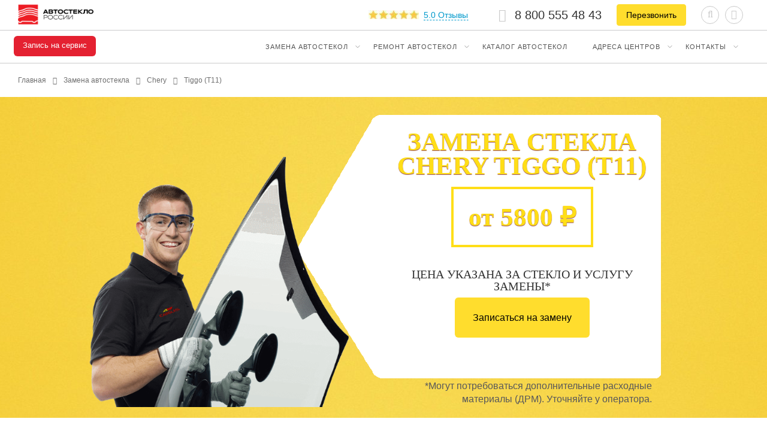

--- FILE ---
content_type: text/html; charset=UTF-8
request_url: https://autoglass-russia.ru/zamena-avtostekla/chery/tiggo/
body_size: 102797
content:
<!DOCTYPE html>
<html lang="ru">
<head>
    <title>Замена лобового стекла Chery Tiggo (T11) в Москве в Автостекло России</title>
    <meta name="viewport" content="width=device-width, initial-scale=1.0, maximum-scale=5.0, minimum-scale=1.0, user-scalable=no">
    <meta http-equiv="Content-Type" content="text/html; charset=UTF-8" />
	<meta name="yandex-verification" content="9bf673f412fa93b9" /><!-- Права в Вебмастере -->
	
	<meta name="facebook-domain-verification" content="qlvlxm9n641u2tyhd86qqdlh25ulnx" />
	
		<meta name="description" content="Замена лобового стекла Chery Tiggo (T11) любой сложности от ведущих производителей по выгодной цене с гарантией в Москве в сервисном центре Автостекло России." />
	<style>

/* Start:/actions/price-discount/css/style_discount_price.css?172591054755706*/
/*!
 * Bootstrap v3.3.5 (http://getbootstrap.com)
 * Copyright 2011-2015 Twitter, Inc.
 * Licensed under MIT (https://github.com/twbs/bootstrap/blob/master/LICENSE)
 */

/*!
 * Generated using the Bootstrap Customizer (http://getbootstrap.com/customize/?id=462c38bc0cf9aa900b89)
 * Config saved to config.json and https://gist.github.com/462c38bc0cf9aa900b89
 */

/*!
 * Bootstrap v3.3.6 (http://getbootstrap.com)
 * Copyright 2011-2015 Twitter, Inc.
 * Licensed under MIT (https://github.com/twbs/bootstrap/blob/master/LICENSE)
 */

/*! normalize.css v3.0.3 | MIT License | github.com/necolas/normalize.css */

html
{
    font-family: sans-serif;

        -ms-text-size-adjust: 100%;
    -webkit-text-size-adjust: 100%;
}

body
{
    margin: 0;
}

article,
aside,
details,
figcaption,
figure,
footer,
header,
hgroup,
main,
menu,
nav,
section,
summary
{
    display: block;
}

audio,
canvas,
progress,
video
{
    display: inline-block;

    vertical-align: baseline;
}

audio:not([controls])
{
    display: none;

    height: 0;
}

[hidden],
template
{
    display: none;
}

a
{
    background-color: transparent;
}

a:active,
a:hover
{
    outline: 0;
}

abbr[title]
{
    border-bottom: 1px dotted;
}

b,
strong
{
    font-weight: bold;
}

dfn
{
    font-style: italic;
}

h1
{
    font-size: 2em;

    margin: .67em 0;
}

mark
{
    color: #000;
    background: #ff0;
}

small
{
    font-size: 80%;
}

sub,
sup
{
    font-size: 75%;
    line-height: 0;

    position: relative;

    vertical-align: baseline;
}

sup
{
    top: -.5em;
}

sub
{
    bottom: -.25em;
}

img
{
    border: 0;
}

svg:not(:root)
{
    overflow: hidden;
}

figure
{
    margin: 1em 40px;
}

hr
{
    -webkit-box-sizing: content-box;
       -moz-box-sizing: content-box;
            box-sizing: content-box;
    height: 0;
}

pre
{
    overflow: auto;
}

code,
kbd,
pre,
samp
{
    font-family: monospace, monospace;
    font-size: 1em;
}

button,
input,
optgroup,
select,
textarea
{
    font: inherit;

    margin: 0;

    color: inherit;
}

button
{
    overflow: visible;
}

button,
select
{
    text-transform: none;
}

button,
html input[type='button'],
input[type='reset'],
input[type='submit']
{
    cursor: pointer;

    -webkit-appearance: button;
}

button[disabled],
html input[disabled]
{
    cursor: default;
}

button::-moz-focus-inner,
input::-moz-focus-inner
{
    padding: 0;

    border: 0;
}

input
{
    line-height: normal;
}

input[type='checkbox'],
input[type='radio']
{
    -webkit-box-sizing: border-box;
       -moz-box-sizing: border-box;
            box-sizing: border-box;
    padding: 0;
}

input[type='number']::-webkit-inner-spin-button,
input[type='number']::-webkit-outer-spin-button
{
    height: auto;
}

input[type='search']
{
    -webkit-box-sizing: content-box;
       -moz-box-sizing: content-box;
            box-sizing: content-box;

    -webkit-appearance: textfield;
}

input[type='search']::-webkit-search-cancel-button,
input[type='search']::-webkit-search-decoration
{
    -webkit-appearance: none;
}

fieldset
{
    margin: 0 2px;
    padding: .35em .625em .75em;

    border: 1px solid #c0c0c0;
}

legend
{
    padding: 0;

    border: 0;
}

textarea
{
    overflow: auto;
}

optgroup
{
    font-weight: bold;
}

table
{
    border-spacing: 0;
    border-collapse: collapse;
}

td,
th
{
    padding: 0;
}

*
{
    -webkit-box-sizing: border-box;
       -moz-box-sizing: border-box;
            box-sizing: border-box;
}

*:before,
*:after
{
    -webkit-box-sizing: border-box;
       -moz-box-sizing: border-box;
            box-sizing: border-box;
}

html
{
    font-size: 10px;

    -webkit-tap-highlight-color: rgba(0,0,0,0);
}

body
{
    font-family: 'Helvetica Neue',Helvetica,Arial,sans-serif;
    font-size: 14px;
    line-height: 1.42857143;

    color: #333;
    background-color: #fff;
}

input,
button,
select,
textarea
{
    font-family: inherit;
    font-size: inherit;
    line-height: inherit;
}

a
{
    text-decoration: none;

    color: #337ab7;
}

a:hover,
a:focus
{
    text-decoration: underline;

    color: #23527c;
}

a:focus
{
    outline: thin dotted;
    outline: 5px auto -webkit-focus-ring-color;
    outline-offset: -2px;
}

figure
{
    margin: 0;
}

img
{
    vertical-align: middle;
}

.img-responsive
{
    display: block;

    max-width: 100%;
    height: auto;
}

.img-rounded
{
    border-radius: 6px;
}

.img-thumbnail
{
    line-height: 1.42857143;

    display: inline-block;

    max-width: 100%;
    height: auto;
    padding: 4px;

    -webkit-transition: all .2s ease-in-out;
         -o-transition: all .2s ease-in-out;
            transition: all .2s ease-in-out;

    border: 1px solid #ddd;
    border-radius: 4px;
    background-color: #fff;
}

.img-circle
{
    border-radius: 50%;
}

hr
{
    margin-top: 20px;
    margin-bottom: 20px;

    border: 0;
    border-top: 1px solid #eee;
}

.sr-only
{
    position: absolute;

    overflow: hidden;
    clip: rect(0, 0, 0, 0);

    width: 1px;
    height: 1px;
    margin: -1px;
    padding: 0;

    border: 0;
}

.sr-only-focusable:active,
.sr-only-focusable:focus
{
    position: static;

    overflow: visible;
    clip: auto;

    width: auto;
    height: auto;
    margin: 0;
}

[role='button']
{
    cursor: pointer;
}

.close
{
    font-size: 21px;
    font-weight: bold;
    line-height: 1;

    float: right;

    opacity: .2;
    color: #000;
    text-shadow: 0 1px 0 #fff;

    filter: alpha(opacity=20);
}

.close:hover,
.close:focus
{
    cursor: pointer;
    text-decoration: none;

    opacity: .5;
    color: #000;

    filter: alpha(opacity=50);
}

button.close
{
    padding: 0;

    cursor: pointer;

    border: 0;
    background: transparent;

    -webkit-appearance: none;
}

.modal-open
{
    overflow: hidden;
}

.modal
{
    position: fixed;
    z-index: 1050;
    top: 0;
    right: 0;
    bottom: 0;
    left: 0;

    display: none;
    overflow: hidden;

    outline: 0;

    -webkit-overflow-scrolling: touch;
}

.modal.fade .modal-dialog
{
    -webkit-transition: -webkit-transform .3s ease-out;
         -o-transition:      -o-transform .3s ease-out;
            transition:         transform .3s ease-out;
    -webkit-transform: translate(0, -25%);
        -ms-transform: translate(0, -25%);
         -o-transform: translate(0, -25%);
            transform: translate(0, -25%);
}

.modal.in .modal-dialog
{
    -webkit-transform: translate(0, 0);
        -ms-transform: translate(0, 0);
         -o-transform: translate(0, 0);
            transform: translate(0, 0);
}

.modal-open .modal
{
    overflow-x: hidden;
    overflow-y: auto;
}

.modal-dialog
{
    position: relative;

    width: auto;
    margin: 10px;
}

.modal-content
{
    position: relative;

    border: 1px solid #999;
    border: 1px solid rgba(0,0,0,.2);
    border-radius: 6px;
    outline: 0;
    background-color: #fff;
    -webkit-background-clip: padding-box;
            background-clip: padding-box;
    -webkit-box-shadow: 0 3px 9px rgba(0,0,0,.5);
            box-shadow: 0 3px 9px rgba(0,0,0,.5);
}

.modal-backdrop
{
    position: fixed;
    z-index: 1040;
    top: 0;
    right: 0;
    bottom: 0;
    left: 0;

    background-color: #000;
}

.modal-backdrop.fade
{
    opacity: 0;

    filter: alpha(opacity=0);
}

.modal-backdrop.in
{
    opacity: .5;

    filter: alpha(opacity=50);
}

.modal-header
{
    padding: 15px;

    border-bottom: 1px solid #e5e5e5;
}

.modal-header .close
{
    margin-top: -2px;
}

.modal-title
{
    line-height: 1.42857143;

    margin: 0;
}

.modal-body
{
    position: relative;

    padding: 15px;
}

.modal-footer
{
    padding: 15px;

    text-align: right;

    border-top: 1px solid #e5e5e5;
}

.modal-footer .btn + .btn
{
    margin-bottom: 0;
    margin-left: 5px;
}

.modal-footer .btn-group .btn + .btn
{
    margin-left: -1px;
}

.modal-footer .btn-block + .btn-block
{
    margin-left: 0;
}

.modal-scrollbar-measure
{
    position: absolute;
    top: -9999px;

    overflow: scroll;

    width: 50px;
    height: 50px;
}

@media (min-width:768px)
{
    .modal-dialog
    {
        width: 600px;
        margin: 30px auto;
    }

    .modal-content
    {
        -webkit-box-shadow: 0 5px 15px rgba(0,0,0,.5);
                box-shadow: 0 5px 15px rgba(0,0,0,.5);
    }

    .modal-sm
    {
        width: 300px;
    }
}

@media (min-width:992px)
{
    .modal-lg
    {
        width: 900px;
    }
}

.clearfix:before,
.clearfix:after,
.modal-header:before,
.modal-header:after,
.modal-footer:before,
.modal-footer:after
{
    display: table;

    content: ' ';
}

.clearfix:after,
.modal-header:after,
.modal-footer:after
{
    clear: both;
}

.center-block
{
    display: block;

    margin-right: auto;
    margin-left: auto;
}

.pull-right
{
    float: right !important;
}

.pull-left
{
    float: left !important;
}

.hide
{
    display: none !important;
}

.show
{
    display: block !important;
}

.invisible
{
    visibility: hidden;
}

.text-hide
{
    font: 0/0 a;

    color: transparent;
    border: 0;
    background-color: transparent;
    text-shadow: none;
}

.hidden
{
    display: none !important;
}

.affix
{
    position: fixed;
}
/*! fancyBox v2.1.5 fancyapps.com | fancyapps.com/fancybox/#license */

.fancybox-wrap,
.fancybox-skin,
.fancybox-outer,
.fancybox-inner,
.fancybox-image,
.fancybox-wrap iframe,
.fancybox-wrap object,
.fancybox-nav,
.fancybox-nav span,
.fancybox-tmp
{
    margin: 0;
    padding: 0;

    vertical-align: top;

    border: 0;
    outline: none;
}

.fancybox-wrap
{
    position: absolute;
    z-index: 8020;
    top: 0;
    left: 0;
}

.fancybox-skin
{
    position: relative;

    color: #444;
    -webkit-border-radius: 4px;
       -moz-border-radius: 4px;
            border-radius: 4px;
    background: #f9f9f9;
    text-shadow: none;
}

.fancybox-opened
{
    z-index: 8030;
}

.fancybox-opened .fancybox-skin
{
    -webkit-box-shadow: 0 10px 25px rgba(0, 0, 0, .5);
       -moz-box-shadow: 0 10px 25px rgba(0, 0, 0, .5);
            box-shadow: 0 10px 25px rgba(0, 0, 0, .5);
}

.fancybox-outer,
.fancybox-inner
{
    position: relative;
}

.fancybox-inner
{
    overflow: hidden;
}

.fancybox-type-iframe .fancybox-inner
{
    -webkit-overflow-scrolling: touch;
}

.fancybox-error
{
    font: 14px/20px 'Helvetica Neue',Helvetica,Arial,sans-serif;

    margin: 0;
    padding: 15px;

    white-space: nowrap;

    color: #444;
}

.fancybox-image,
.fancybox-iframe
{
    display: block;

    width: 100%;
    height: 100%;
}

.fancybox-image
{
    max-width: 100%;
    max-height: 100%;
}

#fancybox-loading,
.fancybox-close,
.fancybox-prev span,
.fancybox-next span
{
   /* background-image: url('/actions/price-discount/css/fancybox_sprite.png');*/
}

#fancybox-loading
{
    position: fixed;
    z-index: 8060;
    top: 50%;
    left: 50%;

    margin-top: -22px;
    margin-left: -22px;

    cursor: pointer;

    opacity: .8;
    background-position: 0 -108px;
}

#fancybox-loading div
{
    width: 44px;
    height: 44px;

    /*background: url('/actions/price-discount/css/fancybox_loading.gif') center center no-repeat;*/
}

.fancybox-close
{
    position: absolute;
    z-index: 8040;
    top: -18px;
    right: -18px;

    width: 36px;
    height: 36px;

    cursor: pointer;
}

.fancybox-nav
{
    position: absolute;
    z-index: 8040;
    top: 0;

    width: 40%;
    height: 100%;

    cursor: pointer;
    text-decoration: none;

    /*background: transparent url('/actions/price-discount/css/blank.gif');*/
    /* helps IE */

    -webkit-tap-highlight-color: rgba(0,0,0,0);
}

.fancybox-prev
{
    left: 0;
}

.fancybox-next
{
    right: 0;
}

.fancybox-nav span
{
    position: absolute;
    z-index: 8040;
    top: 50%;

    visibility: hidden;

    width: 36px;
    height: 34px;
    margin-top: -18px;

    cursor: pointer;
}

.fancybox-prev span
{
    left: 10px;

    background-position: 0 -36px;
}

.fancybox-next span
{
    right: 10px;

    background-position: 0 -72px;
}

.fancybox-nav:hover span
{
    visibility: visible;
}

.fancybox-tmp
{
    position: absolute;
    top: -99999px;
    left: -99999px;

    visibility: hidden;
    overflow: visible !important;

    max-width: 99999px;
    max-height: 99999px;
}

/* Overlay helper */

.fancybox-lock
{
    overflow: hidden !important;

    width: auto;
}

.fancybox-lock body
{
    overflow: hidden !important;
}

.fancybox-lock-test
{
    overflow-y: hidden !important;
}

.fancybox-overlay
{
    position: absolute;
    z-index: 8010;
    top: 0;
    left: 0;

    display: none;
    overflow: hidden;

    /*background: url('/actions/price-discount/css/fancybox_overlay.png');*/
}

.fancybox-overlay-fixed
{
    position: fixed;
    right: 0;
    bottom: 0;
}

.fancybox-lock .fancybox-overlay
{
    overflow: auto;
    overflow-y: scroll;
}

/* Title helper */

.fancybox-title
{
    font: normal 13px/20px 'Helvetica Neue',Helvetica,Arial,sans-serif;

    position: relative;
    z-index: 8050;

    visibility: hidden;

    text-shadow: none;
}

.fancybox-opened .fancybox-title
{
    visibility: visible;
}

.fancybox-title-float-wrap
{
    position: absolute;
    z-index: 8050;
    right: 50%;
    bottom: 0;

    margin-bottom: -35px;

    text-align: center;
}

.fancybox-title-float-wrap .child
{
    font-weight: bold;
    line-height: 24px;

    display: inline-block;

    margin-right: -100%;
    padding: 2px 20px;

    white-space: nowrap;

    color: #fff;
    -webkit-border-radius: 15px;
       -moz-border-radius: 15px;
            border-radius: 15px;
    background: transparent;
    /* Fallback for web browsers that doesn't support RGBa */
    background: rgba(0, 0, 0, .8);
    text-shadow: 0 1px 2px #222;
}

.fancybox-title-outside-wrap
{
    position: relative;

    margin-top: 10px;

    color: #fff;
}

.fancybox-title-inside-wrap
{
    padding-top: 10px;
}

.fancybox-title-over-wrap
{
    position: absolute;
    bottom: 0;
    left: 0;

    padding: 10px;

    color: #fff;
    background: #000;
    background: rgba(0, 0, 0, .8);
}

/*Retina graphics!*/

@media only screen and (-webkit-min-device-pixel-ratio: 1.5),
	   only screen and (min--moz-device-pixel-ratio: 1.5),
	   only screen and (min-device-pixel-ratio: 1.5)
{
    #fancybox-loading,
    .fancybox-close,
    .fancybox-prev span,
    .fancybox-next span
    {
        /*background-image: url('/actions/price-discount/css/fancybox_sprite@2x.png');*/
        background-size: 44px 152px;
        /*The size of the normal image, half the size of the hi-res image*/
    }

    #fancybox-loading div
    {
        /*background-image: url('/actions/price-discount/css/fancybox_loading@2x.gif');*/
        background-size: 24px 24px;
        /*The size of the normal image, half the size of the hi-res image*/
    }
}
/*
 * jQuery FlexSlider v2.6.0
 * http://www.woothemes.com/flexslider/
 *
 * Copyright 2012 WooThemes
 * Free to use under the GPLv2 and later license.
 * http://www.gnu.org/licenses/gpl-2.0.html
 *
 * Contributing author: Tyler Smith (@mbmufffin)
 *
 */

/* ====================================================================================================================
 * FONT-FACE
 * ====================================================================================================================*/

@font-face
{
    font-family: 'flexslider-icon';
    font-weight: normal;
    font-style: normal;

    src: url('/actions/price-discount/css/fonts/flexslider-icon.eot');
    src: url('/actions/price-discount/css/fonts/flexslider-icon.eot?#iefix') format('embedded-opentype'), url('/actions/price-discount/css/fonts/flexslider-icon.woff') format('woff'), url('/actions/price-discount/css/fonts/flexslider-icon.ttf') format('truetype'), url('/actions/price-discount/css/fonts/flexslider-icon.svg#flexslider-icon') format('svg');
}

/* ====================================================================================================================
 * RESETS
 * ====================================================================================================================*/

.flex-container a:hover,
.flex-slider a:hover
{
    outline: none;
}

.slides,
.slides > li,
.flex-control-nav,
.flex-direction-nav
{
    margin: 0;
    padding: 0;

    list-style: none;
}

.flex-pauseplay span
{
    text-transform: capitalize;
}

/* ====================================================================================================================
 * BASE STYLES
 * ====================================================================================================================*/

.flexslider
{
    margin: 0;
    padding: 0;
}

.flexslider .slides > li
{
    display: none;

    -webkit-backface-visibility: hidden;
}

.flexslider .slides img
{
    display: block;

    width: 100%;
}

.flexslider .slides:after
{
    line-height: 0;

    display: block;
    visibility: hidden;
    clear: both;

    height: 0;

    content: '\0020';
}

html[xmlns] .flexslider .slides
{
    display: block;
}

* html .flexslider .slides
{
    height: 1%;
}

.no-js .flexslider .slides > li:first-child
{
    display: block;
}

/* ====================================================================================================================
 * DEFAULT THEME
 * ====================================================================================================================*/

.flexslider
{
    position: relative;

    zoom: 1;

    margin: 0 0 60px;

    border: 4px solid #fff;
    -webkit-border-radius: 4px;
       -moz-border-radius: 4px;
            border-radius: 4px;
    background: #fff;
    -webkit-box-shadow: '' 0 1px 4px rgba(0, 0, 0, .2);
       -moz-box-shadow: '' 0 1px 4px rgba(0, 0, 0, .2);
            box-shadow: '' 0 1px 4px rgba(0, 0, 0, .2);

         -o-box-shadow: '' 0 1px 4px rgba(0, 0, 0, .2);
}

.flexslider .slides
{
    zoom: 1;
}

.flexslider .slides img
{
    height: auto;

    -moz-user-select: none;
}

.flex-viewport
{
    max-height: 2000px;

    -webkit-transition: all 1s ease;
       -moz-transition: all 1s ease;
        -ms-transition: all 1s ease;
         -o-transition: all 1s ease;
            transition: all 1s ease;
}

.loading .flex-viewport
{
    max-height: 300px;
}

.carousel li
{
    margin-right: 5px;
}

.flex-direction-nav
{
    *height: 0;
}

.flex-direction-nav a
{
    line-height: 50px;

    position: absolute;
    z-index: 10;
    top: 50%;

    display: block;
    overflow: hidden;

    width: 40px;
    height: 40px;
    margin: -20px 0 0;

    cursor: pointer;
    -webkit-transition: all .3s ease-in-out;
       -moz-transition: all .3s ease-in-out;
        -ms-transition: all .3s ease-in-out;
         -o-transition: all .3s ease-in-out;
            transition: all .3s ease-in-out;
    text-decoration: none;

    opacity: 0;
    color: rgba(0, 0, 0, .8);
    text-shadow: 1px 1px 0 rgba(255, 255, 255, .3);
}

.flex-direction-nav a:before
{
    font-family: 'flexslider-icon';
    font-size: 40px;

    display: inline-block;

    content: '\f001';

    color: rgba(0, 0, 0, .8);
    text-shadow: 1px 1px 0 rgba(255, 255, 255, .3);
}

.flex-direction-nav a.flex-next:before
{
    content: '\f002';
}

.flex-direction-nav .flex-prev
{
    left: -50px;
}

.flex-direction-nav .flex-next
{
    right: -50px;

    text-align: right;
}

.flexslider .flex-direction-nav .flex-prev
{
    left: 10px;

    opacity: .7;
}

.flexslider .flex-direction-nav .flex-prev:hover
{
    opacity: 1;
}

.flexslider .flex-direction-nav .flex-next
{
    right: 10px;

    opacity: .7;
}

.flexslider .flex-direction-nav .flex-next:hover
{
    opacity: 1;
}

.flex-direction-nav .flex-disabled
{
    z-index: -1;

    cursor: default;

    opacity: 0!important;

    filter: alpha(opacity=0);
}

.flex-pauseplay a
{
    position: absolute;
    z-index: 10;
    bottom: 5px;
    left: 10px;

    display: block;
    overflow: hidden;

    width: 20px;
    height: 20px;

    cursor: pointer;

    opacity: .8;
    color: #000;
}

.flex-pauseplay a:before
{
    font-family: 'flexslider-icon';
    font-size: 20px;

    display: inline-block;

    content: '\f004';
}

.flex-pauseplay a:hover
{
    opacity: 1;
}

.flex-pauseplay a.flex-play:before
{
    content: '\f003';
}

.flex-control-nav
{
    position: absolute;
    bottom: -40px;

    width: 100%;

    text-align: center;
}

.flex-control-nav li
{
    display: inline-block;
    zoom: 1;

    margin: 0 6px;

    *display: inline;
}

.flex-control-paging li a
{
    display: block;

    width: 11px;
    height: 11px;

    cursor: pointer;
    text-indent: -9999px;

    -webkit-border-radius: 20px;
       -moz-border-radius: 20px;
            border-radius: 20px;
    background: #666;
    background: rgba(0, 0, 0, .5);
    -webkit-box-shadow: inset 0 0 3px rgba(0, 0, 0, .3);
       -moz-box-shadow: inset 0 0 3px rgba(0, 0, 0, .3);
            box-shadow: inset 0 0 3px rgba(0, 0, 0, .3);

         -o-box-shadow: inset 0 0 3px rgba(0, 0, 0, .3);
}

.flex-control-paging li a:hover
{
    background: #333;
    background: rgba(0, 0, 0, .7);
}

.flex-control-paging li a.flex-active
{
    cursor: default;

    background: #000;
    background: rgba(0, 0, 0, .9);
}

.flex-control-thumbs
{
    position: static;

    overflow: hidden;

    margin: 5px 0 0;
}

.flex-control-thumbs li
{
    float: left;

    width: 25%;
    margin: 0;
}

.flex-control-thumbs img
{
    display: block;

    width: 100%;
    height: auto;

    cursor: pointer;
    -moz-user-select: none;
    -webkit-transition: all 1s ease;
       -moz-transition: all 1s ease;
        -ms-transition: all 1s ease;
         -o-transition: all 1s ease;
            transition: all 1s ease;

    opacity: .7;
}

.flex-control-thumbs img:hover
{
    opacity: 1;
}

.flex-control-thumbs .flex-active
{
    cursor: default;

    opacity: 1;
}

/* ====================================================================================================================
 * RESPONSIVE
 * ====================================================================================================================*/

@media screen and (max-width: 860px)
{
    .flex-direction-nav .flex-prev
    {
        left: 10px;

        opacity: 1;
    }

    .flex-direction-nav .flex-next
    {
        right: 10px;

        opacity: 1;
    }
}
/* basic scrollbar styling */

/* vertical scrollbar */

.mCSB_container
{
    overflow: hidden;

    width: auto;
    margin-right: 30px;
}

.mCSB_container.mCS_no_scrollbar
{
    margin-right: 0;
}

.mCS_disabled > .mCustomScrollBox > .mCSB_container.mCS_no_scrollbar,
.mCS_destroyed > .mCustomScrollBox > .mCSB_container.mCS_no_scrollbar
{
    margin-right: 30px;
}

.mCustomScrollBox > .mCSB_scrollTools
{
    top: 0;
    right: 0;

    width: 16px;
    height: 100%;
}

.mCSB_scrollTools .mCSB_draggerContainer
{
    position: absolute;
    top: 0;
    right: 0;
    bottom: 0;
    left: 0;

    height: auto;
}

.mCSB_scrollTools a + .mCSB_draggerContainer
{
    margin: 20px 0;
}

.mCSB_scrollTools .mCSB_draggerRail
{
    width: 2px;
    height: 100%;
    margin: 0 auto;

    -webkit-border-radius: 10px;
       -moz-border-radius: 10px;
            border-radius: 10px;
}

.mCSB_scrollTools .mCSB_dragger
{
    width: 100%;
    height: 30px;

    cursor: pointer;
}

.mCSB_scrollTools .mCSB_dragger .mCSB_dragger_bar
{
    width: 4px;
    height: 100%;
    margin: 0 auto;

    text-align: center;

    -webkit-border-radius: 10px;
       -moz-border-radius: 10px;
            border-radius: 10px;
}

.mCSB_scrollTools .mCSB_buttonUp,
.mCSB_scrollTools .mCSB_buttonDown
{
    position: relative;

    display: block;
    overflow: hidden;

    height: 20px;
    margin: 0 auto;

    cursor: pointer;
}

.mCSB_scrollTools .mCSB_buttonDown
{
    top: 100%;

    margin-top: -40px;
}

/* horizontal scrollbar */

.mCSB_horizontal > .mCSB_container
{
    overflow: hidden;

    height: auto;
    margin-right: 0;
    margin-bottom: 30px;
}

.mCSB_horizontal > .mCSB_container.mCS_no_scrollbar
{
    margin-bottom: 0;
}

.mCS_disabled > .mCSB_horizontal > .mCSB_container.mCS_no_scrollbar,
.mCS_destroyed > .mCSB_horizontal > .mCSB_container.mCS_no_scrollbar
{
    margin-right: 0;
    margin-bottom: 30px;
}

.mCSB_horizontal.mCustomScrollBox > .mCSB_scrollTools
{
    top: auto;
    right: 0;
    bottom: 0;
    left: 0;

    overflow: hidden;

    width: 800px;
    height: 16px;
    margin: auto;
}

.mCSB_horizontal > .mCSB_scrollTools a + .mCSB_draggerContainer
{
    margin: 0 20px;
}

.mCSB_horizontal > .mCSB_scrollTools .mCSB_draggerRail
{
    width: 100%;
    height: 2px;
    margin: 7px 0;

    -webkit-border-radius: 10px;
       -moz-border-radius: 10px;
            border-radius: 10px;
}

.mCSB_horizontal > .mCSB_scrollTools .mCSB_dragger
{
    width: 30px;
    height: 100%;
}

.mCSB_horizontal > .mCSB_scrollTools .mCSB_dragger .mCSB_dragger_bar
{
    width: 100%;
    height: 4px;
    margin: 6px auto;

    -webkit-border-radius: 10px;
       -moz-border-radius: 10px;
            border-radius: 10px;
}

.mCSB_horizontal > .mCSB_scrollTools .mCSB_buttonLeft,
.mCSB_horizontal > .mCSB_scrollTools .mCSB_buttonRight
{
    position: relative;

    display: block;
    float: left;
    overflow: hidden;

    width: 20px;
    height: 100%;
    margin: 0 auto;

    cursor: pointer;
}

.mCSB_horizontal > .mCSB_scrollTools .mCSB_buttonRight
{
    float: right;

    margin-left: -40px;
}

.mCustomScrollBox
{
    -ms-touch-action: none;
    /*MSPointer events - direct all pointer events to js*/
}

/* default scrollbar colors and backgrounds (default theme) */

.mCustomScrollBox > .mCSB_scrollTools
{
    opacity: .75;

        filter: 'alpha(opacity=75)';
    -ms-filter: 'alpha(opacity=75)';
    /* old ie */
}

.mCustomScrollBox:hover > .mCSB_scrollTools
{
    opacity: 1;

        filter: 'alpha(opacity=100)';
    -ms-filter: 'alpha(opacity=100)';
    /* old ie */
}

.mCSB_scrollTools .mCSB_draggerRail
{
    background: #000;
    /* rgba fallback */
    background: rgba(0,0,0,.4);

        filter: 'alpha(opacity=40)';
    -ms-filter: 'alpha(opacity=40)';
    /* old ie */
}

.mCSB_scrollTools .mCSB_dragger .mCSB_dragger_bar
{
    background: #fff;
    /* rgba fallback */
    background: rgba(255,255,255,.75);

        filter: 'alpha(opacity=75)';
    -ms-filter: 'alpha(opacity=75)';
    /* old ie */
}

.mCSB_scrollTools .mCSB_dragger:hover .mCSB_dragger_bar
{
    background: rgba(255,255,255,.85);

        filter: 'alpha(opacity=85)';
    -ms-filter: 'alpha(opacity=85)';
    /* old ie */
}

.mCSB_scrollTools .mCSB_dragger:active .mCSB_dragger_bar,
.mCSB_scrollTools .mCSB_dragger.mCSB_dragger_onDrag .mCSB_dragger_bar
{
    background: rgba(255,255,255,.9);

        filter: 'alpha(opacity=90)';
    -ms-filter: 'alpha(opacity=90)';
    /* old ie */
}

.mCSB_scrollTools .mCSB_buttonUp,
.mCSB_scrollTools .mCSB_buttonDown,
.mCSB_scrollTools .mCSB_buttonLeft,
.mCSB_scrollTools .mCSB_buttonRight
{
    opacity: .4;
    background-image: url('/actions/price-discount/css/../images/mCSB_buttons.png');
    background-repeat: no-repeat;

        filter: 'alpha(opacity=40)';
    -ms-filter: 'alpha(opacity=40)';
    /* old ie */
}

.mCSB_scrollTools .mCSB_buttonUp
{
    background-position: 0 0;
    /* 
	sprites locations are 0 0/-16px 0/-32px 0/-48px 0 (light) and -80px 0/-96px 0/-112px 0/-128px 0 (dark) 
	*/
}

.mCSB_scrollTools .mCSB_buttonDown
{
    background-position: 0 -20px;
    /* 
	sprites locations are 0 -20px/-16px -20px/-32px -20px/-48px -20px (light) and -80px -20px/-96px -20px/-112px -20px/-128px -20px (dark) 
	*/
}

.mCSB_scrollTools .mCSB_buttonLeft
{
    background-position: 0 -40px;
    /* 
	sprites locations are 0 -40px/-20px -40px/-40px -40px/-60px -40px (light) and -80px -40px/-100px -40px/-120px -40px/-140px -40px (dark) 
	*/
}

.mCSB_scrollTools .mCSB_buttonRight
{
    background-position: 0 -56px;
    /* 
	sprites locations are 0 -56px/-20px -56px/-40px -56px/-60px -56px (light) and -80px -56px/-100px -56px/-120px -56px/-140px -56px (dark) 
	*/
}

.mCSB_scrollTools .mCSB_buttonUp:hover,
.mCSB_scrollTools .mCSB_buttonDown:hover,
.mCSB_scrollTools .mCSB_buttonLeft:hover,
.mCSB_scrollTools .mCSB_buttonRight:hover
{
    opacity: .75;

        filter: 'alpha(opacity=75)';
    -ms-filter: 'alpha(opacity=75)';
    /* old ie */
}

.mCSB_scrollTools .mCSB_buttonUp:active,
.mCSB_scrollTools .mCSB_buttonDown:active,
.mCSB_scrollTools .mCSB_buttonLeft:active,
.mCSB_scrollTools .mCSB_buttonRight:active
{
    opacity: .9;

        filter: 'alpha(opacity=90)';
    -ms-filter: 'alpha(opacity=90)';
    /* old ie */
}

/*scrollbar themes*/

/*dark (dark colored scrollbar)*/

.mCS-dark > .mCSB_scrollTools .mCSB_draggerRail
{
    background: #000;
    /* rgba fallback */
    background: rgba(0,0,0,.15);
}

.mCS-dark > .mCSB_scrollTools .mCSB_dragger .mCSB_dragger_bar
{
    background: #000;
    /* rgba fallback */
    background: rgba(0,0,0,.75);
}

.mCS-dark > .mCSB_scrollTools .mCSB_dragger:hover .mCSB_dragger_bar
{
    background: rgba(0,0,0,.85);
}

.mCS-dark > .mCSB_scrollTools .mCSB_dragger:active .mCSB_dragger_bar,
.mCS-dark > .mCSB_scrollTools .mCSB_dragger.mCSB_dragger_onDrag .mCSB_dragger_bar
{
    background: rgba(0,0,0,.9);
}

.mCS-dark > .mCSB_scrollTools .mCSB_buttonUp
{
    background-position: -80px 0;
}

.mCS-dark > .mCSB_scrollTools .mCSB_buttonDown
{
    background-position: -80px -20px;
}

.mCS-dark > .mCSB_scrollTools .mCSB_buttonLeft
{
    background-position: -80px -40px;
}

.mCS-dark > .mCSB_scrollTools .mCSB_buttonRight
{
    background-position: -80px -56px;
}

/*light-2*/

.mCS-light-2 > .mCSB_scrollTools .mCSB_draggerRail
{
    width: 4px;

    -webkit-border-radius: 1px;
       -moz-border-radius: 1px;
            border-radius: 1px;
    background: #fff;
    /* rgba fallback */
    background: rgba(255,255,255,.1);
}

.mCS-light-2 > .mCSB_scrollTools .mCSB_dragger .mCSB_dragger_bar
{
    width: 4px;

    -webkit-border-radius: 1px;
       -moz-border-radius: 1px;
            border-radius: 1px;
    background: #fff;
    /* rgba fallback */
    background: rgba(255,255,255,.75);
}

.mCS-light-2.mCSB_horizontal > .mCSB_scrollTools .mCSB_draggerRail
{
    width: 100%;
    height: 4px;
    margin: 6px 0;
}

.mCS-light-2.mCSB_horizontal > .mCSB_scrollTools .mCSB_dragger .mCSB_dragger_bar
{
    width: 100%;
    height: 4px;
    margin: 6px auto;
}

.mCS-light-2 > .mCSB_scrollTools .mCSB_dragger:hover .mCSB_dragger_bar
{
    background: rgba(255,255,255,.85);
}

.mCS-light-2 > .mCSB_scrollTools .mCSB_dragger:active .mCSB_dragger_bar,
.mCS-light-2 > .mCSB_scrollTools .mCSB_dragger.mCSB_dragger_onDrag .mCSB_dragger_bar
{
    background: rgba(255,255,255,.9);
}

.mCS-light-2 > .mCSB_scrollTools .mCSB_buttonUp
{
    background-position: -32px 0;
}

.mCS-light-2 > .mCSB_scrollTools .mCSB_buttonDown
{
    background-position: -32px -20px;
}

.mCS-light-2 > .mCSB_scrollTools .mCSB_buttonLeft
{
    background-position: -40px -40px;
}

.mCS-light-2 > .mCSB_scrollTools .mCSB_buttonRight
{
    background-position: -40px -56px;
}

/*dark-2*/

.mCS-dark-2 > .mCSB_scrollTools .mCSB_draggerRail
{
    width: 4px;

    -webkit-border-radius: 1px;
       -moz-border-radius: 1px;
            border-radius: 1px;
    background: #000;
    /* rgba fallback */
    background: rgba(0,0,0,.1);
}

.mCS-dark-2 > .mCSB_scrollTools .mCSB_dragger .mCSB_dragger_bar
{
    width: 4px;

    -webkit-border-radius: 1px;
       -moz-border-radius: 1px;
            border-radius: 1px;
    background: #000;
    /* rgba fallback */
    background: rgba(0,0,0,.75);
}

.mCS-dark-2.mCSB_horizontal > .mCSB_scrollTools .mCSB_draggerRail
{
    width: 100%;
    height: 4px;
    margin: 6px 0;
}

.mCS-dark-2.mCSB_horizontal > .mCSB_scrollTools .mCSB_dragger .mCSB_dragger_bar
{
    width: 100%;
    height: 4px;
    margin: 6px auto;
}

.mCS-dark-2 > .mCSB_scrollTools .mCSB_dragger:hover .mCSB_dragger_bar
{
    background: rgba(0,0,0,.85);
}

.mCS-dark-2 > .mCSB_scrollTools .mCSB_dragger:active .mCSB_dragger_bar,
.mCS-dark-2 > .mCSB_scrollTools .mCSB_dragger.mCSB_dragger_onDrag .mCSB_dragger_bar
{
    background: rgba(0,0,0,.9);
}

.mCS-dark-2 > .mCSB_scrollTools .mCSB_buttonUp
{
    background-position: -112px 0;
}

.mCS-dark-2 > .mCSB_scrollTools .mCSB_buttonDown
{
    background-position: -112px -20px;
}

.mCS-dark-2 > .mCSB_scrollTools .mCSB_buttonLeft
{
    background-position: -120px -40px;
}

.mCS-dark-2 > .mCSB_scrollTools .mCSB_buttonRight
{
    background-position: -120px -56px;
}

/*light-thick*/

.mCS-light-thick > .mCSB_scrollTools .mCSB_draggerRail
{
    width: 4px;

    -webkit-border-radius: 2px;
       -moz-border-radius: 2px;
            border-radius: 2px;
    background: #fff;
    /* rgba fallback */
    background: rgba(255,255,255,.1);
}

.mCS-light-thick > .mCSB_scrollTools .mCSB_dragger .mCSB_dragger_bar
{
    width: 6px;

    -webkit-border-radius: 2px;
       -moz-border-radius: 2px;
            border-radius: 2px;
    background: #fff;
    /* rgba fallback */
    background: rgba(255,255,255,.75);
}

.mCS-light-thick.mCSB_horizontal > .mCSB_scrollTools .mCSB_draggerRail
{
    width: 100%;
    height: 4px;
    margin: 6px 0;
}

.mCS-light-thick.mCSB_horizontal > .mCSB_scrollTools .mCSB_dragger .mCSB_dragger_bar
{
    width: 100%;
    height: 6px;
    margin: 5px auto;
}

.mCS-light-thick > .mCSB_scrollTools .mCSB_dragger:hover .mCSB_dragger_bar
{
    background: rgba(255,255,255,.85);
}

.mCS-light-thick > .mCSB_scrollTools .mCSB_dragger:active .mCSB_dragger_bar,
.mCS-light-thick > .mCSB_scrollTools .mCSB_dragger.mCSB_dragger_onDrag .mCSB_dragger_bar
{
    background: rgba(255,255,255,.9);
}

.mCS-light-thick > .mCSB_scrollTools .mCSB_buttonUp
{
    background-position: -16px 0;
}

.mCS-light-thick > .mCSB_scrollTools .mCSB_buttonDown
{
    background-position: -16px -20px;
}

.mCS-light-thick > .mCSB_scrollTools .mCSB_buttonLeft
{
    background-position: -20px -40px;
}

.mCS-light-thick > .mCSB_scrollTools .mCSB_buttonRight
{
    background-position: -20px -56px;
}

/*dark-thick*/

.mCS-dark-thick > .mCSB_scrollTools .mCSB_draggerRail
{
    width: 4px;

    -webkit-border-radius: 2px;
       -moz-border-radius: 2px;
            border-radius: 2px;
    background: #000;
    /* rgba fallback */
    background: #d2d3d5;
}

.mCS-dark-thick > .mCSB_scrollTools .mCSB_dragger .mCSB_dragger_bar
{
    width: 6px;

    -webkit-border-radius: 2px;
       -moz-border-radius: 2px;
            border-radius: 2px;
    background: #000;
    /* rgba fallback */
    background: rgba(0,0,0,.75);
}

.mCS-dark-thick.mCSB_horizontal > .mCSB_scrollTools .mCSB_draggerRail
{
    width: 100%;
    height: 4px;
    margin: 6px 0;
}

.mCS-dark-thick.mCSB_horizontal > .mCSB_scrollTools .mCSB_dragger .mCSB_dragger_bar
{
    width: 100%;
    height: 6px;
    margin: 5px auto;
}

.mCS-dark-thick > .mCSB_scrollTools .mCSB_dragger:hover .mCSB_dragger_bar
{
    background: rgba(0,0,0,.85);
}

.mCS-dark-thick > .mCSB_scrollTools .mCSB_dragger:active .mCSB_dragger_bar,
.mCS-dark-thick > .mCSB_scrollTools .mCSB_dragger.mCSB_dragger_onDrag .mCSB_dragger_bar
{
    background: rgba(0,0,0,.9);
}

.mCS-dark-thick > .mCSB_scrollTools .mCSB_buttonUp
{
    background-position: -96px 0;
}

.mCS-dark-thick > .mCSB_scrollTools .mCSB_buttonDown
{
    background-position: -96px -20px;
}

.mCS-dark-thick > .mCSB_scrollTools .mCSB_buttonLeft
{
    background-position: -100px -40px;
}

.mCS-dark-thick > .mCSB_scrollTools .mCSB_buttonRight
{
    background-position: -100px -56px;
}

/*light-thin*/

.mCS-light-thin > .mCSB_scrollTools .mCSB_draggerRail
{
    background: #fff;
    /* rgba fallback */
    background: rgba(255,255,255,.1);
}

.mCS-light-thin > .mCSB_scrollTools .mCSB_dragger .mCSB_dragger_bar
{
    width: 2px;
}

.mCS-light-thin.mCSB_horizontal > .mCSB_scrollTools .mCSB_draggerRail
{
    width: 100%;
}

.mCS-light-thin.mCSB_horizontal > .mCSB_scrollTools .mCSB_dragger .mCSB_dragger_bar
{
    width: 100%;
    height: 2px;
    margin: 7px auto;
}

/*dark-thin*/

.mCS-dark-thin > .mCSB_scrollTools .mCSB_draggerRail
{
    background: #000;
    /* rgba fallback */
    background: rgba(0,0,0,.15);
}

.mCS-dark-thin > .mCSB_scrollTools .mCSB_dragger .mCSB_dragger_bar
{
    width: 2px;

    background: #000;
    /* rgba fallback */
    background: rgba(0,0,0,.75);
}

.mCS-dark-thin.mCSB_horizontal > .mCSB_scrollTools .mCSB_draggerRail
{
    width: 100%;
}

.mCS-dark-thin.mCSB_horizontal > .mCSB_scrollTools .mCSB_dragger .mCSB_dragger_bar
{
    width: 100%;
    height: 2px;
    margin: 7px auto;
}

.mCS-dark-thin > .mCSB_scrollTools .mCSB_dragger:hover .mCSB_dragger_bar
{
    background: rgba(0,0,0,.85);
}

.mCS-dark-thin > .mCSB_scrollTools .mCSB_dragger:active .mCSB_dragger_bar,
.mCS-dark-thin > .mCSB_scrollTools .mCSB_dragger.mCSB_dragger_onDrag .mCSB_dragger_bar
{
    background: rgba(0,0,0,.9);
}

.mCS-dark-thin > .mCSB_scrollTools .mCSB_buttonUp
{
    background-position: -80px 0;
}

.mCS-dark-thin > .mCSB_scrollTools .mCSB_buttonDown
{
    background-position: -80px -20px;
}

.mCS-dark-thin > .mCSB_scrollTools .mCSB_buttonLeft
{
    background-position: -80px -40px;
}

.mCS-dark-thin > .mCSB_scrollTools .mCSB_buttonRight
{
    background-position: -80px -56px;
}
.rangeslider,
.rangeslider__fill
{
    display: block;

    width: 100%;
    height: 12px;

    -webkit-border-radius: 5px;
       -moz-border-radius: 5px;
            border-radius: 5px;
    background: #357098;
}

.rangeslider
{
    position: relative;

    margin: 40px auto 30px;

    border: 1px solid #274d67;
    -webkit-box-shadow: inset 0 1px 2px rgba(0,0,0,.5);
       -moz-box-shadow: inset 0 1px 2px rgba(0,0,0,.5);
            box-shadow: inset 0 1px 2px rgba(0,0,0,.5);
}

.rangeslider--disabled
{
    opacity: .4;

    filter: unquote('progid:DXImageTransform.Microsoft.Alpha(Opacity=40)');
}

.rangeslider__fill
{
    position: absolute;
    top: 0;

    border: 1px solid transparent;
    background-color: transparent;
}

.rangeslider__handle
{
    position: absolute;
    top: -8px;

    display: inline-block;

    width: 29px;
    height: 29px;

    cursor: pointer;

    /*background-image: url('/actions/price-discount/css/../images/range-button.png');*/
}

input[type='range']:focus + .rangeslider .rangeslider__handle
{
    -webkit-box-shadow: 0 0 8px rgba(255, 0, 255, .9);
       -moz-box-shadow: 0 0 8px rgba(255, 0, 255, .9);
            box-shadow: 0 0 8px rgba(255, 0, 255, .9);
}
@font-face
{
    font-family: 'metro';
    font-weight: normal;
    font-style: normal;

    src: url('/actions/price-discount/css/fonts/metro.eot');
    src: url('/actions/price-discount/css/fonts/metro.eot#iefix') format('embedded-opentype'), url('/actions/price-discount/css/fonts/metro.woff') format('woff'), url('/actions/price-discount/css/fonts/metro.ttf') format('truetype'), url('/actions/price-discount/css/fonts/metro.svg') format('svg');
}

a
{
    text-decoration: none;

    color: inherit;
}

a:hover
{
    cursor: pointer;
    text-decoration: underline;

    color: inherit;
}

input[type=submit]:hover
{
    cursor: pointer;
}

.w-5,
.w-10,
.w-15,
.w-16,
.w-20,
.w-25,
.w-30,
.w-33,
.w-35,
.w-40,
.w-45,
.w-50,
.w-55,
.w-60,
.w-65,
.w-70,
.w-75,
.w-80,
.w-85,
.w-90,
.w-95
{
    font-size: 100%;

    position: relative;

    float: left;

    -webkit-box-sizing: border-box;
       -moz-box-sizing: border-box;
            box-sizing: border-box;
    min-height: 1px;
}

.w-5
{
    width: 5%;
}

.w-10
{
    width: 10%;
}

.w-15
{
    width: 15%;
}

.w-12
{
    width: 11.11111111111111%;
}

.w-16
{
    width: 16.66666666666667%;
}

.w-20
{
    width: 20%;
}

.w-25
{
    width: 25%;
}

.w-30
{
    width: 30%;
}

.w-33
{
    width: 33.33333333333333%;
}

.w-35
{
    width: 35%;
}

.w-40
{
    width: 40%;
}

.w-45
{
    width: 45%;
}

.w-50
{
    width: 50%;
}

.w-55
{
    width: 55%;
}

.w-60
{
    width: 60%;
}

.w-65
{
    width: 65%;
}

.w-70
{
    width: 70%;
}

.w-75
{
    width: 75%;
}

.w-80
{
    width: 80%;
}

.w-85
{
    width: 85%;
}

.w-90
{
    width: 90%;
}

.w-95
{
    width: 95%;
}

.w-100
{
    width: 100%;
}

.alignleft
{
    float: left;

    margin: .5em 1em .5em 0;
}

.alignright
{
    float: right;

    margin: .5em 0 .5em 1em;
}

.container
{
    position: relative;

    margin: 0 auto;
}

.row
{
    width: 100%;
    margin: 0 !important;
}

.container:after,
.row:after
{
    display: block;
    clear: both;

    content: '';
}

h1
{
    font-weight: normal;
}

h2
{
    font-weight: normal;
}

h3
{
    font-weight: normal;
}

h4
{
    font-weight: normal;
}

h5
{
    font-weight: normal;
}

h6
{
    font-weight: normal;
}

input:focus
{
    outline: none;
}

.aligncenter
{
    text-align: center;
}

.aligncenter.ico
{
    margin: 0 auto;
}

.pull-left
{
    float: left;
}

.pull-right
{
    float: right;
}

.text-center
{
    text-align: center;
}

.text-left
{
    text-align: left;
}

.text-right
{
    text-align: right;
}

.text-uppercase
{
    text-transform: uppercase;
}

html,
body,
body *
{
    -webkit-box-sizing: border-box;
       -moz-box-sizing: border-box;
            box-sizing: border-box;
    margin: 0;
    padding: 0;
}

body
{
    font-size: 14px;
    /*min-width $container-width*/

    color: #000;
}

::-webkit-input-placeholder
{
    color: #333;
}

::-moz-placeholder
{
    color: #333;
}

/* Firefox 19+ */

:-moz-placeholder
{
    color: #333;
}

/* Firefox 18- */

:-ms-input-placeholder
{
    color: #333;
}

.form-input
{
    font-size: 14px;

    width: 100%;
    padding: 10px;

    color: #333;
    border: none;
    background-color: #fff;
}

.yellow
{
    color: #ffde17;
}

.text-shadow
{
    text-shadow: 0 2px 1px #000;
}

.text-shadow.text-shadow_yellow
{
    text-shadow: 0 1px 1px #954545;
}

.white
{
    color: #fff;
}

.black
{
    color: #000;
}

.modal-body
{
    padding-top: 30px;

    color: #636363;
   /*  background-color: #e8e8e8; */
}

.modal-body input[type=submit]
{
    font-weight: bold;

    width: 100%;
    margin: 10px auto;
}

.modal-body .close
{
    position: absolute;
    top: 5px;
    right: 5px;
}

.modal-body h3
{
    font-size: 16px;
}

.modal-body p
{
    font-size: 12px;
}

.modal-body p strong
{
    font-size: 16px;
}

.modal-body p strong span
{
    font-weight: normal;
}

.modal-body .form-input
{
    margin: 10px auto;
}

.button-wrapper
{
    position: fixed;
    z-index: 19;
    top: 90%;
    left: 50px;

    display: none;
}

body
{
    font-family: 'OpenSansLightRegular', 'Open Sans', 'Helvetica Neue', Helvetica, Arial, sans-serif !important;
    font-weight: 100;

    margin: 0 auto;

    color: #58585b !important;
}

a:focus
{
    outline: none;
}

.yellow_back
{
    background-color: #ffde17;
    background-image: url('/actions/price-discount/css/../images/yellow_back.jpg');
    background-position: center 0;
}

/*.yellow_back.with_after .row:before
{
    position: absolute;
    z-index: 10;
    right: 0;
    bottom: -14px;
    left: 0;

    display: block;

    width: 52px;
    height: 15px;
    margin: auto;

    content: '';

    background-image: url('/actions/price-discount/css/../images/yellow_arrow.png');
}*/

.top
{
    position: relative;

    margin-bottom: 30px;
}

.top .row
{
    height: 600px;
    padding-top: 35px;

    background-image: url('/actions/price-discount/css/../images/header-back.png');
    background-repeat: no-repeat;
    background-position: right top 30px;
}

.top .img-wrapper
{
    padding-top: 65px;
}

.top .img-wrapper img
{
    max-width: 120%;

    -webkit-transform: translatex(-10%);
       -moz-transform: translatex(-10%);
        -ms-transform: translatex(-10%);
         -o-transform: translatex(-10%);
            transform: translatex(-10%);
}

.top h1
{
    font-family: 'Open Sans' !important;
    font-size: 43px;
    font-weight: 700;
    line-height: 40px;

    margin: 0 !important;
}

.top h2
{
    font-family: 'Open Sans' !important;
    font-size: 28px;
    font-weight: 400 !important;
    margin: 0 !important;
}

.top .price
{
    font-family: 'Open Sans' !important;
    font-size: 43px;

    display: inline-block;

    margin-top: 15px;
    padding: 5px 15px;

    border: 4px solid #ffde17;
}

.top .price span
{
    font-size: 35px;
    font-weight: 100;
}

.top .button
{
    font-size: 20px;
    margin: 18px auto;
}

.top p
{
	color: #58585b;
    font-size: 18px;
}

.top .container
{
    max-width: 985px !important;
}

@media (max-width: 992px)
{
    .top .row
    {
        background-image: none;
    }

    .top h1
    {
        font-size: 32px;
    }

    .top h2
    {
        min-height: auto;
    }

    .top .price
    {
        font-size: 30px;
    }

    .first_screen_wrapper
    {
        margin-bottom: 5px;
        padding: 10px;

        -webkit-border-radius: 5px;
           -moz-border-radius: 5px;
                border-radius: 5px;
        background-color: #fff;
    }
}

.video_wrapper
{
    height: 725px;
    padding-top: 5px;

    background-image: url('/actions/price-discount/css/../images/parallax_top.png'), url('/actions/price-discount/css/../images/parallax_md.png'), url('/actions/price-discount/css/../images/imac.png'), url('/actions/price-discount/css/../images/parallax_bottom.png');
    background-repeat: no-repeat;
    background-attachment: scroll, fixed, scroll, fixed;
    background-position: center, center top 100px, center bottom, center top;
}

@media (max-width: 992px)
{
    .video_wrapper
    {
        height: auto;

        background-image: none;
    }

    .video_wrapper .iframe_wrapper
    {
        width: 100%;
        height: 300px;
        margin: 20px auto;
    }
}

.car_install .row
{
    height: 570px;
    padding-top: 55px;

    background-image: url('/actions/price-discount/css/../images/carglass.png');
    background-repeat: no-repeat;
    background-position: left 5px top 120px;
}
.car_install .row h2{
	color: #58585b;
}

.car_install .row .list
{
    height: 460px;
    padding-left: 20px;

    border-left: 2px solid #fff;
}

.car_install .row .list ul
{
    list-style: none;
}

.car_install .row .list ul li
{
    font-size: 16px;

    position: relative;

    clear: both;

    margin: 20px auto;
}

.car_install .row .list h2
{
    font-size: 28px;
    font-weight: bold;
}

.car_install .row .list span
{
    display: block;
}

.car_install .row .list span:not(.number)
{
    padding-left: 35px;
}

.car_install .row .list span.number
{
    font-size: 30px;
    font-weight: bold;

    position: absolute;
    top: 0;
    left: 0;

    width: 25px;
    margin-right: 10px;
    padding-right: 10px;

    color: #fff;
    border-right: 1px solid #fff;
}

.car_install .container
{
    max-width: 985px !important;
}

@media (max-width: 992px)
{
    .car_install
    {
        height: auto;
        padding-bottom: 50px;
    }

    .car_install .row
    {
        height: auto;

        background-image: none;
    }

    .car_install .row .list
    {
        height: auto;
    }
}

.installing .container
{
    max-width: 985px !important;
}

.installing .slides li .row
{
    padding: 0 60px;
}

.installing .slides li .row > div
{
    padding: 20px;
}

.installing .slides li .img-wrapper img
{
    max-width: 100%;
    height: auto;

    border: 4px solid #fff;
    -webkit-box-shadow: 2px 2px 5px rgba(0,0,0,.3);
       -moz-box-shadow: 2px 2px 5px rgba(0,0,0,.3);
            box-shadow: 2px 2px 5px rgba(0,0,0,.3);
}

.installing .slides li p
{
    font-size: 16px;

    position: relative;

    color: #58585b;
}

.installing .slides li p span
{
    display: block;
}

.installing .slides li p span:not(.number)
{
    padding-left: 35px;
}

.installing .slides li p span.number
{
    font-size: 24px;
    font-weight: bold;

    position: absolute;
    top: 0;
    left: 0;
	color: #fff;
    width: 25px;
    margin-right: 10px;
    padding-right: 10px;

    border-right: 2px solid #fff;
}

.installing .flex-direction-nav a
{
    z-index: 9;
}

.installing .flex-direction-nav a:before
{
    color: #fff !important;
}

.installing .flexslider
{
    margin-bottom: 0;

    border: none;
    background-color: transparent;
}

@media (max-width: 992px)
{
    .installing .slides li .row
    {
        padding: 0 40px;
    }

    .installing .slides li .row > div
    {
        padding: 20px 0;
    }
}

#slider .flex-direction-nav .flex-disabled
{
    z-index: 1;

    pointer-events: none;

    opacity: .3 !important;
}

.nav-wrapper
{
    height: 45px;

    border-bottom: 1px solid #bcbec0;
}

.nav-wrapper .nav-slider .slides
{
    display: table;

    width: 100% !important;
    height: 50px;

    text-align: center;
}

.nav-wrapper .nav-slider .slides li
{
    min-height: 60px;
    padding-bottom: 5px;
}

.nav-wrapper .nav-item
{
    position: relative !important;

    display: table-cell !important;
    float: none !important;

    width: auto !important;
    padding-top: 30px;

    color: #fff;
}

.nav-wrapper .nav-item .number
{
    font-size: 12px;
    font-weight: 900;

    display: inline-block;

    width: 25px;
    height: 25px;
    padding-top: 5px;

    background-color: #bcbec0;
    -webkit-box-shadow: 0 2px 1px #333;
       -moz-box-shadow: 0 2px 1px #333;
            box-shadow: 0 2px 1px #333;
}

.nav-wrapper .nav-item .number:hover,
.nav-wrapper .nav-item .number:active
{
    cursor: pointer;

    background-color: #fd3;
}

.nav-wrapper .nav-item.flex-active-slide .number
{
    background-color: #fd3;
}

.nav-wrapper .nav-item.flex-active-slide:before
{
    position: absolute;
    z-index: 10;
    top: 0;
    right: 0;
    left: 0;

    display: block;

    width: 52px;
    height: 15px;
    margin: auto;

    content: '';

    background-image: url('/actions/price-discount/css/../images/yellow_arrow.png');
}

.round
{
    -webkit-border-radius: 50%;
       -moz-border-radius: 50%;
            border-radius: 50%;
}

.video_back_wrapper
{
    position: relative;

    overflow: hidden;

    height: 400px;
    padding-top: 125px;

    background-image: url('https://autoglass-russia.ru/img/bg-disc.jpg');
    background-position: 0 0;
    -moz-background-size: cover;
      -o-background-size: cover;
         background-size: cover;
}

.video_back_wrapper:before
{
    position: absolute;
    z-index: 2;
    top: 0;
    left: 0;

    width: 100%;
    height: 100%;

    content: '';

    background-color: rgba(0,0,0,.6);
}

.video_back_wrapper .video_back
{
    position: absolute;
    z-index: 1;
    top: 0;
    left: 0;

    width: 100%;
}

.video_back_wrapper h2
{
    font-size: 28px;
    font-weight: bold;

    position: relative;
    z-index: 3;

    margin: 0 !important;
    padding: 25px 0 55px;

    background-image: url('/actions/price-discount/css/../images/video_section_text_back.png');
    background-repeat: no-repeat;
    background-position: center top;
}

@media (max-width: 350px)
{
    .video_back_wrapper h2
    {
        padding-top: 15px;
    }
}

.service_center
{
    max-width: 1500px;
    margin: 0 auto;
    padding: 55px 0;
}

.service_center h2
{
    margin-bottom: 30px;
}

.service_center .slider-center
{
    overflow: auto;

    max-width: 100%;
    height: 500px;
    padding-bottom: 50px;
}

.service_center .slider-center .img-container
{
    overflow: hidden;
}

.service_center .slider-center .img-container img
{
    display: block;
    float: left;

    max-width: 500px;

    -webkit-transition: opacity .5s;
       -moz-transition: opacity .5s;
         -o-transition: opacity .5s;
            transition: opacity .5s;

    opacity: .5;
}

.service_center .slider-center .img-container img:hover,
.service_center .slider-center .img-container img.active
{
    opacity: 1;
}

.service_center .slider-center .mCSB_scrollTools
{
    overflow: visible;

    max-width: 100%;
}

.service_center .slider-center .mCSB_scrollTools .mCSB_buttonLeft,
.service_center .slider-center .mCSB_scrollTools .mCSB_buttonRight
{
    z-index: 999;

    width: 30px;
    height: 30px;

    -webkit-transform: translateY(-250px);
       -moz-transform: translateY(-250px);
        -ms-transform: translateY(-250px);
         -o-transform: translateY(-250px);
            transform: translateY(-250px);

    opacity: 1;
    background-image: url('/actions/price-discount/css/../images/arrow_left.png');
    background-position: 0 0;
}

.service_center .slider-center .mCSB_scrollTools .mCSB_buttonRight
{
    background-image: url('/actions/price-discount/css/../images/arrow_right.png');
}

.service_center .slider-center .mCS-dark-thick > .mCSB_scrollTools .mCSB_dragger .mCSB_dragger_bar
{
    top: -2px;

    height: 10px;

    border: 3px solid #fff;
    -webkit-border-radius: 5px;
       -moz-border-radius: 5px;
            border-radius: 5px;
    background-color: #ffde17;
}

.service_center .button
{
    font-size: 20px;

    color: #000;
    border-width: 1px;
	margin-bottom: 15px;
}

.service_center .button:hover
{
    color: #000;
}

@media (max-width: 992px)
{
    .service_center .slider-center .img-container img
    {
        max-width: 100%;

        opacity: 1;
    }
}

.installing
{
    padding: 35px 0;
}

.video_wrapper h2,
.installing h2,
.service_center h2
{
    font-family: 'OpenSansLightRegular', 'Open Sans', 'Helvetica Neue', Helvetica, Arial, sans-serif !important;
    font-size: 40px !important;
    font-weight: 100 !important;
}

.bg-white
{
    background-color: #fff;
}

.button
{
    font-size: 12px;
    font-weight: 100;

    display: inline-block;

    min-width: 200px;
    padding: 10px;

    -webkit-transition: all .2s;
       -moz-transition: all .2s;
         -o-transition: all .2s;
            transition: all .2s;
    text-align: center;

    border: none;
    /*text-shadow 1px 1px 1px rgba(0,0,0,0.4)*/
    border: 3px solid;
    -webkit-border-radius: 10px;
       -moz-border-radius: 10px;
            border-radius: 10px;
}

.button:focus,
.button:active,
.button:hover
{
    text-decoration: none;

    color: inherit;
    outline: none;
}

.button_yellow
{
    /* IE6-9 */
    border: 2px solid #f9f4b7;
    /* Permalink - use to edit and share this gradient: http://colorzilla.com/gradient-editor/#ffde17+0,fbb71b+100 */
    background: #ffde17;
    /* Old browsers */
    background:    -moz-linear-gradient(top, #ffde17 0%, #fbb71b 100%);
    /* FF3.6-15 */
    background: -webkit-linear-gradient(top, #ffde17 0%, #fbb71b 100%);
    /* Chrome10-25,Safari5.1-6 */
    background: -webkit-gradient(linear, left top, left bottom, from(#ffde17), to(#fbb71b));
    background:      -o-linear-gradient(top, #ffde17 0%, #fbb71b 100%);
    background:         linear-gradient(to bottom, #ffde17 0%, #fbb71b 100%);
    -webkit-box-shadow: 0 3px 1px #954545, 0 0 5px rgba(0,0,0,.2);
       -moz-box-shadow: 0 3px 1px #954545, 0 0 5px rgba(0,0,0,.2);
            box-shadow: 0 3px 1px #954545, 0 0 5px rgba(0,0,0,.2);
    /* W3C, IE10+, FF16+, Chrome26+, Opera12+, Safari7+ */

    filter: progid:DXImageTransform.Microsoft.gradient( startColorstr='#ffde17', endColorstr='#fbb71b',GradientType=0 );
    /*text-shadow 0px -1px 0px fade-out(#954545, 50%)*/
}

.iframe_wrapper
{
    width: 755px;
    height: 445px;
    margin: 45px auto 0;
}

.iframe_wrapper iframe
{
    width: 100%;
    height: 100%;

    border: none;
}

.img-wrapper img
{
    max-width: 100%;
    height: auto;
}

.form-wrapper
{
    position: relative;

    height: 150px;

    border: 1px solid #fff;
    border-top: none;
}

.form-wrapper:before,
.form-wrapper:after
{
    position: absolute;
    top: 0;

    display: block;

    width: 320px;
    height: 1px;

    content: '';

    background-color: #fff;
}

.form-wrapper:before
{
    left: 0;
}

.form-wrapper:after
{
    right: 0;
}

.form-wrapper .button-wrapper
{
    -webkit-transform: translateY(-20px);
       -moz-transform: translateY(-20px);
        -ms-transform: translateY(-20px);
         -o-transform: translateY(-20px);
            transform: translateY(-20px);
}

.form-wrapper form
{
    padding-right: 40px;
    padding-left: 40px;
}

.form-wrapper h3
{
    font-size: 18px;
    font-weight: bold;

    position: relative;
    z-index: 5;

    margin-bottom: 10px;

    -webkit-transform: translatey(-10px);
       -moz-transform: translatey(-10px);
        -ms-transform: translatey(-10px);
         -o-transform: translatey(-10px);
            transform: translatey(-10px);
}

form.inline .form-group
{
    display: inline-block;

    width: 25%;
    padding: 0 10px;
}

form.inline .form-group input:not([type=submit])
{
    color: #000;
    border: 2px solid #fff;
    background-color: rgba(255,255,255,.75);
}
/* End */


/* Start:/bitrix/components/carglass/map/templates/contacts/style.css?16992666475605*/
.news_msnry_l_item.v2_mod .news_msnry_b_title{
	    height: 115px;
    overflow: hidden;
}
#map 
{
	height: 500px;
}
.contacts-choose-city-ul a.contacts-choose-city-a-active
{
	background-size: 100% 100%;	
}
.contacts-choose-region-ul a.contacts-choose-city-a-active
{
	font-weight: 800;
	border-bottom: 0px solid black;
	background-size: 100% 100%;
	padding: 5px 10px;
}
.services_main_info_wrapper .col-md-6 #map
{
	height: 486px;
}
/**
 * Owl Carousel v2.2.1
 * Copyright 2013-2017 David Deutsch
 * Licensed under  ()
 */
.owl-carousel,.owl-carousel .owl-item{-webkit-tap-highlight-color:transparent;position:relative}.owl-carousel{display:none;width:100%;z-index:1}.owl-carousel .owl-stage{position:relative;-ms-touch-action:pan-Y;-moz-backface-visibility:hidden}.owl-carousel .owl-stage:after{content:".";display:block;clear:both;visibility:hidden;line-height:0;height:0}.owl-carousel .owl-stage-outer{position:relative;overflow:hidden;-webkit-transform:translate3d(0,0,0)}.owl-carousel .owl-item,.owl-carousel .owl-wrapper{-webkit-backface-visibility:hidden;-moz-backface-visibility:hidden;-ms-backface-visibility:hidden;-webkit-transform:translate3d(0,0,0);-moz-transform:translate3d(0,0,0);-ms-transform:translate3d(0,0,0)}.owl-carousel .owl-item{min-height:1px;float:left;-webkit-backface-visibility:hidden;-webkit-touch-callout:none}.owl-carousel .owl-item img{display:block;width:100%}.owl-carousel .owl-dots.disabled,.owl-carousel .owl-nav.disabled{display:none}.no-js .owl-carousel,.owl-carousel.owl-loaded{display:block}.owl-carousel .owl-dot,.owl-carousel .owl-nav .owl-next,.owl-carousel .owl-nav .owl-prev{cursor:pointer;cursor:hand;-webkit-user-select:none;-khtml-user-select:none;-moz-user-select:none;-ms-user-select:none;user-select:none}.owl-carousel.owl-loading{opacity:0;display:block}.owl-carousel.owl-hidden{opacity:0}.owl-carousel.owl-refresh .owl-item{visibility:hidden}.owl-carousel.owl-drag .owl-item{-webkit-user-select:none;-moz-user-select:none;-ms-user-select:none;user-select:none}.owl-carousel.owl-grab{cursor:move;cursor:grab}.owl-carousel.owl-rtl{direction:rtl}.owl-carousel.owl-rtl .owl-item{float:right}.owl-carousel .animated{animation-duration:1s;animation-fill-mode:both}.owl-carousel .owl-animated-in{z-index:0}.owl-carousel .owl-animated-out{z-index:1}.owl-carousel .fadeOut{animation-name:fadeOut}@keyframes fadeOut{0%{opacity:1}100%{opacity:0}}.owl-height{transition:height .5s ease-in-out}.owl-carousel .owl-item .owl-lazy{opacity:0;transition:opacity .4s ease}.owl-carousel .owl-item img.owl-lazy{transform-style:preserve-3d}.owl-carousel .owl-video-wrapper{position:relative;height:100%;background:#000}.owl-carousel .owl-video-play-icon{position:absolute;height:80px;width:80px;left:50%;top:50%;margin-left:-40px;margin-top:-40px;background:url(/bitrix/components/carglass/map/templates/contacts/owl.video.play.png) no-repeat;cursor:pointer;z-index:1;-webkit-backface-visibility:hidden;transition:transform .1s ease}.owl-carousel .owl-video-play-icon:hover{-ms-transform:scale(1.3,1.3);transform:scale(1.3,1.3)}.owl-carousel .owl-video-playing .owl-video-play-icon,.owl-carousel .owl-video-playing .owl-video-tn{display:none}.owl-carousel .owl-video-tn{opacity:0;height:100%;background-position:center center;background-repeat:no-repeat;background-size:contain;transition:opacity .4s ease}.owl-carousel .owl-video-frame{position:relative;z-index:1;height:100%;width:100%}
.owl-carousel
{
	clear: both;
	overflow: hidden;
	padding-top: 20px;
	padding-right: 15px;
	padding-left: 15px;
}
.owl-carousel .owl-item 
{
	width: 150px;
}
.shema_proezda iframe
{
	width: 90%;
	margin: 20px 5%;
}
.shema_proezda div
{
	    line-height: 1.4;
}
.owl-carousel .owl-nav .owl-prev, .owl-carousel .owl-nav .owl-next
{
	font-size: 0px;
	width: 45px;
	float: left;
	display: inline-block;
	margin-top:-80px;
}
.owl-carousel .owl-nav .owl-prev
{
	float: left;
	text-align: center;
}
.owl-carousel .owl-nav .owl-next
{
	float: right;
	text-align: center;
}
.owl-carousel .owl-nav .owl-prev:before {    content: "\f0d9";display: inline-block;
font: normal normal normal 14px/1 FontAwesome;
    font-size: 14px;
font-size: inherit;
text-rendering: auto;
font-size: 45px;
color: #ffdd2d;
text-shadow: 2px 2px 3px rgba(0, 0, 0, 0.75); }
.owl-carousel .owl-nav .owl-next:before {     content: "\f0da";display: inline-block;
font: normal normal normal 14px/1 FontAwesome;
    font-size: 14px;
font-size: inherit;
text-rendering: auto;
font-size: 45px;
color: #ffdd2d;
text-shadow: 2px 2px 3px rgba(0, 0, 0, 0.75); }
.owl-nav
{
	position: relative;
}
.bx-pager.bx-default-pager
{
	    position: absolute !important;
	    top: -145px !important;
    	height: 180px !important;
}
.owl-carousel
{
	display: block !important;
}

.masters {
	height: 800px;
}
.masters .bx-controls
{
	clear: both;
	display: block;
	position: relative;
	margin-top: -480px;
}
.masters .bx-wrapper .bx-pager.bx-default-pager a:hover, .masters .bx-wrapper .bx-pager.bx-default-pager a.active, .masters .bx-wrapper .bx-pager.bx-default-pager a:focus {	
	background-image: url(/bitrix/components/carglass/map/templates/contacts/images/bgcnntr.png);
	background-size: 100% 100%;
	max-width: 212px;

}
.masters .subst-where-btn-margin-top
{
	margin-top:90px;
}
.masters .section.v1_mod .bx-pager.bx-default-pager
{
	height: 180px !important;
}
.masters .bx-controls .bx-pager-link
{
	height: 180px !important;
}
.section.v1_mod .bx-pager.bx-default-pager
{
	left: 50px;
}
.master-block
{
	margin-top:150px;
}
.bx-pager-link img
{
	opacity: 0.5 ;
	margin:0px auto;
}
.bx-pager-link.active img
{
	opacity: 1.0;
}
.master_new_block
{
	position: relative;
}
.masters-review-img
{
	position: relative;
	z-index: 11;
}
/* End */
/* /actions/price-discount/css/style_discount_price.css?172591054755706 */
/* /bitrix/components/carglass/map/templates/contacts/style.css?16992666475605 */
</style>
<style>

/* Start:/bitrix/components/carglass/menu/templates/gl/style.css?169926664712875*/
.altasib_geobase_link{
	display:block;
	line-height:21px;
	text-decoration:none;
	font-size: 12px;
}
.altasib_geobase_link .altasib_geobase_link_city{
	border-bottom:1px dashed;
	cursor:pointer;
	font-weight:bold;
	white-space:normal;
}
.altasib_geobase_link .altasib_geobase_link_city:hover,.altasib_geobase_link_city:active{
	border-bottom:1px dashed #333333;
	color:#333333;
}
#altasib_geobase_info{
	position:absolute;
	display:none;
	width:372px;
	z-index:999;
	border:0;
	background-color:#fff;
	max-height:306px;
	overflow-y:scroll!important;
}
#altasib_geobase_info div{
	padding:8px 6px;
	font:normal 14px Tahoma;
	color:#8c8c8c;
	border-bottom:1px solid #eaeaea;
}
#altasib_geobase_info div:hover{
	background-color:#e6ecef;
	cursor:pointer;
}
div.altasib_geobase_focus{
	background-color:#e6ecef;
}
#altasib_geobase_close{
	float:right;
	position:relative;
}
#altasib_geobase_close a{
	background:url("/bitrix/components/carglass/menu/templates/gl/images/close.png") no-repeat;
	position:absolute;
	right:-15px;
	top:-13px;
	display:block;
	font-size:1px;
	height:30px;
	line-height:1px;
	width:30px;
}
#altasib_geobase_close a:hover{
	background-position:0 -30px;
}
strong.altasib_geobase_light{
	font:bold 14px Tahoma;
	color:#333333;
}
#altasib_geobase_popup .altasib_geobase_pu_i{
	color:#444444!important;
	margin:0 20px;
	padding:23px 0 5px;
}
.altasib_geobase_city .altasib_geobase_clear{
	clear:both;
}
#altasib_geobase_popup{
	top:140px;
	margin:0 auto;
	background:none repeat scroll 0 0 #FFFFFF;
	width:521px;
	border:0 solid #ffffff;
	border-radius:5px;
	box-shadow:0 1px 10px #969696;
	-moz-box-shadow:0 1px 10px #969696;
	-webkit-box-shadow:0 1px 10px #969696;
}
.altasib_geobase_city .altasib_geobase_ttl{
	color:#333333;
	font:bold 14px Tahoma;
	margin:0 0 16px;
}
.altasib_geobase_city .altasib_geobase_title2{
	color:#333333;
	font:normal 14px Tahoma;
	padding:0 0 12px;
}
.altasib_geobase_city .altasib_geobase_find{
	border-radius:3px;
	margin:2px 135px 35px 0;
	-webkit-box-sizing:border-box;
	-moz-box-sizing:border-box;
	box-sizing:border-box;
}
.altasib_geobase_city .altasib_geobase_find input{
	color:#808080;
	font:14px/17px "Helvetica Neue",Helvetica,Arial,sans-serif!important;
	width:99%;
	background:none repeat scroll 0 0 #F7F7F7;
	border:1px solid #808080;
	border-radius:2px;
	box-shadow:0 1px 1px rgba(0,0,0,0.075) inset;
	color:#363636;
	font-size:13px;
	font-style:normal;
	height:auto;
	line-height:16px;
	padding:4px 8px;
	transition:border 0.2s linear 0s,box-shadow 0.2s linear 0s;
	-webkit-box-sizing:border-box;
	-moz-box-sizing:border-box;
	box-sizing:border-box;
}
.altasib_geobase_city .altasib_geobase_find input:focus{
	color:#333333;
	border-color:#d8d8d8;
	box-shadow:0 1px 1px #fee3a2 inset,0 0 8px #fee3a2;
	outline:medium none;
}
.altasib_geobase_city .altasib_geobase_cities{
	margin:0 0 20px;
	padding-bottom:10px;
}
@media (max-width:400px){
	.altasib_geobase_city .altasib_geobase_cities ul{
		column-count:1;
		-moz-column-count:1;
		-webkit-column-count:1;
	}
}
.altasib_geobase_city .altasib_geobase_cities ul{
	list-style-type:none;
	padding:0;
}
.altasib_geobase_city .altasib_geobase_cities ul.altasib_geobase_list_ie{
	float:left;
	list-style:none outside none;
	padding:0;
	width:33%;
}
.altasib_geobase_city .altasib_geobase_cities ul.altasib_geobase_fst{
	column-count:5;
	-moz-column-count:5;
	-webkit-column-count:5;
	margin:0;
}
.altasib_geobase_city .altasib_geobase_cities ul li{
	margin-bottom:6px;
	padding:0;
}
.altasib_geobase_city .altasib_geobase_cities ul li a{
	display:block;
	padding-right:10px;
	display:inline-block;
	border-bottom:1px solid transparent;
}
.altasib_geobase_city .altasib_geobase_cities ul li a:hover{
	color:#333333;
}
.altasib_geobase_city .altasib_geobase_cities ul li,.altasib_geobase_city .altasib_geobase_cities ul li a{
	color:#3f9dd4;
	font:normal 14px Tahoma;
	text-decoration:none;
}
.altasib_geobase_city .altasib_geobase_cities ul li.let a:first-letter{
	color:#ED1C24;
	font-weight:bold;
}
.altasib_geobase_city .altasib_geobase_cities ul li.altasib_geobase_act a{
	color:#333333;
	font-weight:bold;
}
.altasib_geobase_city .altasib_geobase_cities ul li.emp{
	height:17px;
}
.altasib_geobase_city .altasib_geobase_cutting .cutit a,.altasib_geobase_city .altasib_geobase_cutting .uncutit a{
	border-bottom:1px dashed #ED1C24;
	color:#ED1C24;
	font-size:12px;
	line-height:15px;
	margin:0 0 0 350px;
	text-decoration:none;
}
.altasib_geobase_city .altasib_geobase_cutting .cutit a{
	font-weight:normal;
}
.altasib_geobase_city .altasib_geobase_cutting .uncutit a{
	font-weight:bold;
}
.altasib_geobase_city .altasib_geobase_cutting .cutit{
	display:none;
}
.altasib_geobase_city .altasib_geobase_cutting .uncutit span{
	font-size:12px;
	line-height:15px;
	padding:0 3px;
}
.altasib_geobase_city .altasib_geobase_cutting .cutit span{
	font-size:12px;
	line-height:15px;
	padding:0 3px;
}
.altasib_geobase_city .altasib_geobase_cutting.uncutted .cutit{
	display:block;
}
.altasib_geobase_city .altasib_geobase_cutting.uncutted .uncutit{
	display:none;
}
a#altasib_geobase_btn{
	background:url("/bitrix/components/carglass/menu/templates/gl/images/buttons.png");
	color:#ffffff;
	cursor:pointer;
	display:block;
	float:right;
	font:normal 12px Tahoma;
	width:109px;
	padding-top:5px;
	margin-top:2px;
	text-align:center;
	text-decoration:none;
	height:27px;
	-webkit-box-sizing:border-box;
	-moz-box-sizing:border-box;
	box-sizing:border-box;
}
a#altasib_geobase_btn:hover{
	background-position:0 -28px;
}
a#altasib_geobase_btn.altasib_geobase_disabled,a#altasib_geobase_btn.altasib_geobase_disabled:hover,a#altasib_geobase_btn.altasib_geobase_disabled:active{
	background:url("/bitrix/components/carglass/menu/templates/gl/images/buttons.png") no-repeat;
	background-position:0 -55px;
	cursor:default;
	color:#8d8d8d;
	text-shadow:1px 1px #ffffff;
	height:30px;
	-webkit-box-sizing:border-box;
	-moz-box-sizing:border-box;
	box-sizing:border-box;
}
#altasib_geobase_win{
	display:none;
	top:9%;
	left:0;
	color:#000000;
	margin:0;
	padding:0;
	width:100%;
	z-index:10000;
	height:100%;
	position:fixed;
}
#altasib_geobase_popup_back{
	background-color:#000000;
	display:none;
	height:100%;
	left:0;
	filter:progid:DXImageTransform.Microsoft.Alpha(opacity=30);
	-moz-opacity:0.3;
	-khtml-opacity:0.3;
	opacity:0.3;
	position:fixed;
	top:0;
	width:100%;
	z-index:9999;
	-webkit-transition:opacity 400ms;
	-moz-transition:opacity 400ms;
	-o-transition:opacity 400ms;
	transition:opacity 400ms;
}



.altasib_geobase_mb_link{
	display:inline;
	line-height:21px;
	text-decoration:none;
}
.altasib_geobase_mb_link .altasib_geobase_mb_link_city{
	border-bottom:1px dashed;
	cursor:pointer;
	font-weight:bold;
}
.altasib_geobase_mb_link .altasib_geobase_mb_link_city:hover,.altasib_geobase_mb_link_city:active{
	border-bottom:1px dashed #333333;
	color:#333333;
}
#altasib_geobase_mb_info{
	position:absolute;
	display:none;
	width:372px;
	max-height:340px;
	z-index:999;
	border:0;
	background-color:#fff;
	overflow-y:scroll;
}
#altasib_geobase_mb_info div{
	padding:8px 6px;
	font:normal 14px Tahoma;
	color:#8c8c8c;
	border-bottom:1px solid #eaeaea;
}
div.altasib_geobase_mb_focus{
	background-color:#e6ecef;
}
#altasib_geobase_mb_close{
	float:right;
	position:relative;
}
#altasib_geobase_mb_close a{
	background:url("/bitrix/components/carglass/menu/templates/gl/images/close.png") no-repeat;
	position:absolute;
	right:10px;
	top:9px;
	display:block;
	font-size:1px;
	height:30px;
	line-height:1px;
	width:30px;
}
strong.altasib_geobase_mb_light{
	font:bold 14px Tahoma;
	color:#333333;
}
#altasib_geobase_mb_popup .altasib_geobase_mb_pu_i{
	color:#444444!important;
	padding-bottom:5px;
}
.altasib_geobase_mb_city .altasib_geobase_mb_clear{
	clear:both;
}
#altasib_geobase_mb_popup{
	top:140px;
	margin:0 auto;
	background:none repeat scroll 0 0 #FFFFFF;
	width:521px;
	border:0 solid #ffffff;
	border-radius:5px;
	box-shadow:0 1px 10px #969696;
	-moz-box-shadow:0 1px 10px #969696;
	-webkit-box-shadow:0 1px 10px #969696;
}
.altasib_geobase_mb_ttl{
	color:#333333;
	font:bold 14px Tahoma;
	margin:0 0 16px;
	padding:23px 20px 0;
}
.altasib_geobase_mb_city .altasib_geobase_mb_title2{
	color:#333333;
	font:normal 14px Tahoma;
	padding:0 0 12px;
}
.altasib_geobase_mb_city .altasib_geobase_mb_find{
	margin:2px 14px 15px 0;
	padding:0 20px;
}
.altasib_geobase_mb_city .altasib_geobase_mb_find input{
	color:#808080;
	font:14px/17px "Helvetica Neue",Helvetica,Arial,sans-serif!important;
	width:99%;
	background:none repeat scroll 0 0 #F5F5F5;
	border:1px solid #eaeaea;
	border-radius:5px;
	box-shadow:0 1px 1px rgba(0,0,0,0.075) inset;
	color:#363636;
	font-size:13px;
	font-style:normal;
	height:auto;
	line-height:16px;
	padding:12px 8px;
	transition:border 0.2s linear 0s,box-shadow 0.2s linear 0s;
}
.altasib_geobase_mb_city .altasib_geobase_mb_find input:focus{
	color:#333333;
	border-color:#d8d8d8;
	box-shadow:0 1px 1px #fee3a2 inset,0 0 8px #fee3a2;
	outline:medium none;
}
.altasib_geobase_mb_city .altasib_geobase_mb_cities{
	margin:0 0 20px;
	height:214px;
	padding-bottom:10px;
	overflow-y:hidden;
}
.altasib_geobase_mb_city .altasib_geobase_mb_cities ul{
	list-style-type:none;
	padding:0;
	border-top:1px solid #eaeaea;
}
.altasib_geobase_mb_city .altasib_geobase_mb_cities ul.altasib_geobase_mb_list_ie{
	float:left;
	list-style:none outside none;
	margin:0 0 0 -15px;
	padding:0;
	width:33%;
}
.altasib_geobase_mb_city .altasib_geobase_mb_cities ul li{
	padding:0;
	border-bottom:1px solid #eaeaea;
}
.altasib_geobase_mb_city .altasib_geobase_mb_cities ul li a{
	display:inline-block;
	padding:11px 10px 11px 20px;
	border-bottom:1px solid transparent;
}
.altasib_geobase_mb_city .altasib_geobase_mb_cities ul li,.altasib_geobase_mb_city .altasib_geobase_mb_cities ul li a{
	color:#333333;
	font:normal 16px Tahoma;
	text-decoration:none;
}
.altasib_geobase_mb_city .altasib_geobase_mb_cities ul li.let a:first-letter{
	color:#ED1C24;
	font-weight:bold;
}
.altasib_geobase_mb_city .altasib_geobase_mb_cities ul li.altasib_geobase_mb_act,.altasib_geobase_mb_city .altasib_geobase_mb_cities ul li.altasib_geobase_mb_act a{
	color:#ffffff;
	font-weight:bold;
	font-size:16px;
	background-color:#fdb407;
}
.altasib_geobase_mb_city .altasib_geobase_mb_cities ul li.emp{
	height:17px;
}
.altasib_geobase_mb_city .altasib_geobase_mb_cutting .cutit a,.altasib_geobase_mb_city .altasib_geobase_mb_cutting .uncutit a{
	border-bottom:1px dashed #ED1C24;
	color:#ED1C24;
	font-size:12px;
	line-height:15px;
	margin:0 0 0 350px;
	text-decoration:none;
}
.altasib_geobase_mb_city .altasib_geobase_mb_cutting .cutit a{
	font-weight:normal;
}
.altasib_geobase_mb_city .altasib_geobase_mb_cutting .uncutit a{
	font-weight:bold;
}
.altasib_geobase_mb_city .altasib_geobase_mb_cutting .cutit{
	display:none;
}
.altasib_geobase_mb_city .altasib_geobase_mb_cutting .uncutit span{
	font-size:12px;
	line-height:15px;
	padding:0 3px;
}
.altasib_geobase_mb_city .altasib_geobase_mb_cutting .cutit span{
	font-size:12px;
	line-height:15px;
	padding:0 3px;
}
.altasib_geobase_mb_city .altasib_geobase_mb_cutting.uncutted .cutit{
	display:block;
}
.altasib_geobase_mb_city .altasib_geobase_mb_cutting.uncutted .uncutit{
	display:none;
}
a#altasib_geobase_mb_btn,a#all_cities_button_mobile{
	background:url("/bitrix/components/carglass/menu/templates/gl/images/button_mobile.png") no-repeat;
	color:#ffffff;
	cursor:pointer;
	display:block;
	font:bold 16px Tahoma;
	height:43px!important;
	width:176px;
	padding-top:13px;
	margin-bottom:15px;
	margin-left:20px;
	text-align:center;
	text-decoration:none;
	text-transform:uppercase;
}
a#altasib_geobase_mb_btn.altasib_geobase_mb_disabled,a#altasib_geobase_mb_btn.altasib_geobase_mb_disabled:active{
	display:none;
}
#altasib_geobase_mb_win{
	display:none;
	top:5%;
	left:0;
	color:#000000;
	margin:0;
	padding:0;
	width:100%;
	z-index:10001;
	height:100%;
	position:fixed;
}
#altasib_geobase_mb_popup_back{
	background-color:#000000;
	display:none;
	height:100%;
	left:0;
	filter:progid:DXImageTransform.Microsoft.Alpha(opacity=30);
	-moz-opacity:0.3;
	-khtml-opacity:0.3;
	opacity:0.3;
	position:fixed;
	top:0;
	width:100%;
	z-index:9999;
	-webkit-transition:opacity 400ms;
	-moz-transition:opacity 400ms;
	-o-transition:opacity 400ms;
	transition:opacity 400ms;
}
@media screen and (max-height:480px) and (orientation:	landscape){
	a#all_cities_button_mobile{
		display:none;
	}
	#altasib_geobase_mb_info{
		width:372px;
	}
	.altasib_geobase_mb_city .altasib_geobase_mb_cities{
		height:80px;
		overflow-y:scroll;
	}
}
@media screen and (max-width:480px){
	#altasib_geobase_mb_popup{
		width:320px;
	}
	a#altasib_geobase_mb_btn{
		margin-left:12px;
	}
	#altasib_geobase_mb_info{
		width:296px;
	}
	.altasib_geobase_mb_ttl{
		font-size:16px;
		margin:0 0 15px;
		padding:23px 12px 0;
	}
	.altasib_geobase_mb_city .altasib_geobase_mb_find{
		padding:0 12px;
	}
	.altasib_geobase_mb_city .altasib_geobase_mb_find input{
		padding:12px 8px;
		font-size:16px;
	}
	.altasib_geobase_mb_city .altasib_geobase_mb_cities ul li a{
		padding-left:12px;
	}
}
/* End */


/* Start:/bitrix/templates/.default/template_styles.css?169981974366219*/
@font-face {  font-family: 'Material Icons';  font-style: normal;  font-weight: 400;  src: url(/bitrix/templates/.default/css/icons/icons.woff2) format('woff2');}.material-icons {  font-family: 'Material Icons';  font-weight: normal;  font-style: normal;  font-size: 24px;  line-height: 1;  letter-spacing: normal;  text-transform: none;  display: inline-block;  white-space: nowrap;  word-wrap: normal;  direction: ltr;  -moz-font-feature-settings: 'liga';  -moz-osx-font-smoothing: grayscale;font-display: swap;} @font-face{font-family:'FontAwesome';src:url('/bitrix/templates/.default/fonts/fontawesome-webfont.eot?v=4.7.0');src:url('/bitrix/templates/.default/fonts/fontawesome-webfont.eot?#iefix&v=4.7.0') format('embedded-opentype'),url('/bitrix/templates/.default/Fonts/fontawesome-webfont.woff2?v=4.7.0') format('woff2'),url('/bitrix/templates/.default/Fonts/fontawesome-webfont.woff?v=4.7.0') format('woff'),url('/bitrix/templates/.default/fonts/fontawesome-webfont.ttf?v=4.7.0') format('truetype'),url('/bitrix/templates/.default/fonts/fontawesome-webfont.svg?v=4.7.0#fontawesomeregular') format('svg');font-weight:normal;font-style:normal;font-display: swap;}.fa{display:inline-block;font:normal normal normal 14px/1 FontAwesome;font-size:inherit;text-rendering:auto;-webkit-font-smoothing:antialiased;-moz-osx-font-smoothing:grayscale}.fa-lg{font-size:1.33333333em;line-height:.75em;vertical-align:-15%}.fa-2x{font-size:2em}.fa-3x{font-size:3em}.fa-4x{font-size:4em}.fa-5x{font-size:5em}.fa-fw{width:1.28571429em;text-align:center}.fa-ul{padding-left:0;margin-left:2.14285714em;list-style-type:none}.fa-ul>li{position:relative}.fa-li{position:absolute;left:-2.14285714em;width:2.14285714em;top:.14285714em;text-align:center}.fa-li.fa-lg{left:-1.85714286em}.fa-border{padding:.2em .25em .15em;border:solid .08em #eee;border-radius:.1em}.fa-pull-left{float:left}.fa-pull-right{float:right}.fa.fa-pull-left{margin-right:.3em}.fa.fa-pull-right{margin-left:.3em}.pull-right{float:right}.pull-left{float:left}.fa.pull-left{margin-right:.3em}.fa.pull-right{margin-left:.3em}.fa-spin{-webkit-animation:fa-spin 2s infinite linear;animation:fa-spin 2s infinite linear}.fa-pulse{-webkit-animation:fa-spin 1s infinite steps(8);animation:fa-spin 1s infinite steps(8)}@-webkit-keyframes fa-spin{0%{-webkit-transform:rotate(0deg);transform:rotate(0deg)}100%{-webkit-transform:rotate(359deg);transform:rotate(359deg)}}@keyframes fa-spin{0%{-webkit-transform:rotate(0deg);transform:rotate(0deg)}100%{-webkit-transform:rotate(359deg);transform:rotate(359deg)}}.fa-rotate-90{-ms-filter:"progid:DXImageTransform.Microsoft.BasicImage(rotation=1)";-webkit-transform:rotate(90deg);-ms-transform:rotate(90deg);transform:rotate(90deg)}.fa-rotate-180{-ms-filter:"progid:DXImageTransform.Microsoft.BasicImage(rotation=2)";-webkit-transform:rotate(180deg);-ms-transform:rotate(180deg);transform:rotate(180deg)}.fa-rotate-270{-ms-filter:"progid:DXImageTransform.Microsoft.BasicImage(rotation=3)";-webkit-transform:rotate(270deg);-ms-transform:rotate(270deg);transform:rotate(270deg)}.fa-flip-horizontal{-ms-filter:"progid:DXImageTransform.Microsoft.BasicImage(rotation=0, mirror=1)";-webkit-transform:scale(-1, 1);-ms-transform:scale(-1, 1);transform:scale(-1, 1)}.fa-flip-vertical{-ms-filter:"progid:DXImageTransform.Microsoft.BasicImage(rotation=2, mirror=1)";-webkit-transform:scale(1, -1);-ms-transform:scale(1, -1);transform:scale(1, -1)}:root .fa-rotate-90,:root .fa-rotate-180,:root .fa-rotate-270,:root .fa-flip-horizontal,:root .fa-flip-vertical{filter:none}.fa-stack{position:relative;display:inline-block;width:2em;height:2em;line-height:2em;vertical-align:middle}.fa-stack-1x,.fa-stack-2x{position:absolute;left:0;width:100%;text-align:center}.fa-stack-1x{line-height:inherit}.fa-stack-2x{font-size:2em}.fa-inverse{color:#fff}.fa-glass:before{content:"\f000"}.fa-music:before{content:"\f001"}.fa-search:before{content:"\f002"}.fa-envelope-o:before{content:"\f003"}.fa-heart:before{content:"\f004"}.fa-star:before{content:"\f005"}.fa-star-o:before{content:"\f006"}.fa-user:before{content:"\f007"}.fa-film:before{content:"\f008"}.fa-th-large:before{content:"\f009"}.fa-th:before{content:"\f00a"}.fa-th-list:before{content:"\f00b"}.fa-check:before{content:"\f00c"}.fa-remove:before,.fa-close:before,.fa-times:before{content:"\f00d"}.fa-search-plus:before{content:"\f00e"}.fa-search-minus:before{content:"\f010"}.fa-power-off:before{content:"\f011"}.fa-signal:before{content:"\f012"}.fa-gear:before,.fa-cog:before{content:"\f013"}.fa-trash-o:before{content:"\f014"}.fa-home:before{content:"\f015"}.fa-file-o:before{content:"\f016"}.fa-clock-o:before{content:"\f017"}.fa-road:before{content:"\f018"}.fa-download:before{content:"\f019"}.fa-arrow-circle-o-down:before{content:"\f01a"}.fa-arrow-circle-o-up:before{content:"\f01b"}.fa-inbox:before{content:"\f01c"}.fa-play-circle-o:before{content:"\f01d"}.fa-rotate-right:before,.fa-repeat:before{content:"\f01e"}.fa-refresh:before{content:"\f021"}.fa-list-alt:before{content:"\f022"}.fa-lock:before{content:"\f023"}.fa-flag:before{content:"\f024"}.fa-headphones:before{content:"\f025"}.fa-volume-off:before{content:"\f026"}.fa-volume-down:before{content:"\f027"}.fa-volume-up:before{content:"\f028"}.fa-qrcode:before{content:"\f029"}.fa-barcode:before{content:"\f02a"}.fa-tag:before{content:"\f02b"}.fa-tags:before{content:"\f02c"}.fa-book:before{content:"\f02d"}.fa-bookmark:before{content:"\f02e"}.fa-print:before{content:"\f02f"}.fa-camera:before{content:"\f030"}.fa-font:before{content:"\f031"}.fa-bold:before{content:"\f032"}.fa-italic:before{content:"\f033"}.fa-text-height:before{content:"\f034"}.fa-text-width:before{content:"\f035"}.fa-align-left:before{content:"\f036"}.fa-align-center:before{content:"\f037"}.fa-align-right:before{content:"\f038"}.fa-align-justify:before{content:"\f039"}.fa-list:before{content:"\f03a"}.fa-dedent:before,.fa-outdent:before{content:"\f03b"}.fa-indent:before{content:"\f03c"}.fa-video-camera:before{content:"\f03d"}.fa-photo:before,.fa-image:before,.fa-picture-o:before{content:"\f03e"}.fa-pencil:before{content:"\f040"}.fa-map-marker:before{content:"\f041"}.fa-adjust:before{content:"\f042"}.fa-tint:before{content:"\f043"}.fa-edit:before,.fa-pencil-square-o:before{content:"\f044"}.fa-share-square-o:before{content:"\f045"}.fa-check-square-o:before{content:"\f046"}.fa-arrows:before{content:"\f047"}.fa-step-backward:before{content:"\f048"}.fa-fast-backward:before{content:"\f049"}.fa-backward:before{content:"\f04a"}.fa-play:before{content:"\f04b"}.fa-pause:before{content:"\f04c"}.fa-stop:before{content:"\f04d"}.fa-forward:before{content:"\f04e"}.fa-fast-forward:before{content:"\f050"}.fa-step-forward:before{content:"\f051"}.fa-eject:before{content:"\f052"}.fa-chevron-left:before{content:"\f053"}.fa-chevron-right:before{content:"\f054"}.fa-plus-circle:before{content:"\f055"}.fa-minus-circle:before{content:"\f056"}.fa-times-circle:before{content:"\f057"}.fa-check-circle:before{content:"\f058"}.fa-question-circle:before{content:"\f059"}.fa-info-circle:before{content:"\f05a"}.fa-crosshairs:before{content:"\f05b"}.fa-times-circle-o:before{content:"\f05c"}.fa-check-circle-o:before{content:"\f05d"}.fa-ban:before{content:"\f05e"}.fa-arrow-left:before{content:"\f060"}.fa-arrow-right:before{content:"\f061"}.fa-arrow-up:before{content:"\f062"}.fa-arrow-down:before{content:"\f063"}.fa-mail-forward:before,.fa-share:before{content:"\f064"}.fa-expand:before{content:"\f065"}.fa-compress:before{content:"\f066"}.fa-plus:before{content:"\f067"}.fa-minus:before{content:"\f068"}.fa-asterisk:before{content:"\f069"}.fa-exclamation-circle:before{content:"\f06a"}.fa-gift:before{content:"\f06b"}.fa-leaf:before{content:"\f06c"}.fa-fire:before{content:"\f06d"}.fa-eye:before{content:"\f06e"}.fa-eye-slash:before{content:"\f070"}.fa-warning:before,.fa-exclamation-triangle:before{content:"\f071"}.fa-plane:before{content:"\f072"}.fa-calendar:before{content:"\f073"}.fa-random:before{content:"\f074"}.fa-comment:before{content:"\f075"}.fa-magnet:before{content:"\f076"}.fa-chevron-up:before{content:"\f077"}.fa-chevron-down:before{content:"\f078"}.fa-retweet:before{content:"\f079"}.fa-shopping-cart:before{content:"\f07a"}.fa-folder:before{content:"\f07b"}.fa-folder-open:before{content:"\f07c"}.fa-arrows-v:before{content:"\f07d"}.fa-arrows-h:before{content:"\f07e"}.fa-bar-chart-o:before,.fa-bar-chart:before{content:"\f080"}.fa-twitter-square:before{content:"\f081"}.fa-facebook-square:before{content:"\f082"}.fa-camera-retro:before{content:"\f083"}.fa-key:before{content:"\f084"}.fa-gears:before,.fa-cogs:before{content:"\f085"}.fa-comments:before{content:"\f086"}.fa-thumbs-o-up:before{content:"\f087"}.fa-thumbs-o-down:before{content:"\f088"}.fa-star-half:before{content:"\f089"}.fa-heart-o:before{content:"\f08a"}.fa-sign-out:before{content:"\f08b"}.fa-linkedin-square:before{content:"\f08c"}.fa-thumb-tack:before{content:"\f08d"}.fa-external-link:before{content:"\f08e"}.fa-sign-in:before{content:"\f090"}.fa-trophy:before{content:"\f091"}.fa-github-square:before{content:"\f092"}.fa-upload:before{content:"\f093"}.fa-lemon-o:before{content:"\f094"}.fa-phone:before{content:"\f095"}.fa-square-o:before{content:"\f096"}.fa-bookmark-o:before{content:"\f097"}.fa-phone-square:before{content:"\f098"}.fa-twitter:before{content:"\f099"}.fa-facebook-f:before,.fa-facebook:before{content:"\f09a"}.fa-github:before{content:"\f09b"}.fa-unlock:before{content:"\f09c"}.fa-credit-card:before{content:"\f09d"}.fa-feed:before,.fa-rss:before{content:"\f09e"}.fa-hdd-o:before{content:"\f0a0"}.fa-bullhorn:before{content:"\f0a1"}.fa-bell:before{content:"\f0f3"}.fa-certificate:before{content:"\f0a3"}.fa-hand-o-right:before{content:"\f0a4"}.fa-hand-o-left:before{content:"\f0a5"}.fa-hand-o-up:before{content:"\f0a6"}.fa-hand-o-down:before{content:"\f0a7"}.fa-arrow-circle-left:before{content:"\f0a8"}.fa-arrow-circle-right:before{content:"\f0a9"}.fa-arrow-circle-up:before{content:"\f0aa"}.fa-arrow-circle-down:before{content:"\f0ab"}.fa-globe:before{content:"\f0ac"}.fa-wrench:before{content:"\f0ad"}.fa-tasks:before{content:"\f0ae"}.fa-filter:before{content:"\f0b0"}.fa-briefcase:before{content:"\f0b1"}.fa-arrows-alt:before{content:"\f0b2"}.fa-group:before,.fa-users:before{content:"\f0c0"}.fa-chain:before,.fa-link:before{content:"\f0c1"}.fa-cloud:before{content:"\f0c2"}.fa-flask:before{content:"\f0c3"}.fa-cut:before,.fa-scissors:before{content:"\f0c4"}.fa-copy:before,.fa-files-o:before{content:"\f0c5"}.fa-paperclip:before{content:"\f0c6"}.fa-save:before,.fa-floppy-o:before{content:"\f0c7"}.fa-square:before{content:"\f0c8"}.fa-navicon:before,.fa-reorder:before,.fa-bars:before{content:"\f0c9"}.fa-list-ul:before{content:"\f0ca"}.fa-list-ol:before{content:"\f0cb"}.fa-strikethrough:before{content:"\f0cc"}.fa-underline:before{content:"\f0cd"}.fa-table:before{content:"\f0ce"}.fa-magic:before{content:"\f0d0"}.fa-truck:before{content:"\f0d1"}.fa-pinterest:before{content:"\f0d2"}.fa-pinterest-square:before{content:"\f0d3"}.fa-google-plus-square:before{content:"\f0d4"}.fa-google-plus:before{content:"\f0d5"}.fa-money:before{content:"\f0d6"}.fa-caret-down:before{content:"\f0d7"}.fa-caret-up:before{content:"\f0d8"}.fa-caret-left:before{content:"\f0d9"}.fa-caret-right:before{content:"\f0da"}.fa-columns:before{content:"\f0db"}.fa-unsorted:before,.fa-sort:before{content:"\f0dc"}.fa-sort-down:before,.fa-sort-desc:before{content:"\f0dd"}.fa-sort-up:before,.fa-sort-asc:before{content:"\f0de"}.fa-envelope:before{content:"\f0e0"}.fa-linkedin:before{content:"\f0e1"}.fa-rotate-left:before,.fa-undo:before{content:"\f0e2"}.fa-legal:before,.fa-gavel:before{content:"\f0e3"}.fa-dashboard:before,.fa-tachometer:before{content:"\f0e4"}.fa-comment-o:before{content:"\f0e5"}.fa-comments-o:before{content:"\f0e6"}.fa-flash:before,.fa-bolt:before{content:"\f0e7"}.fa-sitemap:before{content:"\f0e8"}.fa-umbrella:before{content:"\f0e9"}.fa-paste:before,.fa-clipboard:before{content:"\f0ea"}.fa-lightbulb-o:before{content:"\f0eb"}.fa-exchange:before{content:"\f0ec"}.fa-cloud-download:before{content:"\f0ed"}.fa-cloud-upload:before{content:"\f0ee"}.fa-user-md:before{content:"\f0f0"}.fa-stethoscope:before{content:"\f0f1"}.fa-suitcase:before{content:"\f0f2"}.fa-bell-o:before{content:"\f0a2"}.fa-coffee:before{content:"\f0f4"}.fa-cutlery:before{content:"\f0f5"}.fa-file-text-o:before{content:"\f0f6"}.fa-building-o:before{content:"\f0f7"}.fa-hospital-o:before{content:"\f0f8"}.fa-ambulance:before{content:"\f0f9"}.fa-medkit:before{content:"\f0fa"}.fa-fighter-jet:before{content:"\f0fb"}.fa-beer:before{content:"\f0fc"}.fa-h-square:before{content:"\f0fd"}.fa-plus-square:before{content:"\f0fe"}.fa-angle-double-left:before{content:"\f100"}.fa-angle-double-right:before{content:"\f101"}.fa-angle-double-up:before{content:"\f102"}.fa-angle-double-down:before{content:"\f103"}.fa-angle-left:before{content:"\f104"}.fa-angle-right:before{content:"\f105"}.fa-angle-up:before{content:"\f106"}.fa-angle-down:before{content:"\f107"}.fa-desktop:before{content:"\f108"}.fa-laptop:before{content:"\f109"}.fa-tablet:before{content:"\f10a"}.fa-mobile-phone:before,.fa-mobile:before{content:"\f10b"}.fa-circle-o:before{content:"\f10c"}.fa-quote-left:before{content:"\f10d"}.fa-quote-right:before{content:"\f10e"}.fa-spinner:before{content:"\f110"}.fa-circle:before{content:"\f111"}.fa-mail-reply:before,.fa-reply:before{content:"\f112"}.fa-github-alt:before{content:"\f113"}.fa-folder-o:before{content:"\f114"}.fa-folder-open-o:before{content:"\f115"}.fa-smile-o:before{content:"\f118"}.fa-frown-o:before{content:"\f119"}.fa-meh-o:before{content:"\f11a"}.fa-gamepad:before{content:"\f11b"}.fa-keyboard-o:before{content:"\f11c"}.fa-flag-o:before{content:"\f11d"}.fa-flag-checkered:before{content:"\f11e"}.fa-terminal:before{content:"\f120"}.fa-code:before{content:"\f121"}.fa-mail-reply-all:before,.fa-reply-all:before{content:"\f122"}.fa-star-half-empty:before,.fa-star-half-full:before,.fa-star-half-o:before{content:"\f123"}.fa-location-arrow:before{content:"\f124"}.fa-crop:before{content:"\f125"}.fa-code-fork:before{content:"\f126"}.fa-unlink:before,.fa-chain-broken:before{content:"\f127"}.fa-question:before{content:"\f128"}.fa-info:before{content:"\f129"}.fa-exclamation:before{content:"\f12a"}.fa-superscript:before{content:"\f12b"}.fa-subscript:before{content:"\f12c"}.fa-eraser:before{content:"\f12d"}.fa-puzzle-piece:before{content:"\f12e"}.fa-microphone:before{content:"\f130"}.fa-microphone-slash:before{content:"\f131"}.fa-shield:before{content:"\f132"}.fa-calendar-o:before{content:"\f133"}.fa-fire-extinguisher:before{content:"\f134"}.fa-rocket:before{content:"\f135"}.fa-maxcdn:before{content:"\f136"}.fa-chevron-circle-left:before{content:"\f137"}.fa-chevron-circle-right:before{content:"\f138"}.fa-chevron-circle-up:before{content:"\f139"}.fa-chevron-circle-down:before{content:"\f13a"}.fa-html5:before{content:"\f13b"}.fa-css3:before{content:"\f13c"}.fa-anchor:before{content:"\f13d"}.fa-unlock-alt:before{content:"\f13e"}.fa-bullseye:before{content:"\f140"}.fa-ellipsis-h:before{content:"\f141"}.fa-ellipsis-v:before{content:"\f142"}.fa-rss-square:before{content:"\f143"}.fa-play-circle:before{content:"\f144"}.fa-ticket:before{content:"\f145"}.fa-minus-square:before{content:"\f146"}.fa-minus-square-o:before{content:"\f147"}.fa-level-up:before{content:"\f148"}.fa-level-down:before{content:"\f149"}.fa-check-square:before{content:"\f14a"}.fa-pencil-square:before{content:"\f14b"}.fa-external-link-square:before{content:"\f14c"}.fa-share-square:before{content:"\f14d"}.fa-compass:before{content:"\f14e"}.fa-toggle-down:before,.fa-caret-square-o-down:before{content:"\f150"}.fa-toggle-up:before,.fa-caret-square-o-up:before{content:"\f151"}.fa-toggle-right:before,.fa-caret-square-o-right:before{content:"\f152"}.fa-euro:before,.fa-eur:before{content:"\f153"}.fa-gbp:before{content:"\f154"}.fa-dollar:before,.fa-usd:before{content:"\f155"}.fa-rupee:before,.fa-inr:before{content:"\f156"}.fa-cny:before,.fa-rmb:before,.fa-yen:before,.fa-jpy:before{content:"\f157"}.fa-ruble:before,.fa-rouble:before,.fa-rub:before{content:"\f158"}.fa-won:before,.fa-krw:before{content:"\f159"}.fa-bitcoin:before,.fa-btc:before{content:"\f15a"}.fa-file:before{content:"\f15b"}.fa-file-text:before{content:"\f15c"}.fa-sort-alpha-asc:before{content:"\f15d"}.fa-sort-alpha-desc:before{content:"\f15e"}.fa-sort-amount-asc:before{content:"\f160"}.fa-sort-amount-desc:before{content:"\f161"}.fa-sort-numeric-asc:before{content:"\f162"}.fa-sort-numeric-desc:before{content:"\f163"}.fa-thumbs-up:before{content:"\f164"}.fa-thumbs-down:before{content:"\f165"}.fa-youtube-square:before{content:"\f166"}.fa-youtube:before{content:"\f167"}.fa-xing:before{content:"\f168"}.fa-xing-square:before{content:"\f169"}.fa-youtube-play:before{content:"\f16a"}.fa-dropbox:before{content:"\f16b"}.fa-stack-overflow:before{content:"\f16c"}.fa-instagram:before{content:"\f16d"}.fa-flickr:before{content:"\f16e"}.fa-adn:before{content:"\f170"}.fa-bitbucket:before{content:"\f171"}.fa-bitbucket-square:before{content:"\f172"}.fa-tumblr:before{content:"\f173"}.fa-tumblr-square:before{content:"\f174"}.fa-long-arrow-down:before{content:"\f175"}.fa-long-arrow-up:before{content:"\f176"}.fa-long-arrow-left:before{content:"\f177"}.fa-long-arrow-right:before{content:"\f178"}.fa-apple:before{content:"\f179"}.fa-windows:before{content:"\f17a"}.fa-android:before{content:"\f17b"}.fa-linux:before{content:"\f17c"}.fa-dribbble:before{content:"\f17d"}.fa-skype:before{content:"\f17e"}.fa-foursquare:before{content:"\f180"}.fa-trello:before{content:"\f181"}.fa-female:before{content:"\f182"}.fa-male:before{content:"\f183"}.fa-gittip:before,.fa-gratipay:before{content:"\f184"}.fa-sun-o:before{content:"\f185"}.fa-moon-o:before{content:"\f186"}.fa-archive:before{content:"\f187"}.fa-bug:before{content:"\f188"}.fa-vk:before{content:"\f189"}.fa-weibo:before{content:"\f18a"}.fa-renren:before{content:"\f18b"}.fa-pagelines:before{content:"\f18c"}.fa-stack-exchange:before{content:"\f18d"}.fa-arrow-circle-o-right:before{content:"\f18e"}.fa-arrow-circle-o-left:before{content:"\f190"}.fa-toggle-left:before,.fa-caret-square-o-left:before{content:"\f191"}.fa-dot-circle-o:before{content:"\f192"}.fa-wheelchair:before{content:"\f193"}.fa-vimeo-square:before{content:"\f194"}.fa-turkish-lira:before,.fa-try:before{content:"\f195"}.fa-plus-square-o:before{content:"\f196"}.fa-space-shuttle:before{content:"\f197"}.fa-slack:before{content:"\f198"}.fa-envelope-square:before{content:"\f199"}.fa-wordpress:before{content:"\f19a"}.fa-openid:before{content:"\f19b"}.fa-institution:before,.fa-bank:before,.fa-university:before{content:"\f19c"}.fa-mortar-board:before,.fa-graduation-cap:before{content:"\f19d"}.fa-yahoo:before{content:"\f19e"}.fa-google:before{content:"\f1a0"}.fa-reddit:before{content:"\f1a1"}.fa-reddit-square:before{content:"\f1a2"}.fa-stumbleupon-circle:before{content:"\f1a3"}.fa-stumbleupon:before{content:"\f1a4"}.fa-delicious:before{content:"\f1a5"}.fa-digg:before{content:"\f1a6"}.fa-pied-piper-pp:before{content:"\f1a7"}.fa-pied-piper-alt:before{content:"\f1a8"}.fa-drupal:before{content:"\f1a9"}.fa-joomla:before{content:"\f1aa"}.fa-language:before{content:"\f1ab"}.fa-fax:before{content:"\f1ac"}.fa-building:before{content:"\f1ad"}.fa-child:before{content:"\f1ae"}.fa-paw:before{content:"\f1b0"}.fa-spoon:before{content:"\f1b1"}.fa-cube:before{content:"\f1b2"}.fa-cubes:before{content:"\f1b3"}.fa-behance:before{content:"\f1b4"}.fa-behance-square:before{content:"\f1b5"}.fa-steam:before{content:"\f1b6"}.fa-steam-square:before{content:"\f1b7"}.fa-recycle:before{content:"\f1b8"}.fa-automobile:before,.fa-car:before{content:"\f1b9"}.fa-cab:before,.fa-taxi:before{content:"\f1ba"}.fa-tree:before{content:"\f1bb"}.fa-spotify:before{content:"\f1bc"}.fa-deviantart:before{content:"\f1bd"}.fa-soundcloud:before{content:"\f1be"}.fa-database:before{content:"\f1c0"}.fa-file-pdf-o:before{content:"\f1c1"}.fa-file-word-o:before{content:"\f1c2"}.fa-file-excel-o:before{content:"\f1c3"}.fa-file-powerpoint-o:before{content:"\f1c4"}.fa-file-photo-o:before,.fa-file-picture-o:before,.fa-file-image-o:before{content:"\f1c5"}.fa-file-zip-o:before,.fa-file-archive-o:before{content:"\f1c6"}.fa-file-sound-o:before,.fa-file-audio-o:before{content:"\f1c7"}.fa-file-movie-o:before,.fa-file-video-o:before{content:"\f1c8"}.fa-file-code-o:before{content:"\f1c9"}.fa-vine:before{content:"\f1ca"}.fa-codepen:before{content:"\f1cb"}.fa-jsfiddle:before{content:"\f1cc"}.fa-life-bouy:before,.fa-life-buoy:before,.fa-life-saver:before,.fa-support:before,.fa-life-ring:before{content:"\f1cd"}.fa-circle-o-notch:before{content:"\f1ce"}.fa-ra:before,.fa-resistance:before,.fa-rebel:before{content:"\f1d0"}.fa-ge:before,.fa-empire:before{content:"\f1d1"}.fa-git-square:before{content:"\f1d2"}.fa-git:before{content:"\f1d3"}.fa-y-combinator-square:before,.fa-yc-square:before,.fa-hacker-news:before{content:"\f1d4"}.fa-tencent-weibo:before{content:"\f1d5"}.fa-qq:before{content:"\f1d6"}.fa-wechat:before,.fa-weixin:before{content:"\f1d7"}.fa-send:before,.fa-paper-plane:before{content:"\f1d8"}.fa-send-o:before,.fa-paper-plane-o:before{content:"\f1d9"}.fa-history:before{content:"\f1da"}.fa-circle-thin:before{content:"\f1db"}.fa-header:before{content:"\f1dc"}.fa-paragraph:before{content:"\f1dd"}.fa-sliders:before{content:"\f1de"}.fa-share-alt:before{content:"\f1e0"}.fa-share-alt-square:before{content:"\f1e1"}.fa-bomb:before{content:"\f1e2"}.fa-soccer-ball-o:before,.fa-futbol-o:before{content:"\f1e3"}.fa-tty:before{content:"\f1e4"}.fa-binoculars:before{content:"\f1e5"}.fa-plug:before{content:"\f1e6"}.fa-slideshare:before{content:"\f1e7"}.fa-twitch:before{content:"\f1e8"}.fa-yelp:before{content:"\f1e9"}.fa-newspaper-o:before{content:"\f1ea"}.fa-wifi:before{content:"\f1eb"}.fa-calculator:before{content:"\f1ec"}.fa-paypal:before{content:"\f1ed"}.fa-google-wallet:before{content:"\f1ee"}.fa-cc-visa:before{content:"\f1f0"}.fa-cc-mastercard:before{content:"\f1f1"}.fa-cc-discover:before{content:"\f1f2"}.fa-cc-amex:before{content:"\f1f3"}.fa-cc-paypal:before{content:"\f1f4"}.fa-cc-stripe:before{content:"\f1f5"}.fa-bell-slash:before{content:"\f1f6"}.fa-bell-slash-o:before{content:"\f1f7"}.fa-trash:before{content:"\f1f8"}.fa-copyright:before{content:"\f1f9"}.fa-at:before{content:"\f1fa"}.fa-eyedropper:before{content:"\f1fb"}.fa-paint-brush:before{content:"\f1fc"}.fa-birthday-cake:before{content:"\f1fd"}.fa-area-chart:before{content:"\f1fe"}.fa-pie-chart:before{content:"\f200"}.fa-line-chart:before{content:"\f201"}.fa-lastfm:before{content:"\f202"}.fa-lastfm-square:before{content:"\f203"}.fa-toggle-off:before{content:"\f204"}.fa-toggle-on:before{content:"\f205"}.fa-bicycle:before{content:"\f206"}.fa-bus:before{content:"\f207"}.fa-ioxhost:before{content:"\f208"}.fa-angellist:before{content:"\f209"}.fa-cc:before{content:"\f20a"}.fa-shekel:before,.fa-sheqel:before,.fa-ils:before{content:"\f20b"}.fa-meanpath:before{content:"\f20c"}.fa-buysellads:before{content:"\f20d"}.fa-connectdevelop:before{content:"\f20e"}.fa-dashcube:before{content:"\f210"}.fa-forumbee:before{content:"\f211"}.fa-leanpub:before{content:"\f212"}.fa-sellsy:before{content:"\f213"}.fa-shirtsinbulk:before{content:"\f214"}.fa-simplybuilt:before{content:"\f215"}.fa-skyatlas:before{content:"\f216"}.fa-cart-plus:before{content:"\f217"}.fa-cart-arrow-down:before{content:"\f218"}.fa-diamond:before{content:"\f219"}.fa-ship:before{content:"\f21a"}.fa-user-secret:before{content:"\f21b"}.fa-motorcycle:before{content:"\f21c"}.fa-street-view:before{content:"\f21d"}.fa-heartbeat:before{content:"\f21e"}.fa-venus:before{content:"\f221"}.fa-mars:before{content:"\f222"}.fa-mercury:before{content:"\f223"}.fa-intersex:before,.fa-transgender:before{content:"\f224"}.fa-transgender-alt:before{content:"\f225"}.fa-venus-double:before{content:"\f226"}.fa-mars-double:before{content:"\f227"}.fa-venus-mars:before{content:"\f228"}.fa-mars-stroke:before{content:"\f229"}.fa-mars-stroke-v:before{content:"\f22a"}.fa-mars-stroke-h:before{content:"\f22b"}.fa-neuter:before{content:"\f22c"}.fa-genderless:before{content:"\f22d"}.fa-facebook-official:before{content:"\f230"}.fa-pinterest-p:before{content:"\f231"}.fa-whatsapp:before{content:"\f232"}.fa-server:before{content:"\f233"}.fa-user-plus:before{content:"\f234"}.fa-user-times:before{content:"\f235"}.fa-hotel:before,.fa-bed:before{content:"\f236"}.fa-viacoin:before{content:"\f237"}.fa-train:before{content:"\f238"}.fa-subway:before{content:"\f239"}.fa-medium:before{content:"\f23a"}.fa-yc:before,.fa-y-combinator:before{content:"\f23b"}.fa-optin-monster:before{content:"\f23c"}.fa-opencart:before{content:"\f23d"}.fa-expeditedssl:before{content:"\f23e"}.fa-battery-4:before,.fa-battery:before,.fa-battery-full:before{content:"\f240"}.fa-battery-3:before,.fa-battery-three-quarters:before{content:"\f241"}.fa-battery-2:before,.fa-battery-half:before{content:"\f242"}.fa-battery-1:before,.fa-battery-quarter:before{content:"\f243"}.fa-battery-0:before,.fa-battery-empty:before{content:"\f244"}.fa-mouse-pointer:before{content:"\f245"}.fa-i-cursor:before{content:"\f246"}.fa-object-group:before{content:"\f247"}.fa-object-ungroup:before{content:"\f248"}.fa-sticky-note:before{content:"\f249"}.fa-sticky-note-o:before{content:"\f24a"}.fa-cc-jcb:before{content:"\f24b"}.fa-cc-diners-club:before{content:"\f24c"}.fa-clone:before{content:"\f24d"}.fa-balance-scale:before{content:"\f24e"}.fa-hourglass-o:before{content:"\f250"}.fa-hourglass-1:before,.fa-hourglass-start:before{content:"\f251"}.fa-hourglass-2:before,.fa-hourglass-half:before{content:"\f252"}.fa-hourglass-3:before,.fa-hourglass-end:before{content:"\f253"}.fa-hourglass:before{content:"\f254"}.fa-hand-grab-o:before,.fa-hand-rock-o:before{content:"\f255"}.fa-hand-stop-o:before,.fa-hand-paper-o:before{content:"\f256"}.fa-hand-scissors-o:before{content:"\f257"}.fa-hand-lizard-o:before{content:"\f258"}.fa-hand-spock-o:before{content:"\f259"}.fa-hand-pointer-o:before{content:"\f25a"}.fa-hand-peace-o:before{content:"\f25b"}.fa-trademark:before{content:"\f25c"}.fa-registered:before{content:"\f25d"}.fa-creative-commons:before{content:"\f25e"}.fa-gg:before{content:"\f260"}.fa-gg-circle:before{content:"\f261"}.fa-tripadvisor:before{content:"\f262"}.fa-odnoklassniki:before{content:"\f263"}.fa-odnoklassniki-square:before{content:"\f264"}.fa-get-pocket:before{content:"\f265"}.fa-wikipedia-w:before{content:"\f266"}.fa-safari:before{content:"\f267"}.fa-chrome:before{content:"\f268"}.fa-firefox:before{content:"\f269"}.fa-opera:before{content:"\f26a"}.fa-internet-explorer:before{content:"\f26b"}.fa-tv:before,.fa-television:before{content:"\f26c"}.fa-contao:before{content:"\f26d"}.fa-500px:before{content:"\f26e"}.fa-amazon:before{content:"\f270"}.fa-calendar-plus-o:before{content:"\f271"}.fa-calendar-minus-o:before{content:"\f272"}.fa-calendar-times-o:before{content:"\f273"}.fa-calendar-check-o:before{content:"\f274"}.fa-industry:before{content:"\f275"}.fa-map-pin:before{content:"\f276"}.fa-map-signs:before{content:"\f277"}.fa-map-o:before{content:"\f278"}.fa-map:before{content:"\f279"}.fa-commenting:before{content:"\f27a"}.fa-commenting-o:before{content:"\f27b"}.fa-houzz:before{content:"\f27c"}.fa-vimeo:before{content:"\f27d"}.fa-black-tie:before{content:"\f27e"}.fa-fonticons:before{content:"\f280"}.fa-reddit-alien:before{content:"\f281"}.fa-edge:before{content:"\f282"}.fa-credit-card-alt:before{content:"\f283"}.fa-codiepie:before{content:"\f284"}.fa-modx:before{content:"\f285"}.fa-fort-awesome:before{content:"\f286"}.fa-usb:before{content:"\f287"}.fa-product-hunt:before{content:"\f288"}.fa-mixcloud:before{content:"\f289"}.fa-scribd:before{content:"\f28a"}.fa-pause-circle:before{content:"\f28b"}.fa-pause-circle-o:before{content:"\f28c"}.fa-stop-circle:before{content:"\f28d"}.fa-stop-circle-o:before{content:"\f28e"}.fa-shopping-bag:before{content:"\f290"}.fa-shopping-basket:before{content:"\f291"}.fa-hashtag:before{content:"\f292"}.fa-bluetooth:before{content:"\f293"}.fa-bluetooth-b:before{content:"\f294"}.fa-percent:before{content:"\f295"}.fa-gitlab:before{content:"\f296"}.fa-wpbeginner:before{content:"\f297"}.fa-wpforms:before{content:"\f298"}.fa-envira:before{content:"\f299"}.fa-universal-access:before{content:"\f29a"}.fa-wheelchair-alt:before{content:"\f29b"}.fa-question-circle-o:before{content:"\f29c"}.fa-blind:before{content:"\f29d"}.fa-audio-description:before{content:"\f29e"}.fa-volume-control-phone:before{content:"\f2a0"}.fa-braille:before{content:"\f2a1"}.fa-assistive-listening-systems:before{content:"\f2a2"}.fa-asl-interpreting:before,.fa-american-sign-language-interpreting:before{content:"\f2a3"}.fa-deafness:before,.fa-hard-of-hearing:before,.fa-deaf:before{content:"\f2a4"}.fa-glide:before{content:"\f2a5"}.fa-glide-g:before{content:"\f2a6"}.fa-signing:before,.fa-sign-language:before{content:"\f2a7"}.fa-low-vision:before{content:"\f2a8"}.fa-viadeo:before{content:"\f2a9"}.fa-viadeo-square:before{content:"\f2aa"}.fa-snapchat:before{content:"\f2ab"}.fa-snapchat-ghost:before{content:"\f2ac"}.fa-snapchat-square:before{content:"\f2ad"}.fa-pied-piper:before{content:"\f2ae"}.fa-first-order:before{content:"\f2b0"}.fa-yoast:before{content:"\f2b1"}.fa-themeisle:before{content:"\f2b2"}.fa-google-plus-circle:before,.fa-google-plus-official:before{content:"\f2b3"}.fa-fa:before,.fa-font-awesome:before{content:"\f2b4"}.fa-handshake-o:before{content:"\f2b5"}.fa-envelope-open:before{content:"\f2b6"}.fa-envelope-open-o:before{content:"\f2b7"}.fa-linode:before{content:"\f2b8"}.fa-address-book:before{content:"\f2b9"}.fa-address-book-o:before{content:"\f2ba"}.fa-vcard:before,.fa-address-card:before{content:"\f2bb"}.fa-vcard-o:before,.fa-address-card-o:before{content:"\f2bc"}.fa-user-circle:before{content:"\f2bd"}.fa-user-circle-o:before{content:"\f2be"}.fa-user-o:before{content:"\f2c0"}.fa-id-badge:before{content:"\f2c1"}.fa-drivers-license:before,.fa-id-card:before{content:"\f2c2"}.fa-drivers-license-o:before,.fa-id-card-o:before{content:"\f2c3"}.fa-quora:before{content:"\f2c4"}.fa-free-code-camp:before{content:"\f2c5"}.fa-telegram:before{content:"\f2c6"}.fa-thermometer-4:before,.fa-thermometer:before,.fa-thermometer-full:before{content:"\f2c7"}.fa-thermometer-3:before,.fa-thermometer-three-quarters:before{content:"\f2c8"}.fa-thermometer-2:before,.fa-thermometer-half:before{content:"\f2c9"}.fa-thermometer-1:before,.fa-thermometer-quarter:before{content:"\f2ca"}.fa-thermometer-0:before,.fa-thermometer-empty:before{content:"\f2cb"}.fa-shower:before{content:"\f2cc"}.fa-bathtub:before,.fa-s15:before,.fa-bath:before{content:"\f2cd"}.fa-podcast:before{content:"\f2ce"}.fa-window-maximize:before{content:"\f2d0"}.fa-window-minimize:before{content:"\f2d1"}.fa-window-restore:before{content:"\f2d2"}.fa-times-rectangle:before,.fa-window-close:before{content:"\f2d3"}.fa-times-rectangle-o:before,.fa-window-close-o:before{content:"\f2d4"}.fa-bandcamp:before{content:"\f2d5"}.fa-grav:before{content:"\f2d6"}.fa-etsy:before{content:"\f2d7"}.fa-imdb:before{content:"\f2d8"}.fa-ravelry:before{content:"\f2d9"}.fa-eercast:before{content:"\f2da"}.fa-microchip:before{content:"\f2db"}.fa-snowflake-o:before{content:"\f2dc"}.fa-superpowers:before{content:"\f2dd"}.fa-wpexplorer:before{content:"\f2de"}.fa-meetup:before{content:"\f2e0"}.sr-only{position:absolute;width:1px;height:1px;padding:0;margin:-1px;overflow:hidden;clip:rect(0, 0, 0, 0);border:0}.sr-only-focusable:active,.sr-only-focusable:focus{position:static;width:auto;height:auto;margin:0;overflow:visible;clip:auto} ::-moz-selection {  background: #FFBB00;  color: white;}::selection {  background: #FFBB00;  color: white;}.hide-item{  display: none;}.hide-item.active{  display: block;}.cat-btn-container .cat-btn{  cursor: pointer;}.btn_grp_l_item a{  color: #f1e41a;}.hidden{  display: none;}.header-geobase-link-city .office_another{  float: right;  margin-left: 10px;  display: inline-block;}.header-5-star{  float: left;  line-height: 26px !important;}.header-5-star .office_another{  line-height: 21px;}.header-geobase-link-city{  float: left;}.header-geobase-link-city .office_another{  border-bottom: 0px solid black !important;}.altasib_geobase_link_city{  line-height: 30px;}.header-geobase-link-city .office_nearest{  float: left;display: inline-block;}.m-top20px {  margin-top: 20px;}.trend_btn{  width: 320px !important;  margin:20px auto !important;}.true_faq .col-md-3{  margin-left: 2% !important;  width: 31% !important;}.nohref{  color: black;  text-decoration: none;}.img-responsive{  width:100%;  margin-bottom: 20px;}.slider12{  width: 100%;}.slider12 li {  float: left;  display: inline-block;}.auto_logo.col-md-3.col-sm-3.col-xs-6{  width: 25%;  height: 60px;  font-size: 18px;}.auto_logo.col-md-3.col-sm-3.col-xs-6 a {      color:#b3b3b3;}.auto_logo.col-md-3.col-sm-3.col-xs-6 a:hover{  color: black;}.section .bx_sitemap .bx_sitemap_ul{  margin-top: 20px;}.substitution-full-width-bg .subs-link{max-width: 310px;}.blog-text-common-text-follo{  height: 110px;  overflow: hidden;}.blog-post .detail-favourite{  margin-top:-35px;}.blog-pagination-active{  font-weight: bold;}.nav-footer-tittle a{  color: white;}.footer-payment-cards img{  margin-right: 10px;}.form_popup_new button, .form_popup_new input[type="submit"]{  background: #ffdd2d;}.btn.main-filter__btn{	color: black;}.form-control.error{  border:1px solid red;}.solo-btn input[type=submit] {    background-color: #FFDD2D;    padding: 20px 30px;    color: black;    -webkit-border-radius: 6px;    border-radius: 6px;    border:0px solid black;}#subscribe_form .blog-text-follow-link{  border:0px solid black;}.client .how-make .container iframe {    border: 0;    width: 815px;    height: 485px;}.how-make{  width:100%;  text-align: center;}.jumbotron h1 {    color: #fff !important;    opacity: 0.8;    background: #8e9cad;    float: right;}.jumbotron p {    margin-bottom: 15px;    font-size: 21px;    font-weight: 200;}.jumbotron {    padding: 48px 0;    margin-bottom: 30px;color: inherit;background-color: #eee;}.jumbotron .container {  width: 100%;    max-width: 1170px !important;}.client .wiki {    margin-top: 60px;    background: #f8f9fd;    padding: 35px 20px;}.client .wiki .logo img {    display: block;    max-width: 100%;    height: auto;    max-height: 80px;    margin-top: 30px;    margin-left: 40px;}.client .wiki .head {    font-size: 30px;    margin: -10px 0 0 0;}.main .statistic .col-xs-6:not(:last-of-type) .img-info {    margin: 0 -15px;    border-right: 1px solid #cdcdcd;}.main .statistic .img-info img {    margin: 25px auto 38px;}p.main2-h1 {    font-size: 46px !important;    margin: 20px 0px 5px !important;}.main .statistic p {    font-size: 17px;}p.main-h1 {    font-size: 40px !important;    margin: 68px 0 20px !important;    line-height: 45px !important;}.statistic #owl-demo .item img {    display: block;    width: 100%;    height: auto;    width: 33%;    float: left;    display: inline-block;    margin-bottom: 10px;    padding: 0px 1%;}.statistic h2.text-center{  margin-bottom: 51px;}.zamena .kasco{background:#eaebed;background:linear-gradient(to bottom, #eaebed 0, #eaebed 68%, #f2f6f7 76%, #f2f6f7 100%);filter:progid:DXImageTransform.Microsoft.gradient(startColorstr='#eaebed', endColorstr='#f2f6f7', GradientType=0);padding:25px 0}.zamena .kasco .container{padding-left:15px}.zamena .kasco .container .col-sm-6{padding-left:0}.zamena .kasco h1{font-size:30px;margin:0 0 30px}.zamena .kasco strong{font-size:20px;font-weight:bold}.zamena .kasco p{font-size:18px;font-weight:100;margin:20px 0}.zamena .kasco .btn{padding:8px 53px;font-size:20px;border-radius:8px}.main .wiki .head {    font-size: 30px;    margin: -10px 0 0 0;}.main .wiki {    background: #f8f9fd;    padding: 35px;}.how-make{  margin-top:50px;}.list-pres li {  line-height: 55px;}.list-pres li img{  float: left;  display: inline-block;  margin-right: 10px;}.client .specific .ing_h1 {font-size: 40px;line-height: 48px;margin-bottom: 45px;text-align: center;letter-spacing: 2px;}.client .special-auto .ing_h1 {  font-size: 40px;  margin-bottom: 105px;  letter-spacing: 2px;}.client .photos-block .ing_h1 {  font-size: 40px;  margin-bottom: 20px;  letter-spacing: 2px;}.client .pay-less .ing_h1 {  text-align: center;  letter-spacing: 2px;   font-size: 36px;}.client .no-kasco .ing_h1{letter-spacing: 2px;   font-size: 36px;}.client .form-send .ing_h1 {letter-spacing: 2px;   font-size: 36px;}.client .fleet-check .ing_h1 {letter-spacing: 2px;   font-size: 36px}.client .and-more .ing_h1 {letter-spacing: 2px;   font-size: 36px}.client .blue .ing_h1 {letter-spacing: 2px;   font-size: 36px}.client .count .ing_h1 {margin-bottom: 20px;    text-align: center;letter-spacing: 2px;   font-size: 36px}.client .faq .ing_h1 {  font-size: 40px;  margin: 42px 0;  text-align: center;  letter-spacing: 2px;}.client .specific{margin-top:12px;padding:10px 0;overflow:hidden}.client .specific h1{text-align:center;font-size:40px;line-height:48px;margin-bottom:45px}.client .specific img{float:left}.client .specific .list-unstyled{margin-left:300px}.client .specific .list-unstyled li{max-width:400px;position:relative;font-size:16px;color:#58595d;margin:30px 0 31px 30px;padding-left:10px;border-left:1px solid #d2d2d2}.client .specific .list-unstyled li span{position:absolute;display:inline-block;top:50%;-webkit-transform:translateY(-50%);transform:translateY(-50%);left:-30px;font-weight:bold;font-size:30px;color:#fde02d}.client .and-more{margin-top:40px;background:#f8f9fd}.client .and-more .container{padding:16px 15px}.client .and-more p{font-size:16px;margin-bottom:30px}.client .and-more p:nth-of-type(2){font-size:20px}.client .and-more ul{list-style:none;padding-left:30px}.client .and-more ul li{position:relative;font-size:16px;color:#58595d;margin:18px 0;padding-left:10px}.client .and-more ul li:before{position:absolute;content:"\2043";color:#fde02d;left:-5px}.client .photo-slider div{max-height:640px;overflow:hidden}.client .photo-slider div img{display:block;max-width:100%;height:auto}.client .advantages .col-sm-5{padding-left:0}.client .advantages .container{padding:0 15px}.client .advantages .row{padding:19px 0;border-bottom:1px solid #e6e6e6}.client .advantages .row:last-of-type{border:0}.client .advantages img{display:block;max-width:100%;height:auto;height:210px;width:420px}.client .advantages h3{margin-top:0;font-size:28px;font-weight:900}.client .advantages p{font-size:16px}.client .advantages .center-btn{padding:25px 0;background:#fff;margin-bottom:20px;text-align:center}.client .advantages .center-btn .btn{padding:8px 20px;font-size:20px;border-radius:8px}.client .special-auto{margin-top:50px;padding:30px 0 90px;color:#fff;background-image:linear-gradient(to right, rgba(0,0,0,0.65), rgba(0,0,0,0.65)),url("/bitrix/templates/.default/img/car-bg.jpg")}.client .special-auto h1{font-size:40px;margin-bottom:105px}.client .special-auto p{line-height:35px;font-size:32px}.client .photos-block{padding:30px 0 30px}.client .photos-block h1{font-size:40px;margin-bottom:20px}.client .photos-block p{margin-bottom:18px}.client .photos-block p:last-of-type{margin-bottom:40px}.client .photos-block .photo{height:120px;background:#58575c;margin-bottom:25px}.client .photos-block .slick-dots li{width:25px;height:25px}.client .photos-block .slick-dots li button:before{width:20px;height:20px;background:rgba(255,255,255,0);border:3px solid #58575c}.client .photos-block .slick-dots li.slick-active button:before{border:0;height:20px;width:20px;background:#fde02d}.client .photos-block .info-call{border:2px solid #eee;padding:10px;margin:0}.client .photos-block .info-call p{font-size:17px;margin:0 20px 0 0}.client .photos-block .info-call div:nth-of-type(2){color:#fde02d;font-weight:900;font-size:25px;margin-top:8px}.client .pay-less{background:#f8f9fb;padding:20px 0}.client .pay-less h1{text-align:center}.client .pay-less .line{height:900px;width:7px;background:linear-gradient(to left, #5a5a5c, #dfe0e4);border-radius:4px;margin:30px 0 30px 15px;position:relative}.client .pay-less .line .round{width:30px;height:30px;background:#fde02d;border-radius:100%;position:absolute;top:-12px;box-shadow:0 3px 2px -2px gray;left:-12px}.client .pay-less .line .round:first-of-type{top:70px}.client .pay-less .line .round:nth-of-type(2){top:290px}.client .pay-less .line .round:nth-of-type(3){top:510px}.client .pay-less .line .round:nth-of-type(4){top:730px}.client .pay-less .line .round p{position:absolute;top:50%;left:50%;-webkit-transform:translate(-50%, -50%);transform:translate(-50%, -50%);color:#fff}.client .pay-less .line .round .frame{padding-left:80px;position:absolute;top:-70px;left:-10px;border:1px dashed #58575c;height:170px}.client .pay-less .line .round .frame img{width:225px;height:140px}.bx-wrapper .bx-pager {  text-align: center;  font-size: .85em;  font-family: Arial;  font-weight: bold;  color: #666;  padding-top: 20px;}.bx-wrapper .bx-pager .bx-pager-item,.bx-wrapper .bx-controls-auto .bx-controls-auto-item {  display: inline-block;  *zoom: 1;  *display: inline;}.bx-wrapper .bx-pager.bx-default-pager a {  background: #FDE02D;  text-indent: -9999px;  display: block;  width: 10px;  height: 10px;  margin: 0 5px;  outline: 0;  -moz-border-radius: 5px;  -webkit-border-radius: 5px;  border-radius: 5px;}.bx-wrapper .bx-pager.bx-default-pager a:hover,.bx-wrapper .bx-pager.bx-default-pager a.active {  background: #FDE02D;}/* DIRECTION CONTROLS (NEXT / PREV) */.bx-wrapper .bx-prev {  left: 10px;  background: url('/bitrix/templates/.default/img/sl_r.png') no-repeat 0 0;}.bx-wrapper .bx-next {  right: 20px;  background: url('/bitrix/templates/.default/img/sl_l.png') no-repeat 0 0;}.bx-wrapper .bx-prev:hover {  }.bx-wrapper .bx-next:hover {  }.bx-wrapper .bx-controls-direction a {  position: absolute;  top: 50%;  margin-top: -16px;  outline: 0;  width: 50px;  height: 103px;  text-indent: -9999px;  z-index: 9999;}.bx-wrapper .bx-controls-direction a.disabled {  display: none;}.bx-wrapper .bx-controls-auto {  text-align: center;}.bx-wrapper .bx-controls-auto .bx-start {  display: block;  text-indent: -9999px;  width: 10px;  height: 11px;  outline: 0;  background: url(/bitrix/templates/.default/css/images/controls.png) -86px -11px no-repeat;  margin: 0 3px;}.bx-wrapper .bx-controls-auto .bx-start:hover,.bx-wrapper .bx-controls-auto .bx-start.active {  background-position: -86px 0;}.bx-wrapper .bx-controls-auto .bx-stop {  display: block;  text-indent: -9999px;  width: 9px;  height: 11px;  outline: 0;  background: url(/bitrix/templates/.default/css/images/controls.png) -86px -44px no-repeat;  margin: 0 3px;}.bx-wrapper .bx-controls-auto .bx-stop:hover,.bx-wrapper .bx-controls-auto .bx-stop.active {  background-position: -86px -33px;}/* PAGER WITH AUTO-CONTROLS HYBRID LAYOUT */.bx-wrapper .bx-controls.bx-has-controls-auto.bx-has-pager .bx-pager {  text-align: left;  width: 80%;}.bx-wrapper .bx-controls.bx-has-controls-auto.bx-has-pager .bx-controls-auto {  right: 0;  width: 35px;}.bx-wrapper .bx-caption {  position: absolute;  bottom: 0;  left: 0;  background: #FDE02D;  background: rgba(80, 80, 80, 0.75);  width: 100%;}.bx-wrapper .bx-caption span {  color: #fff;  font-family: Arial;  display: block;  font-size: .85em;  padding: 10px;}.bx-pager.bx-default-pager{  position: relative !important;  top:0px !important;  height: auto !important;}.section.v1_mod .bx-pager.bx-default-pager{      position: absolute !important;      top: -145px !important;      height: 180px !important;}.contact .row:nth-of-type(2n) {    background: #f8f9fd;}.client .no-kasco .ing_h1{letter-spacing: 2px;   font-size: 36px;}.client .form-send .ing_h1 {letter-spacing: 2px;   font-size: 36px;}.client .fleet-check .ing_h1 {letter-spacing: 2px;   font-size: 36px}.client .and-more .ing_h1 {letter-spacing: 2px;   font-size: 36px}.client .blue .ing_h1 {letter-spacing: 2px;   font-size: 36px}.client .count .ing_h1 {margin-bottom: 20px;    text-align: center;letter-spacing: 2px;   font-size: 36px}.client .faq .ing_h1 {  font-size: 40px;  margin: 42px 0;  text-align: center;  letter-spacing: 2px;} .subs-link span {padding: 20px 42px;display: block;color: black;margin: 0 auto;font-weight: 600;-webkit-transition: .3s all;-o-transition: .3s all;transition: .3s all; } .subs-link span:hover {background-color: #FFCD33; cursor: pointer;} .solo-btn span {background-color: #FFDD2D;padding: 25px 30px;color: black;-webkit-border-radius: 6px;border-radius: 6px; } .solo-btn span:hover {background-color: #FFCD33;cursor: pointer; } .client .fleet-check{padding:20px 0;text-align:center} .client .fleet-check h1{margin-bottom:35px} .client .fleet-check p{font-size:16px;display:inline-block;padding:3px 10px;border:5px solid #fde02d} .client .fleet-check .frame img{display:block;max-width:100%;height:auto} .client .fleet-check .frame p{width:100%;display:block;border:0;text-align:center;background:#58575c;padding:8px 0;color:#fff}.client .blue{padding:25px 0 30px;background:#f8f9fb;text-align:center} .client .blue{padding:25px 0 30px;background:#f8f9fb;text-align:center} .client .blue b{font-size:70px;color:#fde02d;} .client .blue p{margin-top:20px;font-size:16px}.client .count{padding:25px 0 30px;font-size:16px}.client .count h1{text-align:center;margin-bottom:20px}.client .count p:last-of-type{padding-bottom:30px;border-bottom:2px solid #eee} .client .blue .col-sm-4 {  margin-top:30px; } .client .pay-less .ing_h1 {text-align: center;letter-spacing: 2px; font-size: 36px;} .client .pay-less{background:#f8f9fb;padding:20px 0} .client .pay-less h1{text-align:center} .client .pay-less .line{height:900px;width:7px;background:linear-gradient(to left, #5a5a5c, #dfe0e4);border-radius:4px;margin:30px 0 30px 15px;position:relative} .client .pay-less .line .round{width:30px;height:30px;background:#fde02d;border-radius:100%;position:absolute;top:-12px;box-shadow:0 3px 2px -2px gray;left:-12px} .client .pay-less .line .round:first-of-type{top:70px} .client .pay-less .line .round:nth-of-type(2){top:290px} .client .pay-less .line .round:nth-of-type(3){top:510px} .client .pay-less .line .round:nth-of-type(4){top:730px} .client .pay-less .line .round p{position:absolute;top:50%;left:50%;-webkit-transform:translate(-50%, -50%);transform:translate(-50%, -50%);color:#fff} .client .pay-less .line .round .frame{padding-left:80px;position:absolute;top:-70px;left:-10px;border:1px dashed #58575c;height:170px} .client .pay-less .line .round .frame img{width:225px;height:140px} .inputtext{display: block;width: 100%;height: 34px;padding: 6px 12px;font-size: 14px;line-height: 1.42857143;color: #555;background-color: #fff;background-image: none;border: 1px solid #ccc;border-top-color: rgb(204, 204, 204);border-right-color: rgb(204, 204, 204);border-bottom-color: rgb(204, 204, 204);border-left-color: rgb(204, 204, 204);border-radius: 4px;-webkit-box-shadow: inset 0 1px 1px rgba(0,0,0,.075);box-shadow: inset 0 1px 1px rgba(0,0,0,.075);-webkit-transition: border-color ease-in-out .15s,-webkit-box-shadow ease-in-out .15s;-o-transition: border-color ease-in-out .15s,box-shadow ease-in-out .15s;transition: border-color ease-in-out .15s,box-shadow ease-in-out .15s;} .inputtextarea{display: block;width: 100%;height: 34px;padding: 6px 12px;font-size: 14px;line-height: 1.42857143;color: #555;background-color: #fff;background-image: none;border: 1px solid #ccc;border-top-color: rgb(204, 204, 204);border-right-color: rgb(204, 204, 204);border-bottom-color: rgb(204, 204, 204);border-left-color: rgb(204, 204, 204);border-radius: 4px;-webkit-box-shadow: inset 0 1px 1px rgba(0,0,0,.075);box-shadow: inset 0 1px 1px rgba(0,0,0,.075);-webkit-transition: border-color ease-in-out .15s,-webkit-box-shadow ease-in-out .15s;-o-transition: border-color ease-in-out .15s,box-shadow ease-in-out .15s;transition: border-color ease-in-out .15s,box-shadow ease-in-out .15s;height: 100px;  } .electronnaya-pochta .no_modal .modal-body label {width: 400px !important;font-weight: normal;} .electronnaya-pochta input[name=web_form_submit]{margin: 10px;width: 300px;height: 40px;padding: 10px;text-align: center;border: 1px solid #ccc;border-radius: 4px;background: #ffdd2d;} .solo-btn.contact-fix input[type=submit]{padding: 25px 30px;width: 300px;} .ya-page_js_yes .ya-site-form_inited_no { display: none; } .search-input.show{  display: block;}.menu_l_item.without-margin.fixed-mod-trigger{	margin-left:28px;}.none_level .menu_l_link:after{	content: "";	width: 0px;	height: 0px;} .btn_yellow_mod, .btn_group_list.v1_mod.m-page-btn-example a{   	color: black !important;	background-color: rgb(255, 221, 45) !important;}.td.text-left, .th.text-left{	padding-left:30px;	height: 50px;}.section.v1_mod.full-width-bg .portfolio_block .portfolio_i{  height: auto;}.portfolio_lightbox_block{  height: auto !important;}.glyphicon-chevron-left::before{  content: "←" !important;}.glyphicon-chevron-right::before {    content: "→" !important;}.submenu_l_link_text.line-height{  line-height: 20px;  padding: 10px 0px;}.swiper-button-prev{  background: url("/bitrix/templates/.default/img/prev.png") no-repeat left top !important;}.swiper-button-next{  background: url("/bitrix/templates/.default/img/next.png") no-repeat left top !important;}.glass-brends-1 a,.glass-brends-2 a{	text-transform: uppercase;}.middle-seo-text h2 {	    font-family: avenirnextcyr, sans-serif;  font-size: 40px;  line-height: 1;  margin: 0 0 60px;  text-align: center;   text-transform: uppercase;    font-weight: 300;    padding-top: 20px;}.middle-seo-text p {	font: normal 400 16px/22px OpenSans, sans-serif;	line-height: 1.4;	margin: 0 0 20px;}.middle-seo-text ul li {	font: normal 400 16px/22px OpenSans, sans-serif;	line-height: 1.4;	margin: 0 0 20px;}.middle-seo-text ul li:before{content: "- ";}.logo_block.header_mod img{	width: 126px;	height: 38px;}.menu_l_item.without-margin{  margin-right: 10px !important;}.menu_l_item.without-margin .submenu_list{  margin-left:-88px !important;}.framehomevideo{  width: 600px;  height: 400px;} @media screen and (min-width: 1000px) {  .td.text-left, .th.text-left  {    width: 25%;    text-align: center;  }  .td.text-left.td_bold  {    text-align: left;  }  .toooo img  {    height: 375px;  }  .gl_region .contacts-choose-city  {    min-width: 1300px;  }  .col-md-push-3.col-md-9.col-sm-12.col-lg-9   {    min-height: 1000px;  }} @media screen and (max-height: 900px) {.altasib_geobase_city .altasib_geobase_cities ul li{  width: 16% !important;  float: left !important;  overflow: hidden;}.altasib_geobase_cities ul.altasib_geobase_fst{  column-count: auto !important;-moz-column-count: auto !important;-webkit-column-count: auto !important;margin: 0;}} @media screen and (max-width: 1000px) {.menu_l_item.without-margin .submenu_list{  margin-left: 0px !important;}.fa.fa-phone.header__phone-icon{  display: none;}.header__search_icon{  display: none;}.header__search_user{  margin-left:10px;}.otzyvy-btn-link.btn{  margin-top:20px;}.rem_digga .no-padding-fix{  height: auto !important; }.rem_digga .no-padding-fix iframe{  min-height: 240px !important; }.mp-rating-items{  display: block !important}.colorboxhomevideo{  display: none;}.toooo img{  height: 360px;}.altasib_geobase_city .altasib_geobase_cities ul li, .altasib_geobase_city .altasib_geobase_cities ul li a {    color: #3f9dd4;    font: normal 12px Tahoma;    text-decoration: none;}} @media screen and (max-width: 800px) {.slider-tittle {    font-size: 34px !important;}.addformlink.big-link{  display: none;}.main .text-center img{  width: 100%;}#formservice .modal-body{  width: 100% !important;}#formservice .fg_left,#formservice .fg_right{  width: 100%;}.lctn{  position: absolute;  height: 100%;  width: 80%;  max-height: 35px;}.nav_search_block.active_mod{  min-height: 500px;}.rem_digga .no-padding-fix{  height: auto !important; }.colorboxhomevideo{  display: none;}.col-md-push-3.col-md-9.col-sm-12.col-lg-9 img{  width: 100%;}.col-md-push-3.col-md-9.col-sm-12.col-lg-9 iframe{  width: 100%;}.header_row.bottom_mod.fixed_mod .adaptive-phone-number.hide{  display: block !important;  margin-left: 40%;}} @media screen and (max-width: 500px) {.zapisatsya_na_servis{  font-size: 14px;}.header__search_heart{  display: none;}.swiper-button{  display: none;}.section.v1_mod.full-width-bg-replace{  padding-left: 30px;}.memfis{  font-size: 12px;}.btn_size_320{  font-size: 12px;}.table_scroll{  overflow-x: auto;}#formservice input[type=text], #formservice select,#formservice input[type=submit]{  width: 100% !important;}.control-label.set_control{  margin-bottom: 20px;}.table_scroll.swap:before{  content: "";  width: 100%;  height: 100%;  background: url("/bitrix/templates/.default/img/swiep.png") no-repeat left top;  background-size: 100%;   position: absolute;  opacity: 0.7;}.table_scroll.swap.remove:before{  content: "";  width: 100%;  height: 100%;  background: url("/bitrix/templates/.default/img/swiep.png") no-repeat left top;  background-size: 100%;   position: absolute;  opacity: 0.7;  display: none;}.ustanovka-avtostekol .text-center{  width: 100% !important;}.header_row.bottom_mod.fixed_mod .adaptive-phone-number.hide{  display: block !important;  margin-left: 30%;}} @media screen and (max-width: 400px) {.header_row.bottom_mod.fixed_mod .adaptive-phone-number.hide{  display: block !important;  margin-left: 20%;}} .menu_l_item a {font-family: "Helvetica Neue",Helvetica,Arial,sans-serif !important;}.full-width-bg .catalog-filter{  max-width: 1220px;}.full-width-bg .col-md-12.indexOf{  margin-left:0px;}.full-width-bg .catalog-filter {  float: right;}.another a{  padding-top:20px !important;}.slider_btn::before{-webkit-box-shadow: 1px 1px 5px 0px rgba(51,51,51,1);-moz-box-shadow: 1px 1px 5px 0px rgba(51,51,51,1);box-shadow: 1px 1px 5px 0px rgba(51,51,51,1);}.block-opacity-zero{  opacity: 1 !important;}.top .price{  padding: 25px;}.main .text-center{  background-repeat: repeat-x;}.contact-form .form-control{  width: 100%;      }.col-md-5.text-center.subst-where-container.car-glass-repair a{      padding-left: 10px;    padding-right: 10px;}.page-menu-links-ing {  width: 100%;  text-align: center;  line-height: 2;}.page-menu-links-ing a{ /* width: 20%; */ margin: 0px 3px;}.dve_knopki a{  margin: 0px 1%;  } .cgr_client .form-send {    background-image: linear-gradient(to right, rgba(0, 0, 0, 0.65), rgba(0, 0, 0, 0.65)), url(/bitrix/templates/.default/img/podlozhka.jpg) !important;}.cgr_client .form-send {  color: white;}.client .form-send .ing_h1 {    font-size: 40px;    line-height: 1;    margin: 0 0 60px;    text-align: center;    text-transform: uppercase;    font-weight: 300;    padding-top: 20px;    color: white;    margin-top: 30px;    padding-top:10px;}.client .form-send p {    font-size: 16px;    margin-bottom: 40px;    text-align: center;}.client .form-send .form-group .form-control {    width: 30%;    font-size: 18px;    margin-left: 35%;    height: 40px;    margin-bottom: 18px;}.client .form-group .control-label{  width: 100%;  text-align: center;}.client .modal-footer{  text-align: center;} .client .modal-footer input[type=submit]{    color: black !important;    background-color: rgb(255, 221, 45) !important;    font-size: 16px;        padding: 16px 45px;}.container.st_padding_car h1,.remont h2,.main-h1{    font-size: 40px;    line-height: 1;    margin: 0 0 60px;    text-align: center;    text-transform: uppercase;    font-weight: 300;    padding-top: 20px;    color: black;    margin-top: 30px;    padding-top:10px;}.remont a span{    background-color: #FFDD2D;    padding: 25px 30px;    color: black;    -webkit-border-radius: 6px;    border-radius: 6px;    text-align: center;} .remont .five-ruble {    background-image: url(/bitrix/templates/.default/img/panorame_skol.jpg);    background-size: cover;    padding: 45px 0;}.remont .five-ruble .container li .glyphicon-stop {    font-size: 10px;    padding: 1px;    border: 1px solid;    border-color: rgba(88,88,88,0.49);    color: #fde02d;    /* position: absolute; */    top: -1px;    background: yellow;    left: -20px;    line-height: 7px;}.st_car_ruble p.spec2-h1 {    font-size: 26px !important;    margin: 10px 0 10px 0 !important;}.remont .five-ruble .container li{  margin-bottom: 6px;}.remont .center-btn{  text-align: center;  margin:30px 0px;}.remont .advantages .row {    position: relative;    padding: 19px 0;    border-bottom: 1px solid #e6e6e6;}.remont .advantages .row:last-of-type {    border: 0;}.na_service{  margin-bottom: 30px !important;  margin-top:20px !important;}#formservice .modal-footer input[type=submit]{    color: black !important;    background-color: rgb(255, 221, 45) !important;}.reviews .mp-rating-items{  display: none !important;}.colorboxhomevideo{  width: 100%;  height: 100%;  position: absolute;} .mp-rating-items{  display: none !important;}.otzyvy .mp-rating-items{  display: block !important;}.ustanovka-avtostekol .text-center{  width: 33%;}.clock-evertime{      padding: 17px;    background: #FFDD2D;    width: 80%;    margin: 0 auto 40px;}.everlast{  margin-top: -30px;}.zetbot{      border: 1px solid #ccc;      background: white;      clear: both;} .phone.header_mod.link.link_sub_mod p.tel  {    margin: 0px;  }  .portfolio_list  {    overflow: hidden;  }  .brand_info h1,  .brand_info h2  {            font: normal 400 16px/22px OpenSans, sans-serif;    font-size: 40px;    line-height: 1;    margin: 0 0 60px;    text-align: center;        text-transform: uppercase;    font-weight: 300;    padding-top: 20px;        font-family: avenirnextcyr, sans-serif;  }  .brand_info .head .col-sm-offset-4   {    margin:0px;    padding: 0px;  }  .video_back_wrapper  {    margin-top:30px;    background-image: url("/bitrix/templates/.default/i/substitution-bg.jpg");  }  .wrapper h2.text-center  {    margin-bottom: 30px;  }  #owl-demo .item  {  	width: 100% !important;  }  #owl-demo .item img  {  	width: 100% !important;  }  #owl-demo .item   {  	height: 140px;   display: table-cell;   vertical-align: middle;  }  .form_action_remont h1  {  	text-align: center;  	margin:30px 0px;  }    .form_action_remont  .no_modal .modal-body label  {  	width: 20% !important;  } .form_action_remont  .no_modal .modal-body [for="385"] { 	float: left; 	width: auto !important; 	margin-top: 8px; } .form_action_remont  .no_modal .modal-body [for="form_text_385"] { 	width: auto !important; }  .form_action_remont  .modal-footer { 	text-align: center; } .form_action_remont  .modal-footer .btn { 	text-align: center; 	    color: black !important;    background-color: rgb(255, 221, 45) !important; } .form_action_remont .no_modal .modal-body label { 	color: black !important; } #formservice textarea { 	border: 1px solid #ccc; 	height: 100px; 	padding: 6px 12px;	font-size: 14px;	line-height: 1.42857143;	color: #555;	background-color: #fff;	background-image: none; } .brand_info .head {  max-width: 1280px;padding: 0 30px;margin: 0px auto;text-align: center; } .blog-breadcrumbs.fintcrumb {  margin-top:20px;  margin-bottom: 20px; } #scrollbar1 .viewport { width: 100%; height: 150px; overflow: hidden; position: relative; } #scrollbar1 .overview { list-style: none; position: absolute; left: 0; top: 0; padding: 0; margin: 0; width: 95%;} #scrollbar1 .scrollbar{ position: relative; background-position: 0 0; float: right; width: 15px;     position: absolute;    right: 5px;    top: 5px;    bottom: 5px;    z-index: 5;} #scrollbar1 .track { background: transparent url(/images/tinyscroll/bg-scrollbar-trackend-y.png) no-repeat 0 100%; height: 100%; width:13px; position: relative; padding: 0 1px; } #scrollbar1 .thumb { background: transparent url(/images/tinyscroll/bg-scrollbar-thumb-y.png) no-repeat 50% 100%; height: 32px; width: 16px; cursor: pointer; overflow: hidden; position: absolute; top: 0; left: -5px; } #scrollbar1 .disable { display: none; }.noSelect { user-select: none; -o-user-select: none; -moz-user-select: none; -khtml-user-select: none; -webkit-user-select: none; }.openform{  cursor: pointer;}.openhref{      color: #00a5db;    border-bottom: 1px dotted;}.oto_rodster .openhref{       font-size: 18px !important;    color: #00a5db !important;    border-bottom: 1px dotted !important;}.header-geobase-link-city .office_nearest{  cursor: default;}.popup_un_title{    font-size: 10px;    width: 100%;    text-align: center;    line-height: 14px;    padding: 6px 0px;}.prop_checkbox input[type="checkbox"].error + label::before{  border:1px solid red;}.error-checked{  font-size: 9px;  color: red;  margin:0px;  margin-top:4px;}.block-hover-art .col-md-4:hover{  cursor: pointer;}.strelka-maps{    font-size: 70px;    color: #5a5a5a;}.go-to-maps{  background-color:#D5F0F7;  text-align: center;}.go-to-maps:hover{	background-color:#FDE02D;}.go-to-maps .col-md-12{  text-align: center;}.go-to-maps h2{  display: inline-block;}.go-to-maps a{  display: inline-block;  margin-left: 10px;  font-size: 18px;  margin-bottom: 20px !important;}.go-to-maps a img{  margin-bottom: -10px;}.subst-where-change .subst-where-btn a{  padding:20px 45px;}.go-to-maps .headline.v1_mod.black_mod.block-tittle{  display: inline-block;    width: 100%;}.go-to-maps .map-link:hover{background-color: #ffdd2d;}.logo_i.gerb{    float: left;    position: absolute;    width: 50px !important;    height: 60px !important;    margin-left: 10px;    opacity: 0.8;}.city_name{    font-size: 30px;    float: left;    position: absolute;    margin-left: 200px;    margin-top: -30px;    color: black;}@media screen and (max-width: 700px) {.logo_i.gerb {    float: left;    position: absolute;    width: 50px !important;    height: 60px !important;    margin-left: 10px;    opacity: 0.8;    margin-top: 53px;    margin-left: -120px;  }  .city_name {    font-size: 26px;    float: left;    position: absolute;    margin-left: 64px;    margin-top: 18px;    color: black;}  .client .form-send .form-group .form-control  {    width: 94%;    margin-left: 3%;  }  .remont .advantages .col-sm-6 img  {    width: 100%;  }  .col-md-5.text-center.subst-where-container.car-glass-repair a{    font-size: 12px;  }  .social_l_link_v1 .fa  {    display: block !important;    line-height: 44px;  }  .header__search_user .fa, .header__search_heart .fa  {    display: block !important;    line-height: 18px;      }}@media screen and (max-width: 500px) {.no_for_mobile {    display: none !important;  }  .steklocheck  {    float: left;    width: 100%;  }}@media screen and (max-width: 500px) {  .social_l_link_v1 .fa  {    line-height: 27.845px;  }}@media screen and (min-width: 500px) {.for_mobile {    display: none !important;  }}.for_mobile {  background: #fde02d;  padding: 14px;  cursor: pointer;  display: none;  text-align: center;  margin-top: 20px;  }ul.brands{  display: block;}ul.brands li{  cursor: pointer;    display: inline-block;    padding: 8px 20px;}ul.brands li a{  text-align: center;    border-bottom: 1px dotted #5e84cd;    color: #5e84cd;    text-decoration: none;}.cgr_client .form-send{      background-image: linear-gradient(to right, rgba(0, 0, 0, 0.25), rgba(0, 0, 0, 0.25)), url(/bitrix/templates/.default/i/remont-skola-bg.jpg) !important;      background-size: 100% 100%;}.error_reporting_form form textarea{   margin: 10px;    width: 300px;    height: 40px;    padding: 10px;    border: 1px solid #ccc;    border-radius: 4px;    height: 100px;}.error_reporting_form form table tr td p{    padding: 0px;    margin: 0px;    margin-left: 10px;}.error_reporting_form #preview img{  width: 100px;  height: 100px;}.error_reporting_form .success{    text-align: center;    font-size: 20px;    padding: 30px 0px;    margin:0px;}.error_reporting_form #upload{  padding-bottom: 50px !important;}.error_reporting_message{  cursor: crosshair;background: #ecefef; border-radius: 5px; padding: 10px;font-family: sans-serif; font-size: 10px; display: inline-block;white-space: nowrap;color: #666;}.italic{  font-style: italic;} #map{ background: url(/bitrix/templates/.default/img/loadingmaps.gif) no-repeat center center; }.header-search-btn{padding: 0px 30px !important;margin-top:-5px;}

@media screen and (min-width: 1240px) {
	.contacts-choose-city-ul
	{
		width: 60% !important;
	}
}



.container-otzivi
{
  width: 100%;
  clear: both;
  padding: 20px auto;
  overflow: hidden;
}

.container-otzivi .otziv
{
  width: 45%;
  height: auto;
  overflow: hidden;
  margin: 2.5%;
  border: 1px solid #ccc;
  border-radius: 20px;
  float: left;
  display: inline-block;
}
.otziv-header
{
  width: 100%;
  padding: 3% 5%;
}

.otziv-header .dovolen
{
  float: left;
  text-align: left;
  display: inline-block;
  font-size: 14px;
  font-weight: bold;
  color: #5ea137;
  font-weight: 700;
  white-space: nowrap;
}

.otziv-header .dovolen:after
{
  content: "";
  background: url('/bitrix/templates/.default/img/dovolen.png') no-repeat left top;
  width: 15px;
  height: 16px;
  position: absolute;
  margin-left: 5px;
}

.otziv-header .provereno
{
  float: right;
  text-align: right;
  display: inline-block;
  font-size: 14px;
  font-weight: bold;
    color: #3870c6;
    font-weight: 700;
    white-space: nowrap;
    margin-right: 20px;
}

.otziv-header .provereno:after
{
  content: "";
  background: url('/bitrix/templates/.default/img/provereno.png') no-repeat left top;
  width: 20px;
  height: 20px;
  position: absolute;
  margin-left: 5px;
}

.otziv-content
{
  clear: both;
  width: 100%;
  text-align: center;
  padding: 10%;
  height: 110px;
  font-weight: bold;
  font-style: italic;
}
.otziv-links
{
  padding: 0px 5%;
  font-weight: bold;
}
.otziv-footer{
	padding: 5% 0;
}


@media screen and (min-width: 1100px){
	.otziv-content {
	    clear: both;
	    width: 100%;
	    text-align: center;
	    padding: 5% 10% 2%;
	    height: auto;
	    font-weight: bold;
	}
	.table-fill{
		font-size: 16px;
	}
}
@media screen and (max-width: 620px){
    .container-otzivi .otziv {
        width: 90%;
        margin: 5%;
    }
	.table-fill{
		font-size: 12px;
	}
}
.first_screen_wrapper .models
{

	overflow: hidden;
}
.first_screen_wrapper .models a
{
	color: #0099cc !important;
    border-right: 1px solid transparent;
    border-bottom: 1px dashed #0099cc;
    margin: 0px 5px;
	line-height: 26px;
}
.first_screen_wrapper .models a:hover
{
    border-bottom: 0px dashed #0099cc;	
}
#altasib_geobase_popup{  width: 70% !important;}
/* End */


/* Start:/bitrix/templates/.default/css/bootstrap.min.css?1725909645120721*/
/*!
 * Bootstrap v3.3.7 (http://getbootstrap.com)
 * Copyright 2011-2016 Twitter, Inc.
 * Licensed under MIT (https://github.com/twbs/bootstrap/blob/master/LICENSE)
 *//*! normalize.css v3.0.3 | MIT License | github.com/necolas/normalize.css */html{font-family:OpenSans, sans-serif;-webkit-text-size-adjust:100%;-ms-text-size-adjust:100%}body{margin:0}article,aside,details,figcaption,figure,footer,header,hgroup,main,menu,nav,section,summary{display:block}audio,canvas,progress,video{display:inline-block;vertical-align:baseline}audio:not([controls]){display:none;height:0}[hidden],template{display:none}a{background-color:transparent}a:active,a:hover{outline:0}abbr[title]{border-bottom:1px dotted}b,strong{font-weight:700}dfn{font-style:italic}h1{margin:.67em 0;font-size:2em}mark{color:#000;background:#ff0}small{font-size:80%}sub,sup{position:relative;font-size:75%;line-height:0;vertical-align:baseline}sup{top:-.5em}sub{bottom:-.25em}img{border:0}svg:not(:root){overflow:hidden}figure{margin:1em 40px}hr{height:0;-webkit-box-sizing:content-box;-moz-box-sizing:content-box;box-sizing:content-box}pre{overflow:auto}code,kbd,pre,samp{font-family:monospace,monospace;font-size:1em}button,input,optgroup,select,textarea{margin:0;font:inherit;color:inherit}button{overflow:visible}button,select{text-transform:none}button,html input[type=button],input[type=reset],input[type=submit]{-webkit-appearance:button;cursor:pointer}button[disabled],html input[disabled]{cursor:default}button::-moz-focus-inner,input::-moz-focus-inner{padding:0;border:0}input{line-height:normal}input[type=checkbox],input[type=radio]{-webkit-box-sizing:border-box;-moz-box-sizing:border-box;box-sizing:border-box;padding:0}input[type=number]::-webkit-inner-spin-button,input[type=number]::-webkit-outer-spin-button{height:auto}input[type=search]{-webkit-box-sizing:content-box;-moz-box-sizing:content-box;box-sizing:content-box;-webkit-appearance:textfield}input[type=search]::-webkit-search-cancel-button,input[type=search]::-webkit-search-decoration{-webkit-appearance:none}fieldset{padding:.35em .625em .75em;margin:0 2px;border:1px solid silver}legend{padding:0;border:0}textarea{overflow:auto}optgroup{font-weight:700}table{border-spacing:0;border-collapse:collapse}td,th{padding:0}/*! Source: https://github.com/h5bp/html5-boilerplate/blob/master/src/css/main.css */@media print{*,:after,:before{color:#000!important;text-shadow:none!important;background:0 0!important;-webkit-box-shadow:none!important;box-shadow:none!important}a,a:visited{text-decoration:underline}a[href]:after{content:" (" attr(href) ")"}abbr[title]:after{content:" (" attr(title) ")"}a[href^="javascript:"]:after,a[href^="#"]:after{content:""}blockquote,pre{border:1px solid #999;page-break-inside:avoid}thead{display:table-header-group}img,tr{page-break-inside:avoid}img{max-width:100%!important}h2,h3,p{orphans:3;widows:3}h2,h3{page-break-after:avoid}.navbar{display:none}.btn>.caret,.dropup>.btn>.caret{border-top-color:#000!important}.label{border:1px solid #000}.table{border-collapse:collapse!important}.table td,.table th{background-color:#fff!important}.table-bordered td,.table-bordered th{border:1px solid #ddd!important}}.glyphicon{position:relative;top:1px;display:inline-block;font-family:'Glyphicons Halflings';font-style:normal;font-weight:400;line-height:1;-webkit-font-smoothing:antialiased;-moz-osx-font-smoothing:grayscale}.glyphicon-asterisk:before{content:"\002a"}.glyphicon-plus:before{content:"\002b"}.glyphicon-eur:before,.glyphicon-euro:before{content:"\20ac"}.glyphicon-minus:before{content:"\2212"}.glyphicon-cloud:before{content:"\2601"}.glyphicon-envelope:before{content:"\2709"}.glyphicon-pencil:before{content:"\270f"}.glyphicon-glass:before{content:"\e001"}.glyphicon-music:before{content:"\e002"}.glyphicon-search:before{content:"\e003"}.glyphicon-heart:before{content:"\e005"}.glyphicon-star:before{content:"\e006"}.glyphicon-star-empty:before{content:"\e007"}.glyphicon-user:before{content:"\e008"}.glyphicon-film:before{content:"\e009"}.glyphicon-th-large:before{content:"\e010"}.glyphicon-th:before{content:"\e011"}.glyphicon-th-list:before{content:"\e012"}.glyphicon-ok:before{content:"\e013"}.glyphicon-remove:before{content:"\e014"}.glyphicon-zoom-in:before{content:"\e015"}.glyphicon-zoom-out:before{content:"\e016"}.glyphicon-off:before{content:"\e017"}.glyphicon-signal:before{content:"\e018"}.glyphicon-cog:before{content:"\e019"}.glyphicon-trash:before{content:"\e020"}.glyphicon-home:before{content:"\e021"}.glyphicon-file:before{content:"\e022"}.glyphicon-time:before{content:"\e023"}.glyphicon-road:before{content:"\e024"}.glyphicon-download-alt:before{content:"\e025"}.glyphicon-download:before{content:"\e026"}.glyphicon-upload:before{content:"\e027"}.glyphicon-inbox:before{content:"\e028"}.glyphicon-play-circle:before{content:"\e029"}.glyphicon-repeat:before{content:"\e030"}.glyphicon-refresh:before{content:"\e031"}.glyphicon-list-alt:before{content:"\e032"}.glyphicon-lock:before{content:"\e033"}.glyphicon-flag:before{content:"\e034"}.glyphicon-headphones:before{content:"\e035"}.glyphicon-volume-off:before{content:"\e036"}.glyphicon-volume-down:before{content:"\e037"}.glyphicon-volume-up:before{content:"\e038"}.glyphicon-qrcode:before{content:"\e039"}.glyphicon-barcode:before{content:"\e040"}.glyphicon-tag:before{content:"\e041"}.glyphicon-tags:before{content:"\e042"}.glyphicon-book:before{content:"\e043"}.glyphicon-bookmark:before{content:"\e044"}.glyphicon-print:before{content:"\e045"}.glyphicon-camera:before{content:"\e046"}.glyphicon-font:before{content:"\e047"}.glyphicon-bold:before{content:"\e048"}.glyphicon-italic:before{content:"\e049"}.glyphicon-text-height:before{content:"\e050"}.glyphicon-text-width:before{content:"\e051"}.glyphicon-align-left:before{content:"\e052"}.glyphicon-align-center:before{content:"\e053"}.glyphicon-align-right:before{content:"\e054"}.glyphicon-align-justify:before{content:"\e055"}.glyphicon-list:before{content:"\e056"}.glyphicon-indent-left:before{content:"\e057"}.glyphicon-indent-right:before{content:"\e058"}.glyphicon-facetime-video:before{content:"\e059"}.glyphicon-picture:before{content:"\e060"}.glyphicon-map-marker:before{content:"\e062"}.glyphicon-adjust:before{content:"\e063"}.glyphicon-tint:before{content:"\e064"}.glyphicon-edit:before{content:"\e065"}.glyphicon-share:before{content:"\e066"}.glyphicon-check:before{content:"\e067"}.glyphicon-move:before{content:"\e068"}.glyphicon-step-backward:before{content:"\e069"}.glyphicon-fast-backward:before{content:"\e070"}.glyphicon-backward:before{content:"\e071"}.glyphicon-play:before{content:"\e072"}.glyphicon-pause:before{content:"\e073"}.glyphicon-stop:before{content:"\e074"}.glyphicon-forward:before{content:"\e075"}.glyphicon-fast-forward:before{content:"\e076"}.glyphicon-step-forward:before{content:"\e077"}.glyphicon-eject:before{content:"\e078"}.glyphicon-chevron-left:before{content:"\e079"}.glyphicon-chevron-right:before{content:"\e080"}.glyphicon-plus-sign:before{content:"\e081"}.glyphicon-minus-sign:before{content:"\e082"}.glyphicon-remove-sign:before{content:"\e083"}.glyphicon-ok-sign:before{content:"\e084"}.glyphicon-question-sign:before{content:"\e085"}.glyphicon-info-sign:before{content:"\e086"}.glyphicon-screenshot:before{content:"\e087"}.glyphicon-remove-circle:before{content:"\e088"}.glyphicon-ok-circle:before{content:"\e089"}.glyphicon-ban-circle:before{content:"\e090"}.glyphicon-arrow-left:before{content:"\e091"}.glyphicon-arrow-right:before{content:"\e092"}.glyphicon-arrow-up:before{content:"\e093"}.glyphicon-arrow-down:before{content:"\e094"}.glyphicon-share-alt:before{content:"\e095"}.glyphicon-resize-full:before{content:"\e096"}.glyphicon-resize-small:before{content:"\e097"}.glyphicon-exclamation-sign:before{content:"\e101"}.glyphicon-gift:before{content:"\e102"}.glyphicon-leaf:before{content:"\e103"}.glyphicon-fire:before{content:"\e104"}.glyphicon-eye-open:before{content:"\e105"}.glyphicon-eye-close:before{content:"\e106"}.glyphicon-warning-sign:before{content:"\e107"}.glyphicon-plane:before{content:"\e108"}.glyphicon-calendar:before{content:"\e109"}.glyphicon-random:before{content:"\e110"}.glyphicon-comment:before{content:"\e111"}.glyphicon-magnet:before{content:"\e112"}.glyphicon-chevron-up:before{content:"\e113"}.glyphicon-chevron-down:before{content:"\e114"}.glyphicon-retweet:before{content:"\e115"}.glyphicon-shopping-cart:before{content:"\e116"}.glyphicon-folder-close:before{content:"\e117"}.glyphicon-folder-open:before{content:"\e118"}.glyphicon-resize-vertical:before{content:"\e119"}.glyphicon-resize-horizontal:before{content:"\e120"}.glyphicon-hdd:before{content:"\e121"}.glyphicon-bullhorn:before{content:"\e122"}.glyphicon-bell:before{content:"\e123"}.glyphicon-certificate:before{content:"\e124"}.glyphicon-thumbs-up:before{content:"\e125"}.glyphicon-thumbs-down:before{content:"\e126"}.glyphicon-hand-right:before{content:"\e127"}.glyphicon-hand-left:before{content:"\e128"}.glyphicon-hand-up:before{content:"\e129"}.glyphicon-hand-down:before{content:"\e130"}.glyphicon-circle-arrow-right:before{content:"\e131"}.glyphicon-circle-arrow-left:before{content:"\e132"}.glyphicon-circle-arrow-up:before{content:"\e133"}.glyphicon-circle-arrow-down:before{content:"\e134"}.glyphicon-globe:before{content:"\e135"}.glyphicon-wrench:before{content:"\e136"}.glyphicon-tasks:before{content:"\e137"}.glyphicon-filter:before{content:"\e138"}.glyphicon-briefcase:before{content:"\e139"}.glyphicon-fullscreen:before{content:"\e140"}.glyphicon-dashboard:before{content:"\e141"}.glyphicon-paperclip:before{content:"\e142"}.glyphicon-heart-empty:before{content:"\e143"}.glyphicon-link:before{content:"\e144"}.glyphicon-phone:before{content:"\e145"}.glyphicon-pushpin:before{content:"\e146"}.glyphicon-usd:before{content:"\e148"}.glyphicon-gbp:before{content:"\e149"}.glyphicon-sort:before{content:"\e150"}.glyphicon-sort-by-alphabet:before{content:"\e151"}.glyphicon-sort-by-alphabet-alt:before{content:"\e152"}.glyphicon-sort-by-order:before{content:"\e153"}.glyphicon-sort-by-order-alt:before{content:"\e154"}.glyphicon-sort-by-attributes:before{content:"\e155"}.glyphicon-sort-by-attributes-alt:before{content:"\e156"}.glyphicon-unchecked:before{content:"\e157"}.glyphicon-expand:before{content:"\e158"}.glyphicon-collapse-down:before{content:"\e159"}.glyphicon-collapse-up:before{content:"\e160"}.glyphicon-log-in:before{content:"\e161"}.glyphicon-flash:before{content:"\e162"}.glyphicon-log-out:before{content:"\e163"}.glyphicon-new-window:before{content:"\e164"}.glyphicon-record:before{content:"\e165"}.glyphicon-save:before{content:"\e166"}.glyphicon-open:before{content:"\e167"}.glyphicon-saved:before{content:"\e168"}.glyphicon-import:before{content:"\e169"}.glyphicon-export:before{content:"\e170"}.glyphicon-send:before{content:"\e171"}.glyphicon-floppy-disk:before{content:"\e172"}.glyphicon-floppy-saved:before{content:"\e173"}.glyphicon-floppy-remove:before{content:"\e174"}.glyphicon-floppy-save:before{content:"\e175"}.glyphicon-floppy-open:before{content:"\e176"}.glyphicon-credit-card:before{content:"\e177"}.glyphicon-transfer:before{content:"\e178"}.glyphicon-cutlery:before{content:"\e179"}.glyphicon-header:before{content:"\e180"}.glyphicon-compressed:before{content:"\e181"}.glyphicon-earphone:before{content:"\e182"}.glyphicon-phone-alt:before{content:"\e183"}.glyphicon-tower:before{content:"\e184"}.glyphicon-stats:before{content:"\e185"}.glyphicon-sd-video:before{content:"\e186"}.glyphicon-hd-video:before{content:"\e187"}.glyphicon-subtitles:before{content:"\e188"}.glyphicon-sound-stereo:before{content:"\e189"}.glyphicon-sound-dolby:before{content:"\e190"}.glyphicon-sound-5-1:before{content:"\e191"}.glyphicon-sound-6-1:before{content:"\e192"}.glyphicon-sound-7-1:before{content:"\e193"}.glyphicon-copyright-mark:before{content:"\e194"}.glyphicon-registration-mark:before{content:"\e195"}.glyphicon-cloud-download:before{content:"\e197"}.glyphicon-cloud-upload:before{content:"\e198"}.glyphicon-tree-conifer:before{content:"\e199"}.glyphicon-tree-deciduous:before{content:"\e200"}.glyphicon-cd:before{content:"\e201"}.glyphicon-save-file:before{content:"\e202"}.glyphicon-open-file:before{content:"\e203"}.glyphicon-level-up:before{content:"\e204"}.glyphicon-copy:before{content:"\e205"}.glyphicon-paste:before{content:"\e206"}.glyphicon-alert:before{content:"\e209"}.glyphicon-equalizer:before{content:"\e210"}.glyphicon-king:before{content:"\e211"}.glyphicon-queen:before{content:"\e212"}.glyphicon-pawn:before{content:"\e213"}.glyphicon-bishop:before{content:"\e214"}.glyphicon-knight:before{content:"\e215"}.glyphicon-baby-formula:before{content:"\e216"}.glyphicon-tent:before{content:"\26fa"}.glyphicon-blackboard:before{content:"\e218"}.glyphicon-bed:before{content:"\e219"}.glyphicon-apple:before{content:"\f8ff"}.glyphicon-erase:before{content:"\e221"}.glyphicon-hourglass:before{content:"\231b"}.glyphicon-lamp:before{content:"\e223"}.glyphicon-duplicate:before{content:"\e224"}.glyphicon-piggy-bank:before{content:"\e225"}.glyphicon-scissors:before{content:"\e226"}.glyphicon-bitcoin:before{content:"\e227"}.glyphicon-btc:before{content:"\e227"}.glyphicon-xbt:before{content:"\e227"}.glyphicon-yen:before{content:"\00a5"}.glyphicon-jpy:before{content:"\00a5"}.glyphicon-ruble:before{content:"\20bd"}.glyphicon-rub:before{content:"\20bd"}.glyphicon-scale:before{content:"\e230"}.glyphicon-ice-lolly:before{content:"\e231"}.glyphicon-ice-lolly-tasted:before{content:"\e232"}.glyphicon-education:before{content:"\e233"}.glyphicon-option-horizontal:before{content:"\e234"}.glyphicon-option-vertical:before{content:"\e235"}.glyphicon-menu-hamburger:before{content:"\e236"}.glyphicon-modal-window:before{content:"\e237"}.glyphicon-oil:before{content:"\e238"}.glyphicon-grain:before{content:"\e239"}.glyphicon-sunglasses:before{content:"\e240"}.glyphicon-text-size:before{content:"\e241"}.glyphicon-text-color:before{content:"\e242"}.glyphicon-text-background:before{content:"\e243"}.glyphicon-object-align-top:before{content:"\e244"}.glyphicon-object-align-bottom:before{content:"\e245"}.glyphicon-object-align-horizontal:before{content:"\e246"}.glyphicon-object-align-left:before{content:"\e247"}.glyphicon-object-align-vertical:before{content:"\e248"}.glyphicon-object-align-right:before{content:"\e249"}.glyphicon-triangle-right:before{content:"\e250"}.glyphicon-triangle-left:before{content:"\e251"}.glyphicon-triangle-bottom:before{content:"\e252"}.glyphicon-triangle-top:before{content:"\e253"}.glyphicon-console:before{content:"\e254"}.glyphicon-superscript:before{content:"\e255"}.glyphicon-subscript:before{content:"\e256"}.glyphicon-menu-left:before{content:"\e257"}.glyphicon-menu-right:before{content:"\e258"}.glyphicon-menu-down:before{content:"\e259"}.glyphicon-menu-up:before{content:"\e260"}*{-webkit-box-sizing:border-box;-moz-box-sizing:border-box;box-sizing:border-box}:after,:before{-webkit-box-sizing:border-box;-moz-box-sizing:border-box;box-sizing:border-box}html{font-size:10px;-webkit-tap-highlight-color:rgba(0,0,0,0)}body{font-family: OpenSans,sans-serif;font-size:16px;line-height:1.42857143;color:#333;background-color:#fff}button,input,select,textarea{font-family:inherit;font-size:inherit;line-height:inherit}a{color:#337ab7;text-decoration:none}a:focus,a:hover{color:#23527c;text-decoration:underline}a:focus{outline:5px auto -webkit-focus-ring-color;outline-offset:-2px}figure{margin:0}img{vertical-align:middle}.carousel-inner>.item>a>img,.carousel-inner>.item>img,.img-responsive,.thumbnail a>img,.thumbnail>img{display:block;max-width:100%;height:auto}.img-rounded{border-radius:6px}.img-thumbnail{display:inline-block;max-width:100%;height:auto;padding:4px;line-height:1.42857143;background-color:#fff;border:1px solid #ddd;border-radius:4px;-webkit-transition:all .2s ease-in-out;-o-transition:all .2s ease-in-out;transition:all .2s ease-in-out}.img-circle{border-radius:50%}hr{margin-top:20px;margin-bottom:20px;border:0;border-top:1px solid #eee}.sr-only{position:absolute;width:1px;height:1px;padding:0;margin:-1px;overflow:hidden;clip:rect(0,0,0,0);border:0}.sr-only-focusable:active,.sr-only-focusable:focus{position:static;width:auto;height:auto;margin:0;overflow:visible;clip:auto}[role=button]{cursor:pointer}.h1,.h2,.h3,.h4,.h5,.h6,h1,h2,h3,h4,h5,h6{font-family:inherit;font-weight:500;line-height:1.1;color:inherit}.h1 .small,.h1 small,.h2 .small,.h2 small,.h3 .small,.h3 small,.h4 .small,.h4 small,.h5 .small,.h5 small,.h6 .small,.h6 small,h1 .small,h1 small,h2 .small,h2 small,h3 .small,h3 small,h4 .small,h4 small,h5 .small,h5 small,h6 .small,h6 small{font-weight:400;line-height:1;color:#777}.h1,.h2,.h3,h1,h2,h3{margin-top:20px;margin-bottom:10px}.h1 .small,.h1 small,.h2 .small,.h2 small,.h3 .small,.h3 small,h1 .small,h1 small,h2 .small,h2 small,h3 .small,h3 small{font-size:65%}.h4,.h5,.h6,h4,h5,h6{margin-top:10px;margin-bottom:10px}.h4 .small,.h4 small,.h5 .small,.h5 small,.h6 .small,.h6 small,h4 .small,h4 small,h5 .small,h5 small,h6 .small,h6 small{font-size:75%}.h1,h1{font-size:36px}.h2,h2{font-size:30px}.h3,h3{font-size:24px}.h4,h4{font-size:18px}.h5,h5{font-size:14px}.h6,h6{font-size:12px}p{margin:0 0 10px}.lead{margin-bottom:20px;font-size:16px;font-weight:300;line-height:1.4}@media (min-width:768px){.lead{font-size:21px}}.small,small{font-size:85%}.mark,mark{padding:.2em;background-color:#fcf8e3}.text-left{text-align:left}.text-right{text-align:right}.text-center{text-align:center}.text-justify{text-align:justify}.text-nowrap{white-space:nowrap}.text-lowercase{text-transform:lowercase}.text-uppercase{text-transform:uppercase}.text-capitalize{text-transform:capitalize}.text-muted{color:#777}.text-primary{color:#337ab7}a.text-primary:focus,a.text-primary:hover{color:#286090}.text-success{color:#3c763d}a.text-success:focus,a.text-success:hover{color:#2b542c}.text-info{color:#31708f}a.text-info:focus,a.text-info:hover{color:#245269}.text-warning{color:#8a6d3b}a.text-warning:focus,a.text-warning:hover{color:#66512c}.text-danger{color:#a94442}a.text-danger:focus,a.text-danger:hover{color:#843534}.bg-primary{color:#fff;background-color:#337ab7}a.bg-primary:focus,a.bg-primary:hover{background-color:#286090}.bg-success{background-color:#dff0d8}a.bg-success:focus,a.bg-success:hover{background-color:#c1e2b3}.bg-info{background-color:#d9edf7}a.bg-info:focus,a.bg-info:hover{background-color:#afd9ee}.bg-warning{background-color:#fcf8e3}a.bg-warning:focus,a.bg-warning:hover{background-color:#f7ecb5}.bg-danger{background-color:#f2dede}a.bg-danger:focus,a.bg-danger:hover{background-color:#e4b9b9}.page-header{padding-bottom:9px;margin:40px 0 20px;border-bottom:1px solid #eee}ol,ul{margin-top:0;margin-bottom:10px}ol ol,ol ul,ul ol,ul ul{margin-bottom:0}.list-unstyled{padding-left:0;list-style:none}.list-inline{padding-left:0;margin-left:-5px;list-style:none}.list-inline>li{display:inline-block;padding-right:5px;padding-left:5px}dl{margin-top:0;margin-bottom:20px}dd,dt{line-height:1.42857143}dt{font-weight:700}dd{margin-left:0}@media (min-width:768px){.dl-horizontal dt{float:left;width:160px;overflow:hidden;clear:left;text-align:right;text-overflow:ellipsis;white-space:nowrap}.dl-horizontal dd{margin-left:180px}}abbr[data-original-title],abbr[title]{cursor:help;border-bottom:1px dotted #777}.initialism{font-size:90%;text-transform:uppercase}blockquote{padding:10px 20px;margin:0 0 20px;font-size:17.5px;border-left:5px solid #eee}blockquote ol:last-child,blockquote p:last-child,blockquote ul:last-child{margin-bottom:0}blockquote .small,blockquote footer,blockquote small{display:block;font-size:80%;line-height:1.42857143;color:#777}blockquote .small:before,blockquote footer:before,blockquote small:before{content:'\2014 \00A0'}.blockquote-reverse,blockquote.pull-right{padding-right:15px;padding-left:0;text-align:right;border-right:5px solid #eee;border-left:0}.blockquote-reverse .small:before,.blockquote-reverse footer:before,.blockquote-reverse small:before,blockquote.pull-right .small:before,blockquote.pull-right footer:before,blockquote.pull-right small:before{content:''}.blockquote-reverse .small:after,.blockquote-reverse footer:after,.blockquote-reverse small:after,blockquote.pull-right .small:after,blockquote.pull-right footer:after,blockquote.pull-right small:after{content:'\00A0 \2014'}address{margin-bottom:20px;font-style:normal;line-height:1.42857143}code,kbd,pre,samp{font-family:Menlo,Monaco,Consolas,"Courier New",monospace}code{padding:2px 4px;font-size:90%;color:#c7254e;background-color:#f9f2f4;border-radius:4px}kbd{padding:2px 4px;font-size:90%;color:#fff;background-color:#333;border-radius:3px;-webkit-box-shadow:inset 0 -1px 0 rgba(0,0,0,.25);box-shadow:inset 0 -1px 0 rgba(0,0,0,.25)}kbd kbd{padding:0;font-size:100%;font-weight:700;-webkit-box-shadow:none;box-shadow:none}pre{display:block;padding:9.5px;margin:0 0 10px;font-size:13px;line-height:1.42857143;color:#333;word-break:break-all;word-wrap:break-word;background-color:#f5f5f5;border:1px solid #ccc;border-radius:4px}pre code{padding:0;font-size:inherit;color:inherit;white-space:pre-wrap;background-color:transparent;border-radius:0}.pre-scrollable{max-height:340px;overflow-y:scroll}.container{padding-right:15px;padding-left:15px;margin-right:auto;margin-left:auto}@media (min-width:768px){.container{width:750px}}@media (min-width:992px){.container{width:970px}}@media (min-width:1200px){.container{width:1170px}}.container-fluid{padding-right:15px;padding-left:15px;margin-right:auto;margin-left:auto}.row{margin-right:-15px;margin-left:-15px}.col-lg-1,.col-lg-10,.col-lg-11,.col-lg-12,.col-lg-2,.col-lg-3,.col-lg-4,.col-lg-5,.col-lg-6,.col-lg-7,.col-lg-8,.col-lg-9,.col-md-1,.col-md-10,.col-md-11,.col-md-12,.col-md-2,.col-md-3,.col-md-4,.col-md-5,.col-md-6,.col-md-7,.col-md-8,.col-md-9,.col-sm-1,.col-sm-10,.col-sm-11,.col-sm-12,.col-sm-2,.col-sm-3,.col-sm-4,.col-sm-5,.col-sm-6,.col-sm-7,.col-sm-8,.col-sm-9,.col-xs-1,.col-xs-10,.col-xs-11,.col-xs-12,.col-xs-2,.col-xs-3,.col-xs-4,.col-xs-5,.col-xs-6,.col-xs-7,.col-xs-8,.col-xs-9{position:relative;min-height:1px;padding-right:15px;padding-left:15px}.col-xs-1,.col-xs-10,.col-xs-11,.col-xs-12,.col-xs-2,.col-xs-3,.col-xs-4,.col-xs-5,.col-xs-6,.col-xs-7,.col-xs-8,.col-xs-9{float:left}.col-xs-12{width:100%}.col-xs-11{width:91.66666667%}.col-xs-10{width:83.33333333%}.col-xs-9{width:75%}.col-xs-8{width:66.66666667%}.col-xs-7{width:58.33333333%}.col-xs-6{width:50%}.col-xs-5{width:41.66666667%}.col-xs-4{width:33.33333333%}.col-xs-3{width:25%}.col-xs-2{width:16.66666667%}.col-xs-1{width:8.33333333%}.col-xs-pull-12{right:100%}.col-xs-pull-11{right:91.66666667%}.col-xs-pull-10{right:83.33333333%}.col-xs-pull-9{right:75%}.col-xs-pull-8{right:66.66666667%}.col-xs-pull-7{right:58.33333333%}.col-xs-pull-6{right:50%}.col-xs-pull-5{right:41.66666667%}.col-xs-pull-4{right:33.33333333%}.col-xs-pull-3{right:25%}.col-xs-pull-2{right:16.66666667%}.col-xs-pull-1{right:8.33333333%}.col-xs-pull-0{right:auto}.col-xs-push-12{left:100%}.col-xs-push-11{left:91.66666667%}.col-xs-push-10{left:83.33333333%}.col-xs-push-9{left:75%}.col-xs-push-8{left:66.66666667%}.col-xs-push-7{left:58.33333333%}.col-xs-push-6{left:50%}.col-xs-push-5{left:41.66666667%}.col-xs-push-4{left:33.33333333%}.col-xs-push-3{left:25%}.col-xs-push-2{left:16.66666667%}.col-xs-push-1{left:8.33333333%}.col-xs-push-0{left:auto}.col-xs-offset-12{margin-left:100%}.col-xs-offset-11{margin-left:91.66666667%}.col-xs-offset-10{margin-left:83.33333333%}.col-xs-offset-9{margin-left:75%}.col-xs-offset-8{margin-left:66.66666667%}.col-xs-offset-7{margin-left:58.33333333%}.col-xs-offset-6{margin-left:50%}.col-xs-offset-5{margin-left:41.66666667%}.col-xs-offset-4{margin-left:33.33333333%}.col-xs-offset-3{margin-left:25%}.col-xs-offset-2{margin-left:16.66666667%}.col-xs-offset-1{margin-left:8.33333333%}.col-xs-offset-0{margin-left:0}@media (min-width:768px){.col-sm-1,.col-sm-10,.col-sm-11,.col-sm-12,.col-sm-2,.col-sm-3,.col-sm-4,.col-sm-5,.col-sm-6,.col-sm-7,.col-sm-8,.col-sm-9{float:left}.col-sm-12{width:100%}.col-sm-11{width:91.66666667%}.col-sm-10{width:83.33333333%}.col-sm-9{width:75%}.col-sm-8{width:66.66666667%}.col-sm-7{width:58.33333333%}.col-sm-6{width:50%}.col-sm-5{width:41.66666667%}.col-sm-4{width:33.33333333%}.col-sm-3{width:25%}.col-sm-2{width:16.66666667%}.col-sm-1{width:8.33333333%}.col-sm-pull-12{right:100%}.col-sm-pull-11{right:91.66666667%}.col-sm-pull-10{right:83.33333333%}.col-sm-pull-9{right:75%}.col-sm-pull-8{right:66.66666667%}.col-sm-pull-7{right:58.33333333%}.col-sm-pull-6{right:50%}.col-sm-pull-5{right:41.66666667%}.col-sm-pull-4{right:33.33333333%}.col-sm-pull-3{right:25%}.col-sm-pull-2{right:16.66666667%}.col-sm-pull-1{right:8.33333333%}.col-sm-pull-0{right:auto}.col-sm-push-12{left:100%}.col-sm-push-11{left:91.66666667%}.col-sm-push-10{left:83.33333333%}.col-sm-push-9{left:75%}.col-sm-push-8{left:66.66666667%}.col-sm-push-7{left:58.33333333%}.col-sm-push-6{left:50%}.col-sm-push-5{left:41.66666667%}.col-sm-push-4{left:33.33333333%}.col-sm-push-3{left:25%}.col-sm-push-2{left:16.66666667%}.col-sm-push-1{left:8.33333333%}.col-sm-push-0{left:auto}.col-sm-offset-12{margin-left:100%}.col-sm-offset-11{margin-left:91.66666667%}.col-sm-offset-10{margin-left:83.33333333%}.col-sm-offset-9{margin-left:75%}.col-sm-offset-8{margin-left:66.66666667%}.col-sm-offset-7{margin-left:58.33333333%}.col-sm-offset-6{margin-left:50%}.col-sm-offset-5{margin-left:41.66666667%}.col-sm-offset-4{margin-left:33.33333333%}.col-sm-offset-3{margin-left:25%}.col-sm-offset-2{margin-left:16.66666667%}.col-sm-offset-1{margin-left:8.33333333%}.col-sm-offset-0{margin-left:0}}@media (min-width:992px){.col-md-1,.col-md-10,.col-md-11,.col-md-12,.col-md-2,.col-md-3,.col-md-4,.col-md-5,.col-md-6,.col-md-7,.col-md-8,.col-md-9{float:left}.col-md-12{width:100%}.col-md-11{width:91.66666667%}.col-md-10{width:83.33333333%}.col-md-9{width:75%}.col-md-8{width:66.66666667%}.col-md-7{width:58.33333333%}.col-md-6{width:50%}.col-md-5{width:41.66666667%}.col-md-4{width:33.33333333%}.col-md-3{width:25%}.col-md-2{width:16.66666667%}.col-md-1{width:8.33333333%}.col-md-pull-12{right:100%}.col-md-pull-11{right:91.66666667%}.col-md-pull-10{right:83.33333333%}.col-md-pull-9{right:75%}.col-md-pull-8{right:66.66666667%}.col-md-pull-7{right:58.33333333%}.col-md-pull-6{right:50%}.col-md-pull-5{right:41.66666667%}.col-md-pull-4{right:33.33333333%}.col-md-pull-3{right:25%}.col-md-pull-2{right:16.66666667%}.col-md-pull-1{right:8.33333333%}.col-md-pull-0{right:auto}.col-md-push-12{left:100%}.col-md-push-11{left:91.66666667%}.col-md-push-10{left:83.33333333%}.col-md-push-9{left:75%}.col-md-push-8{left:66.66666667%}.col-md-push-7{left:58.33333333%}.col-md-push-6{left:50%}.col-md-push-5{left:41.66666667%}.col-md-push-4{left:33.33333333%}.col-md-push-3{left:25%}.col-md-push-2{left:16.66666667%}.col-md-push-1{left:8.33333333%}.col-md-push-0{left:auto}.col-md-offset-12{margin-left:100%}.col-md-offset-11{margin-left:91.66666667%}.col-md-offset-10{margin-left:83.33333333%}.col-md-offset-9{margin-left:75%}.col-md-offset-8{margin-left:66.66666667%}.col-md-offset-7{margin-left:58.33333333%}.col-md-offset-6{margin-left:50%}.col-md-offset-5{margin-left:41.66666667%}.col-md-offset-4{margin-left:33.33333333%}.col-md-offset-3{margin-left:25%}.col-md-offset-2{margin-left:16.66666667%}.col-md-offset-1{margin-left:8.33333333%}.col-md-offset-0{margin-left:0}}@media (min-width:1200px){.col-lg-1,.col-lg-10,.col-lg-11,.col-lg-12,.col-lg-2,.col-lg-3,.col-lg-4,.col-lg-5,.col-lg-6,.col-lg-7,.col-lg-8,.col-lg-9{float:left}.col-lg-12{width:100%}.col-lg-11{width:91.66666667%}.col-lg-10{width:83.33333333%}.col-lg-9{width:75%}.col-lg-8{width:66.66666667%}.col-lg-7{width:58.33333333%}.col-lg-6{width:50%}.col-lg-5{width:41.66666667%}.col-lg-4{width:33.33333333%}.col-lg-3{width:25%}.col-lg-2{width:16.66666667%}.col-lg-1{width:8.33333333%}.col-lg-pull-12{right:100%}.col-lg-pull-11{right:91.66666667%}.col-lg-pull-10{right:83.33333333%}.col-lg-pull-9{right:75%}.col-lg-pull-8{right:66.66666667%}.col-lg-pull-7{right:58.33333333%}.col-lg-pull-6{right:50%}.col-lg-pull-5{right:41.66666667%}.col-lg-pull-4{right:33.33333333%}.col-lg-pull-3{right:25%}.col-lg-pull-2{right:16.66666667%}.col-lg-pull-1{right:8.33333333%}.col-lg-pull-0{right:auto}.col-lg-push-12{left:100%}.col-lg-push-11{left:91.66666667%}.col-lg-push-10{left:83.33333333%}.col-lg-push-9{left:75%}.col-lg-push-8{left:66.66666667%}.col-lg-push-7{left:58.33333333%}.col-lg-push-6{left:50%}.col-lg-push-5{left:41.66666667%}.col-lg-push-4{left:33.33333333%}.col-lg-push-3{left:25%}.col-lg-push-2{left:16.66666667%}.col-lg-push-1{left:8.33333333%}.col-lg-push-0{left:auto}.col-lg-offset-12{margin-left:100%}.col-lg-offset-11{margin-left:91.66666667%}.col-lg-offset-10{margin-left:83.33333333%}.col-lg-offset-9{margin-left:75%}.col-lg-offset-8{margin-left:66.66666667%}.col-lg-offset-7{margin-left:58.33333333%}.col-lg-offset-6{margin-left:50%}.col-lg-offset-5{margin-left:41.66666667%}.col-lg-offset-4{margin-left:33.33333333%}.col-lg-offset-3{margin-left:25%}.col-lg-offset-2{margin-left:16.66666667%}.col-lg-offset-1{margin-left:8.33333333%}.col-lg-offset-0{margin-left:0}}table{background-color:transparent}caption{padding-top:8px;padding-bottom:8px;color:#777;text-align:left}th{text-align:left}.table{width:100%;max-width:100%;margin-bottom:20px}.table>tbody>tr>td,.table>tbody>tr>th,.table>tfoot>tr>td,.table>tfoot>tr>th,.table>thead>tr>td,.table>thead>tr>th{padding:8px;line-height:1.42857143;vertical-align:top;border-top:1px solid #ddd}.table>thead>tr>th{vertical-align:bottom;border-bottom:2px solid #ddd}.table>caption+thead>tr:first-child>td,.table>caption+thead>tr:first-child>th,.table>colgroup+thead>tr:first-child>td,.table>colgroup+thead>tr:first-child>th,.table>thead:first-child>tr:first-child>td,.table>thead:first-child>tr:first-child>th{border-top:0}.table>tbody+tbody{border-top:2px solid #ddd}.table .table{background-color:#fff}.table-condensed>tbody>tr>td,.table-condensed>tbody>tr>th,.table-condensed>tfoot>tr>td,.table-condensed>tfoot>tr>th,.table-condensed>thead>tr>td,.table-condensed>thead>tr>th{padding:5px}.table-bordered{border:1px solid #ddd}.table-bordered>tbody>tr>td,.table-bordered>tbody>tr>th,.table-bordered>tfoot>tr>td,.table-bordered>tfoot>tr>th,.table-bordered>thead>tr>td,.table-bordered>thead>tr>th{border:1px solid #ddd}.table-bordered>thead>tr>td,.table-bordered>thead>tr>th{border-bottom-width:2px}.table-striped>tbody>tr:nth-of-type(odd){background-color:#f9f9f9}.table-hover>tbody>tr:hover{background-color:#f5f5f5}table col[class*=col-]{position:static;display:table-column;float:none}table td[class*=col-],table th[class*=col-]{position:static;display:table-cell;float:none}.table>tbody>tr.active>td,.table>tbody>tr.active>th,.table>tbody>tr>td.active,.table>tbody>tr>th.active,.table>tfoot>tr.active>td,.table>tfoot>tr.active>th,.table>tfoot>tr>td.active,.table>tfoot>tr>th.active,.table>thead>tr.active>td,.table>thead>tr.active>th,.table>thead>tr>td.active,.table>thead>tr>th.active{background-color:#f5f5f5}.table-hover>tbody>tr.active:hover>td,.table-hover>tbody>tr.active:hover>th,.table-hover>tbody>tr:hover>.active,.table-hover>tbody>tr>td.active:hover,.table-hover>tbody>tr>th.active:hover{background-color:#e8e8e8}.table>tbody>tr.success>td,.table>tbody>tr.success>th,.table>tbody>tr>td.success,.table>tbody>tr>th.success,.table>tfoot>tr.success>td,.table>tfoot>tr.success>th,.table>tfoot>tr>td.success,.table>tfoot>tr>th.success,.table>thead>tr.success>td,.table>thead>tr.success>th,.table>thead>tr>td.success,.table>thead>tr>th.success{background-color:#dff0d8}.table-hover>tbody>tr.success:hover>td,.table-hover>tbody>tr.success:hover>th,.table-hover>tbody>tr:hover>.success,.table-hover>tbody>tr>td.success:hover,.table-hover>tbody>tr>th.success:hover{background-color:#d0e9c6}.table>tbody>tr.info>td,.table>tbody>tr.info>th,.table>tbody>tr>td.info,.table>tbody>tr>th.info,.table>tfoot>tr.info>td,.table>tfoot>tr.info>th,.table>tfoot>tr>td.info,.table>tfoot>tr>th.info,.table>thead>tr.info>td,.table>thead>tr.info>th,.table>thead>tr>td.info,.table>thead>tr>th.info{background-color:#d9edf7}.table-hover>tbody>tr.info:hover>td,.table-hover>tbody>tr.info:hover>th,.table-hover>tbody>tr:hover>.info,.table-hover>tbody>tr>td.info:hover,.table-hover>tbody>tr>th.info:hover{background-color:#c4e3f3}.table>tbody>tr.warning>td,.table>tbody>tr.warning>th,.table>tbody>tr>td.warning,.table>tbody>tr>th.warning,.table>tfoot>tr.warning>td,.table>tfoot>tr.warning>th,.table>tfoot>tr>td.warning,.table>tfoot>tr>th.warning,.table>thead>tr.warning>td,.table>thead>tr.warning>th,.table>thead>tr>td.warning,.table>thead>tr>th.warning{background-color:#fcf8e3}.table-hover>tbody>tr.warning:hover>td,.table-hover>tbody>tr.warning:hover>th,.table-hover>tbody>tr:hover>.warning,.table-hover>tbody>tr>td.warning:hover,.table-hover>tbody>tr>th.warning:hover{background-color:#faf2cc}.table>tbody>tr.danger>td,.table>tbody>tr.danger>th,.table>tbody>tr>td.danger,.table>tbody>tr>th.danger,.table>tfoot>tr.danger>td,.table>tfoot>tr.danger>th,.table>tfoot>tr>td.danger,.table>tfoot>tr>th.danger,.table>thead>tr.danger>td,.table>thead>tr.danger>th,.table>thead>tr>td.danger,.table>thead>tr>th.danger{background-color:#f2dede}.table-hover>tbody>tr.danger:hover>td,.table-hover>tbody>tr.danger:hover>th,.table-hover>tbody>tr:hover>.danger,.table-hover>tbody>tr>td.danger:hover,.table-hover>tbody>tr>th.danger:hover{background-color:#ebcccc}.table-responsive{min-height:.01%;overflow-x:auto}@media screen and (max-width:767px){.table-responsive{width:100%;margin-bottom:15px;overflow-y:hidden;-ms-overflow-style:-ms-autohiding-scrollbar;border:1px solid #ddd}.table-responsive>.table{margin-bottom:0}.table-responsive>.table>tbody>tr>td,.table-responsive>.table>tbody>tr>th,.table-responsive>.table>tfoot>tr>td,.table-responsive>.table>tfoot>tr>th,.table-responsive>.table>thead>tr>td,.table-responsive>.table>thead>tr>th{white-space:nowrap}.table-responsive>.table-bordered{border:0}.table-responsive>.table-bordered>tbody>tr>td:first-child,.table-responsive>.table-bordered>tbody>tr>th:first-child,.table-responsive>.table-bordered>tfoot>tr>td:first-child,.table-responsive>.table-bordered>tfoot>tr>th:first-child,.table-responsive>.table-bordered>thead>tr>td:first-child,.table-responsive>.table-bordered>thead>tr>th:first-child{border-left:0}.table-responsive>.table-bordered>tbody>tr>td:last-child,.table-responsive>.table-bordered>tbody>tr>th:last-child,.table-responsive>.table-bordered>tfoot>tr>td:last-child,.table-responsive>.table-bordered>tfoot>tr>th:last-child,.table-responsive>.table-bordered>thead>tr>td:last-child,.table-responsive>.table-bordered>thead>tr>th:last-child{border-right:0}.table-responsive>.table-bordered>tbody>tr:last-child>td,.table-responsive>.table-bordered>tbody>tr:last-child>th,.table-responsive>.table-bordered>tfoot>tr:last-child>td,.table-responsive>.table-bordered>tfoot>tr:last-child>th{border-bottom:0}}fieldset{min-width:0;padding:0;margin:0;border:0}legend{display:block;width:100%;padding:0;margin-bottom:20px;font-size:21px;line-height:inherit;color:#333;border:0;border-bottom:1px solid #e5e5e5}label{display:inline-block;max-width:100%;margin-bottom:5px;font-weight:700}input[type=search]{-webkit-box-sizing:border-box;-moz-box-sizing:border-box;box-sizing:border-box}input[type=checkbox],input[type=radio]{margin:4px 0 0;margin-top:1px\9;line-height:normal}input[type=file]{display:block}input[type=range]{display:block;width:100%}select[multiple],select[size]{height:auto}input[type=file]:focus,input[type=checkbox]:focus,input[type=radio]:focus{outline:5px auto -webkit-focus-ring-color;outline-offset:-2px}output{display:block;padding-top:7px;font-size:14px;line-height:1.42857143;color:#555}.form-control{display:block;width:100%;height:34px;padding:6px 12px;font-size:14px;line-height:1.42857143;color:#555;background-color:#fff;background-image:none;border:1px solid #ccc;border-radius:4px;-webkit-box-shadow:inset 0 1px 1px rgba(0,0,0,.075);box-shadow:inset 0 1px 1px rgba(0,0,0,.075);-webkit-transition:border-color ease-in-out .15s,-webkit-box-shadow ease-in-out .15s;-o-transition:border-color ease-in-out .15s,box-shadow ease-in-out .15s;transition:border-color ease-in-out .15s,box-shadow ease-in-out .15s}.form-control:focus{border-color:#66afe9;outline:0;-webkit-box-shadow:inset 0 1px 1px rgba(0,0,0,.075),0 0 8px rgba(102,175,233,.6);box-shadow:inset 0 1px 1px rgba(0,0,0,.075),0 0 8px rgba(102,175,233,.6)}.form-control::-moz-placeholder{color:#999;opacity:1}.form-control:-ms-input-placeholder{color:#999}.form-control::-webkit-input-placeholder{color:#999}.form-control::-ms-expand{background-color:transparent;border:0}.form-control[disabled],.form-control[readonly],fieldset[disabled] .form-control{background-color:#eee;opacity:1}.form-control[disabled],fieldset[disabled] .form-control{cursor:not-allowed}textarea.form-control{height:auto}input[type=search]{-webkit-appearance:none}@media screen and (-webkit-min-device-pixel-ratio:0){input[type=date].form-control,input[type=time].form-control,input[type=datetime-local].form-control,input[type=month].form-control{line-height:34px}.input-group-sm input[type=date],.input-group-sm input[type=time],.input-group-sm input[type=datetime-local],.input-group-sm input[type=month],input[type=date].input-sm,input[type=time].input-sm,input[type=datetime-local].input-sm,input[type=month].input-sm{line-height:30px}.input-group-lg input[type=date],.input-group-lg input[type=time],.input-group-lg input[type=datetime-local],.input-group-lg input[type=month],input[type=date].input-lg,input[type=time].input-lg,input[type=datetime-local].input-lg,input[type=month].input-lg{line-height:46px}}.form-group{margin-bottom:15px}.checkbox,.radio{position:relative;display:block;margin-top:10px;margin-bottom:10px}.checkbox label,.radio label{min-height:20px;padding-left:20px;margin-bottom:0;font-weight:400;cursor:pointer}.checkbox input[type=checkbox],.checkbox-inline input[type=checkbox],.radio input[type=radio],.radio-inline input[type=radio]{position:absolute;margin-top:4px\9;margin-left:-20px}.checkbox+.checkbox,.radio+.radio{margin-top:-5px}.checkbox-inline,.radio-inline{position:relative;display:inline-block;padding-left:20px;margin-bottom:0;font-weight:400;vertical-align:middle;cursor:pointer}.checkbox-inline+.checkbox-inline,.radio-inline+.radio-inline{margin-top:0;margin-left:10px}fieldset[disabled] input[type=checkbox],fieldset[disabled] input[type=radio],input[type=checkbox].disabled,input[type=checkbox][disabled],input[type=radio].disabled,input[type=radio][disabled]{cursor:not-allowed}.checkbox-inline.disabled,.radio-inline.disabled,fieldset[disabled] .checkbox-inline,fieldset[disabled] .radio-inline{cursor:not-allowed}.checkbox.disabled label,.radio.disabled label,fieldset[disabled] .checkbox label,fieldset[disabled] .radio label{cursor:not-allowed}.form-control-static{min-height:34px;padding-top:7px;padding-bottom:7px;margin-bottom:0}.form-control-static.input-lg,.form-control-static.input-sm{padding-right:0;padding-left:0}.input-sm{height:30px;padding:5px 10px;font-size:12px;line-height:1.5;border-radius:3px}select.input-sm{height:30px;line-height:30px}select[multiple].input-sm,textarea.input-sm{height:auto}.form-group-sm .form-control{height:30px;padding:5px 10px;font-size:12px;line-height:1.5;border-radius:3px}.form-group-sm select.form-control{height:30px;line-height:30px}.form-group-sm select[multiple].form-control,.form-group-sm textarea.form-control{height:auto}.form-group-sm .form-control-static{height:30px;min-height:32px;padding:6px 10px;font-size:12px;line-height:1.5}.input-lg{height:46px;padding:10px 16px;font-size:18px;line-height:1.3333333;border-radius:6px}select.input-lg{height:46px;line-height:46px}select[multiple].input-lg,textarea.input-lg{height:auto}.form-group-lg .form-control{height:46px;padding:10px 16px;font-size:18px;line-height:1.3333333;border-radius:6px}.form-group-lg select.form-control{height:46px;line-height:46px}.form-group-lg select[multiple].form-control,.form-group-lg textarea.form-control{height:auto}.form-group-lg .form-control-static{height:46px;min-height:38px;padding:11px 16px;font-size:18px;line-height:1.3333333}.has-feedback{position:relative}.has-feedback .form-control{padding-right:42.5px}.form-control-feedback{position:absolute;top:0;right:0;z-index:2;display:block;width:34px;height:34px;line-height:34px;text-align:center;pointer-events:none}.form-group-lg .form-control+.form-control-feedback,.input-group-lg+.form-control-feedback,.input-lg+.form-control-feedback{width:46px;height:46px;line-height:46px}.form-group-sm .form-control+.form-control-feedback,.input-group-sm+.form-control-feedback,.input-sm+.form-control-feedback{width:30px;height:30px;line-height:30px}.has-success .checkbox,.has-success .checkbox-inline,.has-success .control-label,.has-success .help-block,.has-success .radio,.has-success .radio-inline,.has-success.checkbox label,.has-success.checkbox-inline label,.has-success.radio label,.has-success.radio-inline label{color:#3c763d}.has-success .form-control{border-color:#3c763d;-webkit-box-shadow:inset 0 1px 1px rgba(0,0,0,.075);box-shadow:inset 0 1px 1px rgba(0,0,0,.075)}.has-success .form-control:focus{border-color:#2b542c;-webkit-box-shadow:inset 0 1px 1px rgba(0,0,0,.075),0 0 6px #67b168;box-shadow:inset 0 1px 1px rgba(0,0,0,.075),0 0 6px #67b168}.has-success .input-group-addon{color:#3c763d;background-color:#dff0d8;border-color:#3c763d}.has-success .form-control-feedback{color:#3c763d}.has-warning .checkbox,.has-warning .checkbox-inline,.has-warning .control-label,.has-warning .help-block,.has-warning .radio,.has-warning .radio-inline,.has-warning.checkbox label,.has-warning.checkbox-inline label,.has-warning.radio label,.has-warning.radio-inline label{color:#8a6d3b}.has-warning .form-control{border-color:#8a6d3b;-webkit-box-shadow:inset 0 1px 1px rgba(0,0,0,.075);box-shadow:inset 0 1px 1px rgba(0,0,0,.075)}.has-warning .form-control:focus{border-color:#66512c;-webkit-box-shadow:inset 0 1px 1px rgba(0,0,0,.075),0 0 6px #c0a16b;box-shadow:inset 0 1px 1px rgba(0,0,0,.075),0 0 6px #c0a16b}.has-warning .input-group-addon{color:#8a6d3b;background-color:#fcf8e3;border-color:#8a6d3b}.has-warning .form-control-feedback{color:#8a6d3b}.has-error .checkbox,.has-error .checkbox-inline,.has-error .control-label,.has-error .help-block,.has-error .radio,.has-error .radio-inline,.has-error.checkbox label,.has-error.checkbox-inline label,.has-error.radio label,.has-error.radio-inline label{color:#a94442}.has-error .form-control{border-color:#a94442;-webkit-box-shadow:inset 0 1px 1px rgba(0,0,0,.075);box-shadow:inset 0 1px 1px rgba(0,0,0,.075)}.has-error .form-control:focus{border-color:#843534;-webkit-box-shadow:inset 0 1px 1px rgba(0,0,0,.075),0 0 6px #ce8483;box-shadow:inset 0 1px 1px rgba(0,0,0,.075),0 0 6px #ce8483}.has-error .input-group-addon{color:#a94442;background-color:#f2dede;border-color:#a94442}.has-error .form-control-feedback{color:#a94442}.has-feedback label~.form-control-feedback{top:25px}.has-feedback label.sr-only~.form-control-feedback{top:0}.help-block{display:block;margin-top:5px;margin-bottom:10px;color:#737373}@media (min-width:768px){.form-inline .form-group{display:inline-block;margin-bottom:0;vertical-align:middle}.form-inline .form-control{display:inline-block;width:auto;vertical-align:middle}.form-inline .form-control-static{display:inline-block}.form-inline .input-group{display:inline-table;vertical-align:middle}.form-inline .input-group .form-control,.form-inline .input-group .input-group-addon,.form-inline .input-group .input-group-btn{width:auto}.form-inline .input-group>.form-control{width:100%}.form-inline .control-label{margin-bottom:0;vertical-align:middle}.form-inline .checkbox,.form-inline .radio{display:inline-block;margin-top:0;margin-bottom:0;vertical-align:middle}.form-inline .checkbox label,.form-inline .radio label{padding-left:0}.form-inline .checkbox input[type=checkbox],.form-inline .radio input[type=radio]{position:relative;margin-left:0}.form-inline .has-feedback .form-control-feedback{top:0}}.form-horizontal .checkbox,.form-horizontal .checkbox-inline,.form-horizontal .radio,.form-horizontal .radio-inline{padding-top:7px;margin-top:0;margin-bottom:0}.form-horizontal .checkbox,.form-horizontal .radio{min-height:27px}.form-horizontal .form-group{margin-right:-15px;margin-left:-15px}@media (min-width:768px){.form-horizontal .control-label{padding-top:7px;margin-bottom:0;text-align:right}}.form-horizontal .has-feedback .form-control-feedback{right:15px}@media (min-width:768px){.form-horizontal .form-group-lg .control-label{padding-top:11px;font-size:18px}}@media (min-width:768px){.form-horizontal .form-group-sm .control-label{padding-top:6px;font-size:12px}}.btn{display:inline-block;padding:6px 12px;margin-bottom:0;font-size:14px;font-weight:400;line-height:1.42857143;text-align:center;white-space:nowrap;vertical-align:middle;-ms-touch-action:manipulation;touch-action:manipulation;cursor:pointer;-webkit-user-select:none;-moz-user-select:none;-ms-user-select:none;user-select:none;background-image:none;border:1px solid transparent;border-radius:4px}.btn.active.focus,.btn.active:focus,.btn.focus,.btn:active.focus,.btn:active:focus,.btn:focus{outline:5px auto -webkit-focus-ring-color;outline-offset:-2px}.btn.focus,.btn:focus,.btn:hover{color:#333;text-decoration:none}.btn.active,.btn:active{background-image:none;outline:0;-webkit-box-shadow:inset 0 3px 5px rgba(0,0,0,.125);box-shadow:inset 0 3px 5px rgba(0,0,0,.125)}.btn.disabled,.btn[disabled],fieldset[disabled] .btn{cursor:not-allowed;filter:alpha(opacity=65);-webkit-box-shadow:none;box-shadow:none;opacity:.65}a.btn.disabled,fieldset[disabled] a.btn{pointer-events:none}.btn-default{color:#333;background-color:#fff;border-color:#ccc}.btn-default.focus,.btn-default:focus{color:#333;background-color:#e6e6e6;border-color:#8c8c8c}.btn-default:hover{color:#333;background-color:#e6e6e6;border-color:#adadad}.btn-default.active,.btn-default:active,.open>.dropdown-toggle.btn-default{color:#333;background-color:#e6e6e6;border-color:#adadad}.btn-default.active.focus,.btn-default.active:focus,.btn-default.active:hover,.btn-default:active.focus,.btn-default:active:focus,.btn-default:active:hover,.open>.dropdown-toggle.btn-default.focus,.open>.dropdown-toggle.btn-default:focus,.open>.dropdown-toggle.btn-default:hover{color:#333;background-color:#d4d4d4;border-color:#8c8c8c}.btn-default.active,.btn-default:active,.open>.dropdown-toggle.btn-default{background-image:none}.btn-default.disabled.focus,.btn-default.disabled:focus,.btn-default.disabled:hover,.btn-default[disabled].focus,.btn-default[disabled]:focus,.btn-default[disabled]:hover,fieldset[disabled] .btn-default.focus,fieldset[disabled] .btn-default:focus,fieldset[disabled] .btn-default:hover{background-color:#fff;border-color:#ccc}.btn-default .badge{color:#fff;background-color:#333}.btn-primary{color:#fff;background-color:#337ab7;border-color:#2e6da4}.btn-primary.focus,.btn-primary:focus{color:#fff;background-color:#286090;border-color:#122b40}.btn-primary:hover{color:#fff;background-color:#286090;border-color:#204d74}.btn-primary.active,.btn-primary:active,.open>.dropdown-toggle.btn-primary{color:#fff;background-color:#286090;border-color:#204d74}.btn-primary.active.focus,.btn-primary.active:focus,.btn-primary.active:hover,.btn-primary:active.focus,.btn-primary:active:focus,.btn-primary:active:hover,.open>.dropdown-toggle.btn-primary.focus,.open>.dropdown-toggle.btn-primary:focus,.open>.dropdown-toggle.btn-primary:hover{color:#fff;background-color:#204d74;border-color:#122b40}.btn-primary.active,.btn-primary:active,.open>.dropdown-toggle.btn-primary{background-image:none}.btn-primary.disabled.focus,.btn-primary.disabled:focus,.btn-primary.disabled:hover,.btn-primary[disabled].focus,.btn-primary[disabled]:focus,.btn-primary[disabled]:hover,fieldset[disabled] .btn-primary.focus,fieldset[disabled] .btn-primary:focus,fieldset[disabled] .btn-primary:hover{background-color:#337ab7;border-color:#2e6da4}.btn-primary .badge{color:#337ab7;background-color:#fff}.btn-success{color:#fff;background-color:#5cb85c;border-color:#4cae4c}.btn-success.focus,.btn-success:focus{color:#fff;background-color:#449d44;border-color:#255625}.btn-success:hover{color:#fff;background-color:#449d44;border-color:#398439}.btn-success.active,.btn-success:active,.open>.dropdown-toggle.btn-success{color:#fff;background-color:#449d44;border-color:#398439}.btn-success.active.focus,.btn-success.active:focus,.btn-success.active:hover,.btn-success:active.focus,.btn-success:active:focus,.btn-success:active:hover,.open>.dropdown-toggle.btn-success.focus,.open>.dropdown-toggle.btn-success:focus,.open>.dropdown-toggle.btn-success:hover{color:#fff;background-color:#398439;border-color:#255625}.btn-success.active,.btn-success:active,.open>.dropdown-toggle.btn-success{background-image:none}.btn-success.disabled.focus,.btn-success.disabled:focus,.btn-success.disabled:hover,.btn-success[disabled].focus,.btn-success[disabled]:focus,.btn-success[disabled]:hover,fieldset[disabled] .btn-success.focus,fieldset[disabled] .btn-success:focus,fieldset[disabled] .btn-success:hover{background-color:#5cb85c;border-color:#4cae4c}.btn-success .badge{color:#5cb85c;background-color:#fff}.btn-info{color:#fff;background-color:#5bc0de;border-color:#46b8da}.btn-info.focus,.btn-info:focus{color:#fff;background-color:#31b0d5;border-color:#1b6d85}.btn-info:hover{color:#fff;background-color:#31b0d5;border-color:#269abc}.btn-info.active,.btn-info:active,.open>.dropdown-toggle.btn-info{color:#fff;background-color:#31b0d5;border-color:#269abc}.btn-info.active.focus,.btn-info.active:focus,.btn-info.active:hover,.btn-info:active.focus,.btn-info:active:focus,.btn-info:active:hover,.open>.dropdown-toggle.btn-info.focus,.open>.dropdown-toggle.btn-info:focus,.open>.dropdown-toggle.btn-info:hover{color:#fff;background-color:#269abc;border-color:#1b6d85}.btn-info.active,.btn-info:active,.open>.dropdown-toggle.btn-info{background-image:none}.btn-info.disabled.focus,.btn-info.disabled:focus,.btn-info.disabled:hover,.btn-info[disabled].focus,.btn-info[disabled]:focus,.btn-info[disabled]:hover,fieldset[disabled] .btn-info.focus,fieldset[disabled] .btn-info:focus,fieldset[disabled] .btn-info:hover{background-color:#5bc0de;border-color:#46b8da}.btn-info .badge{color:#5bc0de;background-color:#fff}.btn-warning{color:#fff;background-color:#f0ad4e;border-color:#eea236}.btn-warning.focus,.btn-warning:focus{color:#fff;background-color:#ec971f;border-color:#985f0d}.btn-warning:hover{color:#fff;background-color:#ec971f;border-color:#d58512}.btn-warning.active,.btn-warning:active,.open>.dropdown-toggle.btn-warning{color:#fff;background-color:#ec971f;border-color:#d58512}.btn-warning.active.focus,.btn-warning.active:focus,.btn-warning.active:hover,.btn-warning:active.focus,.btn-warning:active:focus,.btn-warning:active:hover,.open>.dropdown-toggle.btn-warning.focus,.open>.dropdown-toggle.btn-warning:focus,.open>.dropdown-toggle.btn-warning:hover{color:#fff;background-color:#d58512;border-color:#985f0d}.btn-warning.active,.btn-warning:active,.open>.dropdown-toggle.btn-warning{background-image:none}.btn-warning.disabled.focus,.btn-warning.disabled:focus,.btn-warning.disabled:hover,.btn-warning[disabled].focus,.btn-warning[disabled]:focus,.btn-warning[disabled]:hover,fieldset[disabled] .btn-warning.focus,fieldset[disabled] .btn-warning:focus,fieldset[disabled] .btn-warning:hover{background-color:#f0ad4e;border-color:#eea236}.btn-warning .badge{color:#f0ad4e;background-color:#fff}.btn-danger{color:#fff;background-color:#d9534f;border-color:#d43f3a}.btn-danger.focus,.btn-danger:focus{color:#fff;background-color:#c9302c;border-color:#761c19}.btn-danger:hover{color:#fff;background-color:#c9302c;border-color:#ac2925}.btn-danger.active,.btn-danger:active,.open>.dropdown-toggle.btn-danger{color:#fff;background-color:#c9302c;border-color:#ac2925}.btn-danger.active.focus,.btn-danger.active:focus,.btn-danger.active:hover,.btn-danger:active.focus,.btn-danger:active:focus,.btn-danger:active:hover,.open>.dropdown-toggle.btn-danger.focus,.open>.dropdown-toggle.btn-danger:focus,.open>.dropdown-toggle.btn-danger:hover{color:#fff;background-color:#ac2925;border-color:#761c19}.btn-danger.active,.btn-danger:active,.open>.dropdown-toggle.btn-danger{background-image:none}.btn-danger.disabled.focus,.btn-danger.disabled:focus,.btn-danger.disabled:hover,.btn-danger[disabled].focus,.btn-danger[disabled]:focus,.btn-danger[disabled]:hover,fieldset[disabled] .btn-danger.focus,fieldset[disabled] .btn-danger:focus,fieldset[disabled] .btn-danger:hover{background-color:#d9534f;border-color:#d43f3a}.btn-danger .badge{color:#d9534f;background-color:#fff}.btn-link{font-weight:400;color:#337ab7;border-radius:0}.btn-link,.btn-link.active,.btn-link:active,.btn-link[disabled],fieldset[disabled] .btn-link{background-color:transparent;-webkit-box-shadow:none;box-shadow:none}.btn-link,.btn-link:active,.btn-link:focus,.btn-link:hover{border-color:transparent}.btn-link:focus,.btn-link:hover{color:#23527c;text-decoration:underline;background-color:transparent}.btn-link[disabled]:focus,.btn-link[disabled]:hover,fieldset[disabled] .btn-link:focus,fieldset[disabled] .btn-link:hover{color:#777;text-decoration:none}.btn-group-lg>.btn,.btn-lg{padding:10px 16px;font-size:18px;line-height:1.3333333;border-radius:6px}.btn-group-sm>.btn,.btn-sm{padding:5px 10px;font-size:12px;line-height:1.5;border-radius:3px}.btn-group-xs>.btn,.btn-xs{padding:1px 5px;font-size:12px;line-height:1.5;border-radius:3px}.btn-block{display:block;width:100%}.btn-block+.btn-block{margin-top:5px}input[type=button].btn-block,input[type=reset].btn-block,input[type=submit].btn-block{width:100%}.fade{opacity:0;-webkit-transition:opacity .15s linear;-o-transition:opacity .15s linear;transition:opacity .15s linear}.fade.in{opacity:1}.collapse{display:none}.collapse.in{display:block}tr.collapse.in{display:table-row}tbody.collapse.in{display:table-row-group}.collapsing{position:relative;height:0;overflow:hidden;-webkit-transition-timing-function:ease;-o-transition-timing-function:ease;transition-timing-function:ease;-webkit-transition-duration:.35s;-o-transition-duration:.35s;transition-duration:.35s;-webkit-transition-property:height,visibility;-o-transition-property:height,visibility;transition-property:height,visibility}.caret{display:inline-block;width:0;height:0;margin-left:2px;vertical-align:middle;border-top:4px dashed;border-top:4px solid\9;border-right:4px solid transparent;border-left:4px solid transparent}.dropdown,.dropup{position:relative}.dropdown-toggle:focus{outline:0}.dropdown-menu{position:absolute;top:100%;left:0;z-index:1000;display:none;float:left;min-width:160px;padding:5px 0;margin:2px 0 0;font-size:14px;text-align:left;list-style:none;background-color:#fff;-webkit-background-clip:padding-box;background-clip:padding-box;border:1px solid #ccc;border:1px solid rgba(0,0,0,.15);border-radius:4px;-webkit-box-shadow:0 6px 12px rgba(0,0,0,.175);box-shadow:0 6px 12px rgba(0,0,0,.175)}.dropdown-menu.pull-right{right:0;left:auto}.dropdown-menu .divider{height:1px;margin:9px 0;overflow:hidden;background-color:#e5e5e5}.dropdown-menu>li>a{display:block;padding:3px 20px;clear:both;font-weight:400;line-height:1.42857143;color:#333;white-space:nowrap}.dropdown-menu>li>a:focus,.dropdown-menu>li>a:hover{color:#262626;text-decoration:none;background-color:#f5f5f5}.dropdown-menu>.active>a,.dropdown-menu>.active>a:focus,.dropdown-menu>.active>a:hover{color:#fff;text-decoration:none;background-color:#337ab7;outline:0}.dropdown-menu>.disabled>a,.dropdown-menu>.disabled>a:focus,.dropdown-menu>.disabled>a:hover{color:#777}.dropdown-menu>.disabled>a:focus,.dropdown-menu>.disabled>a:hover{text-decoration:none;cursor:not-allowed;background-color:transparent;background-image:none;filter:progid:DXImageTransform.Microsoft.gradient(enabled=false)}.open>.dropdown-menu{display:block}.open>a{outline:0}.dropdown-menu-right{right:0;left:auto}.dropdown-menu-left{right:auto;left:0}.dropdown-header{display:block;padding:3px 20px;font-size:12px;line-height:1.42857143;color:#777;white-space:nowrap}.dropdown-backdrop{position:fixed;top:0;right:0;bottom:0;left:0;z-index:990}.pull-right>.dropdown-menu{right:0;left:auto}.dropup .caret,.navbar-fixed-bottom .dropdown .caret{content:"";border-top:0;border-bottom:4px dashed;border-bottom:4px solid\9}.dropup .dropdown-menu,.navbar-fixed-bottom .dropdown .dropdown-menu{top:auto;bottom:100%;margin-bottom:2px}@media (min-width:768px){.navbar-right .dropdown-menu{right:0;left:auto}.navbar-right .dropdown-menu-left{right:auto;left:0}}.btn-group,.btn-group-vertical{position:relative;display:inline-block;vertical-align:middle}.btn-group-vertical>.btn,.btn-group>.btn{position:relative;float:left}.btn-group-vertical>.btn.active,.btn-group-vertical>.btn:active,.btn-group-vertical>.btn:focus,.btn-group-vertical>.btn:hover,.btn-group>.btn.active,.btn-group>.btn:active,.btn-group>.btn:focus,.btn-group>.btn:hover{z-index:2}.btn-group .btn+.btn,.btn-group .btn+.btn-group,.btn-group .btn-group+.btn,.btn-group .btn-group+.btn-group{margin-left:-1px}.btn-toolbar{margin-left:-5px}.btn-toolbar .btn,.btn-toolbar .btn-group,.btn-toolbar .input-group{float:left}.btn-toolbar>.btn,.btn-toolbar>.btn-group,.btn-toolbar>.input-group{margin-left:5px}.btn-group>.btn:not(:first-child):not(:last-child):not(.dropdown-toggle){border-radius:0}.btn-group>.btn:first-child{margin-left:0}.btn-group>.btn:first-child:not(:last-child):not(.dropdown-toggle){border-top-right-radius:0;border-bottom-right-radius:0}.btn-group>.btn:last-child:not(:first-child),.btn-group>.dropdown-toggle:not(:first-child){border-top-left-radius:0;border-bottom-left-radius:0}.btn-group>.btn-group{float:left}.btn-group>.btn-group:not(:first-child):not(:last-child)>.btn{border-radius:0}.btn-group>.btn-group:first-child:not(:last-child)>.btn:last-child,.btn-group>.btn-group:first-child:not(:last-child)>.dropdown-toggle{border-top-right-radius:0;border-bottom-right-radius:0}.btn-group>.btn-group:last-child:not(:first-child)>.btn:first-child{border-top-left-radius:0;border-bottom-left-radius:0}.btn-group .dropdown-toggle:active,.btn-group.open .dropdown-toggle{outline:0}.btn-group>.btn+.dropdown-toggle{padding-right:8px;padding-left:8px}.btn-group>.btn-lg+.dropdown-toggle{padding-right:12px;padding-left:12px}.btn-group.open .dropdown-toggle{-webkit-box-shadow:inset 0 3px 5px rgba(0,0,0,.125);box-shadow:inset 0 3px 5px rgba(0,0,0,.125)}.btn-group.open .dropdown-toggle.btn-link{-webkit-box-shadow:none;box-shadow:none}.btn .caret{margin-left:0}.btn-lg .caret{border-width:5px 5px 0;border-bottom-width:0}.dropup .btn-lg .caret{border-width:0 5px 5px}.btn-group-vertical>.btn,.btn-group-vertical>.btn-group,.btn-group-vertical>.btn-group>.btn{display:block;float:none;width:100%;max-width:100%}.btn-group-vertical>.btn-group>.btn{float:none}.btn-group-vertical>.btn+.btn,.btn-group-vertical>.btn+.btn-group,.btn-group-vertical>.btn-group+.btn,.btn-group-vertical>.btn-group+.btn-group{margin-top:-1px;margin-left:0}.btn-group-vertical>.btn:not(:first-child):not(:last-child){border-radius:0}.btn-group-vertical>.btn:first-child:not(:last-child){border-top-left-radius:4px;border-top-right-radius:4px;border-bottom-right-radius:0;border-bottom-left-radius:0}.btn-group-vertical>.btn:last-child:not(:first-child){border-top-left-radius:0;border-top-right-radius:0;border-bottom-right-radius:4px;border-bottom-left-radius:4px}.btn-group-vertical>.btn-group:not(:first-child):not(:last-child)>.btn{border-radius:0}.btn-group-vertical>.btn-group:first-child:not(:last-child)>.btn:last-child,.btn-group-vertical>.btn-group:first-child:not(:last-child)>.dropdown-toggle{border-bottom-right-radius:0;border-bottom-left-radius:0}.btn-group-vertical>.btn-group:last-child:not(:first-child)>.btn:first-child{border-top-left-radius:0;border-top-right-radius:0}.btn-group-justified{display:table;width:100%;table-layout:fixed;border-collapse:separate}.btn-group-justified>.btn,.btn-group-justified>.btn-group{display:table-cell;float:none;width:1%}.btn-group-justified>.btn-group .btn{width:100%}.btn-group-justified>.btn-group .dropdown-menu{left:auto}[data-toggle=buttons]>.btn input[type=checkbox],[data-toggle=buttons]>.btn input[type=radio],[data-toggle=buttons]>.btn-group>.btn input[type=checkbox],[data-toggle=buttons]>.btn-group>.btn input[type=radio]{position:absolute;clip:rect(0,0,0,0);pointer-events:none}.input-group{position:relative;display:table;border-collapse:separate}.input-group[class*=col-]{float:none;padding-right:0;padding-left:0}.input-group .form-control{position:relative;z-index:2;float:left;width:100%;margin-bottom:0}.input-group .form-control:focus{z-index:3}.input-group-lg>.form-control,.input-group-lg>.input-group-addon,.input-group-lg>.input-group-btn>.btn{height:46px;padding:10px 16px;font-size:18px;line-height:1.3333333;border-radius:6px}select.input-group-lg>.form-control,select.input-group-lg>.input-group-addon,select.input-group-lg>.input-group-btn>.btn{height:46px;line-height:46px}select[multiple].input-group-lg>.form-control,select[multiple].input-group-lg>.input-group-addon,select[multiple].input-group-lg>.input-group-btn>.btn,textarea.input-group-lg>.form-control,textarea.input-group-lg>.input-group-addon,textarea.input-group-lg>.input-group-btn>.btn{height:auto}.input-group-sm>.form-control,.input-group-sm>.input-group-addon,.input-group-sm>.input-group-btn>.btn{height:30px;padding:5px 10px;font-size:12px;line-height:1.5;border-radius:3px}select.input-group-sm>.form-control,select.input-group-sm>.input-group-addon,select.input-group-sm>.input-group-btn>.btn{height:30px;line-height:30px}select[multiple].input-group-sm>.form-control,select[multiple].input-group-sm>.input-group-addon,select[multiple].input-group-sm>.input-group-btn>.btn,textarea.input-group-sm>.form-control,textarea.input-group-sm>.input-group-addon,textarea.input-group-sm>.input-group-btn>.btn{height:auto}.input-group .form-control,.input-group-addon,.input-group-btn{display:table-cell}.input-group .form-control:not(:first-child):not(:last-child),.input-group-addon:not(:first-child):not(:last-child),.input-group-btn:not(:first-child):not(:last-child){border-radius:0}.input-group-addon,.input-group-btn{width:1%;white-space:nowrap;vertical-align:middle}.input-group-addon{padding:6px 12px;font-size:14px;font-weight:400;line-height:1;color:#555;text-align:center;background-color:#eee;border:1px solid #ccc;border-radius:4px}.input-group-addon.input-sm{padding:5px 10px;font-size:12px;border-radius:3px}.input-group-addon.input-lg{padding:10px 16px;font-size:18px;border-radius:6px}.input-group-addon input[type=checkbox],.input-group-addon input[type=radio]{margin-top:0}.input-group .form-control:first-child,.input-group-addon:first-child,.input-group-btn:first-child>.btn,.input-group-btn:first-child>.btn-group>.btn,.input-group-btn:first-child>.dropdown-toggle,.input-group-btn:last-child>.btn-group:not(:last-child)>.btn,.input-group-btn:last-child>.btn:not(:last-child):not(.dropdown-toggle){border-top-right-radius:0;border-bottom-right-radius:0}.input-group-addon:first-child{border-right:0}.input-group .form-control:last-child,.input-group-addon:last-child,.input-group-btn:first-child>.btn-group:not(:first-child)>.btn,.input-group-btn:first-child>.btn:not(:first-child),.input-group-btn:last-child>.btn,.input-group-btn:last-child>.btn-group>.btn,.input-group-btn:last-child>.dropdown-toggle{border-top-left-radius:0;border-bottom-left-radius:0}.input-group-addon:last-child{border-left:0}.input-group-btn{position:relative;font-size:0;white-space:nowrap}.input-group-btn>.btn{position:relative}.input-group-btn>.btn+.btn{margin-left:-1px}.input-group-btn>.btn:active,.input-group-btn>.btn:focus,.input-group-btn>.btn:hover{z-index:2}.input-group-btn:first-child>.btn,.input-group-btn:first-child>.btn-group{margin-right:-1px}.input-group-btn:last-child>.btn,.input-group-btn:last-child>.btn-group{z-index:2;margin-left:-1px}.nav{padding-left:0;margin-bottom:0;list-style:none}.nav>li{position:relative;display:block}.nav>li>a{position:relative;display:block;padding:10px 15px}.nav>li>a:focus,.nav>li>a:hover{text-decoration:none;background-color:#eee}.nav>li.disabled>a{color:#777}.nav>li.disabled>a:focus,.nav>li.disabled>a:hover{color:#777;text-decoration:none;cursor:not-allowed;background-color:transparent}.nav .open>a,.nav .open>a:focus,.nav .open>a:hover{background-color:#eee;border-color:#337ab7}.nav .nav-divider{height:1px;margin:9px 0;overflow:hidden;background-color:#e5e5e5}.nav>li>a>img{max-width:none}.nav-tabs{border-bottom:1px solid #ddd}.nav-tabs>li{float:left;margin-bottom:-1px}.nav-tabs>li>a{margin-right:2px;line-height:1.42857143;border:1px solid transparent;border-radius:4px 4px 0 0}.nav-tabs>li>a:hover{border-color:#eee #eee #ddd}.nav-tabs>li.active>a,.nav-tabs>li.active>a:focus,.nav-tabs>li.active>a:hover{color:#555;cursor:default;background-color:#fff;border:1px solid #ddd;border-bottom-color:transparent}.nav-tabs.nav-justified{width:100%;border-bottom:0}.nav-tabs.nav-justified>li{float:none}.nav-tabs.nav-justified>li>a{margin-bottom:5px;text-align:center}.nav-tabs.nav-justified>.dropdown .dropdown-menu{top:auto;left:auto}@media (min-width:768px){.nav-tabs.nav-justified>li{display:table-cell;width:1%}.nav-tabs.nav-justified>li>a{margin-bottom:0}}.nav-tabs.nav-justified>li>a{margin-right:0;border-radius:4px}.nav-tabs.nav-justified>.active>a,.nav-tabs.nav-justified>.active>a:focus,.nav-tabs.nav-justified>.active>a:hover{border:1px solid #ddd}@media (min-width:768px){.nav-tabs.nav-justified>li>a{border-bottom:1px solid #ddd;border-radius:4px 4px 0 0}.nav-tabs.nav-justified>.active>a,.nav-tabs.nav-justified>.active>a:focus,.nav-tabs.nav-justified>.active>a:hover{border-bottom-color:#fff}}.nav-pills>li{float:left}.nav-pills>li>a{border-radius:4px}.nav-pills>li+li{margin-left:2px}.nav-pills>li.active>a,.nav-pills>li.active>a:focus,.nav-pills>li.active>a:hover{color:#fff;background-color:#337ab7}.nav-stacked>li{float:none}.nav-stacked>li+li{margin-top:2px;margin-left:0}.nav-justified{width:100%}.nav-justified>li{float:none}.nav-justified>li>a{margin-bottom:5px;text-align:center}.nav-justified>.dropdown .dropdown-menu{top:auto;left:auto}@media (min-width:768px){.nav-justified>li{display:table-cell;width:1%}.nav-justified>li>a{margin-bottom:0}}.nav-tabs-justified{border-bottom:0}.nav-tabs-justified>li>a{margin-right:0;border-radius:4px}.nav-tabs-justified>.active>a,.nav-tabs-justified>.active>a:focus,.nav-tabs-justified>.active>a:hover{border:1px solid #ddd}@media (min-width:768px){.nav-tabs-justified>li>a{border-bottom:1px solid #ddd;border-radius:4px 4px 0 0}.nav-tabs-justified>.active>a,.nav-tabs-justified>.active>a:focus,.nav-tabs-justified>.active>a:hover{border-bottom-color:#fff}}.tab-content>.tab-pane{display:none}.tab-content>.active{display:block}.nav-tabs .dropdown-menu{margin-top:-1px;border-top-left-radius:0;border-top-right-radius:0}.navbar{position:relative;min-height:50px;margin-bottom:20px;border:1px solid transparent}@media (min-width:768px){.navbar{border-radius:4px}}@media (min-width:768px){.navbar-header{float:left}}.navbar-collapse{padding-right:15px;padding-left:15px;overflow-x:visible;-webkit-overflow-scrolling:touch;border-top:1px solid transparent;-webkit-box-shadow:inset 0 1px 0 rgba(255,255,255,.1);box-shadow:inset 0 1px 0 rgba(255,255,255,.1)}.navbar-collapse.in{overflow-y:auto}@media (min-width:768px){.navbar-collapse{width:auto;border-top:0;-webkit-box-shadow:none;box-shadow:none}.navbar-collapse.collapse{display:block!important;height:auto!important;padding-bottom:0;overflow:visible!important}.navbar-collapse.in{overflow-y:visible}.navbar-fixed-bottom .navbar-collapse,.navbar-fixed-top .navbar-collapse,.navbar-static-top .navbar-collapse{padding-right:0;padding-left:0}}.navbar-fixed-bottom .navbar-collapse,.navbar-fixed-top .navbar-collapse{max-height:340px}@media (max-device-width:480px) and (orientation:landscape){.navbar-fixed-bottom .navbar-collapse,.navbar-fixed-top .navbar-collapse{max-height:200px}}.container-fluid>.navbar-collapse,.container-fluid>.navbar-header,.container>.navbar-collapse,.container>.navbar-header{margin-right:-15px;margin-left:-15px}@media (min-width:768px){.container-fluid>.navbar-collapse,.container-fluid>.navbar-header,.container>.navbar-collapse,.container>.navbar-header{margin-right:0;margin-left:0}}.navbar-static-top{z-index:1000;border-width:0 0 1px}@media (min-width:768px){.navbar-static-top{border-radius:0}}.navbar-fixed-bottom,.navbar-fixed-top{position:fixed;right:0;left:0;z-index:1030}@media (min-width:768px){.navbar-fixed-bottom,.navbar-fixed-top{border-radius:0}}.navbar-fixed-top{top:0;border-width:0 0 1px}.navbar-fixed-bottom{bottom:0;margin-bottom:0;border-width:1px 0 0}.navbar-brand{float:left;height:50px;padding:15px 15px;font-size:18px;line-height:20px}.navbar-brand:focus,.navbar-brand:hover{text-decoration:none}.navbar-brand>img{display:block}@media (min-width:768px){.navbar>.container .navbar-brand,.navbar>.container-fluid .navbar-brand{margin-left:-15px}}.navbar-toggle{position:relative;float:right;padding:9px 10px;margin-top:8px;margin-right:15px;margin-bottom:8px;background-color:transparent;background-image:none;border:1px solid transparent;border-radius:4px}.navbar-toggle:focus{outline:0}.navbar-toggle .icon-bar{display:block;width:22px;height:2px;border-radius:1px}.navbar-toggle .icon-bar+.icon-bar{margin-top:4px}@media (min-width:768px){.navbar-toggle{display:none}}.navbar-nav{margin:7.5px -15px}.navbar-nav>li>a{padding-top:10px;padding-bottom:10px;line-height:20px}@media (max-width:767px){.navbar-nav .open .dropdown-menu{position:static;float:none;width:auto;margin-top:0;background-color:transparent;border:0;-webkit-box-shadow:none;box-shadow:none}.navbar-nav .open .dropdown-menu .dropdown-header,.navbar-nav .open .dropdown-menu>li>a{padding:5px 15px 5px 25px}.navbar-nav .open .dropdown-menu>li>a{line-height:20px}.navbar-nav .open .dropdown-menu>li>a:focus,.navbar-nav .open .dropdown-menu>li>a:hover{background-image:none}}@media (min-width:768px){.navbar-nav{float:left;margin:0}.navbar-nav>li{float:left}.navbar-nav>li>a{padding-top:15px;padding-bottom:15px}}.navbar-form{padding:10px 15px;margin-top:8px;margin-right:-15px;margin-bottom:8px;margin-left:-15px;border-top:1px solid transparent;border-bottom:1px solid transparent;-webkit-box-shadow:inset 0 1px 0 rgba(255,255,255,.1),0 1px 0 rgba(255,255,255,.1);box-shadow:inset 0 1px 0 rgba(255,255,255,.1),0 1px 0 rgba(255,255,255,.1)}@media (min-width:768px){.navbar-form .form-group{display:inline-block;margin-bottom:0;vertical-align:middle}.navbar-form .form-control{display:inline-block;width:auto;vertical-align:middle}.navbar-form .form-control-static{display:inline-block}.navbar-form .input-group{display:inline-table;vertical-align:middle}.navbar-form .input-group .form-control,.navbar-form .input-group .input-group-addon,.navbar-form .input-group .input-group-btn{width:auto}.navbar-form .input-group>.form-control{width:100%}.navbar-form .control-label{margin-bottom:0;vertical-align:middle}.navbar-form .checkbox,.navbar-form .radio{display:inline-block;margin-top:0;margin-bottom:0;vertical-align:middle}.navbar-form .checkbox label,.navbar-form .radio label{padding-left:0}.navbar-form .checkbox input[type=checkbox],.navbar-form .radio input[type=radio]{position:relative;margin-left:0}.navbar-form .has-feedback .form-control-feedback{top:0}}@media (max-width:767px){.navbar-form .form-group{margin-bottom:5px}.navbar-form .form-group:last-child{margin-bottom:0}}@media (min-width:768px){.navbar-form{width:auto;padding-top:0;padding-bottom:0;margin-right:0;margin-left:0;border:0;-webkit-box-shadow:none;box-shadow:none}}.navbar-nav>li>.dropdown-menu{margin-top:0;border-top-left-radius:0;border-top-right-radius:0}.navbar-fixed-bottom .navbar-nav>li>.dropdown-menu{margin-bottom:0;border-top-left-radius:4px;border-top-right-radius:4px;border-bottom-right-radius:0;border-bottom-left-radius:0}.navbar-btn{margin-top:8px;margin-bottom:8px}.navbar-btn.btn-sm{margin-top:10px;margin-bottom:10px}.navbar-btn.btn-xs{margin-top:14px;margin-bottom:14px}.navbar-text{margin-top:15px;margin-bottom:15px}@media (min-width:768px){.navbar-text{float:left;margin-right:15px;margin-left:15px}}@media (min-width:768px){.navbar-left{float:left!important}.navbar-right{float:right!important;margin-right:-15px}.navbar-right~.navbar-right{margin-right:0}}.navbar-default{background-color:#f8f8f8;border-color:#e7e7e7}.navbar-default .navbar-brand{color:#777}.navbar-default .navbar-brand:focus,.navbar-default .navbar-brand:hover{color:#5e5e5e;background-color:transparent}.navbar-default .navbar-text{color:#777}.navbar-default .navbar-nav>li>a{color:#777}.navbar-default .navbar-nav>li>a:focus,.navbar-default .navbar-nav>li>a:hover{color:#333;background-color:transparent}.navbar-default .navbar-nav>.active>a,.navbar-default .navbar-nav>.active>a:focus,.navbar-default .navbar-nav>.active>a:hover{color:#555;background-color:#e7e7e7}.navbar-default .navbar-nav>.disabled>a,.navbar-default .navbar-nav>.disabled>a:focus,.navbar-default .navbar-nav>.disabled>a:hover{color:#ccc;background-color:transparent}.navbar-default .navbar-toggle{border-color:#ddd}.navbar-default .navbar-toggle:focus,.navbar-default .navbar-toggle:hover{background-color:#ddd}.navbar-default .navbar-toggle .icon-bar{background-color:#888}.navbar-default .navbar-collapse,.navbar-default .navbar-form{border-color:#e7e7e7}.navbar-default .navbar-nav>.open>a,.navbar-default .navbar-nav>.open>a:focus,.navbar-default .navbar-nav>.open>a:hover{color:#555;background-color:#e7e7e7}@media (max-width:767px){.navbar-default .navbar-nav .open .dropdown-menu>li>a{color:#777}.navbar-default .navbar-nav .open .dropdown-menu>li>a:focus,.navbar-default .navbar-nav .open .dropdown-menu>li>a:hover{color:#333;background-color:transparent}.navbar-default .navbar-nav .open .dropdown-menu>.active>a,.navbar-default .navbar-nav .open .dropdown-menu>.active>a:focus,.navbar-default .navbar-nav .open .dropdown-menu>.active>a:hover{color:#555;background-color:#e7e7e7}.navbar-default .navbar-nav .open .dropdown-menu>.disabled>a,.navbar-default .navbar-nav .open .dropdown-menu>.disabled>a:focus,.navbar-default .navbar-nav .open .dropdown-menu>.disabled>a:hover{color:#ccc;background-color:transparent}}.navbar-default .navbar-link{color:#777}.navbar-default .navbar-link:hover{color:#333}.navbar-default .btn-link{color:#777}.navbar-default .btn-link:focus,.navbar-default .btn-link:hover{color:#333}.navbar-default .btn-link[disabled]:focus,.navbar-default .btn-link[disabled]:hover,fieldset[disabled] .navbar-default .btn-link:focus,fieldset[disabled] .navbar-default .btn-link:hover{color:#ccc}.navbar-inverse{background-color:#222;border-color:#080808}.navbar-inverse .navbar-brand{color:#9d9d9d}.navbar-inverse .navbar-brand:focus,.navbar-inverse .navbar-brand:hover{color:#fff;background-color:transparent}.navbar-inverse .navbar-text{color:#9d9d9d}.navbar-inverse .navbar-nav>li>a{color:#9d9d9d}.navbar-inverse .navbar-nav>li>a:focus,.navbar-inverse .navbar-nav>li>a:hover{color:#fff;background-color:transparent}.navbar-inverse .navbar-nav>.active>a,.navbar-inverse .navbar-nav>.active>a:focus,.navbar-inverse .navbar-nav>.active>a:hover{color:#fff;background-color:#080808}.navbar-inverse .navbar-nav>.disabled>a,.navbar-inverse .navbar-nav>.disabled>a:focus,.navbar-inverse .navbar-nav>.disabled>a:hover{color:#444;background-color:transparent}.navbar-inverse .navbar-toggle{border-color:#333}.navbar-inverse .navbar-toggle:focus,.navbar-inverse .navbar-toggle:hover{background-color:#333}.navbar-inverse .navbar-toggle .icon-bar{background-color:#fff}.navbar-inverse .navbar-collapse,.navbar-inverse .navbar-form{border-color:#101010}.navbar-inverse .navbar-nav>.open>a,.navbar-inverse .navbar-nav>.open>a:focus,.navbar-inverse .navbar-nav>.open>a:hover{color:#fff;background-color:#080808}@media (max-width:767px){.navbar-inverse .navbar-nav .open .dropdown-menu>.dropdown-header{border-color:#080808}.navbar-inverse .navbar-nav .open .dropdown-menu .divider{background-color:#080808}.navbar-inverse .navbar-nav .open .dropdown-menu>li>a{color:#9d9d9d}.navbar-inverse .navbar-nav .open .dropdown-menu>li>a:focus,.navbar-inverse .navbar-nav .open .dropdown-menu>li>a:hover{color:#fff;background-color:transparent}.navbar-inverse .navbar-nav .open .dropdown-menu>.active>a,.navbar-inverse .navbar-nav .open .dropdown-menu>.active>a:focus,.navbar-inverse .navbar-nav .open .dropdown-menu>.active>a:hover{color:#fff;background-color:#080808}.navbar-inverse .navbar-nav .open .dropdown-menu>.disabled>a,.navbar-inverse .navbar-nav .open .dropdown-menu>.disabled>a:focus,.navbar-inverse .navbar-nav .open .dropdown-menu>.disabled>a:hover{color:#444;background-color:transparent}}.navbar-inverse .navbar-link{color:#9d9d9d}.navbar-inverse .navbar-link:hover{color:#fff}.navbar-inverse .btn-link{color:#9d9d9d}.navbar-inverse .btn-link:focus,.navbar-inverse .btn-link:hover{color:#fff}.navbar-inverse .btn-link[disabled]:focus,.navbar-inverse .btn-link[disabled]:hover,fieldset[disabled] .navbar-inverse .btn-link:focus,fieldset[disabled] .navbar-inverse .btn-link:hover{color:#444}.breadcrumb{padding:8px 15px;margin-bottom:20px;list-style:none;background-color:#f5f5f5;border-radius:4px}.breadcrumb>li{display:inline-block}.breadcrumb>li+li:before{padding:0 5px;color:#ccc;content:"/\00a0"}.breadcrumb>.active{color:#777}.pagination{display:inline-block;padding-left:0;margin:20px 0;border-radius:4px}.pagination>li{display:inline}.pagination>li>a,.pagination>li>span{position:relative;float:left;padding:6px 12px;margin-left:-1px;line-height:1.42857143;color:#337ab7;text-decoration:none;background-color:#fff;border:1px solid #ddd}.pagination>li:first-child>a,.pagination>li:first-child>span{margin-left:0;border-top-left-radius:4px;border-bottom-left-radius:4px}.pagination>li:last-child>a,.pagination>li:last-child>span{border-top-right-radius:4px;border-bottom-right-radius:4px}.pagination>li>a:focus,.pagination>li>a:hover,.pagination>li>span:focus,.pagination>li>span:hover{z-index:2;color:#23527c;background-color:#eee;border-color:#ddd}.pagination>.active>a,.pagination>.active>a:focus,.pagination>.active>a:hover,.pagination>.active>span,.pagination>.active>span:focus,.pagination>.active>span:hover{z-index:3;color:#fff;cursor:default;background-color:#337ab7;border-color:#337ab7}.pagination>.disabled>a,.pagination>.disabled>a:focus,.pagination>.disabled>a:hover,.pagination>.disabled>span,.pagination>.disabled>span:focus,.pagination>.disabled>span:hover{color:#777;cursor:not-allowed;background-color:#fff;border-color:#ddd}.pagination-lg>li>a,.pagination-lg>li>span{padding:10px 16px;font-size:18px;line-height:1.3333333}.pagination-lg>li:first-child>a,.pagination-lg>li:first-child>span{border-top-left-radius:6px;border-bottom-left-radius:6px}.pagination-lg>li:last-child>a,.pagination-lg>li:last-child>span{border-top-right-radius:6px;border-bottom-right-radius:6px}.pagination-sm>li>a,.pagination-sm>li>span{padding:5px 10px;font-size:12px;line-height:1.5}.pagination-sm>li:first-child>a,.pagination-sm>li:first-child>span{border-top-left-radius:3px;border-bottom-left-radius:3px}.pagination-sm>li:last-child>a,.pagination-sm>li:last-child>span{border-top-right-radius:3px;border-bottom-right-radius:3px}.pager{padding-left:0;margin:20px 0;text-align:center;list-style:none}.pager li{display:inline}.pager li>a,.pager li>span{display:inline-block;padding:5px 14px;background-color:#fff;border:1px solid #ddd;border-radius:15px}.pager li>a:focus,.pager li>a:hover{text-decoration:none;background-color:#eee}.pager .next>a,.pager .next>span{float:right}.pager .previous>a,.pager .previous>span{float:left}.pager .disabled>a,.pager .disabled>a:focus,.pager .disabled>a:hover,.pager .disabled>span{color:#777;cursor:not-allowed;background-color:#fff}.label{display:inline;padding:.2em .6em .3em;font-size:75%;font-weight:700;line-height:1;color:#fff;text-align:center;white-space:nowrap;vertical-align:baseline;border-radius:.25em}a.label:focus,a.label:hover{color:#fff;text-decoration:none;cursor:pointer}.label:empty{display:none}.btn .label{position:relative;top:-1px}.label-default{background-color:#777}.label-default[href]:focus,.label-default[href]:hover{background-color:#5e5e5e}.label-primary{background-color:#337ab7}.label-primary[href]:focus,.label-primary[href]:hover{background-color:#286090}.label-success{background-color:#5cb85c}.label-success[href]:focus,.label-success[href]:hover{background-color:#449d44}.label-info{background-color:#5bc0de}.label-info[href]:focus,.label-info[href]:hover{background-color:#31b0d5}.label-warning{background-color:#f0ad4e}.label-warning[href]:focus,.label-warning[href]:hover{background-color:#ec971f}.label-danger{background-color:#d9534f}.label-danger[href]:focus,.label-danger[href]:hover{background-color:#c9302c}.badge{display:inline-block;min-width:10px;padding:3px 7px;font-size:12px;font-weight:700;line-height:1;color:#fff;text-align:center;white-space:nowrap;vertical-align:middle;background-color:#777;border-radius:10px}.badge:empty{display:none}.btn .badge{position:relative;top:-1px}.btn-group-xs>.btn .badge,.btn-xs .badge{top:0;padding:1px 5px}a.badge:focus,a.badge:hover{color:#fff;text-decoration:none;cursor:pointer}.list-group-item.active>.badge,.nav-pills>.active>a>.badge{color:#337ab7;background-color:#fff}.list-group-item>.badge{float:right}.list-group-item>.badge+.badge{margin-right:5px}.nav-pills>li>a>.badge{margin-left:3px}.jumbotron{padding-top:30px;padding-bottom:30px;margin-bottom:30px;color:inherit;background-color:#eee}.jumbotron .h1,.jumbotron h1{color:inherit}.jumbotron p{margin-bottom:15px;font-size:21px;font-weight:200}.jumbotron>hr{border-top-color:#d5d5d5}.container .jumbotron,.container-fluid .jumbotron{padding-right:15px;padding-left:15px;border-radius:6px}.jumbotron .container{max-width:100%}@media screen and (min-width:768px){.jumbotron{padding-top:48px;padding-bottom:48px}.container .jumbotron,.container-fluid .jumbotron{padding-right:60px;padding-left:60px}.jumbotron .h1,.jumbotron h1{font-size:63px}}.thumbnail{display:block;padding:4px;margin-bottom:20px;line-height:1.42857143;background-color:#fff;border:1px solid #ddd;border-radius:4px;-webkit-transition:border .2s ease-in-out;-o-transition:border .2s ease-in-out;transition:border .2s ease-in-out}.thumbnail a>img,.thumbnail>img{margin-right:auto;margin-left:auto}a.thumbnail.active,a.thumbnail:focus,a.thumbnail:hover{border-color:#337ab7}.thumbnail .caption{padding:9px;color:#333}.alert{padding:15px;margin-bottom:20px;border:1px solid transparent;border-radius:4px}.alert h4{margin-top:0;color:inherit}.alert .alert-link{font-weight:700}.alert>p,.alert>ul{margin-bottom:0}.alert>p+p{margin-top:5px}.alert-dismissable,.alert-dismissible{padding-right:35px}.alert-dismissable .close,.alert-dismissible .close{position:relative;top:-2px;right:-21px;color:inherit}.alert-success{color:#3c763d;background-color:#dff0d8;border-color:#d6e9c6}.alert-success hr{border-top-color:#c9e2b3}.alert-success .alert-link{color:#2b542c}.alert-info{color:#31708f;background-color:#d9edf7;border-color:#bce8f1}.alert-info hr{border-top-color:#a6e1ec}.alert-info .alert-link{color:#245269}.alert-warning{color:#8a6d3b;background-color:#fcf8e3;border-color:#faebcc}.alert-warning hr{border-top-color:#f7e1b5}.alert-warning .alert-link{color:#66512c}.alert-danger{color:#a94442;background-color:#f2dede;border-color:#ebccd1}.alert-danger hr{border-top-color:#e4b9c0}.alert-danger .alert-link{color:#843534}@-webkit-keyframes progress-bar-stripes{from{background-position:40px 0}to{background-position:0 0}}@-o-keyframes progress-bar-stripes{from{background-position:40px 0}to{background-position:0 0}}@keyframes progress-bar-stripes{from{background-position:40px 0}to{background-position:0 0}}.progress{height:20px;margin-bottom:20px;overflow:hidden;background-color:#f5f5f5;border-radius:4px;-webkit-box-shadow:inset 0 1px 2px rgba(0,0,0,.1);box-shadow:inset 0 1px 2px rgba(0,0,0,.1)}.progress-bar{float:left;width:0;height:100%;font-size:12px;line-height:20px;color:#fff;text-align:center;background-color:#337ab7;-webkit-box-shadow:inset 0 -1px 0 rgba(0,0,0,.15);box-shadow:inset 0 -1px 0 rgba(0,0,0,.15);-webkit-transition:width .6s ease;-o-transition:width .6s ease;transition:width .6s ease}.progress-bar-striped,.progress-striped .progress-bar{background-image:-webkit-linear-gradient(45deg,rgba(255,255,255,.15) 25%,transparent 25%,transparent 50%,rgba(255,255,255,.15) 50%,rgba(255,255,255,.15) 75%,transparent 75%,transparent);background-image:-o-linear-gradient(45deg,rgba(255,255,255,.15) 25%,transparent 25%,transparent 50%,rgba(255,255,255,.15) 50%,rgba(255,255,255,.15) 75%,transparent 75%,transparent);background-image:linear-gradient(45deg,rgba(255,255,255,.15) 25%,transparent 25%,transparent 50%,rgba(255,255,255,.15) 50%,rgba(255,255,255,.15) 75%,transparent 75%,transparent);-webkit-background-size:40px 40px;background-size:40px 40px}.progress-bar.active,.progress.active .progress-bar{-webkit-animation:progress-bar-stripes 2s linear infinite;-o-animation:progress-bar-stripes 2s linear infinite;animation:progress-bar-stripes 2s linear infinite}.progress-bar-success{background-color:#5cb85c}.progress-striped .progress-bar-success{background-image:-webkit-linear-gradient(45deg,rgba(255,255,255,.15) 25%,transparent 25%,transparent 50%,rgba(255,255,255,.15) 50%,rgba(255,255,255,.15) 75%,transparent 75%,transparent);background-image:-o-linear-gradient(45deg,rgba(255,255,255,.15) 25%,transparent 25%,transparent 50%,rgba(255,255,255,.15) 50%,rgba(255,255,255,.15) 75%,transparent 75%,transparent);background-image:linear-gradient(45deg,rgba(255,255,255,.15) 25%,transparent 25%,transparent 50%,rgba(255,255,255,.15) 50%,rgba(255,255,255,.15) 75%,transparent 75%,transparent)}.progress-bar-info{background-color:#5bc0de}.progress-striped .progress-bar-info{background-image:-webkit-linear-gradient(45deg,rgba(255,255,255,.15) 25%,transparent 25%,transparent 50%,rgba(255,255,255,.15) 50%,rgba(255,255,255,.15) 75%,transparent 75%,transparent);background-image:-o-linear-gradient(45deg,rgba(255,255,255,.15) 25%,transparent 25%,transparent 50%,rgba(255,255,255,.15) 50%,rgba(255,255,255,.15) 75%,transparent 75%,transparent);background-image:linear-gradient(45deg,rgba(255,255,255,.15) 25%,transparent 25%,transparent 50%,rgba(255,255,255,.15) 50%,rgba(255,255,255,.15) 75%,transparent 75%,transparent)}.progress-bar-warning{background-color:#f0ad4e}.progress-striped .progress-bar-warning{background-image:-webkit-linear-gradient(45deg,rgba(255,255,255,.15) 25%,transparent 25%,transparent 50%,rgba(255,255,255,.15) 50%,rgba(255,255,255,.15) 75%,transparent 75%,transparent);background-image:-o-linear-gradient(45deg,rgba(255,255,255,.15) 25%,transparent 25%,transparent 50%,rgba(255,255,255,.15) 50%,rgba(255,255,255,.15) 75%,transparent 75%,transparent);background-image:linear-gradient(45deg,rgba(255,255,255,.15) 25%,transparent 25%,transparent 50%,rgba(255,255,255,.15) 50%,rgba(255,255,255,.15) 75%,transparent 75%,transparent)}.progress-bar-danger{background-color:#d9534f}.progress-striped .progress-bar-danger{background-image:-webkit-linear-gradient(45deg,rgba(255,255,255,.15) 25%,transparent 25%,transparent 50%,rgba(255,255,255,.15) 50%,rgba(255,255,255,.15) 75%,transparent 75%,transparent);background-image:-o-linear-gradient(45deg,rgba(255,255,255,.15) 25%,transparent 25%,transparent 50%,rgba(255,255,255,.15) 50%,rgba(255,255,255,.15) 75%,transparent 75%,transparent);background-image:linear-gradient(45deg,rgba(255,255,255,.15) 25%,transparent 25%,transparent 50%,rgba(255,255,255,.15) 50%,rgba(255,255,255,.15) 75%,transparent 75%,transparent)}.media{margin-top:15px}.media:first-child{margin-top:0}.media,.media-body{overflow:hidden;zoom:1}.media-body{width:10000px}.media-object{display:block}.media-object.img-thumbnail{max-width:none}.media-right,.media>.pull-right{padding-left:10px}.media-left,.media>.pull-left{padding-right:10px}.media-body,.media-left,.media-right{display:table-cell;vertical-align:top}.media-middle{vertical-align:middle}.media-bottom{vertical-align:bottom}.media-heading{margin-top:0;margin-bottom:5px}.media-list{padding-left:0;list-style:none}.list-group{padding-left:0;margin-bottom:20px}.list-group-item{position:relative;display:block;padding:10px 15px;margin-bottom:-1px;background-color:#fff;border:1px solid #ddd}.list-group-item:first-child{border-top-left-radius:4px;border-top-right-radius:4px}.list-group-item:last-child{margin-bottom:0;border-bottom-right-radius:4px;border-bottom-left-radius:4px}a.list-group-item,button.list-group-item{color:#555}a.list-group-item .list-group-item-heading,button.list-group-item .list-group-item-heading{color:#333}a.list-group-item:focus,a.list-group-item:hover,button.list-group-item:focus,button.list-group-item:hover{color:#555;text-decoration:none;background-color:#f5f5f5}button.list-group-item{width:100%;text-align:left}.list-group-item.disabled,.list-group-item.disabled:focus,.list-group-item.disabled:hover{color:#777;cursor:not-allowed;background-color:#eee}.list-group-item.disabled .list-group-item-heading,.list-group-item.disabled:focus .list-group-item-heading,.list-group-item.disabled:hover .list-group-item-heading{color:inherit}.list-group-item.disabled .list-group-item-text,.list-group-item.disabled:focus .list-group-item-text,.list-group-item.disabled:hover .list-group-item-text{color:#777}.list-group-item.active,.list-group-item.active:focus,.list-group-item.active:hover{z-index:2;color:#fff;background-color:#337ab7;border-color:#337ab7}.list-group-item.active .list-group-item-heading,.list-group-item.active .list-group-item-heading>.small,.list-group-item.active .list-group-item-heading>small,.list-group-item.active:focus .list-group-item-heading,.list-group-item.active:focus .list-group-item-heading>.small,.list-group-item.active:focus .list-group-item-heading>small,.list-group-item.active:hover .list-group-item-heading,.list-group-item.active:hover .list-group-item-heading>.small,.list-group-item.active:hover .list-group-item-heading>small{color:inherit}.list-group-item.active .list-group-item-text,.list-group-item.active:focus .list-group-item-text,.list-group-item.active:hover .list-group-item-text{color:#c7ddef}.list-group-item-success{color:#3c763d;background-color:#dff0d8}a.list-group-item-success,button.list-group-item-success{color:#3c763d}a.list-group-item-success .list-group-item-heading,button.list-group-item-success .list-group-item-heading{color:inherit}a.list-group-item-success:focus,a.list-group-item-success:hover,button.list-group-item-success:focus,button.list-group-item-success:hover{color:#3c763d;background-color:#d0e9c6}a.list-group-item-success.active,a.list-group-item-success.active:focus,a.list-group-item-success.active:hover,button.list-group-item-success.active,button.list-group-item-success.active:focus,button.list-group-item-success.active:hover{color:#fff;background-color:#3c763d;border-color:#3c763d}.list-group-item-info{color:#31708f;background-color:#d9edf7}a.list-group-item-info,button.list-group-item-info{color:#31708f}a.list-group-item-info .list-group-item-heading,button.list-group-item-info .list-group-item-heading{color:inherit}a.list-group-item-info:focus,a.list-group-item-info:hover,button.list-group-item-info:focus,button.list-group-item-info:hover{color:#31708f;background-color:#c4e3f3}a.list-group-item-info.active,a.list-group-item-info.active:focus,a.list-group-item-info.active:hover,button.list-group-item-info.active,button.list-group-item-info.active:focus,button.list-group-item-info.active:hover{color:#fff;background-color:#31708f;border-color:#31708f}.list-group-item-warning{color:#8a6d3b;background-color:#fcf8e3}a.list-group-item-warning,button.list-group-item-warning{color:#8a6d3b}a.list-group-item-warning .list-group-item-heading,button.list-group-item-warning .list-group-item-heading{color:inherit}a.list-group-item-warning:focus,a.list-group-item-warning:hover,button.list-group-item-warning:focus,button.list-group-item-warning:hover{color:#8a6d3b;background-color:#faf2cc}a.list-group-item-warning.active,a.list-group-item-warning.active:focus,a.list-group-item-warning.active:hover,button.list-group-item-warning.active,button.list-group-item-warning.active:focus,button.list-group-item-warning.active:hover{color:#fff;background-color:#8a6d3b;border-color:#8a6d3b}.list-group-item-danger{color:#a94442;background-color:#f2dede}a.list-group-item-danger,button.list-group-item-danger{color:#a94442}a.list-group-item-danger .list-group-item-heading,button.list-group-item-danger .list-group-item-heading{color:inherit}a.list-group-item-danger:focus,a.list-group-item-danger:hover,button.list-group-item-danger:focus,button.list-group-item-danger:hover{color:#a94442;background-color:#ebcccc}a.list-group-item-danger.active,a.list-group-item-danger.active:focus,a.list-group-item-danger.active:hover,button.list-group-item-danger.active,button.list-group-item-danger.active:focus,button.list-group-item-danger.active:hover{color:#fff;background-color:#a94442;border-color:#a94442}.list-group-item-heading{margin-top:0;margin-bottom:5px}.list-group-item-text{margin-bottom:0;line-height:1.3}.panel{margin-bottom:20px;background-color:#fff;border:1px solid transparent;border-radius:4px;-webkit-box-shadow:0 1px 1px rgba(0,0,0,.05);box-shadow:0 1px 1px rgba(0,0,0,.05)}.panel-body{padding:15px}.panel-heading{padding:10px 15px;border-bottom:1px solid transparent;border-top-left-radius:3px;border-top-right-radius:3px}.panel-heading>.dropdown .dropdown-toggle{color:inherit}.panel-title{margin-top:0;margin-bottom:0;font-size:16px;color:inherit}.panel-title>.small,.panel-title>.small>a,.panel-title>a,.panel-title>small,.panel-title>small>a{color:inherit}.panel-footer{padding:10px 15px;background-color:#f5f5f5;border-top:1px solid #ddd;border-bottom-right-radius:3px;border-bottom-left-radius:3px}.panel>.list-group,.panel>.panel-collapse>.list-group{margin-bottom:0}.panel>.list-group .list-group-item,.panel>.panel-collapse>.list-group .list-group-item{border-width:1px 0;border-radius:0}.panel>.list-group:first-child .list-group-item:first-child,.panel>.panel-collapse>.list-group:first-child .list-group-item:first-child{border-top:0;border-top-left-radius:3px;border-top-right-radius:3px}.panel>.list-group:last-child .list-group-item:last-child,.panel>.panel-collapse>.list-group:last-child .list-group-item:last-child{border-bottom:0;border-bottom-right-radius:3px;border-bottom-left-radius:3px}.panel>.panel-heading+.panel-collapse>.list-group .list-group-item:first-child{border-top-left-radius:0;border-top-right-radius:0}.panel-heading+.list-group .list-group-item:first-child{border-top-width:0}.list-group+.panel-footer{border-top-width:0}.panel>.panel-collapse>.table,.panel>.table,.panel>.table-responsive>.table{margin-bottom:0}.panel>.panel-collapse>.table caption,.panel>.table caption,.panel>.table-responsive>.table caption{padding-right:15px;padding-left:15px}.panel>.table-responsive:first-child>.table:first-child,.panel>.table:first-child{border-top-left-radius:3px;border-top-right-radius:3px}.panel>.table-responsive:first-child>.table:first-child>tbody:first-child>tr:first-child,.panel>.table-responsive:first-child>.table:first-child>thead:first-child>tr:first-child,.panel>.table:first-child>tbody:first-child>tr:first-child,.panel>.table:first-child>thead:first-child>tr:first-child{border-top-left-radius:3px;border-top-right-radius:3px}.panel>.table-responsive:first-child>.table:first-child>tbody:first-child>tr:first-child td:first-child,.panel>.table-responsive:first-child>.table:first-child>tbody:first-child>tr:first-child th:first-child,.panel>.table-responsive:first-child>.table:first-child>thead:first-child>tr:first-child td:first-child,.panel>.table-responsive:first-child>.table:first-child>thead:first-child>tr:first-child th:first-child,.panel>.table:first-child>tbody:first-child>tr:first-child td:first-child,.panel>.table:first-child>tbody:first-child>tr:first-child th:first-child,.panel>.table:first-child>thead:first-child>tr:first-child td:first-child,.panel>.table:first-child>thead:first-child>tr:first-child th:first-child{border-top-left-radius:3px}.panel>.table-responsive:first-child>.table:first-child>tbody:first-child>tr:first-child td:last-child,.panel>.table-responsive:first-child>.table:first-child>tbody:first-child>tr:first-child th:last-child,.panel>.table-responsive:first-child>.table:first-child>thead:first-child>tr:first-child td:last-child,.panel>.table-responsive:first-child>.table:first-child>thead:first-child>tr:first-child th:last-child,.panel>.table:first-child>tbody:first-child>tr:first-child td:last-child,.panel>.table:first-child>tbody:first-child>tr:first-child th:last-child,.panel>.table:first-child>thead:first-child>tr:first-child td:last-child,.panel>.table:first-child>thead:first-child>tr:first-child th:last-child{border-top-right-radius:3px}.panel>.table-responsive:last-child>.table:last-child,.panel>.table:last-child{border-bottom-right-radius:3px;border-bottom-left-radius:3px}.panel>.table-responsive:last-child>.table:last-child>tbody:last-child>tr:last-child,.panel>.table-responsive:last-child>.table:last-child>tfoot:last-child>tr:last-child,.panel>.table:last-child>tbody:last-child>tr:last-child,.panel>.table:last-child>tfoot:last-child>tr:last-child{border-bottom-right-radius:3px;border-bottom-left-radius:3px}.panel>.table-responsive:last-child>.table:last-child>tbody:last-child>tr:last-child td:first-child,.panel>.table-responsive:last-child>.table:last-child>tbody:last-child>tr:last-child th:first-child,.panel>.table-responsive:last-child>.table:last-child>tfoot:last-child>tr:last-child td:first-child,.panel>.table-responsive:last-child>.table:last-child>tfoot:last-child>tr:last-child th:first-child,.panel>.table:last-child>tbody:last-child>tr:last-child td:first-child,.panel>.table:last-child>tbody:last-child>tr:last-child th:first-child,.panel>.table:last-child>tfoot:last-child>tr:last-child td:first-child,.panel>.table:last-child>tfoot:last-child>tr:last-child th:first-child{border-bottom-left-radius:3px}.panel>.table-responsive:last-child>.table:last-child>tbody:last-child>tr:last-child td:last-child,.panel>.table-responsive:last-child>.table:last-child>tbody:last-child>tr:last-child th:last-child,.panel>.table-responsive:last-child>.table:last-child>tfoot:last-child>tr:last-child td:last-child,.panel>.table-responsive:last-child>.table:last-child>tfoot:last-child>tr:last-child th:last-child,.panel>.table:last-child>tbody:last-child>tr:last-child td:last-child,.panel>.table:last-child>tbody:last-child>tr:last-child th:last-child,.panel>.table:last-child>tfoot:last-child>tr:last-child td:last-child,.panel>.table:last-child>tfoot:last-child>tr:last-child th:last-child{border-bottom-right-radius:3px}.panel>.panel-body+.table,.panel>.panel-body+.table-responsive,.panel>.table+.panel-body,.panel>.table-responsive+.panel-body{border-top:1px solid #ddd}.panel>.table>tbody:first-child>tr:first-child td,.panel>.table>tbody:first-child>tr:first-child th{border-top:0}.panel>.table-bordered,.panel>.table-responsive>.table-bordered{border:0}.panel>.table-bordered>tbody>tr>td:first-child,.panel>.table-bordered>tbody>tr>th:first-child,.panel>.table-bordered>tfoot>tr>td:first-child,.panel>.table-bordered>tfoot>tr>th:first-child,.panel>.table-bordered>thead>tr>td:first-child,.panel>.table-bordered>thead>tr>th:first-child,.panel>.table-responsive>.table-bordered>tbody>tr>td:first-child,.panel>.table-responsive>.table-bordered>tbody>tr>th:first-child,.panel>.table-responsive>.table-bordered>tfoot>tr>td:first-child,.panel>.table-responsive>.table-bordered>tfoot>tr>th:first-child,.panel>.table-responsive>.table-bordered>thead>tr>td:first-child,.panel>.table-responsive>.table-bordered>thead>tr>th:first-child{border-left:0}.panel>.table-bordered>tbody>tr>td:last-child,.panel>.table-bordered>tbody>tr>th:last-child,.panel>.table-bordered>tfoot>tr>td:last-child,.panel>.table-bordered>tfoot>tr>th:last-child,.panel>.table-bordered>thead>tr>td:last-child,.panel>.table-bordered>thead>tr>th:last-child,.panel>.table-responsive>.table-bordered>tbody>tr>td:last-child,.panel>.table-responsive>.table-bordered>tbody>tr>th:last-child,.panel>.table-responsive>.table-bordered>tfoot>tr>td:last-child,.panel>.table-responsive>.table-bordered>tfoot>tr>th:last-child,.panel>.table-responsive>.table-bordered>thead>tr>td:last-child,.panel>.table-responsive>.table-bordered>thead>tr>th:last-child{border-right:0}.panel>.table-bordered>tbody>tr:first-child>td,.panel>.table-bordered>tbody>tr:first-child>th,.panel>.table-bordered>thead>tr:first-child>td,.panel>.table-bordered>thead>tr:first-child>th,.panel>.table-responsive>.table-bordered>tbody>tr:first-child>td,.panel>.table-responsive>.table-bordered>tbody>tr:first-child>th,.panel>.table-responsive>.table-bordered>thead>tr:first-child>td,.panel>.table-responsive>.table-bordered>thead>tr:first-child>th{border-bottom:0}.panel>.table-bordered>tbody>tr:last-child>td,.panel>.table-bordered>tbody>tr:last-child>th,.panel>.table-bordered>tfoot>tr:last-child>td,.panel>.table-bordered>tfoot>tr:last-child>th,.panel>.table-responsive>.table-bordered>tbody>tr:last-child>td,.panel>.table-responsive>.table-bordered>tbody>tr:last-child>th,.panel>.table-responsive>.table-bordered>tfoot>tr:last-child>td,.panel>.table-responsive>.table-bordered>tfoot>tr:last-child>th{border-bottom:0}.panel>.table-responsive{margin-bottom:0;border:0}.panel-group{margin-bottom:20px}.panel-group .panel{margin-bottom:0;border-radius:4px}.panel-group .panel+.panel{margin-top:5px}.panel-group .panel-heading{border-bottom:0}.panel-group .panel-heading+.panel-collapse>.list-group,.panel-group .panel-heading+.panel-collapse>.panel-body{border-top:1px solid #ddd}.panel-group .panel-footer{border-top:0}.panel-group .panel-footer+.panel-collapse .panel-body{border-bottom:1px solid #ddd}.panel-default{border-color:#ddd}.panel-default>.panel-heading{color:#333;background-color:#f5f5f5;border-color:#ddd}.panel-default>.panel-heading+.panel-collapse>.panel-body{border-top-color:#ddd}.panel-default>.panel-heading .badge{color:#f5f5f5;background-color:#333}.panel-default>.panel-footer+.panel-collapse>.panel-body{border-bottom-color:#ddd}.panel-primary{border-color:#337ab7}.panel-primary>.panel-heading{color:#fff;background-color:#337ab7;border-color:#337ab7}.panel-primary>.panel-heading+.panel-collapse>.panel-body{border-top-color:#337ab7}.panel-primary>.panel-heading .badge{color:#337ab7;background-color:#fff}.panel-primary>.panel-footer+.panel-collapse>.panel-body{border-bottom-color:#337ab7}.panel-success{border-color:#d6e9c6}.panel-success>.panel-heading{color:#3c763d;background-color:#dff0d8;border-color:#d6e9c6}.panel-success>.panel-heading+.panel-collapse>.panel-body{border-top-color:#d6e9c6}.panel-success>.panel-heading .badge{color:#dff0d8;background-color:#3c763d}.panel-success>.panel-footer+.panel-collapse>.panel-body{border-bottom-color:#d6e9c6}.panel-info{border-color:#bce8f1}.panel-info>.panel-heading{color:#31708f;background-color:#d9edf7;border-color:#bce8f1}.panel-info>.panel-heading+.panel-collapse>.panel-body{border-top-color:#bce8f1}.panel-info>.panel-heading .badge{color:#d9edf7;background-color:#31708f}.panel-info>.panel-footer+.panel-collapse>.panel-body{border-bottom-color:#bce8f1}.panel-warning{border-color:#faebcc}.panel-warning>.panel-heading{color:#8a6d3b;background-color:#fcf8e3;border-color:#faebcc}.panel-warning>.panel-heading+.panel-collapse>.panel-body{border-top-color:#faebcc}.panel-warning>.panel-heading .badge{color:#fcf8e3;background-color:#8a6d3b}.panel-warning>.panel-footer+.panel-collapse>.panel-body{border-bottom-color:#faebcc}.panel-danger{border-color:#ebccd1}.panel-danger>.panel-heading{color:#a94442;background-color:#f2dede;border-color:#ebccd1}.panel-danger>.panel-heading+.panel-collapse>.panel-body{border-top-color:#ebccd1}.panel-danger>.panel-heading .badge{color:#f2dede;background-color:#a94442}.panel-danger>.panel-footer+.panel-collapse>.panel-body{border-bottom-color:#ebccd1}.embed-responsive{position:relative;display:block;height:0;padding:0;overflow:hidden}.embed-responsive .embed-responsive-item,.embed-responsive embed,.embed-responsive iframe,.embed-responsive object,.embed-responsive video{position:absolute;top:0;bottom:0;left:0;width:100%;height:100%;border:0}.embed-responsive-16by9{padding-bottom:56.25%}.embed-responsive-4by3{padding-bottom:75%}.well{min-height:20px;padding:19px;margin-bottom:20px;background-color:#f5f5f5;border:1px solid #e3e3e3;border-radius:4px;-webkit-box-shadow:inset 0 1px 1px rgba(0,0,0,.05);box-shadow:inset 0 1px 1px rgba(0,0,0,.05)}.well blockquote{border-color:#ddd;border-color:rgba(0,0,0,.15)}.well-lg{padding:24px;border-radius:6px}.well-sm{padding:9px;border-radius:3px}.close{float:right;font-size:21px;font-weight:700;line-height:1;color:#000;text-shadow:0 1px 0 #fff;filter:alpha(opacity=20);opacity:.2}.close:focus,.close:hover{color:#000;text-decoration:none;cursor:pointer;filter:alpha(opacity=50);opacity:.5}button.close{-webkit-appearance:none;padding:0;cursor:pointer;background:0 0;border:0}.modal-open{overflow:hidden}.modal{position:fixed;top:0;right:0;bottom:0;left:0;z-index:1050;display:none;overflow:hidden;-webkit-overflow-scrolling:touch;outline:0}.modal.fade .modal-dialog{-webkit-transition:-webkit-transform .3s ease-out;-o-transition:-o-transform .3s ease-out;transition:transform .3s ease-out;-webkit-transform:translate(0,-25%);-ms-transform:translate(0,-25%);-o-transform:translate(0,-25%);transform:translate(0,-25%)}.modal.in .modal-dialog{-webkit-transform:translate(0,0);-ms-transform:translate(0,0);-o-transform:translate(0,0);transform:translate(0,0)}.modal-open .modal{overflow-x:hidden;overflow-y:auto}.modal-dialog{position:relative;width:auto;margin:10px}.modal-content{position:relative;background-color:#fff;-webkit-background-clip:padding-box;background-clip:padding-box;border:1px solid #999;border:1px solid rgba(0,0,0,.2);border-radius:6px;outline:0;-webkit-box-shadow:0 3px 9px rgba(0,0,0,.5);box-shadow:0 3px 9px rgba(0,0,0,.5)}.modal-backdrop{position:fixed;top:0;right:0;bottom:0;left:0;z-index:1040;background-color:#000}.modal-backdrop.fade{filter:alpha(opacity=0);opacity:0}.modal-backdrop.in{filter:alpha(opacity=50);opacity:.5}.modal-header{padding:15px;border-bottom:1px solid #e5e5e5}.modal-header .close{margin-top:-2px}.modal-title{margin:0;line-height:1.42857143}.modal-body{position:relative;padding:15px}.modal-footer{padding:15px;text-align:right;border-top:1px solid #e5e5e5}.modal-footer .btn+.btn{margin-bottom:0;margin-left:5px}.modal-footer .btn-group .btn+.btn{margin-left:-1px}.modal-footer .btn-block+.btn-block{margin-left:0}.modal-scrollbar-measure{position:absolute;top:-9999px;width:50px;height:50px;overflow:scroll}@media (min-width:768px){.modal-dialog{width:600px;margin:30px auto}.modal-content{-webkit-box-shadow:0 5px 15px rgba(0,0,0,.5);box-shadow:0 5px 15px rgba(0,0,0,.5)}.modal-sm{width:300px}}@media (min-width:992px){.modal-lg{width:900px}}.tooltip{position:absolute;z-index:1070;display:block;font-family:"Helvetica Neue",Helvetica,Arial,sans-serif;font-size:12px;font-style:normal;font-weight:400;line-height:1.42857143;text-align:left;text-align:start;text-decoration:none;text-shadow:none;text-transform:none;letter-spacing:normal;word-break:normal;word-spacing:normal;word-wrap:normal;white-space:normal;filter:alpha(opacity=0);opacity:0;line-break:auto}.tooltip.in{filter:alpha(opacity=90);opacity:.9}.tooltip.top{padding:5px 0;margin-top:-3px}.tooltip.right{padding:0 5px;margin-left:3px}.tooltip.bottom{padding:5px 0;margin-top:3px}.tooltip.left{padding:0 5px;margin-left:-3px}.tooltip-inner{max-width:200px;padding:3px 8px;color:#fff;text-align:center;background-color:#000;border-radius:4px}.tooltip-arrow{position:absolute;width:0;height:0;border-color:transparent;border-style:solid}.tooltip.top .tooltip-arrow{bottom:0;left:50%;margin-left:-5px;border-width:5px 5px 0;border-top-color:#000}.tooltip.top-left .tooltip-arrow{right:5px;bottom:0;margin-bottom:-5px;border-width:5px 5px 0;border-top-color:#000}.tooltip.top-right .tooltip-arrow{bottom:0;left:5px;margin-bottom:-5px;border-width:5px 5px 0;border-top-color:#000}.tooltip.right .tooltip-arrow{top:50%;left:0;margin-top:-5px;border-width:5px 5px 5px 0;border-right-color:#000}.tooltip.left .tooltip-arrow{top:50%;right:0;margin-top:-5px;border-width:5px 0 5px 5px;border-left-color:#000}.tooltip.bottom .tooltip-arrow{top:0;left:50%;margin-left:-5px;border-width:0 5px 5px;border-bottom-color:#000}.tooltip.bottom-left .tooltip-arrow{top:0;right:5px;margin-top:-5px;border-width:0 5px 5px;border-bottom-color:#000}.tooltip.bottom-right .tooltip-arrow{top:0;left:5px;margin-top:-5px;border-width:0 5px 5px;border-bottom-color:#000}.popover{position:absolute;top:0;left:0;z-index:1060;display:none;max-width:276px;padding:1px;font-family:"Helvetica Neue",Helvetica,Arial,sans-serif;font-size:14px;font-style:normal;font-weight:400;line-height:1.42857143;text-align:left;text-align:start;text-decoration:none;text-shadow:none;text-transform:none;letter-spacing:normal;word-break:normal;word-spacing:normal;word-wrap:normal;white-space:normal;background-color:#fff;-webkit-background-clip:padding-box;background-clip:padding-box;border:1px solid #ccc;border:1px solid rgba(0,0,0,.2);border-radius:6px;-webkit-box-shadow:0 5px 10px rgba(0,0,0,.2);box-shadow:0 5px 10px rgba(0,0,0,.2);line-break:auto}.popover.top{margin-top:-10px}.popover.right{margin-left:10px}.popover.bottom{margin-top:10px}.popover.left{margin-left:-10px}.popover-title{padding:8px 14px;margin:0;font-size:14px;background-color:#f7f7f7;border-bottom:1px solid #ebebeb;border-radius:5px 5px 0 0}.popover-content{padding:9px 14px}.popover>.arrow,.popover>.arrow:after{position:absolute;display:block;width:0;height:0;border-color:transparent;border-style:solid}.popover>.arrow{border-width:11px}.popover>.arrow:after{content:"";border-width:10px}.popover.top>.arrow{bottom:-11px;left:50%;margin-left:-11px;border-top-color:#999;border-top-color:rgba(0,0,0,.25);border-bottom-width:0}.popover.top>.arrow:after{bottom:1px;margin-left:-10px;content:" ";border-top-color:#fff;border-bottom-width:0}.popover.right>.arrow{top:50%;left:-11px;margin-top:-11px;border-right-color:#999;border-right-color:rgba(0,0,0,.25);border-left-width:0}.popover.right>.arrow:after{bottom:-10px;left:1px;content:" ";border-right-color:#fff;border-left-width:0}.popover.bottom>.arrow{top:-11px;left:50%;margin-left:-11px;border-top-width:0;border-bottom-color:#999;border-bottom-color:rgba(0,0,0,.25)}.popover.bottom>.arrow:after{top:1px;margin-left:-10px;content:" ";border-top-width:0;border-bottom-color:#fff}.popover.left>.arrow{top:50%;right:-11px;margin-top:-11px;border-right-width:0;border-left-color:#999;border-left-color:rgba(0,0,0,.25)}.popover.left>.arrow:after{right:1px;bottom:-10px;content:" ";border-right-width:0;border-left-color:#fff}.carousel{position:relative}.carousel-inner{position:relative;width:100%;overflow:hidden}.carousel-inner>.item{position:relative;display:none;-webkit-transition:.6s ease-in-out left;-o-transition:.6s ease-in-out left;transition:.6s ease-in-out left}.carousel-inner>.item>a>img,.carousel-inner>.item>img{line-height:1}@media all and (transform-3d),(-webkit-transform-3d){.carousel-inner>.item{-webkit-transition:-webkit-transform .6s ease-in-out;-o-transition:-o-transform .6s ease-in-out;transition:transform .6s ease-in-out;-webkit-backface-visibility:hidden;backface-visibility:hidden;-webkit-perspective:1000px;perspective:1000px}.carousel-inner>.item.active.right,.carousel-inner>.item.next{left:0;-webkit-transform:translate3d(100%,0,0);transform:translate3d(100%,0,0)}.carousel-inner>.item.active.left,.carousel-inner>.item.prev{left:0;-webkit-transform:translate3d(-100%,0,0);transform:translate3d(-100%,0,0)}.carousel-inner>.item.active,.carousel-inner>.item.next.left,.carousel-inner>.item.prev.right{left:0;-webkit-transform:translate3d(0,0,0);transform:translate3d(0,0,0)}}.carousel-inner>.active,.carousel-inner>.next,.carousel-inner>.prev{display:block}.carousel-inner>.active{left:0}.carousel-inner>.next,.carousel-inner>.prev{position:absolute;top:0;width:100%}.carousel-inner>.next{left:100%}.carousel-inner>.prev{left:-100%}.carousel-inner>.next.left,.carousel-inner>.prev.right{left:0}.carousel-inner>.active.left{left:-100%}.carousel-inner>.active.right{left:100%}.carousel-control{position:absolute;top:0;bottom:0;left:0;width:15%;font-size:20px;color:#fff;text-align:center;text-shadow:0 1px 2px rgba(0,0,0,.6);background-color:rgba(0,0,0,0);filter:alpha(opacity=50);opacity:.5}.carousel-control.left{background-image:-webkit-linear-gradient(left,rgba(0,0,0,.5) 0,rgba(0,0,0,.0001) 100%);background-image:-o-linear-gradient(left,rgba(0,0,0,.5) 0,rgba(0,0,0,.0001) 100%);background-image:-webkit-gradient(linear,left top,right top,from(rgba(0,0,0,.5)),to(rgba(0,0,0,.0001)));background-image:linear-gradient(to right,rgba(0,0,0,.5) 0,rgba(0,0,0,.0001) 100%);filter:progid:DXImageTransform.Microsoft.gradient(startColorstr='#80000000', endColorstr='#00000000', GradientType=1);background-repeat:repeat-x}.carousel-control.right{right:0;left:auto;background-image:-webkit-linear-gradient(left,rgba(0,0,0,.0001) 0,rgba(0,0,0,.5) 100%);background-image:-o-linear-gradient(left,rgba(0,0,0,.0001) 0,rgba(0,0,0,.5) 100%);background-image:-webkit-gradient(linear,left top,right top,from(rgba(0,0,0,.0001)),to(rgba(0,0,0,.5)));background-image:linear-gradient(to right,rgba(0,0,0,.0001) 0,rgba(0,0,0,.5) 100%);filter:progid:DXImageTransform.Microsoft.gradient(startColorstr='#00000000', endColorstr='#80000000', GradientType=1);background-repeat:repeat-x}.carousel-control:focus,.carousel-control:hover{color:#fff;text-decoration:none;filter:alpha(opacity=90);outline:0;opacity:.9}.carousel-control .glyphicon-chevron-left,.carousel-control .glyphicon-chevron-right,.carousel-control .icon-next,.carousel-control .icon-prev{position:absolute;top:50%;z-index:5;display:inline-block;margin-top:-10px}.carousel-control .glyphicon-chevron-left,.carousel-control .icon-prev{left:50%;margin-left:-10px}.carousel-control .glyphicon-chevron-right,.carousel-control .icon-next{right:50%;margin-right:-10px}.carousel-control .icon-next,.carousel-control .icon-prev{width:20px;height:20px;font-family:serif;line-height:1}.carousel-control .icon-prev:before{content:'\2039'}.carousel-control .icon-next:before{content:'\203a'}.carousel-indicators{position:absolute;bottom:10px;left:50%;z-index:15;width:60%;padding-left:0;margin-left:-30%;text-align:center;list-style:none}.carousel-indicators li{display:inline-block;width:10px;height:10px;margin:1px;text-indent:-999px;cursor:pointer;background-color:#000\9;background-color:rgba(0,0,0,0);border:1px solid #fff;border-radius:10px}.carousel-indicators .active{width:12px;height:12px;margin:0;background-color:#fff}.carousel-caption{position:absolute;right:15%;bottom:20px;left:15%;z-index:10;padding-top:20px;padding-bottom:20px;color:#fff;text-align:center;text-shadow:0 1px 2px rgba(0,0,0,.6)}.carousel-caption .btn{text-shadow:none}@media screen and (min-width:768px){.carousel-control .glyphicon-chevron-left,.carousel-control .glyphicon-chevron-right,.carousel-control .icon-next,.carousel-control .icon-prev{width:30px;height:30px;margin-top:-10px;font-size:30px}.carousel-control .glyphicon-chevron-left,.carousel-control .icon-prev{margin-left:-10px}.carousel-control .glyphicon-chevron-right,.carousel-control .icon-next{margin-right:-10px}.carousel-caption{right:20%;left:20%;padding-bottom:30px}.carousel-indicators{bottom:20px}}.btn-group-vertical>.btn-group:after,.btn-group-vertical>.btn-group:before,.btn-toolbar:after,.btn-toolbar:before,.clearfix:after,.clearfix:before,.container-fluid:after,.container-fluid:before,.container:after,.container:before,.dl-horizontal dd:after,.dl-horizontal dd:before,.form-horizontal .form-group:after,.form-horizontal .form-group:before,.modal-footer:after,.modal-footer:before,.modal-header:after,.modal-header:before,.nav:after,.nav:before,.navbar-collapse:after,.navbar-collapse:before,.navbar-header:after,.navbar-header:before,.navbar:after,.navbar:before,.pager:after,.pager:before,.panel-body:after,.panel-body:before,.row:after,.row:before{display:table;content:" "}.btn-group-vertical>.btn-group:after,.btn-toolbar:after,.clearfix:after,.container-fluid:after,.container:after,.dl-horizontal dd:after,.form-horizontal .form-group:after,.modal-footer:after,.modal-header:after,.nav:after,.navbar-collapse:after,.navbar-header:after,.navbar:after,.pager:after,.panel-body:after,.row:after{clear:both}.center-block{display:block;margin-right:auto;margin-left:auto}.pull-right{float:right!important}.pull-left{float:left!important}.hide{display:none!important}.show{display:block!important}.invisible{visibility:hidden}.text-hide{font:0/0 a;color:transparent;text-shadow:none;background-color:transparent;border:0}.hidden{display:none!important}.affix{position:fixed}@-ms-viewport{width:device-width}.visible-lg,.visible-md,.visible-sm,.visible-xs{display:none!important}.visible-lg-block,.visible-lg-inline,.visible-lg-inline-block,.visible-md-block,.visible-md-inline,.visible-md-inline-block,.visible-sm-block,.visible-sm-inline,.visible-sm-inline-block,.visible-xs-block,.visible-xs-inline,.visible-xs-inline-block{display:none!important}@media (max-width:767px){.visible-xs{display:block!important}table.visible-xs{display:table!important}tr.visible-xs{display:table-row!important}td.visible-xs,th.visible-xs{display:table-cell!important}}@media (max-width:767px){.visible-xs-block{display:block!important}}@media (max-width:767px){.visible-xs-inline{display:inline!important}}@media (max-width:767px){.visible-xs-inline-block{display:inline-block!important}}@media (min-width:768px) and (max-width:991px){.visible-sm{display:block!important}table.visible-sm{display:table!important}tr.visible-sm{display:table-row!important}td.visible-sm,th.visible-sm{display:table-cell!important}}@media (min-width:768px) and (max-width:991px){.visible-sm-block{display:block!important}}@media (min-width:768px) and (max-width:991px){.visible-sm-inline{display:inline!important}}@media (min-width:768px) and (max-width:991px){.visible-sm-inline-block{display:inline-block!important}}@media (min-width:992px) and (max-width:1199px){.visible-md{display:block!important}table.visible-md{display:table!important}tr.visible-md{display:table-row!important}td.visible-md,th.visible-md{display:table-cell!important}}@media (min-width:992px) and (max-width:1199px){.visible-md-block{display:block!important}}@media (min-width:992px) and (max-width:1199px){.visible-md-inline{display:inline!important}}@media (min-width:992px) and (max-width:1199px){.visible-md-inline-block{display:inline-block!important}}@media (min-width:1200px){.visible-lg{display:block!important}table.visible-lg{display:table!important}tr.visible-lg{display:table-row!important}td.visible-lg,th.visible-lg{display:table-cell!important}}@media (min-width:1200px){.visible-lg-block{display:block!important}}@media (min-width:1200px){.visible-lg-inline{display:inline!important}}@media (min-width:1200px){.visible-lg-inline-block{display:inline-block!important}}@media (max-width:767px){.hidden-xs{display:none!important}}@media (min-width:768px) and (max-width:991px){.hidden-sm{display:none!important}}@media (min-width:992px) and (max-width:1199px){.hidden-md{display:none!important}}@media (min-width:1200px){.hidden-lg{display:none!important}}.visible-print{display:none!important}@media print{.visible-print{display:block!important}table.visible-print{display:table!important}tr.visible-print{display:table-row!important}td.visible-print,th.visible-print{display:table-cell!important}}.visible-print-block{display:none!important}@media print{.visible-print-block{display:block!important}}.visible-print-inline{display:none!important}@media print{.visible-print-inline{display:inline!important}}.visible-print-inline-block{display:none!important}@media print{.visible-print-inline-block{display:inline-block!important}}@media print{.hidden-print{display:none!important}}
/*# sourceMappingURL=bootstrap.min.css.map */
/* End */


/* Start:/bitrix/templates/.default/css/media.css?16992666092397*/
/* Large Devices, Wide Screens */
@media only screen and (max-width: 1200px) {
  .cat-window {
    width: 160px;
    height: 160px; }
  .benefits__items {
    margin-right: 0;
    width: 50%; }
  /**/ }

/* Medium Devices, Desktops */
@media only screen and (max-width: 992px) {
  .check-box-container ul {
    border: 1px solid #fff;
    margin-top: 25px;
    padding-top: 15px; }
  .select-block-devider {
    width: 100%;
    margin: 20px 0; }
  .last-car {
    display: none !important; }
  .benefits__items {
    width: 50%; }
  .about_us_l_block.desc_mod {
    margin-left: 0; }
  .m-page-repair {
    height: 520px; }
  .glass-brends-1 > .col-md-2 {
    width: 50%;
    float: left; }
  .glass-brends-2 > .col-md-2 {
    width: 50%;
    float: left; }
  .write-to-service-btn {
    float: none;
    position: static; }
  .find_closest_map_block {
    display: none;
    /**/ } }

/* Small Devices, Tablets */
@media only screen and (max-width: 768px) {
  .about_us_l_block.desc_mod {
    line-height: 1.4; }
  .cat-window {
    width: 150px; }
  .last-car-tablet {
    display: none !important; }
  .benefits__items {
    width: 50%; }
  .rdy-help {
    height: 250px; }
  .rdy-help-text {
    line-height: 1.4;
    /**/ } }

/* Extra Small Devices, Phones */
@media only screen and (max-width: 480px) {
  .benefits__items {
    width: 100%; }
  .addformlink {
    margin-left: 120px !important;
    display: block;
    margin-top: -30px;
    width: 120px; }
  .m-page-repair {
    height: 600px; }
  .slider-tittle {
    font-size: 34px !important; }
  .text-after-slider {
    margin-bottom: 35px; }
  .slider-li {
    margin-right: 2%; }
  .text-after-slider {
    font-size: 18px; }
  .find_closest_map_block {
    display: block;
    /**/ } }

/* Custom, iPhone Retina */
@media only screen and (max-width: 320px) {
  .btn-group {
    width: 100%;
    display: block; }
  .cat-window {
    width: 290px;
    /**/ } }

/*==========  Mobile First  ==========*/
/* Custom, iPhone Retina */
@media only screen and (min-width: 320px) {
  /**/ }

/* Extra Small Devices, Phones */
@media only screen and (min-width: 480px) {
  /**/ }

/* Small Devices, Tablets */
@media only screen and (min-width: 768px) {
  /**/ }

/* Medium Devices, Desktops */
@media only screen and (min-width: 992px) {
  /**/ }

/* Large Devices, Wide Screens */
@media only screen and (min-width: 1200px) {
  /**/ }

/* End */


/* Start:/bitrix/templates/.default/css/select.css?169926660917545*/
.select2-container {
    box-sizing: border-box;
    display: inline-block;
    margin: 0;
    position: relative;
    vertical-align: middle
}
.select2-container .select2-selection--single {
    box-sizing: border-box;
    cursor: pointer;
    display: block;
    height: 34px;
    user-select: none;
    -webkit-user-select: none
}
.select2-container .select2-selection--single .select2-selection__rendered {
    display: block;
    padding-left: 8px;
    padding-right: 20px;
    overflow: hidden;
    text-overflow: ellipsis;
    white-space: nowrap
}
.select2-container .select2-selection--single .select2-selection__clear {
    position: relative
}
.select2-container[dir="rtl"] .select2-selection--single .select2-selection__rendered {
    padding-right: 8px;
    padding-left: 20px
}
.select2-container .select2-selection--multiple {
    box-sizing: border-box;
    cursor: pointer;
    display: block;
    min-height: 32px;
    user-select: none;
    -webkit-user-select: none
}
.select2-container .select2-selection--multiple .select2-selection__rendered {
    display: inline-block;
    overflow: hidden;
    padding-left: 8px;
    text-overflow: ellipsis;
    white-space: nowrap
}
.select2-container .select2-search--inline {
    float: left
}
.select2-container .select2-search--inline .select2-search__field {
    box-sizing: border-box;
    border: none;
    font-size: 100%;
    margin-top: 5px;
    padding: 0
}
.select2-container .select2-search--inline .select2-search__field::-webkit-search-cancel-button {
    -webkit-appearance: none
}
.select2-dropdown {
    background-color: white;
    border: 1px solid #d8d8d8;
    border-radius: 4px;
    box-sizing: border-box;
    display: block;
    position: absolute;
    left: -100000px;
    width: 100%;
    z-index: 1051
}
.select2-results {
    display: block
}
.select2-results__options {
    list-style: none;
    margin: 0;
    padding: 0
}
.select2-results__option {
    padding: 6px;
    user-select: none;
    -webkit-user-select: none
}
.select2-results__option[aria-selected] {
    cursor: pointer
}
.select2-container--open .select2-dropdown {
    left: 0
}
.select2-container--open .select2-dropdown--above {
    border-bottom: none;
    border-bottom-left-radius: 0;
    border-bottom-right-radius: 0
}
.select2-container--open .select2-dropdown--below {
    border-top: none;
    border-top-left-radius: 0;
    border-top-right-radius: 0
}
.select2-search--dropdown {
    display: block;
    padding: 4px
}
.select2-search--dropdown .select2-search__field {
    padding: 4px;
    width: 100%;
    box-sizing: border-box
}
.select2-search--dropdown .select2-search__field::-webkit-search-cancel-button {
    -webkit-appearance: none
}
.select2-search--dropdown.select2-search--hide {
    display: none
}
.select2-close-mask {
    border: 0;
    margin: 0;
    padding: 0;
    display: block;
    position: fixed;
    left: 0;
    top: 0;
    min-height: 100%;
    min-width: 100%;
    height: auto;
    width: auto;
    opacity: 0;
    z-index: 99;
    background-color: #fff;
    filter: alpha(opacity=0)
}
.select2-hidden-accessible {
    border: 0 !important;
    clip: rect(0 0 0 0) !important;
    -webkit-clip-path: inset(50%) !important;
    clip-path: inset(50%) !important;
    height: 1px !important;
    overflow: hidden !important;
    padding: 0 !important;
    position: absolute !important;
    width: 1px !important;
    white-space: nowrap !important
}
.select2-container--default .select2-selection--single {
    background-color: #fff;
    border: 1px solid #aaa;
    border-radius: 4px
}
.select2-container--default .select2-selection--single .select2-selection__rendered {
    color: #444;
    line-height: 32px
}
.select2-container--default .select2-selection--single .select2-selection__clear {
    cursor: pointer;
    float: right;
    font-weight: bold
}
.select2-container--default .select2-selection--single .select2-selection__placeholder {
    color: #999
}
.select2-container--default .select2-selection--single .select2-selection__arrow {
    height: 26px;
    position: absolute;
    top: 5px;
    right: 1px;
    width: 20px
}
.select2-container--default .select2-selection--single .select2-selection__arrow b {
    border-color: #888 transparent transparent transparent;
    border-style: solid;
    border-width: 5px 4px 0 4px;
    height: 0;
    left: 50%;
    margin-left: -4px;
    margin-top: -2px;
    position: absolute;
    top: 50%;
    width: 0
}
.select2-container--default[dir="rtl"] .select2-selection--single .select2-selection__clear {
    float: left
}
.select2-container--default[dir="rtl"] .select2-selection--single .select2-selection__arrow {
    left: 1px;
    right: auto
}
.select2-container--default.select2-container--disabled .select2-selection--single {
    background-color: #eee;
    cursor: default
}
.select2-container--default.select2-container--disabled .select2-selection--single .select2-selection__clear {
    display: none
}
.select2-container--default.select2-container--open .select2-selection--single .select2-selection__arrow b {
    border-color: transparent transparent #888 transparent;
    border-width: 0 4px 5px 4px
}
.select2-container--default .select2-selection--multiple {
    background-color: white;
    border: 1px solid #aaa;
    border-radius: 4px;
    cursor: text
}
.select2-container--default .select2-selection--multiple .select2-selection__rendered {
    box-sizing: border-box;
    list-style: none;
    margin: 0;
    padding: 0 5px;
    width: 100%
}
.select2-container--default .select2-selection--multiple .select2-selection__rendered li {
    list-style: none
}
.select2-container--default .select2-selection--multiple .select2-selection__placeholder {
    color: #999;
    margin-top: 5px;
    float: left
}
.select2-container--default .select2-selection--multiple .select2-selection__clear {
    cursor: pointer;
    float: right;
    font-weight: bold;
    margin-top: 5px;
    margin-right: 10px
}
.select2-container--default .select2-selection--multiple .select2-selection__choice {
    background-color: #e4e4e4;
    border: 1px solid #aaa;
    border-radius: 4px;
    cursor: default;
    float: left;
    margin-right: 5px;
    margin-top: 5px;
    padding: 0 5px
}
.select2-container--default .select2-selection--multiple .select2-selection__choice__remove {
    color: #999;
    cursor: pointer;
    display: inline-block;
    font-weight: bold;
    margin-right: 2px
}
.select2-container--default .select2-selection--multiple .select2-selection__choice__remove:hover {
    color: #333
}
.select2-container--default[dir="rtl"] .select2-selection--multiple .select2-selection__choice,
.select2-container--default[dir="rtl"] .select2-selection--multiple .select2-selection__placeholder,
.select2-container--default[dir="rtl"] .select2-selection--multiple .select2-search--inline {
    float: right
}
.select2-container--default[dir="rtl"] .select2-selection--multiple .select2-selection__choice {
    margin-left: 5px;
    margin-right: auto
}
.select2-container--default[dir="rtl"] .select2-selection--multiple .select2-selection__choice__remove {
    margin-left: 2px;
    margin-right: auto
}
.select2-container--default.select2-container--focus .select2-selection--multiple {
    border: solid black 1px;
    outline: 0
}
.select2-container--default.select2-container--disabled .select2-selection--multiple {
    background-color: #eee;
    cursor: default
}
.select2-container--default.select2-container--disabled .select2-selection__choice__remove {
    display: none
}
.select2-container--default.select2-container--open.select2-container--above .select2-selection--single,
.select2-container--default.select2-container--open.select2-container--above .select2-selection--multiple {
    border-top-left-radius: 0;
    border-top-right-radius: 0
}
.select2-container--default.select2-container--open.select2-container--below .select2-selection--single,
.select2-container--default.select2-container--open.select2-container--below .select2-selection--multiple {
    border-bottom-left-radius: 0;
    border-bottom-right-radius: 0
}
.select2-container--default .select2-search--dropdown .select2-search__field {
    border: 1px solid #aaa
}
.select2-container--default .select2-search--inline .select2-search__field {
    background: transparent;
    border: none;
    outline: 0;
    box-shadow: none;
    -webkit-appearance: textfield
}
.select2-container--default .select2-results>.select2-results__options {
    max-height: 200px;
    overflow-y: auto
}
.select2-container--default .select2-results__option[role=group] {
    padding: 0
}
.select2-container--default .select2-results__option[aria-disabled=true] {
    color: #999
}
.select2-container--default .select2-results__option[aria-selected=true] {
    background-color: #ddd
}
.select2-container--default .select2-results__option .select2-results__option {
    padding-left: 1em
}
.select2-container--default .select2-results__option .select2-results__option .select2-results__group {
    padding-left: 0
}
.select2-container--default .select2-results__option .select2-results__option .select2-results__option {
    margin-left: -1em;
    padding-left: 2em
}
.select2-container--default .select2-results__option .select2-results__option .select2-results__option .select2-results__option {
    margin-left: -2em;
    padding-left: 3em
}
.select2-container--default .select2-results__option .select2-results__option .select2-results__option .select2-results__option .select2-results__option {
    margin-left: -3em;
    padding-left: 4em
}
.select2-container--default .select2-results__option .select2-results__option .select2-results__option .select2-results__option .select2-results__option .select2-results__option {
    margin-left: -4em;
    padding-left: 5em
}
.select2-container--default .select2-results__option .select2-results__option .select2-results__option .select2-results__option .select2-results__option .select2-results__option .select2-results__option {
    margin-left: -5em;
    padding-left: 6em
}
.select2-container--default .select2-results__option--highlighted[aria-selected] {
    background-color: #5897fb;
    color: #000
}
.select2-container--default .select2-results__group {
    cursor: default;
    display: block;
    padding: 6px
}
.select2-container--classic .select2-selection--single {
    background-color: #f7f7f7;
    border: 1px solid #aaa;
    border-radius: 4px;
    outline: 0;
    background-image: -webkit-linear-gradient(top, #fff 50%, #eee 100%);
    background-image: -o-linear-gradient(top, #fff 50%, #eee 100%);
    background-image: linear-gradient(to bottom, #fff 50%, #eee 100%);
    background-repeat: repeat-x;
    filter: progid: DXImageTransform.Microsoft.gradient(startColorstr='#FFFFFFFF', endColorstr='#FFEEEEEE', GradientType=0)
}
.select2-container--classic .select2-selection--single:focus {
    border: 1px solid #5897fb
}
.select2-container--classic .select2-selection--single .select2-selection__rendered {
    color: #444;
    line-height: 28px
}
.select2-container--classic .select2-selection--single .select2-selection__clear {
    cursor: pointer;
    float: right;
    font-weight: bold;
    margin-right: 10px
}
.select2-container--classic .select2-selection--single .select2-selection__placeholder {
    color: #999
}
.select2-container--classic .select2-selection--single .select2-selection__arrow {
    background-color: #ddd;
    border: none;
    border-left: 1px solid #aaa;
    border-top-right-radius: 4px;
    border-bottom-right-radius: 4px;
    height: 26px;
    position: absolute;
    top: 1px;
    right: 1px;
    width: 20px;
    background-image: -webkit-linear-gradient(top, #eee 50%, #ccc 100%);
    background-image: -o-linear-gradient(top, #eee 50%, #ccc 100%);
    background-image: linear-gradient(to bottom, #eee 50%, #ccc 100%);
    background-repeat: repeat-x;
    filter: progid: DXImageTransform.Microsoft.gradient(startColorstr='#FFEEEEEE', endColorstr='#FFCCCCCC', GradientType=0)
}
.select2-container--classic .select2-selection--single .select2-selection__arrow b {
    border-color: #888 transparent transparent transparent;
    border-style: solid;
    border-width: 5px 4px 0 4px;
    height: 0;
    left: 50%;
    margin-left: -4px;
    margin-top: -2px;
    position: absolute;
    top: 50%;
    width: 0
}
.select2-container--classic[dir="rtl"] .select2-selection--single .select2-selection__clear {
    float: left
}
.select2-container--classic[dir="rtl"] .select2-selection--single .select2-selection__arrow {
    border: none;
    border-right: 1px solid #aaa;
    border-radius: 0;
    border-top-left-radius: 4px;
    border-bottom-left-radius: 4px;
    left: 1px;
    right: auto
}
.select2-container--classic.select2-container--open .select2-selection--single {
    border: 1px solid #5897fb
}
.select2-container--classic.select2-container--open .select2-selection--single .select2-selection__arrow {
    background: transparent;
    border: none
}
.select2-container--classic.select2-container--open .select2-selection--single .select2-selection__arrow b {
    border-color: transparent transparent #888 transparent;
    border-width: 0 4px 5px 4px
}
.select2-container--classic.select2-container--open.select2-container--above .select2-selection--single {
    border-top: none;
    border-top-left-radius: 0;
    border-top-right-radius: 0;
    background-image: -webkit-linear-gradient(top, #fff 0%, #eee 50%);
    background-image: -o-linear-gradient(top, #fff 0%, #eee 50%);
    background-image: linear-gradient(to bottom, #fff 0%, #eee 50%);
    background-repeat: repeat-x;
    filter: progid: DXImageTransform.Microsoft.gradient(startColorstr='#FFFFFFFF', endColorstr='#FFEEEEEE', GradientType=0)
}
.select2-container--classic.select2-container--open.select2-container--below .select2-selection--single {
    border-bottom: none;
    border-bottom-left-radius: 0;
    border-bottom-right-radius: 0;
    background-image: -webkit-linear-gradient(top, #eee 50%, #fff 100%);
    background-image: -o-linear-gradient(top, #eee 50%, #fff 100%);
    background-image: linear-gradient(to bottom, #eee 50%, #fff 100%);
    background-repeat: repeat-x;
    filter: progid: DXImageTransform.Microsoft.gradient(startColorstr='#FFEEEEEE', endColorstr='#FFFFFFFF', GradientType=0)
}
.select2-container--classic .select2-selection--multiple {
    background-color: white;
    border: 1px solid #aaa;
    border-radius: 4px;
    cursor: text;
    outline: 0
}
.select2-container--classic .select2-selection--multiple:focus {
    border: 1px solid #5897fb
}
.select2-container--classic .select2-selection--multiple .select2-selection__rendered {
    list-style: none;
    margin: 0;
    padding: 0 5px
}
.select2-container--classic .select2-selection--multiple .select2-selection__clear {
    display: none
}
.select2-container--classic .select2-selection--multiple .select2-selection__choice {
    background-color: #e4e4e4;
    border: 1px solid #aaa;
    border-radius: 4px;
    cursor: default;
    float: left;
    margin-right: 5px;
    margin-top: 5px;
    padding: 0 5px
}
.select2-container--classic .select2-selection--multiple .select2-selection__choice__remove {
    color: #888;
    cursor: pointer;
    display: inline-block;
    font-weight: bold;
    margin-right: 2px
}
.select2-container--classic .select2-selection--multiple .select2-selection__choice__remove:hover {
    color: #555
}
.select2-container--classic[dir="rtl"] .select2-selection--multiple .select2-selection__choice {
    float: right
}
.select2-container--classic[dir="rtl"] .select2-selection--multiple .select2-selection__choice {
    margin-left: 5px;
    margin-right: auto
}
.select2-container--classic[dir="rtl"] .select2-selection--multiple .select2-selection__choice__remove {
    margin-left: 2px;
    margin-right: auto
}
.select2-container--classic.select2-container--open .select2-selection--multiple {
    border: 1px solid #5897fb
}
.select2-container--classic.select2-container--open.select2-container--above .select2-selection--multiple {
    border-top: none;
    border-top-left-radius: 0;
    border-top-right-radius: 0
}
.select2-container--classic.select2-container--open.select2-container--below .select2-selection--multiple {
    border-bottom: none;
    border-bottom-left-radius: 0;
    border-bottom-right-radius: 0
}
.select2-container--classic .select2-search--dropdown .select2-search__field {
    border: 1px solid #aaa;
    outline: 0
}
.select2-container--classic .select2-search--inline .select2-search__field {
    outline: 0;
    box-shadow: none
}
.select2-container--classic .select2-dropdown {
    background-color: #fff;
    border: 1px solid transparent
}
.select2-container--classic .select2-dropdown--above {
    border-bottom: none
}
.select2-container--classic .select2-dropdown--below {
    border-top: none
}
.select2-container--classic .select2-results>.select2-results__options {
    max-height: 200px;
    overflow-y: auto
}
.select2-container--classic .select2-results__option[role=group] {
    padding: 0
}
.select2-container--classic .select2-results__option[aria-disabled=true] {
    color: grey
}
.select2-container--classic .select2-results__option--highlighted[aria-selected] {
    background-color: #3875d7;
    color: #fff
}
.select2-container--classic .select2-results__group {
    cursor: default;
    display: block;
    padding: 6px
}
.select2-container--classic.select2-container--open .select2-dropdown {
    border-color: #5897fb
}
/* End */


/* Start:/bitrix/templates/.default/css/colorbox.css?16999106904444*/
/*
    Colorbox Core Style:
    The following CSS is consistent between example themes and should not be altered.
*/
#colorbox, #cboxOverlay, #cboxWrapper{position:absolute; top:0; left:0; z-index:9999; overflow:hidden; -webkit-transform: translate3d(0,0,0);}
#cboxWrapper {max-width:none;}
#cboxOverlay{position:fixed; width:100%; height:100%; background: rgba(0, 0, 0, 0.45) !important;}
#cboxMiddleLeft, #cboxBottomLeft{clear:left;}
#cboxContent{position:relative;}
#cboxLoadedContent{overflow:auto; -webkit-overflow-scrolling: touch;}
#cboxTitle{margin:0;}
#cboxLoadingOverlay, #cboxLoadingGraphic{position:absolute; top:0; left:0; width:100%; height:100%;}
#cboxPrevious, #cboxNext, #cboxClose, #cboxSlideshow{cursor:pointer;}
.cboxPhoto{float:left; margin:auto; border:0; display:block; max-width:none; -ms-interpolation-mode:bicubic;}
.cboxIframe{width:100%; height:100%; display:block; border:0; padding:0; margin:0;}
#colorbox, #cboxContent, #cboxLoadedContent{box-sizing:content-box; -moz-box-sizing:content-box; -webkit-box-sizing:content-box;}

/* 
    User Style:
    Change the following styles to modify the appearance of Colorbox.  They are
    ordered & tabbed in a way that represents the nesting of the generated HTML.
*/
#cboxOverlay{background:#fff; opacity: 0.9; filter: alpha(opacity = 90);}
#colorbox{outline:0;}
    #cboxContent{margin-top:32px; overflow:visible; background:#000;}
        .cboxIframe{background:#fff;}
        #cboxError{padding:50px; border:1px solid #ccc;}
        #cboxLoadedContent{background:white; padding:1px;}
        #cboxLoadingGraphic{background:url(/bitrix/templates/.default/css/images/loading.gif) no-repeat center center;}
        #cboxLoadingOverlay{background:#000;}
        #cboxTitle{position:absolute; top:-22px; left:0; color:#000;}
        #cboxCurrent{position:absolute; top:-22px; right:205px; text-indent:-9999px;}

        /* these elements are buttons, and may need to have additional styles reset to avoid unwanted base styles */
        #cboxPrevious, #cboxNext, #cboxSlideshow, #cboxClose {border:0; padding:0; margin:0; overflow:visible; text-indent:-9999px; width:20px; height:20px; position:absolute; top:7.357px; right:10px !important; background:url(/bitrix/templates/.default/css/images/controls.png) no-repeat 0 0;}
        
        /* avoid outlines on :active (mouseclick), but preserve outlines on :focus (tabbed navigating) */
        #cboxPrevious:active, #cboxNext:active, #cboxSlideshow:active, #cboxClose:active {outline:0;}

        #cboxPrevious{background-position:0px 0px; right:44px;}
        #cboxPrevious:hover{background-position:0px -25px;}
        #cboxNext{background-position:-25px 0px; right:22px;}
        #cboxNext:hover{background-position:-25px -25px;}
        #cboxClose{background-position:-50px 0px; right:0;}
        #cboxClose:hover{background-position:-50px -25px;}
        .cboxSlideshow_on #cboxPrevious, .cboxSlideshow_off #cboxPrevious{right:66px;}
        .cboxSlideshow_on #cboxSlideshow{background-position:-75px -25px; right:44px;}
        .cboxSlideshow_on #cboxSlideshow:hover{background-position:-100px -25px;}
        .cboxSlideshow_off #cboxSlideshow{background-position:-100px 0px; right:44px;}
        .cboxSlideshow_off #cboxSlideshow:hover{background-position:-75px -25px;}

#cboxLoadedContent .form_popup form input,
#cboxLoadedContent .form_popup form button
{
    margin: 10px;
    width: 300px;
    height: 40px;
    padding: 10px;
    text-align: center;
    border: 1px solid #ccc;
    border-radius: 4px;
}
#cboxLoadedContent .form_table
{
    width: 100%;
    max-width: 300px;
}
#cboxLoadedContent .form_popup .popup_title
{
font-size: 20px;
width: 100%;
text-align: center;
line-height: 36px;
}
#cboxLoadedContent .form_popup form input[type=checkbox]
{
    width: auto;
    height: auto;
    margin: 0px 5px 0px 0px;
}
.cont_checkbox
{
    text-align: center;
}
.form_note.error
{
    color:red;
    text-align: center;
}
.form_note.error p 
{
    margin-bottom: 0px;
}
#cboxLoadedContent .form_popup form input.form_input.error
{
    border:1px solid red;
}
.prop_checkbox
{
    padding: 10px;
}
.prop_checkbox label
{
    line-height: 16px;
}
.prop_checkbox input[type="checkbox"]
{
    visibility:block !important;
}
.prop_checkbox input[type="checkbox"] + label::before{
    margin: 0px 5px 0 0 !important;
}
#cboxLoadedContent .form_popup form input[type="checkbox"]
{
    display: none !important;
}
/* End */


/* Start:/bitrix/templates/.default/css/main.css?1767036732210707*/
@font-face {
  font-family: "AvenyrNextCyr-Bold";
  src: url("/bitrix/templates/.default/Fonts/AvenirNextCyr-Bold.ttf"); }

@font-face {
  font-family: "AvenyrNextCyr-Regular";
  src: url("/bitrix/templates/.default/Fonts/AvenirNextCyr-Regular.ttf"); }

@font-face {
  font-family: "AvenyrNextCyr-thin";
  src: url("/bitrix/templates/.default/Fonts/AvenirNextCyr-Thin.ttf"); }

* {
  -webkit-box-sizing: inherit;
          box-sizing: inherit; }
  *:before, *:after {
    -webkit-box-sizing: inherit;
            box-sizing: inherit; }

html, body, div, span, object, h1, h2, p, a, img, sub, sup, dl, dt, dd, ul, li, form, label, footer, header, nav {
  margin: 0;
  padding: 0;
  border: 0;
  outline: 0;
  vertical-align: baseline;
  background: transparent;
  -webkit-box-sizing: border-box;
          box-sizing: border-box; }

*:before, *:after {
  -webkit-box-sizing: inherit;
          box-sizing: inherit; }

body {
  line-height: 1; 
  font-size: 16px;}

figcaption, figure, footer, header {
  display: block; }

nav {
  display: block; }
  nav ul {
    list-style: none; }

ul {
  list-style: none; 
}

p {
  line-height: 1.4; }

a {
  margin: 0;
  padding: 0;
  font-size: 100%;
  vertical-align: baseline;
  background: transparent;
  text-decoration: none !important; }
  a:hover {
    color: inherit; }

input {
  vertical-align: middle; }

*:focus {
  outline: none; }

select {
  cursor: pointer; }

.gisicon{
	background: url(/bitrix/templates/.default/i/icons/2gis.png) no-repeat;
	width: 34px;
	height: 34px;
	display: inline-block;
}
h1,h2{
	font: normal 400 16px/22px OpenSans, sans-serif;
    font-size: 40px;
    line-height: 1;
    margin: 0 0 60px;
    text-align: center;
    text-transform: uppercase;
    font-weight: 300;
    padding-top: 20px;
    font-family: avenirnextcyr, sans-serif;	}

.Blog-02, .Blog-03, .Blog-04, .Blog-05, .Blog-06, .Blog-07, .clock, .plain-star-11, .plain-star-16, .ya_ru_img4, .s-1600, .Blog-01 {
  background: url(/bitrix/templates/.default/i/sprites.png) no-repeat; }

.Blog-02 {
  background-position: -594px -17px;
  width: 32px;
  height: 25px; }

.Blog-03 {
  background-position: -557px -10px;
  width: 29px;
  height: 29px; }

.Blog-04 {
  background-position: -507px -10px;
  width: 32px;
  height: 30px; }

.Blog-05 {
  background-position: -458px -10px;
  width: 29px;
  height: 29px; }

.Blog-06 {
  background-position: -8px -71px;
  width: 30px;
  height: 6px; }

.Blog-07 {
  background-position: -404px -13px;
  width: 32px;
  height: 25px; }

.clock {
  background-position: -358px -14px;
  width: 24px;
  height: 24px;
  display: inline-block; }

.plain-star-11 {
  background-position: -255px -18px;
  width: 84px;
  height: 15px; }

.plain-star-16 {
  background-position: -150px -16px;
  width: 98px;
  height: 17px;
  display: inline-block;
  margin-left: 15px; }

.ya_ru_img4 {
  background-position: -101px -7px;
  width: 34px;
  height: 34px;
  display: inline-block;
  margin-right: 20px; }

.s-1600 {
  background-position: -57px -7px;
  width: 35px;
  height: 35px;
  display: inline-block;
  margin-right: 20px;  }

.Blog-01 {
  background-position: -10px -11px;
  width: 29px;
  height: 31px; }

.btn_group_list.v1_mod, .btn_group_list.v2_mod {
  display: -webkit-box;
  display: -webkit-flex;
  display: -ms-flexbox;
  display: flex; }

.wrapper, .header_row.top_mod, .header_content.bottom_mod, .logo_block, .social_list_v1, .find_cl_map_list, .footer_payment_options_list, .services_l_item, .portfolio_lightbox_l_item.swiper-slide, .news_msnry_wrap, .progress_bar_list, .glass_form_l_block, .glass_form_b_text, .credit_card_number_b, .credit_card_term_b, .payment_verified_list, .lightbox, .slider_b_content, .slider_main_btn_row, .slider_btn_list, .star_list, .swiper-wrapper {
  display: -webkit-box;
  display: -webkit-flex;
  display: -ms-flexbox;
  display: flex; }

.wrapper, .logo_block, .about_us_l_item, .about_us_l_block.desc_mod, .glass_form_l_block {
  -webkit-box-orient: vertical;
  -webkit-box-direction: normal;
  -webkit-flex-direction: column;
  -ms-flex-direction: column;
  flex-direction: column; }

.slider_b_content.v1_mod, .slider_b_content.v3_mod {
  -webkit-box-orient: vertical;
  -webkit-box-direction: normal;
  -webkit-flex-direction: column;
  -ms-flex-direction: column;
  flex-direction: column; }

.swiper-container-vertical > .swiper-wrapper {
  -webkit-box-orient: vertical;
  -webkit-box-direction: normal;
  -webkit-flex-direction: column;
  -ms-flex-direction: column;
  flex-direction: column; }

.footer_content.v2_mod, .damage_block.default_mod, .details_confirm_list, .swiper-container-multirow > .swiper-wrapper {
  -webkit-flex-wrap: wrap;
  -ms-flex-wrap: wrap;
  flex-wrap: wrap; }

.footer_content.v2_mod {
  -webkit-box-pack: justify;
  -webkit-justify-content: space-between;
  -ms-flex-pack: justify;
  justify-content: space-between; }

.progress_bar_list {
  -webkit-box-pack: justify;
  -webkit-justify-content: space-between;
  -ms-flex-pack: justify;
  justify-content: space-between;
  -webkit-justify-content: space-around;
  -ms-flex-pack: distribute;
  justify-content: space-around; }

.social_list_v1, .about_us_l_block.desc_mod, .news_msnry_wrap, .glass_form_l_block, .glass_form_b_text, .lightbox, .star_list.v1_mod {
  -webkit-box-pack: center;
  -webkit-justify-content: center;
  -ms-flex-pack: center;
  justify-content: center; }

.header_row.top_mod, .glass_form_b_text {
  -webkit-box-align: center;
  -webkit-align-items: center;
  -ms-flex-align: center;
  align-items: center; }

.mobile_t_icon {
  position: relative;
  top: 50%;
  left: 50%;
  -webkit-transform: translate(-50%, -50%);
  -ms-transform: translate(-50%, -50%);
  transform: translate(-50%, -50%); }

.show_xl_inline {
  display: none; }

.headline.check_mod:before, .btn_call_online:before, .phone.header_mod:before, .search_block:before, .pers_account_block:before, .menu_l_link:after {
  display: inline-block;
  background-image: url("/bitrix/templates/.default/i/sprite.svg");
  -webkit-background-size: 819.875em 754.1875em;
          background-size: 819.875em 754.1875em; }

.header-2nd-row-fix {
  width: 100% !important;
  margin: 0 auto; }

.find_cl_map_l_link.yandex_mod:before, .find_cl_map_l_link.google_mod:before, .find_cl_map_l_link.twogis_mod:before {
  display: inline-block;
  background-image: url("/bitrix/templates/.default/i/sprite.svg");
  -webkit-background-size: 819.875em 754.1875em;
          background-size: 819.875em 754.1875em; }

.footer_pmnt_opts_l_block.visa_mod:before, .footer_pmnt_opts_l_block.mastercard_mod:before, .footer_pmnt_opts_l_block.mir_mod:before {
  display: inline-block;
  background-image: url("/bitrix/templates/.default/i/sprite.svg");
  -webkit-background-size: 819.875em 754.1875em;
          background-size: 819.875em 754.1875em; }

.advantages_subhline.pvh_temp_mod:before, .advantages_subhline.car_warranty_mod:before, .advantages_subhline.euro_tech_mod:before, .advantages_subhline.exclusive_tech_mod:before, .advantages_subhline.clock_mod:before, .advantages_subhline.guarantee_mod:before {
  display: inline-block;
  background-image: url("/bitrix/templates/.default/i/sprite.svg");
  -webkit-background-size: 819.875em 754.1875em;
          background-size: 819.875em 754.1875em; }

.services_b_title.breach_mod:before, .services_b_title.split_mod:before {
  display: inline-block;
  background-image: url("/bitrix/templates/.default/i/sprite.svg");
  -webkit-background-size: 819.875em 754.1875em;
          background-size: 819.875em 754.1875em; }

.portfolio_block:after, .lbl_rb_ch_text.checkbox_mod:after {
  display: inline-block;
  background-image: url("/bitrix/templates/.default/i/magnifying-glass.png");
  width: 32px !important;
  height: 32px !important; }

.progress_bar_l_item.checked_mod .progress_bar_l_block:after, .progress_bar_l_item.checked_mod .progress_bar_l_block:before {
  display: inline-block;
  background-image: url("/bitrix/templates/.default/i/sprite.svg");
  -webkit-background-size: 819.875em 754.1875em;
          background-size: 819.875em 754.1875em; }

.progress_bar_l_item.checked_mod:first-child .progress_bar_l_block:before {
  display: inline-block;
  background-image: url("/bitrix/templates/.default/i/sprite.svg");
  -webkit-background-size: 819.875em 754.1875em;
          background-size: 819.875em 754.1875em; }

.progress_bar_l_block.current_mod:before, .progress_bar_l_block:before {
  display: inline-block;
  background-image: url("/bitrix/templates/.default/i/sprite.svg");
  -webkit-background-size: 819.875em 754.1875em;
          background-size: 819.875em 754.1875em; }

.form_info_block:before, .swiper_btn:before {
  display: inline-block;
  background-image: url("/bitrix/templates/.default/i/sprite.svg");
  -webkit-background-size: 819.875em 754.1875em;
          background-size: 819.875em 754.1875em; }

.details_conf_b_title.tools_mod:before, .details_conf_b_title.pin_mod:before, .details_conf_b_title.clock_mod:before, .details_conf_b_title.car_mod:before, .details_conf_b_title.customer_mod:before {
  display: inline-block;
  background-image: url("/bitrix/templates/.default/i/sprite.svg");
  -webkit-background-size: 819.875em 754.1875em;
          background-size: 819.875em 754.1875em; }

.credit_card_b.v1_mod:before, .credit_card_b.v1_mod:after {
  display: inline-block;
  background-image: url("/bitrix/templates/.default/i/sprite.svg");
  -webkit-background-size: 819.875em 754.1875em;
          background-size: 819.875em 754.1875em; }

.credit_card_number_b:before, .cvv_code_example:after, .question_mark_ico:before, .modal_close:after, .star_l_block:before {
  display: inline-block;
  background-image: url("/bitrix/templates/.default/i/sprite.svg");
  -webkit-background-size: 819.875em 754.1875em;
          background-size: 819.875em 754.1875em; }

.link, .office_nearest, .office_another {
  color: #333; }

.link.link_sub_mod, .office_nearest, .office_another {
  font-size: 14px; }

.link:hover, .office_nearest:hover, .office_another:hover {
  color: #265397; }

.headline {
  font-family: avenirnextcyr, sans-serif;
  font-weight: 200;
  line-height: 1;
  position: relative;
  z-index: 10;
  color: #265397; }
  .headline.v1_mod {
    font-size: 26px; }
  .headline.v2_mod {
    font-size: 24px;
    margin: 0 0 30px;
    text-align: center; }
  .headline.white_mod {
    color: #fff; }
  .headline.black_mod {
    color: #000; }
  .headline.check_mod {
    font-weight: 300;
    position: relative;
    margin: 0 0 15px;
    padding: 0 0 0 35px;
    -webkit-transition: all 0.8s cubic-bezier(0.23, 1, 0.32, 1);
    -o-transition: all 0.8s cubic-bezier(0.23, 1, 0.32, 1);
    transition: all 0.8s cubic-bezier(0.23, 1, 0.32, 1);
    -webkit-transform: translate3d(-35px, 0, 0) perspective(1px);
    transform: translate3d(-35px, 0, 0) perspective(1px);
    color: #45bd41; }
    .headline.check_mod:before {
      font-size: 4.8px;
      font-size: .3rem;
      position: absolute;
      top: 2px;
      left: 8px;
      content: '';
      -webkit-transition: all 0.8s cubic-bezier(0.23, 1, 0.32, 1);
      -o-transition: all 0.8s cubic-bezier(0.23, 1, 0.32, 1);
      transition: all 0.8s cubic-bezier(0.23, 1, 0.32, 1);
      -webkit-transform: scale(0.2);
      -ms-transform: scale(0.2);
      transform: scale(0.2);
      opacity: .8;
      opacity: 0;
      width: 4.4375em;
      height: 4.4375em;
      background-position: -158.0625em -145.9375em; }

.lt-ie9 .headline.check_mod:before {
  width: 70px;
  height: 70px;
  background-position: -2529px -2335px; }

.headline.checked_mod {
  -webkit-transform: translate3d(0, 0, 0) perspective(1px);
  transform: translate3d(0, 0, 0) perspective(1px);
  color: #333; }
  .headline.checked_mod:before {
    -webkit-transform: scale(1);
    -ms-transform: scale(1);
    transform: scale(1);
    opacity: 1; }

.headline.v3_mod {
  font-size: 40px;
  line-height: 1;
  margin: 0 0 60px;
  text-align: center; }

.block-tittle {
  text-transform: uppercase;
  font-weight: 300;
  padding-top: 20px; }

.select-block-devider {
  height: 1px;
  background-color: #fff;
  width: 114%;
  margin: 20px -20px 20px;
  overflow: hidden; }

.select-block-bg {
  background-color: rgba(222, 222, 222, 0.302); }

.select-block-first-line {
  overflow: hidden;
  margin-bottom: 20px; }

.check-box-container {
  overflow: hidden;
  padding: 25px 40px;
  margin-bottom: 25px;
  font-weight: 100; }
  .check-box-container ul {
    min-height: 220px; }

.m-page-btn {
  background: #fde02d;
  padding: 8px 16px;
  color: #000;
  overflow: hidden;
  -webkit-border-radius: 6px;
          border-radius: 6px;
  -webkit-transition: .3s all;
  -o-transition: .3s all;
  transition: .3s all; }
  .m-page-btn:hover {
    background-color: #f1bf07;
    }

.btn-padding-left {
  margin-left: 50px; }

.btn-group {
  text-align: center;
  text-transform: uppercase;
  margin: 0 auto; }
  .btn-group .col-sm-12 {
    position: relative; }

.border-absolute {
  position: absolute;
  top: 0;
  left: 0;
  opacity: 0; }

.cat-window {
  color: black;
  display: block;
  width: 210px;
  height: 180px;
  padding-top: 35px;
  -webkit-transition: .3s;
  -o-transition: .3s;
  transition: .3s; }
  .cat-window:hover {
    border: 1px solid #eeeeee;
    color: black;
    -webkit-transform: scale(1.04);
        -ms-transform: scale(1.04);
            transform: scale(1.04); }
    .cat-window:hover .border-absolute {
      opacity: 1;
      width: 100%;
      height: 100%; }
    .cat-window:hover p {
      font-weight: 700; }
  .cat-window img {
    margin-bottom: 25px; }

.cat-btn-container {
  margin-top: 35px;
  margin-bottom: 20px; }

.cat-btn {
  display: block;
  text-align: center;
  border: 1px solid #000;
  -webkit-border-radius: 6px;
          border-radius: 6px;
  color: black;
  width: 140px;
  padding: 8px 16px;
  margin: auto;
  -webkit-transition: .3s all;
  -o-transition: .3s all;
  transition: .3s all; }
  .cat-btn:hover {
    background-color: #f5f5f5;
    color: black;
    border: 1px solid black; }

.m-page-change {
  height: 450px;
  background-image: url("/bitrix/templates/.default/i/repair.webp");
  -webkit-background-size: cover;
          background-size: cover;
  text-align: center;
  padding-top: 65px;
  padding: 0;
  margin: 0;
  -webkit-transition: .3s all;
  -o-transition: .3s all;
  transition: .3s all; }
  .m-page-change:before {
    background-color: rgba(51, 51, 51, 0.92); }
  .m-page-change h3 {
    margin-top: 35px;
    color: #fff;
    font-size: 60px;
    font-weight: 600; }

.m-page-change-active .m-page-change__content {
  background: rgba(51, 51, 51, 0.92); }
  .m-page-change-active .m-page-change__content p {
    opacity: 1; }
  .m-page-change-active .m-page-change__content .change-content__btn {
    opacity: 1; }
  .m-page-change-active .m-page-change__content h3 {
    color: #FFDD2D; }
  .m-page-change-active .m-page-change__content p {
    color: #fff; }

.m-page-change__content {
  width: 100%;
  height: 100%;
  padding-top: 10px;
  -webkit-transition: .5s all;
  -o-transition: .5s all;
  transition: .5s all; }
  .m-page-change__content p {
    max-width: 425px;
    text-align: left;
    margin: 0 auto;
    font-size: 13px;
    line-height: 1.4;
    margin-bottom: 50px;
    opacity: 0;
    padding: 10px; }

.m-page-repair {
  height: 450px;
  background-image: url("/bitrix/templates/.default/i/change.webp");
  -webkit-background-size: cover;
          background-size: cover;
  text-align: center;
  padding-top: 65px;
  padding: 0;
  margin: 0; }
  .m-page-repair:hover .m-page-repair__content {
    background: rgba(51, 51, 51, 0.92); }
    .m-page-repair:hover .m-page-repair__content p {
      opacity: 1; }
    .m-page-repair:hover .m-page-repair__content .repair-content__btn {
      opacity: 1; }
  .m-page-repair:hover h3 {
    color: #FFDD2D; }
  .m-page-repair:hover p {
    color: #fff; }
  .m-page-repair:before {
    background-color: rgba(51, 51, 51, 0.92); }
  .m-page-repair h3 {
    margin-top: 35px;
    color: #fff;
    font-size: 60px;
    font-weight: 600; }

.m-page-repair__content {
  width: 100%;
  height: 100%;
  padding-top: 10px;
  -webkit-transition: .5s all;
  -o-transition: .5s all;
  transition: .5s all; }
  .m-page-repair__content p {
    max-width: 425px;
    text-align: left;
    margin: 0 auto;
    font-size: 13px;
    line-height: 1.4;
    margin-bottom: 50px;
    opacity: 0;
    padding: 10px; }

.m-page-btn-example {
  text-align: center; }
  .m-page-btn-example a {
    padding: 15px 35px;
    border: 1px solid #FFDD2D;
    -webkit-border-radius: 6px;
            border-radius: 6px;
    color: #FFDD2D;
    -webkit-transition: .3s all;
    -o-transition: .3s all;
    transition: .3s all; }
    .m-page-btn-example a:hover {
      background-color: #FFDD2D;
      color: #000; }
    .m-page-btn-example a span {
      color: #000; }

.repair-content__btn {
  text-align: center;
  opacity: 0; }
  .repair-content__btn a {
    padding: 20px 50px;
    border: 1px solid #FFDD2D;
    -webkit-border-radius: 6px;
            border-radius: 6px;
    color: #FFDD2D;
    -webkit-transition: .3s all;
    -o-transition: .3s all;
    transition: .3s all; }
    .repair-content__btn a:hover {
      background-color: #FFDD2D;
      color: #000; }
    .repair-content__btn a span {
      color: #000; }

.change-content__btn {
  text-align: center;
  opacity: 0; }
  .change-content__btn a {
    padding: 20px 50px;
    border: 1px solid #FFDD2D;
    -webkit-border-radius: 6px;
            border-radius: 6px;
    color: #FFDD2D;
    -webkit-transition: .3s all;
    -o-transition: .3s all;
    transition: .3s all; }
    .change-content__btn a:hover {
      background-color: #FFDD2D;
      color: #000; }
    .change-content__btn a span {
      color: #000; }

input[type="checkbox"] {
  visibility: hidden; }

label {
  cursor: pointer; }

input[type="checkbox"] + label:before {
  border: 1px solid #d8d8d8;
  background: #fff;
  content: "\00a0";
  display: inline-block;
  font: 16px/1em sans-serif;
  height: 17px;
  margin: 3px 15px 0 0;
  padding: 0;
  vertical-align: top;
  width: 17px; }

input[type="checkbox"]:checked + label:before {
  background: #FFDD2D;
  color: #000;
  content: url(/bitrix/templates/.default/i/galochka.png);
  text-align: center;
  line-height: .7; }

input[type="checkbox"]:checked + label:after {
  font-weight: bold; }

input[type="checkbox"]:focus + label::before {
  outline: #3b99fc auto 5px; }

.select-block-first-line p {
  margin-bottom: 0; }

.mp-strip5, .mp-strip4, .mp-strip3, .mp-strip2, .mp-strip1 {
  background-color: #fabd02 !important; }

.addformlink {
  padding: 8px 16px;
  border: 1px solid #fabd02;
  -webkit-border-radius: 6px;
          border-radius: 6px;
  font-weight: 500 !important;
  color: #000;
  font-size: 14px; }
  .addformlink:hover {
    background-color: #f5f5f5; }

.mp-reviews-title {
  opacity: 0; }

.mneniyapro_feed {
  position: absolute !important; }

#mneniya-head .mp-head-left, #mneniya-head .mp-head-right {
  min-width: 150px !important;
    min-width: 100%!important; }

.otzyvy-btn-link {
  padding: 8px 16px;
  border: 1px solid #fabd02 !important;
  -webkit-border-radius: 6px;
          border-radius: 6px;
  font-weight: 500 !important;
  color: #000;
  font-size: 14px;
  display: inline-block;
  margin-top: -25px;
  -webkit-transition: .3s all;
  -o-transition: .3s all;
  transition: .3s all;
  margin-right: 15%; }
  .otzyvy-btn-link:hover {
    background-color: #f5f5f5;
    color: #000; }

.container-text-center {
  text-align: center; }

.mp-total-reccomend {
  margin-bottom: 25px !important; }

.benefits-icon {
  margin-bottom: 10px; }

.benefits__items {
  border: 1px solid #cccccc;
  padding: 45px;
  min-height: 400px;
  width: 350px;
  margin-right: 1%;
  -webkit-transition: .3s all;
  -o-transition: .3s all;
  transition: .3s all;
  margin-bottom: 20px; }
  .benefits__items:hover {
    background-color: #FFDD2D; }
    .benefits__items:hover i {
      color: #000; }
  .benefits__items i {
    font-size: 45px;
    color: #FFDD2D; }

.benefits-tittle {
  font-weight: 700;
  font-size: 18px; }

.benefits-text {
  font-size: 13px;
  line-height: 1.3; }

.video-tittle {
  font-size: 40px;
  text-align: left;
  margin-bottom: 20px;
  font-weight: 100;
  text-transform: uppercase; }
  .video-tittle sup {
    font-size: 28px;
    position: relative;
    top: -15px;
    margin-left: -7px; }

sup {
  margin-left: 3px;
  top: -10px;
  font-size: 13px; }

.without-margin {
  margin-right: 0 !important; }

.benefit-center {
  width: 90%;
  margin: 0 auto; }

.glass-brends-1, .glass-brends-2 {
  text-align: center;
  font-size: 14px; }
  .glass-brends-1 a, .glass-brends-2 a {
    color: #000; }

.glass-brends-1 {
  overflow: hidden; }
  .glass-brends-1 a {
    display: block;
    padding-top: 25px;
    padding-bottom: 25px;
    width: 100%;
    height: 100%;
    -webkit-transition: .3s all;
    -o-transition: .3s all;
    transition: .3s all; }
    .glass-brends-1 a:hover {
      /*background-image: url("/bitrix/templates/.default/i/border-services-slider.png");
      background-repeat: no-repeat;
      -webkit-background-size: contain;
              background-size: contain;*/
		background-color:#D5F0F7;	  }

.glass-brends-2 {
  overflow: hidden; }
  .glass-brends-2 a {
    display: block;
    padding-top: 25px;
    padding-bottom: 25px;
    width: 100%;
    height: 100%;
    -webkit-transition: .3s all;
    -o-transition: .3s all;
    transition: .3s all; }
    .glass-brends-2 a:hover {
      /*background-image: url("/bitrix/templates/.default/i/border-services-slider.png");
      background-repeat: no-repeat;
      -webkit-background-size: contain;
              background-size: contain; */
	background-color:#D5F0F7;}

.rdy-help {
  border: 1px solid #ccc;
  height: 340px;
  padding: 50px 45px;
  -webkit-transition: .3s all;
  -o-transition: .3s all;
  transition: .3s all;
  margin-bottom: 35px; }
  .rdy-help:hover {
    background-color: #FFDD2D;
    border: 1px solid transparent;
    -webkit-transform: scale(1.1);
        -ms-transform: scale(1.1);
            transform: scale(1.1); }

.rdy-help__tittle {
  font-weight: 700;
  font-size: 16px;
  margin-bottom: 30px; }

.rdy-help-text {
  font-size: 12px;
  line-height: 1.4; }
.otzyvy-link a{
	font-size: 14px;
	line-height: 3em;
}
.cars-center {
  text-align: center; }

.select2-results__option--highlighted[aria-selected] {
  background-color: #FFDD2D !important; }

.slider-tittle {
  font-family: "AvenyrNextCyr-Bold";
  font-size: 54px !important;
  letter-spacing: 5px;
  line-height: 1.1;
  font-weight: 700;
  color: #FFDD2D;
  text-transform: uppercase; }

.text-after-slider {
  font-family: "AvenyrNextCyr-Regular";
  color: #fff;
  text-transform: uppercase;
  font-size: 24px;
  margin-bottom: 55px; }

.slider-li {
  color: #FFDD2D;
  text-align: center;
  margin-right: 17%;
  text-transform: uppercase; }
  .slider-li p {
    margin-top: 5px; }

.write-to-service-btn {
	background: #E42131;
    padding: 8px 16px;
    color: #000;
    overflow: hidden;
    -webkit-border-radius: 6px;
    border-radius: 6px;
    -webkit-transition: .2s all;
    -o-transition: .2s all;
    transition: .2s all;
	
	font-size: 13px;
  padding: 10px 15px;
  line-height: .9;
  height: 85%;
  margin-top: 2px;
  float: left;
  position: absolute;
  left: 23px;
  text-align: center;
  font-weight: 400;
  /*font-size: 13px;
  padding: 10px 15px;
  line-height: .9;
  height: 85%;
  margin-top: 2px;
  float: left;
  position: absolute;
  left: 23px;
  text-align: center;
  border: 1px solid #ff2008;
  font-weight: 700;
  background-color: transparent;
  -webkit-transition: .3s all;
  -o-transition: .3s all;
  transition: .3s all;
  cursor: pointer; */}
  .write-to-service-btn:hover {
    background-color: #ff2133; }
    .write-to-service-btn:hover a {
      color: #fff; }
  .write-to-service-btn a {
    color: #fff;
    display: block; }

.write-to-service-btn-ver2 {
  font-size: 13px;
  padding: 10px 15px;
  line-height: .9;
  height: 85%;
  margin-top: 2px;
  float: left;
  position: absolute;
  left: 23px;
  text-align: center;
  border: 1px solid #FFDD2D;
  font-weight: 700;
  -webkit-transition: .3s all;
  -o-transition: .3s all;
  transition: .3s all;
  cursor: pointer;
  background-color: rgb(255, 221, 45) !important;
	color: #000; 
font-family: OpenSans, sans-serif;
font-weight: 400;
border-radius: 4px;	
  }
.write-to-service-btn-ver2:hover {
    background-color: #FFDD2D; }
.write-to-service-btn-ver2:hover a {
      color: #333; }
.write-to-service-btn-ver2 a {
    color: #000;
    display: block; }	
	
	
.header__search_icon {
  color: #c9c9c9;
  border: 1px solid #c9c9c9;
  -webkit-border-radius: 50%;
          border-radius: 50%;
  padding: 5px;
  text-align: center;
  width: 30px;
  height: 30px;
  line-height: 1;
  margin-right: 10px;
  margin-left: 25px;
  cursor: pointer; }
  .header__search_icon a {
    color: #c9c9c9; }
  .header__search_icon:hover {
    border-color: black; }
    .header__search_icon:hover a {
      color: black; }

.header__search_icon-active {
  border-color: #000; }
  .header__search_icon-active a {
    color: black; }

.header__search_user {
  color: #c9c9c9;
  border: 1px solid #c9c9c9;
  -webkit-border-radius: 50%;
          border-radius: 50%;
  padding: 5px;
  text-align: center;
  width: 30px;
  height: 30px;
  line-height: 1;
  margin-right: 10px;
  cursor: pointer; }
  .header__search_user a {
    color: #c9c9c9; }
  .header__search_user:hover {
    border-color: black; }
    .header__search_user:hover a {
      color: black; }

.header__search_heart {
  color: #c9c9c9;
  border: 1px solid #c9c9c9;
  -webkit-border-radius: 50%;
          border-radius: 50%;
  padding: 5px;
  text-align: center;
  width: 30px;
  height: 30px;
  line-height: 1.3;
  cursor: pointer; }
  .header__search_heart a {
    color: #c9c9c9; }
  .header__search_heart:hover {
    border-color: black; }
    .header__search_heart:hover a {
      color: black; }

.header__phone-icon {
  color: #c9c9c9;
  margin-right: 8px;
  padding-top: 1px;
  font-size: 21px !important; }

.header-5-star {
  line-height: 1;
  margin-right: 15px; }
  .header-5-star a {
    margin-top: -5px; }
    a.star-a:before {
      content: url("/bitrix/templates/.default/i/icons/header_star.jpg");
      position: relative;
      top: 2px;
      margin-right: 8px; }

.nav-footer-tittle {
  text-transform: uppercase;
  color: #fff;
  font-size: 16px;
  font-weight: 700; }

.footer-last-block {
  margin-bottom: 8px; }
  .footer-last-block a {
    color: white; }
    .footer-last-block a:hover {
      color: #FFDD2D; }

.footer-item-border {
  border-bottom: 1px solid #434343;
  padding-bottom: 25px; }

.payment-info {
  color: #ccc;
  font-size: 13px;
  margin: 25px 0;
  font-weight: 700; }

.footer-payment-cards a {
  margin-right: 10px; }

.footer-last-row-info {
  color: #666666;
  font-size: 12px;
  padding-top: 18px;
  margin: 0 auto;
  text-align: center;
  margin-bottom: 10px; }
  .footer-last-row-info a {
    color: #fff;
    border-bottom: 1px solid #fff;
    margin-right: 25px; 
	line-height:2.5em;}
    .footer-last-row-info a:hover {
      color: #ccc;
      border-bottom-color: #ccc; }

.red {
  color: #ea2b09; }

.white {
  color: #fff; }

.black_bg_white {
  line-height: 1.5;
  position: relative;
  z-index: 10;
  margin: 0 0 20px;
  padding: 10px 15px;
  color: #fff;
  background: rgba(34, 34, 34, 0.4); }

.bold {
  font-weight: 600; }

.link.v1_mod {
  display: inline-block;
  color: #1090d3; }

.v1_mod.office_nearest, .v1_mod.office_another {
  display: inline-block;
  color: #1090d3; }

.link.v2_mod {
  display: inline-block;
  margin: 15px 0 0;
  text-decoration: underline;
  color: #1090d3; }

.v2_mod.office_nearest, .v2_mod.office_another {
  display: inline-block;
  margin: 15px 0 0;
  text-decoration: underline;
  color: #1090d3; }

.link.v3_mod {
  color: #1090d3;
  text-decoration: underline; }

.v3_mod.office_nearest, .v3_mod.office_another {
  color: #1090d3;
  text-decoration: underline; }

.link:hover, .office_nearest:hover, .office_another:hover {
  text-decoration: none;
  color: #073f5c; }

.link.show_img_mod {
  position: relative;
  cursor: help; }

.show_img_mod.office_nearest, .show_img_mod.office_another {
  position: relative;
  cursor: help; }

.link.show_img_mod:hover .form_i_b_img_w {
  visibility: visible;
  opacity: 1;
  -webkit-transform: translate3d(0, 0, 0);
  transform: translate3d(0, 0, 0); }

.show_img_mod.office_nearest:hover .form_i_b_img_w, .show_img_mod.office_another:hover .form_i_b_img_w {
  visibility: visible;
  opacity: 1;
  -webkit-transform: translate3d(0, 0, 0);
  transform: translate3d(0, 0, 0); }

.link.show_img_mod:focus .form_i_b_img_w {
  visibility: visible;
  opacity: 1;
  -webkit-transform: translate3d(0, 0, 0);
  transform: translate3d(0, 0, 0); }

.show_img_mod.office_nearest:focus .form_i_b_img_w, .show_img_mod.office_another:focus .form_i_b_img_w {
  visibility: visible;
  opacity: 1;
  -webkit-transform: translate3d(0, 0, 0);
  transform: translate3d(0, 0, 0); }

.tooltip {
  font-size: 11px;
  line-height: 1.2;
  z-index: 100;
  position: absolute;
  padding: 8px 12px;
  pointer-events: none;
  color: #fff;
  -webkit-border-radius: 4px;
          border-radius: 4px;
  background: #333;
  -webkit-box-shadow: 0 0 10px 0 rgba(0, 0, 0, 0.2);
          box-shadow: 0 0 10px 0 rgba(0, 0, 0, 0.2);
  font-size: 14px;
  visibility: hidden;
  padding: 8px 12px;
  -webkit-transition: .3s ease .05s;
  -o-transition: .3s ease .05s;
  transition: .3s ease .05s;
  -webkit-transform: translate3d(0, 10px, 0);
  transform: translate3d(0, 10px, 0);
  text-transform: none;
  opacity: 0; }
  .tooltip:before {
    position: absolute;
    content: '';
    left: -webkit-calc(50% - 5px);
    left: calc(50% - 5px); }
  .tooltip.top_mod:before {
    width: 0;
    height: 0;
    border-style: solid;
    border-width: 7px 5px 0 5px;
    border-color: #333 transparent transparent transparent;
    bottom: -7px; }
  .tooltip.tltp_v1_mod {
    width: 240px;
    left: 0;
    -webkit-transform: translate3d(0, -5px, 0);
    transform: translate3d(0, -5px, 0);
    bottom: -webkit-calc(100% + 10px);
    bottom: calc(100% + 10px); }
  .tooltip.bottom_mod {
    bottom: -40px;
    left: -42px; }
    .tooltip.bottom_mod:before {
      top: -7px;
      width: 0;
      height: 0;
      border-style: solid;
      border-width: 0 5px 7px 5px;
      border-color: transparent transparent #333 transparent; }
  .tooltip.account_mod {
    display: block;
    padding: 0 0 0 35px;
    -webkit-box-shadow: 0 0 10px 0 rgba(0, 0, 0, 0.2);
            box-shadow: 0 0 10px 0 rgba(0, 0, 0, 0.2);
    text-transform: uppercase; }

p {
  margin: 0 0 20px; }

.highlight_yellow {
  background: #ffdd2d; }

.btn, .mp-show-more-feeds-link {
  font-size: 14px;
  padding: 8px 16px;
  font-family: OpenSans, sans-serif;
  font-weight: 400;
  position: relative;
  display: inline-block;
  cursor: pointer;
  -webkit-user-select: none;
  -moz-user-select: none;
  -ms-user-select: none;
  user-select: none;
  text-align: center;
  white-space: nowrap;
  text-decoration: none;
  z-index: 1;
  border: none;
  -webkit-border-radius: 4px;
          border-radius: 4px;
  outline: none; }
.mp-show-more-feeds-link {
    text-align: center;
    font-size: 14px;
    color: #000;
    border: 1px solid #ffdd2d;
    width: content;
    -webkit-border-radius: 4px;
    border-radius: 4px;
    margin: 0 auto;
    width: 240px;
    background-color: #ffdd2d;
    -webkit-transition: .3s all;
    -o-transition: .3s all;
    transition: .3s all;
}	
  
  .btn span {
    position: relative;
    pointer-events: none; }
  .btn:active span {
    left: 1px; }

.btn_color_black {
  color: #000 !important; }

.btn_yellow_mod {
  color: #fff;
  border: 1px solid #FFDD2D;
  background-color: transparent;
  -webkit-transition: .3s all;
  -o-transition: .3s all;
  transition: .3s all; }
  .btn_yellow_mod:hover {
    color: #333;
    border: 1px solid #FFDD2D;
    background-color: #FFDD2D; }

.btn_forward, .btn_pay_order {
  color: #fff;
  background: #2cca70; }

.btn_forward:hover, .btn_pay_order:hover, .btn_forward:active, .btn_pay_order:active {
  -webkit-transition: all 0.4s cubic-bezier(0.23, 1, 0.32, 1);
  -o-transition: all 0.4s cubic-bezier(0.23, 1, 0.32, 1);
  transition: all 0.4s cubic-bezier(0.23, 1, 0.32, 1);
  color: #fff;
  background: #1a7642; }

.btn_forward:disabled, .btn_pay_order:disabled {
  opacity: 0.5 !important;
  cursor: default;
  pointer-events: none; }

.btn_back {
  color: #fff;
  background: #acacad; }
  .btn_back:hover, .btn_back:active {
    -webkit-transition: all 0.4s cubic-bezier(0.23, 1, 0.32, 1);
    -o-transition: all 0.4s cubic-bezier(0.23, 1, 0.32, 1);
    transition: all 0.4s cubic-bezier(0.23, 1, 0.32, 1);
    color: #fff;
    background: #79797a; }

.btn_black_v1_mod {
  color: #fff;
  border: 2px solid #ffdd2d;
  background: transparent;
  /*      	&:active {
	 * 	transition-duration: 0;
	 * 	background: darken($yellow_dark,13%);
	 * 	border-color: darken($yellow_dark,13%);
	 * }
	 */ }
  .btn_black_v1_mod:hover {
    background: -webkit-linear-gradient(top, #ffcd33 49%, #f5b900 50%);
    background: -webkit-gradient(linear, left top, left bottom, color-stop(49%, #ffcd33), color-stop(50%, #f5b900));
    background: -o-linear-gradient(top, #ffcd33 49%, #f5b900 50%);
    background: linear-gradient(to bottom, #ffcd33 49%, #f5b900 50%);
    color: #333;
    border-color: #ffcd33; }

.antiman_mod {
  position: relative;
  background: none; }
  .antiman_mod:before, .antiman_mod:after {
    position: absolute;
    top: 0;
    left: 0;
    width: 100%;
    height: 100%;
    content: '';
    -webkit-transition: opacity 0.3s, background 0.3s, -webkit-transform 0.3s;
    transition: opacity 0.3s, background 0.3s, -webkit-transform 0.3s;
    -o-transition: transform 0.3s, opacity 0.3s, background 0.3s;
    transition: transform 0.3s, opacity 0.3s, background 0.3s;
    transition: transform 0.3s, opacity 0.3s, background 0.3s, -webkit-transform 0.3s;
    -webkit-transition-timing-function: cubic-bezier(0.75, 0, 0.125, 1);
    -o-transition-timing-function: cubic-bezier(0.75, 0, 0.125, 1);
       transition-timing-function: cubic-bezier(0.75, 0, 0.125, 1);
    pointer-events: none;
    -webkit-border-radius: inherit;
            border-radius: inherit; }
  .antiman_mod:before {
    -webkit-transform: scale3d(1.2, 1.2, 1) perspective(1px);
    transform: scale3d(1.2, 1.2, 1) perspective(1px);
    opacity: 0;
    border: 2px solid #333; }
  .antiman_mod:after {
    background: #ffdd2d;
    z-index: -1;
    -webkit-transform: scale3d(1, 1, 1) perspective(1px);
    transform: scale3d(1, 1, 1) perspective(1px); }
  .antiman_mod:hover:before {
    -webkit-transform: scale3d(1, 1, 1) perspective(1px);
    transform: scale3d(1, 1, 1) perspective(1px);
    opacity: 1; }
  .antiman_mod:hover:after {
    background: #fff;
    opacity: 0;
    -webkit-transform: scale3d(0.8, 0.8, 1) perspective(1px);
    transform: scale3d(0.8, 0.8, 1) perspective(1px); }

.antiman_transp_mod {
  position: relative;
  background: transparent;
  -webkit-transition-timing-function: cubic-bezier(0.75, 0, 0.125, 1);
  -o-transition-timing-function: cubic-bezier(0.75, 0, 0.125, 1);
     transition-timing-function: cubic-bezier(0.75, 0, 0.125, 1); }
  .antiman_transp_mod:before, .antiman_transp_mod:after {
    position: absolute;
    top: 0;
    left: 0;
    width: 100%;
    height: 100%;
    content: '';
    pointer-events: none;
    -webkit-border-radius: inherit;
            border-radius: inherit;
    -webkit-transition: opacity 0.3s, background 0.3s, -webkit-transform 0.3s;
    transition: opacity 0.3s, background 0.3s, -webkit-transform 0.3s;
    -o-transition: transform 0.3s, opacity 0.3s, background 0.3s;
    transition: transform 0.3s, opacity 0.3s, background 0.3s;
    transition: transform 0.3s, opacity 0.3s, background 0.3s, -webkit-transform 0.3s;
    -webkit-transition-timing-function: cubic-bezier(0.75, 0, 0.125, 1);
    -o-transition-timing-function: cubic-bezier(0.75, 0, 0.125, 1);
       transition-timing-function: cubic-bezier(0.75, 0, 0.125, 1); }
  .antiman_transp_mod:before {
    -webkit-transform: scale3d(1, 1, 1) perspective(1px);
    transform: scale3d(1, 1, 1) perspective(1px);
    opacity: 1;
    border: 2px solid #ffdd2d; }
  .antiman_transp_mod:after {
    background: transparent;
    -webkit-transform: scale3d(0.8, 0.8, 1) perspective(1px);
    transform: scale3d(0.8, 0.8, 1) perspective(1px);
    z-index: -1; }
  .antiman_transp_mod:hover {
    background: #fff; }
    .antiman_transp_mod:hover:before {
      -webkit-transform: scale3d(1.2, 1.2, 1) perspective(1px);
      transform: scale3d(1.2, 1.2, 1) perspective(1px);
      opacity: 0; }

.icon_v1_mod {
  padding: 11px 40px 13px 70px; }

.btn_small_mod {
  font-size: 14px;
  padding: 7px 15px; }

.btn_callback {
  display: none; }

.btn_pay {
  left: 50%;
  margin: 0 0 0 -93px; }

.btn_forward {
  visibility: hidden;
  padding: 10px 0;
  width: 100%;
  display: block;
  opacity: 0;
  position: absolute;
  height: 42px; }
  .btn_forward:before {
    position: absolute;
    top: 15px;
    right: 18px;
    width: 1px;
    height: 8px;
    content: '';
    content: '';
    -webkit-transform: rotate(-45deg);
    -ms-transform: rotate(-45deg);
    transform: rotate(-45deg);
    background: #fff; }
  .btn_forward:after {
    position: absolute;
    top: 15px;
    right: 18px;
    width: 1px;
    height: 8px;
    content: '';
    content: '';
    -webkit-transform: rotate(-45deg);
    -ms-transform: rotate(-45deg);
    transform: rotate(-45deg);
    background: #fff;
    top: 20px;
    -webkit-transform: rotate(45deg);
    -ms-transform: rotate(45deg);
    transform: rotate(45deg); }
  .btn_forward.active_mod {
    visibility: visible;
    position: relative;
    opacity: 1; }

.btn_back {
  padding: 10px 0;
  display: block;
  width: 100%;
  margin: 15px 0 0; }
  .btn_back:before {
    position: absolute;
    top: 15px;
    left: 18px;
    width: 1px;
    height: 8px;
    content: '';
    content: '';
    -webkit-transform: rotate(45deg);
    -ms-transform: rotate(45deg);
    transform: rotate(45deg);
    background: #fff; }
  .btn_back:after {
    position: absolute;
    top: 15px;
    left: 18px;
    width: 1px;
    height: 8px;
    content: '';
    content: '';
    -webkit-transform: rotate(45deg);
    -ms-transform: rotate(45deg);
    transform: rotate(45deg);
    background: #fff;
    top: 20px;
    -webkit-transform: rotate(-45deg);
    -ms-transform: rotate(-45deg);
    transform: rotate(-45deg); }

.btn_pay_order {
  display: block;
  padding: 10px 0;
  width: 100%;
  margin: 50px 0 20px 0;
  position: relative; }

.btn_call_online {
  position: relative;
  display: none; }
  .btn_call_online:before {
    content: '';
    position: absolute;
    width: 1.75em;
    height: 1.75em;
    background-position: -534.875em -475.875em;
    font-size: .9em;
    left: 35px;
    top: 10px; }

.lt-ie9 .btn_call_online:before {
  width: 27px;
  height: 27px;
  background-position: -8558px -7614px; }

.btn_call_online:hover:before {
  filter: url('data:image/svg+xml;charset=utf-8,<svg xmlns="http://www.w3.org/2000/svg"><filter id="filter"><feComponentTransfer color-interpolation-filters="sRGB"><feFuncR type="table" tableValues="0.99 0.010000000000000009" /><feFuncG type="table" tableValues="0.99 0.010000000000000009" /><feFuncB type="table" tableValues="0.99 0.010000000000000009" /></feComponentTransfer></filter></svg>#filter');
  -webkit-filter: invert(0.99);
  filter: invert(0.99); }

.btn_group_list {
  -webkit-box-pack: center;
  -webkit-justify-content: center;
  -ms-flex-pack: center;
  justify-content: center; }
  .btn_group_list.v2_mod {
    margin: 40px 0 0; }

.btn_readmore {
  position: absolute;
  left: 30px;
  bottom: 50px;
  z-index: 20;
  right: 30px; }

.btn_confirm {
  margin: 15px 0 0; }

html, .body {
  height: 100%; }

.main {
  padding: 0px; }

.wrapper {
  font-family: OpenSans, sans-serif;
  position: relative;
  overflow: hidden;
  width: 100%;
  min-width: 320px;
  min-height: 100%;
  color: #333;
  background: #fff;
  -webkit-tap-highlight-color: transparent;
  scroll-behavior: smooth;
  -webkit-font-smoothing: antialiased; }
  .wrapper.fixed_mod {
    padding: 40px 0 0; }
    .wrapper.fixed_mod .fixed-mod-trigger {
      display: block; }
    .wrapper.fixed_mod .write-to-service-btn {
      display: none; }
    .wrapper.fixed_mod .header_row.bottom_mod {
      position: fixed;
      top: 0;
      right: 0;
      left: 0;
      -webkit-transform: translate3d(0, 0, 0);
      transform: translate3d(0, 0, 0);
      -webkit-backface-visibility: hidden;
      backface-visibility: hidden;
      -webkit-box-shadow: 0 2px 4px 0 rgba(0, 0, 0, 0.2);
              box-shadow: 0 2px 4px 0 rgba(0, 0, 0, 0.2); }

.fixed-mod-trigger {
  display: none; }

.container {
  width: 100%;
  margin: 0 auto;
  padding: 0 10px; }

.section {
  position: relative; }
  .section.v1_mod {
    margin: 30px 0; }
  .section.v2_mod {
    margin: 0 0 30px;
    padding: 40px 0; }
  .section.our_services_mod {
    margin: 0 0 30px;
    padding: 50px 0 70px;
    overflow: hidden;
    background: url("/bitrix/templates/.default/i/about_us_mob.jpg") no-repeat;
    background-position: 50% 0;
    -webkit-background-size: auto 120%;
            background-size: auto 120%; }
    .section.our_services_mod:before {
      content: '';
      position: absolute;
      background: rgba(41, 41, 41, 0.3);
      top: 0;
      left: 0;
      bottom: 0;
      right: 0;
      z-index: 5; }
  .section.v4_mod {
    margin: 0 0 30px;
    padding: 60px 0 160px;
    background-image: url("/bitrix/templates/.default/i/bg-82.jpg");
    background-repeat: no-repeat;
    background-position: 50% 50%;
    -webkit-background-size: cover;
            background-size: cover; }

.bg_img_holder {
  position: absolute;
  height: 100%;
  overflow: hidden;
  top: 0;
  left: 0;
  right: 0;
  bottom: 0;
  z-index: 1;
  width: 100%;
  -webkit-backface-visibility: hidden;
  backface-visibility: hidden; }
  .bg_img_holder.our_services_mod {
    background-position: 50% 50%;
    -webkit-background-size: cover;
            background-size: cover;
    background: url("/bitrix/templates/.default/i/about_us_mob.jpg") no-repeat; }

.bg_img {
  display: none; }

.header {
  position: relative;
  z-index: 7777;
  background: #fff;
  border-bottom: 0.5px solid #CACBCC; }

.header_row {
  font-weight: 400;
  background: #fff; }
  .header_row.top_mod {
    height: 50px;
}
  .header_row.bottom_mod {
    z-index: 555; 
  border-top: 0.5px solid #CACBCC; }
    .header_row.bottom_mod.fixed_mod {
      position: fixed;
      top: 0;
      right: 0;
      left: 0;
      -webkit-transform: translate3d(0, 0, 0);
      transform: translate3d(0, 0, 0);
      -webkit-backface-visibility: hidden;
      backface-visibility: hidden; }

.header_content.bottom_mod {
  font-family: 1avenirnextcyr, sans-serif;
  font-weight: 300;
  line-height: 36px;
  position: relative;
  height: 40px;
  margin-top: 7px;
  margin-bottom: 7px; }

.office_nearest_block {
  position: relative;
  display: none;
  /*      	@media (min-width: $md)
	 * {
	 * 	display: block;
	 *
	 * 	margin: 0 45px 0 0;
	 * }
	 */ }
  .office_nearest_block:before {
    position: absolute;
    left: -30px;
    content: '';
    width: 1.8125em;
    height: 1.8125em;
    background-position: -444.8125em -432.6875em;
    filter: url('data:image/svg+xml;charset=utf-8,<svg xmlns="http://www.w3.org/2000/svg"><filter id="filter"><feColorMatrix type="matrix" color-interpolation-filters="sRGB" values="0.2126 0.7152 0.0722 0 0 0.2126 0.7152 0.0722 0 0 0.2126 0.7152 0.0722 0 0 0 0 0 1 0" /></filter></svg>#filter');
    -webkit-filter: grayscale(100%);
    filter: grayscale(100%); }

.lt-ie9 .office_nearest_block:before {
  width: 28px;
  height: 28px;
  background-position: -7117px -6923px; }

.office_nearest_block:hover:before {
  filter: url('data:image/svg+xml;charset=utf-8,<svg xmlns="http://www.w3.org/2000/svg"><filter id="filter"><feColorMatrix type="matrix" color-interpolation-filters="sRGB" values="1 0 0 0 0 0 1 0 0 0 0 0 1 0 0 0 0 0 1 0" /></filter></svg>#filter');
  -webkit-filter: grayscale(0);
  filter: grayscale(0); }

.office_nearest:hover {
  color: #265397; }

.office_another {
  color: #0099cc !important;
  border-right: 1px solid transparent;
  border-bottom: 1px dashed #0099cc; }
  .office_another:hover {
    color: #265397;
    border-bottom-color: #265397; }

.office_num {
  margin: 0 5px; }

.phone {
  position: relative;
  display: block; }
  .phone.header_mod {
    font-size: 18px;
    -webkit-box-flex: 0;
    -webkit-flex: 0 0 auto;
    -ms-flex: 0 0 auto;
    flex: 0 0 auto; }

.lt-ie9 .phone.header_mod:before {
  width: 27px;
  height: 27px;
  background-position: -8595px -7651px; }

.phone.header_mod:hover:before {
  filter: url('data:image/svg+xml;charset=utf-8,<svg xmlns="http://www.w3.org/2000/svg"><filter id="filter"><feColorMatrix type="matrix" color-interpolation-filters="sRGB" values="1 0 0 0 0 0 1 0 0 0 0 0 1 0 0 0 0 0 1 0" /></filter></svg>#filter');
  -webkit-filter: grayscale(0);
  filter: grayscale(0); }

.phone.footer_mod {
  font-size: 36px;
  font-family: "AvenyrNextCyr-thin";
  margin: 0 0 5px;
  color: #fff; }

.logo_block {
  line-height: 1;
  text-align: center;
  -webkit-box-align: center;
  -webkit-align-items: center;
  -ms-flex-align: center;
  align-items: center;
  -webkit-box-pack: center;
  -webkit-justify-content: center;
  -ms-flex-pack: center;
  justify-content: center; }
  .logo_block.header_mod {
    margin: 0 auto 0 0; }
  .logo_block.footer_mod {
    margin: 0 0 20px; }

.logo_slogan {
  font-size: 9px;
  word-spacing: -1px; }
  .logo_slogan.header_mod {
    color: #666; }
  .logo_slogan.footer_mod {
    color: #ddd; }

.logo_w {
  display: block;
  overflow: hidden; }
  .logo_w.default_mod {
    width: 126px; }

.logo_i {
  max-width: 100%;
  height: auto; }

.nav_search_block {
  position: absolute;
  z-index: -1;
  top: 40px;
  right: 0;
  bottom: 0;
  left: 0;
  visibility: hidden;
  overflow-y: auto;
  height: -webkit-calc(100vh - 55px);
  height: calc(100vh - 55px);
  padding: 0 0 8px;
  -webkit-transition: .25s ease;
  -o-transition: .25s ease;
  transition: .25s ease;
  -webkit-transform: scale(0.1);
  -ms-transform: scale(0.1);
  transform: scale(0.1);
  -webkit-transform-origin: top right;
  -ms-transform-origin: top right;
  transform-origin: top right;
  opacity: 0; }
  .nav_search_block.active_mod {
    z-index: 5555;
    visibility: visible;
    -webkit-transform: scale(1);
    -ms-transform: scale(1);
    transform: scale(1);
    opacity: 1; }
    .nav_search_block.active_mod .menu_nav {
      border-top: 1px solid #ccc; }

.menu_nav {
  padding: 16px;
  background: #fff; }

.search_block {
  position: relative;
  padding: 0 16px;
  cursor: pointer;
  border-top: 1px solid #ccc;
  border-bottom: 1px solid #ccc;
  background: #fff; }
  .search_block:before {
    font-size: .44em;
    position: absolute;
    top: 19px;
    left: 16px;
    content: '';
    -webkit-transform: translate(0, -50%);
    -ms-transform: translate(0, -50%);
    transform: translate(0, -50%);
    pointer-events: none;
    width: 3.4375em;
    height: 3.4375em;
    background-position: -636.625em -577.625em; }

.lt-ie9 .search_block:before {
  width: 54px;
  height: 54px;
  background-position: -10186px -9242px; }

.search_block:after {
  position: absolute;
  right: 0;
  bottom: -17px;
  left: 0;
  width: 100%;
  height: 16px;
  content: '';
  background: #fff;
  -webkit-box-shadow: 0 2px 4px 0 rgba(0, 0, 0, 0.2);
          box-shadow: 0 2px 4px 0 rgba(0, 0, 0, 0.2); }

.search_placeholder {
  font-size: 11px;
  display: block;
  padding: 0 0 0 35px;
  text-transform: uppercase; }

.pers_account_block {
  position: relative;
  display: none;
  width: 100%;
  height: 40px;
  cursor: pointer;
  padding: 0 16px;
  border-top: 1px solid #ccc;
  background: #fff; }
  .pers_account_block:before {
    font-size: .205em;
    position: absolute;
    top: 7px;
    left: 16px;
    content: '';
    -webkit-transition: all .25s;
    -o-transition: all .25s;
    transition: all .25s;
    width: 8.0625em;
    height: 8.0625em;
    background-position: -526.25em -467.25em; }

.lt-ie9 .pers_account_block:before {
  width: 128px;
  height: 128px;
  background-position: -8420px -7476px; }

.pers_account_block:hover:before, .pers_account_block:active:before {
  opacity: 1; }

.menu_list {
  overflow: hidden;
  width: 100%; }

.menu_l_item {
  position: relative;
  cursor: pointer; }

.menu_l_link {
  font-size: 11px;
  line-height: 34px;
  display: block;
  width: 100%;
  height: 34px;
  -webkit-transition: .25s ease;
  -o-transition: .25s ease;
  transition: .25s ease;
  letter-spacing: 1px;
  text-transform: uppercase;
  color: rgba(41, 41, 41, 0.8); }
  .menu_l_link:after {
    position: absolute;
    content: '';
    font-size: 1.6px;
    font-size: .1rem;
    top: 12px;
    right: 2px;
    width: 8.125em;
    height: 8.125em;
    background-position: -23.75em -23.75em; }

.lt-ie9 .menu_l_link:after {
  width: 129px;
  height: 129px;
  background-position: -380px -380px; }

.menu_l_link:hover, .menu_l_link:active, .menu_l_link:focus {
  opacity: 1; }

.menu_l_link.active_mod {
  color: #292929; }

.submenu_list {
  -webkit-transition: height .25s ease;
  -o-transition: height .25s ease;
  transition: height .25s ease;
  background: #2e2e2e; }
  .submenu_list.active_mod {
    visibility: visible;
    opacity: 1; }
  .submenu_list:last-child {
    margin: 0 !important; }

.submenu_l_item {
  line-height: 1;
  position: relative; }
  .submenu_l_item:first-child {
    padding: 8px 0 0; }
  .submenu_l_item:last-child {
    padding: 0 0 8px; }
  .submenu_l_item:hover .submenu_l_link {
    background: #363636;
    color: #fff; }
  .submenu_l_item:hover .submenu_l_link_text {
    -webkit-transform: translate3d(3px, 0, 0);
    transform: translate3d(3px, 0, 0); }
  .submenu_l_item.dropdown_mod:before {
    position: absolute;
    top: 14px;
    right: 18px;
    width: 1px;
    height: 8px;
    content: '';
    -webkit-transform: rotate(45deg);
    -ms-transform: rotate(45deg);
    transform: rotate(45deg);
    background: #fff; }
  .submenu_l_item.dropdown_mod:after {
    position: absolute;
    top: 14px;
    right: 18px;
    width: 1px;
    height: 8px;
    content: '';
    -webkit-transform: rotate(45deg);
    -ms-transform: rotate(45deg);
    transform: rotate(45deg);
    background: #fff;
    right: 23px;
    -webkit-transform: rotate(-45deg);
    -ms-transform: rotate(-45deg);
    transform: rotate(-45deg); }
  .submenu_l_item.dropdown_mod:hover .submenu-inside_list, .submenu_l_item.dropdown_mod:active .submenu-inside_list {
    visibility: visible;
    -webkit-transform: translate3d(0, 0, 0);
    transform: translate3d(0, 0, 0);
    opacity: 1; }
  .submenu_l_item.dropdown_mod:hover .submenu_l_link.li_mod, .submenu_l_item.dropdown_mod:active .submenu_l_link.li_mod {
    opacity: 1; }
  .submenu_l_item.dropdown_mod:first-child:before, .submenu_l_item.dropdown_mod:first-child:after {
    top: 22px; }
  .submenu_l_item.dropdown_mod:first-child:hover .submenu-inside_list {
    top: 8px; }
  .submenu_l_item .submenu_l_link_text {
    display: block;
    -webkit-transition: .25s ease;
    -o-transition: .25s ease;
    transition: .25s ease;
    -webkit-transform: translate3d(0, 0, 0);
    transform: translate3d(0, 0, 0); }

.submenu_l_link {
  font-size: 11px;
  line-height: 36px;
  display: block;
  width: 100%;
  height: 100%;
  padding: 0 0 0 12px;
  text-transform: uppercase;
  opacity: .5;
  color: #fff; }
  .submenu_l_link:hover, .submenu_l_link:active, .submenu_l_link:focus {
    opacity: 1; }

.submenu-inside_list {
  z-index: -1;
  overflow: hidden;
  height: auto;
  -webkit-transition: height .25s ease;
  -o-transition: height .25s ease;
  transition: height .25s ease;
  background: #2e2e2e; }
  .submenu-inside_list.collapsed_mod {
    max-height: 0; }

.submenu-i_l_item {
  line-height: 1;
  position: relative; }

.submenu-i_l_link {
  font-size: 11px;
  line-height: 36px;
  display: block;
  width: 100%;
  height: 100%;
  padding: 0 0 0 25px;
  text-transform: uppercase;
  opacity: .5;
  color: #fff; }
  .submenu-i_l_link:hover, .submenu-i_l_link:active, .submenu-i_l_link:focus {
    opacity: 1;
    background: #363636; }
  .submenu-i_l_link .submenu-i_l_link_text {
    display: block;
    -webkit-transition: .25s ease;
    -o-transition: .25s ease;
    transition: .25s ease;
    -webkit-transform: translate3d(0, 0, 0);
    transform: translate3d(0, 0, 0); }
  .submenu-i_l_link:hover .submenu-i_l_link_text, .submenu-i_l_link:active .submenu-i_l_link_text {
    -webkit-transform: translate3d(3px, 0, 0);
    transform: translate3d(3px, 0, 0); }

.mobile_toggle {
  position: absolute;
  top: 0;
  right: 0;
  width: 53px;
  height: 40px;
  cursor: pointer;
  border-left: 1px solid #ccc; }
  .mobile_toggle:hover .mobile_t_icon, .mobile_toggle:active .mobile_t_icon, .mobile_toggle:focus .mobile_t_icon, .mobile_toggle.active_mod .mobile_t_icon {
    border-top: 2px solid #666;
    border-bottom: 2px solid #666; }
  .mobile_toggle:hover .mobile_t_icon:before, .mobile_toggle:active .mobile_t_icon:before, .mobile_toggle:focus .mobile_t_icon:before, .mobile_toggle.active_mod .mobile_t_icon:before {
    background: #666; }

.mobile_t_icon {
  display: block;
  width: 18px;
  height: 14px;
  -webkit-transition: .25s ease;
  -o-transition: .25s ease;
  transition: .25s ease;
  border-top: 2px solid #ccc;
  border-bottom: 2px solid #ccc; }
  .mobile_t_icon:before {
    position: absolute;
    top: 50%;
    width: 18px;
    height: 2px;
    content: '';
    -webkit-transition: .25s ease;
    -o-transition: .25s ease;
    transition: .25s ease;
    -webkit-transform: translateY(-50%);
    -ms-transform: translateY(-50%);
    transform: translateY(-50%);
    background: #ccc; }

.footer {
  margin: auto 0 0 0;
  -webkit-box-flex: 0;
  -webkit-flex: 0 0 auto;
  -ms-flex: 0 0 auto;
  flex: 0 0 auto;
  background: #292929;
  font-weight: 300;
  font-family: "AvenyrNextCyr-thin"; }

.footer_row.v1_mod {
  padding: 30px 0;
  background-color: #2c2c2c; }

.footer_row.v2_mod {
  padding: 30px 0 20px; }

.footer_row.v3_mod {
  padding: 10px 0;
  background: #272727; }

.footer_content.v1_mod {
  text-align: center;
  -webkit-box-align: center;
  -webkit-align-items: center;
  -ms-flex-align: center;
  align-items: center; }

.footer_content.v2_mod {
  font-family: avenirnextcyr, sans-serif; }

.nav_footer {
  width: 100%;
  margin: 0 0 30px; }

.footer_menu_list.v3_mod {
  margin: 0 0 45px; }

.footer_info_block {
  font-size: 13px;
  line-height: 1.4;
  text-align: center;
  color: #fff;
  font-weight: 700; }

.footer_menu_list li {
  color: #fff;
  margin-bottom: 15px; }
  .footer_menu_list li:hover {
    color: #fff; }

.footer_menu_list a {
  color: #fff; }

.footer_menu_l_item + .footer_menu_l_item {
  padding: 5px 0 0; }

.footer_menu_l_link {
  font-size: 14px;
  -webkit-transform: translateZ(0) scale(1, 1);
  color: #999;
  -webkit-font-smoothing: subpixel-antialiased; }
  .footer_menu_l_link span {
    display: block;
    -webkit-transition: -webkit-transform .25s ease;
    transition: -webkit-transform .25s ease;
    -o-transition: transform .25s ease;
    transition: transform .25s ease;
    transition: transform .25s ease, -webkit-transform .25s ease;
    -webkit-transform: translate3d(0, 0, 0) perspective(1px);
    transform: translate3d(0, 0, 0) perspective(1px); }
  .footer_menu_l_link:hover span, .footer_menu_l_link:active span {
    -webkit-transform: translate3d(3px, 0, 0) perspective(1px);
    transform: translate3d(3px, 0, 0) perspective(1px); }

.phone_block.v1_mod {
  margin: 0 auto 20px; }

.social_l_item_v1 + .social_l_item_v1 {
  padding: 0 0 0 0px; }

.social_l_link_v1 {
  position: relative;
  font-size: 21px;
  line-height: 2;
  text-align: center;
  display: block;
  width: 32px;
  height: 32px;
  cursor: pointer;
  -webkit-transition: .25s ease;
  -o-transition: .25s ease;
  transition: .25s ease;
  -webkit-border-radius: 0;
          border-radius: 0;
  background: transparent;
  -webkit-backface-visibility: hidden;
  color: #fff;
  border: 2px solid white;
  -webkit-border-radius: 50%;
          border-radius: 50%;
  line-height: 2;
  margin-right: 25px; }
  .social_l_link_v1:before {
    position: absolute;
    z-index: 5;
    top: 50%;
    left: 50%;
    content: ''; }
  .social_l_link_v1:hover {
    background: rgba(255, 255, 255, 0.22);
    border: 2px solid #eee;
    color: white; }

.lt-ie9 .social_l_link_v1.vk_mod:before {
  width: 548px;
  height: 548px;
  background-position: -12377px -11326px; }

.social_l_link_v1.fb_mod:before {
  font-size: 2.4px;
  font-size: .15rem;
  margin: -7.5px 0 0 -7.5px;
  width: 6.0625em;
  height: 6.0625em;
  background-position: -303.5625em -291.4375em; }

.lt-ie9 .social_l_link_v1.fb_mod:before {
  width: 96px;
  height: 96px;
  background-position: -4857px -4663px; }

.find_closest_map_block {
  width: 100%; }

.phone_b_text {
  font-size: 13px;
  color: #9d9d9d; }

.find_closest_map_b_text {
  font-size: 14px;
  margin: 0 0 10px;
  color: #eee; }

.find_cl_map_l_item + .find_cl_map_l_item {
  padding: 0 0 0 20px; }

.find_cl_map_l_link {
  position: relative;
  display: block;
  width: 32px;
  height: 32px; }
  .find_cl_map_l_link:before {
    position: absolute;
    content: ''; }
  .find_cl_map_l_link.yandex_mod:before {
    font-size: 7.36px;
    font-size: .46rem;
    width: 4.5625em;
    height: 4.5625em;
    background-position: -808.4375em -742.75em; }

.lt-ie9 .find_cl_map_l_link.yandex_mod:before {
  width: 72px;
  height: 72px;
  background-position: -12935px -11884px; }

.find_cl_map_l_link.google_mod:before {
  font-size: 1.04px;
  font-size: .065rem;
  top: -2px;
  width: 32.0625em;
  height: 32.0625em;
  background-position: -310.1875em -298.0625em; }

.lt-ie9 .find_cl_map_l_link.google_mod:before {
  width: 512px;
  height: 512px;
  background-position: -4963px -4769px; }

.find_cl_map_l_link.twogis_mod:before {
  font-size: 14.72px;
  font-size: .92rem;
  bottom: -1px;
  width: 2.0625em;
  height: 2.0625em;
  background-position: -734.6875em -669em; }

.lt-ie9 .find_cl_map_l_link.twogis_mod:before {
  width: 32px;
  height: 32px;
  background-position: -11755px -10704px; }

.footer_pmnt_opts_l_item + .footer_pmnt_opts_l_item {
  padding: 0 0 0 15px; }

.footer_pmnt_opts_l_block {
  position: relative;
  width: 40px;
  height: 20px; }
  .footer_pmnt_opts_l_block.visa_mod:before {
    font-size: 11.2px;
    font-size: .7rem;
    position: absolute;
    z-index: 10;
    content: '';
    width: 3.5625em;
    height: 3.5625em;
    background-position: -769.4375em -703.75em; }

.lt-ie9 .footer_pmnt_opts_l_block.visa_mod:before {
  width: 56px;
  height: 56px;
  background-position: -12311px -11260px; }

.footer_pmnt_opts_l_block.mastercard_mod:before {
  font-size: 2.24px;
  font-size: .14rem;
  position: absolute;
  top: 8px;
  content: '';
  width: 18.8125em;
  height: 11.3125em;
  background-position: -455.6875em -440.4375em; }

.lt-ie9 .footer_pmnt_opts_l_block.mastercard_mod:before {
  width: 300px;
  height: 180px;
  background-position: -7291px -7047px; }

.footer_pmnt_opts_l_block.mir_mod:before {
  font-size: 0.96px;
  font-size: .06rem;
  position: absolute;
  top: 15px;
  content: '';
  width: 50.625em;
  height: 14.375em;
  background-position: -475.0625em -452.3125em; }

.lt-ie9 .footer_pmnt_opts_l_block.mir_mod:before {
  width: 809px;
  height: 229px;
  background-position: -7601px -7237px; }

.advantages_list {
  margin: -15px 0; }

.advantages_l_item {
  width: 100%;
  padding: 15px 0; }

.advantages_l_block {
  padding: 32px;
  background: #f8f8f8;
  -webkit-box-shadow: 0 0 4px 0 rgba(0, 0, 0, 0.2);
          box-shadow: 0 0 4px 0 rgba(0, 0, 0, 0.2); }

.advantages_hline {
  font-size: 30px;
  font-weight: 300;
  line-height: 1;
  margin: 0 0 10px;
  color: #74a3c7; }

.advantages_subhline {
  font-size: 15px;
  font-weight: 600;
  position: relative;
  margin: 0 0 10px;
  text-transform: uppercase;
  color: #74a3c7; }
  .advantages_subhline:before {
    position: absolute;
    content: ''; }
  .advantages_subhline.pvh_temp_mod {
    padding: 30px 0 0; }
    .advantages_subhline.pvh_temp_mod:before {
      font-size: .13em;
      top: -30px;
      width: 30.0625em;
      height: 30.0625em;
      background-position: -574.25em -515.25em; }

.lt-ie9 .advantages_subhline.pvh_temp_mod:before {
  width: 480px;
  height: 480px;
  background-position: -9188px -8244px; }

.advantages_subhline.car_warranty_mod {
  padding: 60px 0 0; }
  .advantages_subhline.car_warranty_mod:before {
    font-size: .12em;
    top: -15px;
    left: -3px;
    width: 32.0625em;
    height: 32.0625em;
    background-position: -125.4375em -113.3125em; }

.lt-ie9 .advantages_subhline.car_warranty_mod:before {
  width: 512px;
  height: 512px;
  background-position: -2007px -1813px; }

.advantages_subhline.euro_tech_mod {
  padding: 38px 0 0; }
  .advantages_subhline.euro_tech_mod:before {
    font-size: .15em;
    top: -30px;
    width: 31.5625em;
    height: 31.5625em;
    background-position: -268.0625em -255.9375em; }

.lt-ie9 .advantages_subhline.euro_tech_mod:before {
  width: 504px;
  height: 504px;
  background-position: -4289px -4095px; }

.advantages_subhline.exclusive_tech_mod {
  padding: 50px 0 0; }
  .advantages_subhline.exclusive_tech_mod:before {
    font-size: 1.2em;
    top: -15px;
    width: 2.8125em;
    height: 2.8125em;
    background-position: -300.1875em -288.0625em; }

.lt-ie9 .advantages_subhline.exclusive_tech_mod:before {
  width: 44px;
  height: 44px;
  background-position: -4803px -4609px; }

.advantages_subhline.clock_mod {
  padding: 50px 0 0; }
  .advantages_subhline.clock_mod:before {
    font-size: .1em;
    top: -15px;
    width: 33.8125em;
    height: 33.8125em;
    background-position: -199.0625em -186.9375em; }

.lt-ie9 .advantages_subhline.clock_mod:before {
  width: 540px;
  height: 540px;
  background-position: -3185px -2991px; }

.advantages_subhline.guarantee_mod {
  padding: 52px 0 0; }
  .advantages_subhline.guarantee_mod:before {
    font-size: .1em;
    top: -15px;
    width: 32.0625em;
    height: 32.0625em;
    background-position: -369.1875em -357.0625em; }

.lt-ie9 .advantages_subhline.guarantee_mod:before {
  width: 512px;
  height: 512px;
  background-position: -5907px -5713px; }

.about_us_list {
  margin: -10px; }

.about_us_l_item {
  position: relative;
  width: 100%;
  padding: 10px; }

.about_us_l_block {
  position: relative; }
  .about_us_l_block.video_mod {
    display: block;
    overflow: hidden;
    width: 100%;
    padding-bottom: 56.25%;
    cursor: pointer;
    -webkit-transition: .3s ease;
    -o-transition: .3s ease;
    transition: .3s ease;
    -webkit-box-shadow: 0 1px 15px 0 rgba(0, 0, 0, 0.32);
            box-shadow: 0 1px 15px 0 rgba(0, 0, 0, 0.32); }
    .about_us_l_block.video_mod:before, .about_us_l_block.video_mod:after {
      position: absolute;
      z-index: 20;
      top: 50%;
      left: 50%;
      content: '';
      -webkit-transition: .25s ease;
      -o-transition: .25s ease;
      transition: .25s ease;
      -webkit-transform: translate3d(-50%, -50%, 0) scale(1);
      transform: translate3d(-50%, -50%, 0) scale(1); }
    .about_us_l_block.video_mod:before {
      width: 70px;
      height: 70px;
      border: 2px solid #fff;
      -webkit-border-radius: 50%;
              border-radius: 50%;
      background: rgba(0, 0, 0, 0.43); }
    .about_us_l_block.video_mod:after {
      width: 0;
      height: 0;
      border-style: solid;
      border-width: 12px 0 12px 22px;
      border-color: transparent transparent transparent #fff; }
    .about_us_l_block.video_mod:hover:before, .about_us_l_block.video_mod:focus:before, .about_us_l_block.video_mod:active:before {
      -webkit-transform: translate3d(-50%, -50%, 0) scale(0.9);
      transform: translate3d(-50%, -50%, 0) scale(0.9);
      will-change: transform; }
  .about_us_l_block.desc_mod {
    padding: 17px;
    background: #FFDD2D;
    margin-left: -80px; }

.about_us_i {
  /*      	max-width: 100%;
	 * display: block;
	 * @media (min-width: $md)
	 * {
	 * 	position: relative;
	 * 	left: 50%;
	 *
	 * 	transform: translate3d(-50%,0,0);
	 * }
	 * @media (min-width: $lg)
	 * {
	 * 	position: absolute;
	 * 	top: 50%;
	 *
	 * 	max-width: none;
	 * 	min-height: 100%;
	 * 	max-height: 500px;
	 *
	 * 	transform: translate3d(-50%,-50%,0);
	 * }
	 */
  position: absolute;
  top: 0;
  right: 0;
  bottom: 0;
  left: 0;
  max-width: 100%; }

.services_list {
  margin: -15px 0; }

.services_l_item {
  padding: 15px 0; }

.services_block {
  padding: 32px;
  color: #fff;
  background: rgba(34, 34, 34, 0.4);
  z-index: 10; }

.services_b_title {
  font-size: 18px;
  position: relative;
  margin: 0 0 15px;
  padding: 75px 0 0;
  text-align: center;
  text-transform: uppercase; }
  .services_b_title:before {
    font-size: .19em;
    position: absolute;
    top: 0;
    left: 50%;
    content: '';
    -webkit-transform: translate3d(-50%, 0, 0);
    transform: translate3d(-50%, 0, 0);
    opacity: .95; }
  .services_b_title.breach_mod:before {
    width: 28.6875em;
    height: 16.5625em;
    background-position: -63.5625em -63.5625em; }

.lt-ie9 .services_b_title.breach_mod:before {
  width: 458px;
  height: 264px;
  background-position: -1017px -1017px; }

.services_b_title.split_mod:before {
  width: 28.6875em;
  height: 16.5625em;
  background-position: -640.625em -581.625em; }

.lt-ie9 .services_b_title.split_mod:before {
  width: 458px;
  height: 264px;
  background-position: -10250px -9306px; }

.services_b_list {
  position: relative;
  z-index: 10; }

.services_b_l_item + .services_b_l_item {
  padding: 15px 0 0; }

.portfolio_list {
  margin: 0 0 40px; }

.portfolio_l_item {
  float: left; }
  .portfolio_l_item.v1_mod {
    width: 50%; }
  .portfolio_l_item.v2_mod, .portfolio_l_item.v3_mod {
    width: 100%; }

.stamp {
  position: absolute; }
  .stamp.stamp_v1_mod {
    top: 0;
    left: 0; }
  .stamp.stamp_v2_mod {
    top: 0;
    left: 50%; }

.portfolio_block {
  position: relative;
  overflow: hidden;
  cursor: pointer; }
  .portfolio_block.v1_mod {
    position: relative;
    height: 0;
    padding-bottom: 50%; }

select option:hover {
  background-color: #000; }

.portfolio_i {
  display: block;
  width: 100%; }

.portfolio_container, .portfolio_thumb_container {
  height: 100%;
  margin: auto 0;
  margin-right: 0 !important; }

.portfolio_lightbox_l_item {
  height: 66.6666% !important; }

.portfolio_lightbox_block {
  position: relative;
  display: block;
  width: 60vh;
  height: 60vh;
  margin: auto;
  padding: 5px;
  background: #000; }
  .portfolio_lightbox_block:hover .portfolio_lbox_b_caption, .portfolio_lightbox_block:active .portfolio_lbox_b_caption {
    visibility: visible;
    opacity: 1; }

.portfolio_lbox_b_caption {
  position: absolute;
  right: 30px;
  bottom: 0;
  left: 30px;
  visibility: hidden;
  padding: 15px;
  -webkit-transition: .2s;
  -o-transition: .2s;
  transition: .2s;
  opacity: 0;
  color: #fff;
  background: rgba(0, 0, 0, 0.7); }

.portfolio_lbox_b_title {
  font-size: 18px;
  font-weight: 600;
  margin: 0 0 5px;
  text-transform: uppercase; }

.portfolio_thumb_container {
  width: 110px; }

.portfolio_thumb_list {
  margin: auto 0; }

.portfolio_thumb_l_item {
  overflow: hidden;
  width: 100px !important;
  height: 100px !important;
  cursor: pointer; }

.portfolio_thumb_l_i {
  display: block;
  max-width: 100%; }

.news_msnry_list {
  -webkit-box-flex: 1;
  -webkit-flex: 1 0 auto;
  -ms-flex: 1 0 auto;
  flex: 1 0 auto;
  position: relative;
  overflow: auto;
  margin: -5px; }

.news_msnry_l_item {
  padding: 5px; }

.news_msnry_block {
  position: relative;
  display: block;
  width: 100%;
  height: 320px;
  color: #fff;
  background: #eee; }
  .news_msnry_block:hover .btn_readmore {
    border: 1px solid black;
    color: black; }
  .news_msnry_block.blue_mod {
    background: url(/bitrix/templates/.default/i/news/change.png) no-repeat;
    -webkit-background-size: cover;
            background-size: cover; }
    .news_msnry_block.blue_mod:before {
      background: rgba(41, 44, 45, 0.91); }
  .news_msnry_block.orange_mod {
    background: url(/bitrix/templates/.default/i/news/P2181707.jpg) no-repeat;
    -webkit-background-size: cover;
            background-size: cover; }
    .news_msnry_block.orange_mod:before {
      background: rgba(41, 44, 45, 0.91); }
  .news_msnry_block.green_mod {
    background: url(/bitrix/templates/.default/i/news/DSC_8432.jpg) no-repeat;
    background-position: 50% 50%;
    -webkit-background-size: cover;
            background-size: cover; }
    .news_msnry_block.green_mod:before {
      background: rgba(41, 44, 45, 0.91); }
  .news_msnry_block.green_mod_my {
    background: url(/bitrix/templates/.default/i/news/P2181781.jpg) no-repeat !important;
    background-position: 50% 50%;
    -webkit-background-size: cover;
            background-size: cover; }
    .news_msnry_block.green_mod_my:before {
      background: rgba(41, 44, 45, 0.91); }
    .news_msnry_block.green_mod_my:before {
      background: rgba(41, 44, 45, 0.91); }
  .news_msnry_block.gray_mod {
    color: #fff;
    background: rgba(41, 44, 45, 0.93); }
  .news_msnry_block:before {
    position: absolute;
    z-index: 10;
    top: 0;
    right: 0;
    bottom: 0;
    left: 0;
    content: ''; }
  .news_msnry_block:after {
    position: absolute;
    z-index: 10;
    top: 0;
    right: 0;
    bottom: 0;
    left: 0;
    content: '';
    -webkit-transition: .3s ease;
    -o-transition: .3s ease;
    transition: .3s ease;
    opacity: 0;
    background: #efe223; }
  .news_msnry_block:hover:after, .news_msnry_block:focus:after {
    opacity: 1; }

.news_msnry_b_title {
  font-size: 18px;
  position: absolute;
  z-index: 15;
  right: 24px;
  bottom: 135px;
  left: 30px;
  line-height: 1.3; }

.news_msnry_b_title-big {
  font-size: 30px; }

.news_msnry_b_date {
  font-size: 12px;
  font-weight: 700;
  position: absolute;
  z-index: 20;
  top: 25px;
  left: 30px; }

.news_msnry_b_d_day {
  font-size: 40px; }

.news_msnry_b_d_month {
  position: absolute;
  top: 4px;
  left: 57px;
  text-transform: uppercase;
  opacity: .8; }

.news_msnry_b_d_year {
  position: absolute;
  top: 18px;
  left: 57px;
  opacity: .8; }

.news_msnry_b_cat {
  font-size: 12px;
  font-weight: 700;
  position: absolute;
  position: absolute;
  z-index: 20;
  top: 26px;
  right: 20px;
  display: inline;
  padding: 0 10px;
  letter-spacing: .5px;
  text-transform: uppercase;
  -webkit-border-radius: 11px;
          border-radius: 11px; }
  .news_msnry_b_cat.default_mod {
    background: rgba(0, 0, 0, 0.2); }
  .news_msnry_b_cat.orange_mod {
    background: rgba(0, 0, 0, 0.2); }
  .news_msnry_b_cat.gray_mod {
    background: rgba(0, 0, 0, 0.1); }

.help_list {
  margin: 0 0 30px;
  padding: 0 0 0 35px; }

.help_l_item + .help_l_item {
  margin: 20px 0 0; }

.help_l_block {
  position: relative; }
  .help_l_block:before {
    content: '';
    position: absolute;
    width: 8px;
    height: 8px;
    background: #ffdd2d;
    -webkit-border-radius: 50%;
            border-radius: 50%;
    left: -20px;
    top: 6px; }

.help_img_w {
  overflow: hidden;
  margin: 0 0 30px;
  height: 300px; }

.help_img {
  display: block;
  max-height: 100%;
  margin: 0 auto; }

.form.search_mod {
  line-height: 50px;
  overflow: hidden;
  width: 100%;
  -webkit-transition: .3s ease;
  -o-transition: .3s ease;
  transition: .3s ease; }

.form_cell {
  position: relative;
  /*      	&.sms_status_mod {
	 * 	@media (min-width: $md) {
	 * 		padding: 30px 15px 35px 30px;
	 * 	}
	 * 	@media (min-width: $lg) {
	 * 		padding: 30px 15px 35px 30px;
	 * 	}
	 * }
	 */ }
  .form_cell.search_mod {
    margin: 8px;
    border: 1px solid #000; }
  .form_cell.form_cell_v2_mod {
    padding: 15px; }
    .form_cell.form_cell_v2_mod:first-of-type {
      -webkit-border-top-left-radius: 3px;
              border-top-left-radius: 3px;
      -webkit-border-top-right-radius: 3px;
              border-top-right-radius: 3px; }
    .form_cell.form_cell_v2_mod:last-of-type {
      -webkit-border-bottom-left-radius: 3px;
              border-bottom-left-radius: 3px;
      -webkit-border-bottom-right-radius: 3px;
              border-bottom-right-radius: 3px; }
  .form_cell.odd_mod {
    background: #e7e7e7; }
  .form_cell.even_mod {
    background: #f2f2f2; }
  .form_cell.form_cell_v3_mod {
    padding: 0 6px; }
  .form_cell.card_cvv_mod {
    position: absolute;
    right: 2px;
    top: 107px;
    width: 70px; }
  .form_cell.sms_mod {
    padding: 40px 15px 25px 15px; }

.form_cell_outer.f_c_outer_v1_mod {
  -webkit-transition: .6s ease;
  -o-transition: .6s ease;
  transition: .6s ease;
  overflow: hidden; }

.form_c_f_w {
  position: relative; }

.form_c_hline {
  position: relative; }
  .form_c_hline.hide_mod {
    display: none; }
  .form_c_hline.form_v2_mod {
    font-weight: 400; }

.f_c_field.default_mod {
  font-size: 16px;
  border: 0;
  width: 100%;
  font-weight: 300;
  font-family: OpenSans, sans-serif;
  -webkit-transition: .3s ease;
  -o-transition: .3s ease;
  transition: .3s ease; }

.f_c_field.search_mod {
  font-family: avenirnextcyr, sans-serif;
  height: 50px;
  padding: 0 0 0 20px;
  vertical-align: bottom; }

.f_c_field.f_c_field_v2_mod {
  height: 47px;
  -webkit-border-radius: 2.5px;
          border-radius: 2.5px;
  border: 1px solid #ddd;
  padding: 0 0 0 10px;
  background: #f9f9f9; }
  .f_c_field.f_c_field_v2_mod:focus {
    border: 1px solid #b7b7b7; }

.f_c_field.f_c_field_v3_mod {
  border: 1px solid #ddd;
  padding: 0 6px;
  height: 26px;
  line-height: 26px; }

.f_c_field.center_mod {
  text-align: center; }

.f_c_field.error_mod {
  border: 1px solid #ea2b09;
  color: transparent; }
  .f_c_field.error_mod + .error_alert {
    opacity: 1;
    visibility: visible; }
  .f_c_field.error_mod:focus {
    color: #333;
    border: 1px solid #ea2b09; }
    .f_c_field.error_mod:focus + .error_alert {
      color: transparent; }

.f_c_field.error_v2_mod {
  border: 1px solid #ea2b09; }

.lbl_rb_ch_block.rb_ch_v1_mod {
  display: block;
  padding: 5px 0 0; }
  .lbl_rb_ch_block.rb_ch_v1_mod + .lbl_rb_ch_block.rb_ch_v1_mod {
    padding: 12px 0 0; }

.lbl_inp_rb_ch.default_mod {
  position: absolute;
  visibility: hidden;
  opacity: 0; }
  .lbl_inp_rb_ch.default_mod:checked + .lbl_rb_ch_text:before {
    border-color: #3772a7; }
  .lbl_inp_rb_ch.default_mod:checked + .lbl_rb_ch_text:after {
    -webkit-transform: scale(1);
    -ms-transform: scale(1);
    transform: scale(1); }

.lbl_rb_ch_text {
  position: relative;
  cursor: pointer;
  display: block;
  padding: 1px 0 0 11px; }
  .lbl_rb_ch_text:before {
    position: absolute;
    top: 4px;
    left: -10px;
    width: 15px;
    height: 15px;
    content: '';
    cursor: pointer;
    -webkit-transition: .2s ease-in-out;
    -o-transition: .2s ease-in-out;
    transition: .2s ease-in-out;
    border: 1px solid #c1c1c1;
    -webkit-box-shadow: 0 2px 7px 0 rgba(45, 96, 148, 0.24);
            box-shadow: 0 2px 7px 0 rgba(45, 96, 148, 0.24); }
  .lbl_rb_ch_text.radio_mod:before {
    -webkit-border-radius: 50%;
            border-radius: 50%; }
  .lbl_rb_ch_text.checkbox_mod:before {
    -webkit-border-radius: 2px;
            border-radius: 2px; }
  .lbl_rb_ch_text:after {
    position: absolute;
    content: '';
    -webkit-transition: .2s ease-in-out;
    -o-transition: .2s ease-in-out;
    transition: .2s ease-in-out;
    -webkit-transform: scale(0);
    -ms-transform: scale(0);
    transform: scale(0); }
  .lbl_rb_ch_text.radio_mod:after {
    -webkit-border-radius: 50%;
            border-radius: 50%;
    background: #3772a7;
    top: 8px;
    left: -6px;
    width: 7px;
    height: 7px; }
  .lbl_rb_ch_text.checkbox_mod:after {
    top: 0;
    left: -8px;
    -webkit-transform-origin: bottom center;
    -ms-transform-origin: bottom center;
    transform-origin: bottom center;
    width: 32.0625em;
    height: 32.0625em;
    background-position: -163.0625em -150.9375em;
    font-size: .03em; }

.lt-ie9 .lbl_rb_ch_text.checkbox_mod:after {
  width: 512px;
  height: 512px;
  background-position: -2609px -2415px; }

.error_alert {
  color: #ea2b09;
  position: absolute;
  display: block;
  pointer-events: none;
  -webkit-transition: .3s ease;
  -o-transition: .3s ease;
  transition: .3s ease;
  opacity: 0;
  visibility: hidden; }
  .error_alert.v1_mod {
    right: 10px;
    top: 13px; }

.progress_bar_list {
  position: relative;
  z-index: 1;
  overflow: hidden;
  margin: 30px 0;
  -webkit-border-radius: 6px;
          border-radius: 6px; }

.progress_bar_l_item {
  position: relative; }
  .progress_bar_l_item:first-child {
    z-index: 10; }
  .progress_bar_l_item:nth-child(2) {
    z-index: 9; }
  .progress_bar_l_item:nth-child(3) {
    z-index: 8; }
  .progress_bar_l_item:nth-child(4) {
    z-index: 7; }
  .progress_bar_l_item:nth-child(5) {
    z-index: 6; }
  .progress_bar_l_item:nth-child(6) {
    z-index: 5; }
  .progress_bar_l_item:nth-child(7) {
    z-index: 4; }
  .progress_bar_l_item.checked_mod .progress_bar_l_block {
    border-color: #2cca70;
    background: #fff; }
  .progress_bar_l_item.checked_mod .progress_bar_l_b_mob {
    color: #2cca70; }

.progress_bar_l_block {
  line-height: 36px;
  position: relative;
  display: block;
  width: 38px;
  height: 38px;
  text-align: center;
  border: 2px solid #d8d8d8;
  -webkit-border-radius: 50%;
          border-radius: 50%;
  background: #f3f3f3; }
  .progress_bar_l_block.current_mod {
    border-color: #2cca70;
    background: #2cca70; }
    .progress_bar_l_block.current_mod .progress_bar_l_b_mob {
      color: #fff; }
    .progress_bar_l_block.current_mod:before {
      display: none;
      width: 1em;
      height: 2.8125em;
      background-position: -731.5625em -662.25em; }

.lt-ie9 .progress_bar_l_block.current_mod:before {
  width: 15px;
  height: 44px;
  background-position: -11705px -10596px; }

.progress_bar_l_block:before {
  display: none;
  width: 1em;
  height: 2.8125em;
  background-position: -730em -658.875em; }

.lt-ie9 .progress_bar_l_block:before {
  width: 15px;
  height: 44px;
  background-position: -11680px -10542px; }

.progress_bar_l_b_desktop {
  font-size: 14px;
  display: none; }

.progress_bar_l_b_mob {
  font-size: 18px;
  font-weight: 400;
  line-height: 34px;
  color: #a7a7a8; }

.form_damage_item {
  position: absolute;
  visibility: hidden;
  margin: 0 0 50px;
  -webkit-transition: all 0.8s cubic-bezier(0.23, 1, 0.32, 1);
  -o-transition: all 0.8s cubic-bezier(0.23, 1, 0.32, 1);
  transition: all 0.8s cubic-bezier(0.23, 1, 0.32, 1);
  /*      	transform: translate3d(0,-50px,0) scale(.8) perspective(1px);
	 * transform-origin: top left; */
  opacity: 0; }
  .form_damage_item.active_mod {
    position: static;
    visibility: visible;
    -webkit-transition: all 0.6s cubic-bezier(0.23, 1, 0.32, 1);
    -o-transition: all 0.6s cubic-bezier(0.23, 1, 0.32, 1);
    transition: all 0.6s cubic-bezier(0.23, 1, 0.32, 1);
    /*     		transform: translate3d(0,0,0) scale(1) perspective(1px); */
    opacity: 1; }

.damage_block.default_mod {
  position: relative;
  margin: 25px 0 0;
  padding: 0 15px 20px;
  -webkit-border-radius: 2px;
          border-radius: 2px;
  background: #e7e7e7; }
  .damage_block.default_mod:before, .damage_block.default_mod:after {
    position: absolute;
    left: 0;
    width: 100%;
    height: 10px;
    content: '';
    background: #fff; }
  .damage_block.default_mod:before {
    top: 0;
    border-bottom: 1px solid #c1c1c1; }
  .damage_block.default_mod:after {
    bottom: 0;
    border-top: 1px solid #c1c1c1; }

.damage_block.v1_mod, .damage_block.v2_mod, .damage_block.v3_mod {
  padding: 0 15px 20px; }

.glass_form_list {
  position: relative;
  z-index: 10; }

.glass_form_l_item + .glass_form_l_item {
  padding: 30px 0 0; }

.glass_form_l_block {
  overflow: hidden;
  width: 140px;
  height: 140px;
  margin: 0 auto;
  cursor: pointer;
  border: 1px solid #c1c1c1;
  -webkit-border-radius: 6px;
          border-radius: 6px;
  background: -webkit-linear-gradient(top, white 0%, #cecece 100%);
  background: -webkit-gradient(linear, left top, left bottom, from(white), to(#cecece));
  background: -o-linear-gradient(top, white 0%, #cecece 100%);
  background: linear-gradient(to bottom, white 0%, #cecece 100%);
  padding: 8px;
  text-align: center; }
  .glass_form_l_block:hover, .glass_form_l_block:active, .glass_form_l_block:focus {
    background: -webkit-linear-gradient(top, #8abada 0%, #3772a7 100%);
    background: -webkit-gradient(linear, left top, left bottom, from(#8abada), to(#3772a7));
    background: -o-linear-gradient(top, #8abada 0%, #3772a7 100%);
    background: linear-gradient(to bottom, #8abada 0%, #3772a7 100%); }
  .glass_form_l_block.active_mod {
    background: -webkit-linear-gradient(top, #8abada 0%, #3772a7 100%);
    background: -webkit-gradient(linear, left top, left bottom, from(#8abada), to(#3772a7));
    background: -o-linear-gradient(top, #8abada 0%, #3772a7 100%);
    background: linear-gradient(to bottom, #8abada 0%, #3772a7 100%); }
    .glass_form_l_block.active_mod .glass_form_b_text {
      color: #fff;
      background: -webkit-linear-gradient(top, #64a1d2 0%, #458eca 100%);
      background: -webkit-gradient(linear, left top, left bottom, from(#64a1d2), to(#458eca));
      background: -o-linear-gradient(top, #64a1d2 0%, #458eca 100%);
      background: linear-gradient(to bottom, #64a1d2 0%, #458eca 100%); }

.glass_form_b_i_w {
  display: block;
  overflow: hidden;
  width: 122px;
  height: 71px;
  -webkit-border-top-left-radius: 5px;
          border-top-left-radius: 5px;
  -webkit-border-top-right-radius: 5px;
          border-top-right-radius: 5px; }

.glass_form_b_text {
  line-height: 1;
  max-height: 100%;
  padding: 0 3px;
  -webkit-border-bottom-right-radius: 5px;
          border-bottom-right-radius: 5px;
  -webkit-border-bottom-left-radius: 5px;
          border-bottom-left-radius: 5px;
  background: #ececec;
  -webkit-box-flex: 1;
  -webkit-flex: 1 0 auto;
  -ms-flex: 1 0 auto;
  flex: 1 0 auto; }

.form_info_block {
  font-size: 14px;
  line-height: 1.25;
  position: relative;
  padding: 20px 12px 0 35px; }
  .form_info_block:before {
    font-size: 0.8px;
    font-size: .05rem;
    position: absolute;
    left: 0;
    content: '';
    width: 31.1875em;
    height: 31.1875em;
    background-position: -401.8125em -389.6875em; }

.lt-ie9 .form_info_block:before {
  width: 498px;
  height: 498px;
  background-position: -6429px -6235px; }

.form_info_block.v2_mod {
  width: 100%;
  margin: 0; }

.form_i_b_title {
  font-weight: 600; }

.damage_b_inputs {
  padding: 20px 0 0 12px; }

.form_block.default_mod {
  position: relative;
  z-index: 10;
  margin: 0 0 50px; }

.form_block.v1_mod {
  border: 1px solid #c1c1c1;
  -webkit-border-radius: 3px;
          border-radius: 3px; }

.form_block.calendar_mod {
  position: absolute;
  z-index: 1;
  visibility: hidden;
  -webkit-transition: all 0.8s cubic-bezier(0.23, 1, 0.32, 1);
  -o-transition: all 0.8s cubic-bezier(0.23, 1, 0.32, 1);
  transition: all 0.8s cubic-bezier(0.23, 1, 0.32, 1);
  opacity: 0; }

.form_block.active_mod {
  position: relative;
  visibility: visible;
  -webkit-transition: all 0.6s cubic-bezier(0.23, 1, 0.32, 1);
  -o-transition: all 0.6s cubic-bezier(0.23, 1, 0.32, 1);
  transition: all 0.6s cubic-bezier(0.23, 1, 0.32, 1);
  /* 		transform: translate3d(0,0,0) scale(1) perspective(1px); */
  opacity: 1; }

.form_block.v2_mod {
  margin: 0 0 30px; }

.date_reservation_outer {
  overflow: hidden;
  width: 240px;
  margin: 30px 0 0; }

.swiper_btn {
  position: absolute;
  z-index: 10;
  top: 50%;
  width: 40px;
  height: 40px;
  margin: -20px 0 0;
  cursor: pointer;
  -webkit-transition: .25s ease;
  -o-transition: .25s ease;
  transition: .25s ease;
  -webkit-border-radius: 50%;
          border-radius: 50%; }
  .swiper_btn:before {
    font-size: .082em;
    position: absolute;
    content: '';
    width: 30.53875em;
    height: 30.53875em;
    background-position: -32.4375em -32.4375em; }

.lt-ie9 .swiper_btn:before {
  width: 487.62px;
  height: 487.62px;
  background-position: -519px -519px; }

.swiper_btn.swiper_btn_next {
  right: 0; }

.swiper_btn.swiper_btn_prev:before {
  -webkit-transform: rotate(-180deg);
  -ms-transform: rotate(-180deg);
  transform: rotate(-180deg); }

.swiper_btn.swiper-button-disabled {
  opacity: .4; }

.date_rsrv_l_item {
  width: 100%;
  padding: 0 10px; }

.date_reservation_block {
  text-align: center;
  opacity: .5;
  filter: url('data:image/svg+xml;charset=utf-8,<svg xmlns="http://www.w3.org/2000/svg"><filter id="filter"><feColorMatrix type="matrix" color-interpolation-filters="sRGB" values="0.2126 0.7152 0.0722 0 0 0.2126 0.7152 0.0722 0 0 0.2126 0.7152 0.0722 0 0 0 0 0 1 0" /></filter></svg>#filter');
  -webkit-filter: grayscale(100%);
  filter: grayscale(100%); }
  .date_reservation_block.vacant_mod {
    opacity: 1;
    filter: url('data:image/svg+xml;charset=utf-8,<svg xmlns="http://www.w3.org/2000/svg"><filter id="filter"><feColorMatrix type="matrix" color-interpolation-filters="sRGB" values="1 0 0 0 0 0 1 0 0 0 0 0 1 0 0 0 0 0 1 0" /></filter></svg>#filter');
    -webkit-filter: grayscale(0) !important;
    filter: grayscale(0) !important; }

.date_rsrv_b_title {
  line-height: 40px;
  height: 40px;
  color: #fff;
  background: #008eb4; }

.date_rsrv_b_time {
  line-height: 27px;
  height: 25px;
  color: rgba(0, 0, 0, 0.5);
  background: #e0e0e0; }
  .date_rsrv_b_time.free_mod {
    cursor: pointer;
    -webkit-transition: background .15s ease;
    -o-transition: background .15s ease;
    transition: background .15s ease;
    color: #fff;
    background: #00bff3; }
    .date_rsrv_b_time.free_mod:hover, .date_rsrv_b_time.free_mod:active, .date_rsrv_b_time.free_mod:focus, .date_rsrv_b_time.free_mod.active_mod {
      background: rgba(0, 191, 243, 0.8); }

.info_form_block {
  position: absolute;
  visibility: hidden;
  margin: 50px 0;
  padding: 20px;
  -webkit-transition: all 0.8s cubic-bezier(0.23, 1, 0.32, 1);
  -o-transition: all 0.8s cubic-bezier(0.23, 1, 0.32, 1);
  transition: all 0.8s cubic-bezier(0.23, 1, 0.32, 1);
  opacity: 0;
  -webkit-border-radius: 3px;
          border-radius: 3px;
  background: #ffc118;
  /*      	transform: translate3d(0,-50px,0) scale(.8) perspective(1px);
	 * transform-origin: top left;*/ }
  .info_form_block.active_mod {
    position: relative;
    visibility: visible; }

.confirmation_form_block {
  margin: 0 0 50px; }

.details_conf_l_item {
  width: 100%; }

.details_conf_b_cont_group {
  padding: 10px 20px; }

.confirmation_f_b_par {
  margin: 0 0 5px; }

.details_conf_b_title {
  font-size: 18px;
  font-weight: 600;
  line-height: 52px;
  position: relative;
  height: 52px;
  padding: 0 0 0 60px;
  color: #1090d3;
  background: #f2f2f2; }
  .details_conf_b_title:before {
    position: absolute;
    top: 50%;
    left: 20px;
    content: '';
    -webkit-transform: translateY(-50%);
    -ms-transform: translateY(-50%);
    transform: translateY(-50%); }
  .details_conf_b_title.tools_mod:before {
    font-size: 0.8px;
    font-size: .05rem;
    width: 32.1875em;
    height: 32.1875em;
    background-position: -697.25em -626.125em; }

.lt-ie9 .details_conf_b_title.tools_mod:before {
  width: 514px;
  height: 514px;
  background-position: -11156px -10018px; }

.details_conf_b_title.pin_mod:before {
  font-size: 0.8px;
  font-size: .05rem;
  -webkit-transform: translateY(-50%) scale(-1, 1);
  -ms-transform: translateY(-50%) scale(-1, 1);
  transform: translateY(-50%) scale(-1, 1);
  width: 32.0625em;
  height: 32.0625em;
  background-position: -539.5em -480.5em; }

.lt-ie9 .details_conf_b_title.pin_mod:before {
  width: 512px;
  height: 512px;
  background-position: -8632px -7688px; }

.details_conf_b_title.clock_mod:before {
  font-size: 0.88px;
  font-size: .055rem;
  width: 32.0625em;
  height: 32.0625em;
  background-position: -233.4375em -221.3125em; }

.lt-ie9 .details_conf_b_title.clock_mod:before {
  width: 512px;
  height: 512px;
  background-position: -3735px -3541px; }

.details_conf_b_title.car_mod:before {
  font-size: 0.8px;
  font-size: .05rem;
  width: 32.0625em;
  height: 32.0625em;
  background-position: -92.8125em -80.6875em; }

.lt-ie9 .details_conf_b_title.car_mod:before {
  width: 512px;
  height: 512px;
  background-position: -1485px -1291px; }

.details_conf_b_title.customer_mod:before {
  font-size: 0.992px;
  font-size: .062rem;
  width: 25.76375em;
  height: 25.76375em;
  background-position: -342.8125em -330.6875em; }

.lt-ie9 .details_conf_b_title.customer_mod:before {
  width: 411.22px;
  height: 411.22px;
  background-position: -5485px -5291px; }

.p_msg + .p_msg {
  margin: 10px 0 0; }

.payment_form {
  position: relative;
  margin: 30px auto;
  text-align: center; }

.credit_card_w {
  position: relative;
  display: inline-block; }

.credit_card_b {
  position: relative;
  overflow: hidden;
  width: 100%;
  max-width: 85.6mm;
  height: 53.98mm;
  padding: 3.5mm;
  border: 1px solid #c1c1c1;
  -webkit-border-radius: 3mm;
          border-radius: 3mm; }
  .credit_card_b.v1_mod {
    z-index: 10;
    background: #f3f3f3; }
    .credit_card_b.v1_mod:before {
      font-size: 4.8px;
      font-size: .3rem;
      position: absolute;
      top: 15px;
      right: 5mm;
      content: '';
      width: 7.9375em;
      height: 4.8125em;
      background-position: -447.1875em -435.0625em; }

.lt-ie9 .credit_card_b.v1_mod:before {
  width: 126px;
  height: 76px;
  background-position: -7155px -6961px; }

.credit_card_b.v1_mod:after {
  font-size: 2.08px;
  font-size: .13rem;
  position: absolute;
  top: 15px;
  right: 67px;
  content: '';
  width: 18.8125em;
  height: 11.3125em;
  background-position: -455.6875em -440.4375em; }

.lt-ie9 .credit_card_b.v1_mod:after {
  width: 300px;
  height: 180px;
  background-position: -7291px -7047px; }

.credit_card_b.v2_mod {
  z-index: 1;
  top: 15px;
  background: #d6dbee; }

.credit_card_number_b {
  position: relative;
  top: 48px;
  margin: 0 -6px;
  padding: 0 6px; }
  .credit_card_number_b:before {
    font-size: 1.36px;
    font-size: .085rem;
    position: absolute;
    top: -54px;
    right: 110px;
    content: '';
    width: 31.5625em;
    height: 31.5625em;
    background-position: -737.3125em -671.625em; }

.lt-ie9 .credit_card_number_b:before {
  width: 504px;
  height: 504px;
  background-position: -11797px -10746px; }

.credit_card_hline {
  font-size: 10px;
  font-weight: 600;
  position: absolute;
  text-transform: uppercase; }
  .credit_card_hline.num_mod {
    top: -18px;
    left: 16px; }
  .credit_card_hline.term_mod {
    top: -18px;
    left: 13px; }

.credit_card_term_b {
  position: relative;
  top: 72px;
  width: 130px;
  margin: 0 auto; }

.credit_card_name_b {
  position: relative;
  top: 96px; }

.credit_c_b_content {
  position: relative; }
  .credit_c_b_content:before {
    position: absolute;
    top: 10px;
    left: -20px;
    width: 200%;
    height: 50px;
    content: '';
    background: #7a7b7f; }

.cvv_code_example {
  position: relative;
  top: 67px;
  left: 94px; }
  .cvv_code_example:before {
    position: absolute;
    top: -12px;
    right: -7px;
    width: 42px;
    height: 42px;
    content: '';
    -webkit-transform: rotate(72deg) scale(0.65, 1);
    -ms-transform: rotate(72deg) scale(0.65, 1);
    transform: rotate(72deg) scale(0.65, 1);
    border: 1px solid #dd3f3f;
    -webkit-border-radius: 50%;
            border-radius: 50%;
    background: transparent; }
  .cvv_code_example:after {
    font-size: 0.88px;
    font-size: .055rem;
    position: absolute;
    right: 7px;
    bottom: -19px;
    content: '';
    -webkit-transform: rotate(180deg);
    -ms-transform: rotate(180deg);
    transform: rotate(180deg);
    width: 22.875em;
    height: 22.875em;
    background-position: -0.3125em -0.3125em; }

.lt-ie9 .cvv_code_example:after {
  width: 365px;
  height: 365px;
  background-position: -5px -5px; }

.cvv_xxx {
  padding: 0 0 0 5px; }

.cvv_label {
  font-size: 11px;
  font-weight: 600;
  line-height: 1;
  position: absolute;
  top: 140px;
  right: -16px;
  width: 110px;
  text-align: center;
  color: #999; }

.error_msg {
  display: block; }
  .error_msg.card_mod {
    position: relative;
    top: 30px;
    color: #ea2b09; }

.button_group.v1_mod {
  margin: 0 0 50px; }

.order_paym_info_block {
  line-height: 1.5;
  position: relative; }
  .order_paym_info_block:before, .order_paym_info_block:after {
    position: absolute;
    left: 0;
    width: 100%;
    height: 1px;
    content: '';
    background: #ccc; }
  .order_paym_info_block:before {
    bottom: -15px; }
  .order_paym_info_block:after {
    top: -15px; }

.order_paym_error_block {
  position: relative;
  padding: 0 0 0 60px; }
  .order_paym_error_block:before {
    position: absolute;
    top: -15px;
    left: 0;
    width: 100%;
    height: 1px;
    content: '';
    background: #ccc; }
  .order_paym_error_block:after {
    font-size: .08em;
    position: absolute;
    top: 50%;
    left: 0;
    content: '';
    -webkit-transform: translate3d(0, -50%, 0);
    transform: translate3d(0, -50%, 0); }

.order_paym_waiting_block {
  position: relative;
  padding: 10px 0 0;
  text-align: center; }
  .order_paym_waiting_block:before {
    position: absolute;
    top: -15px;
    left: 0;
    width: 100%;
    height: 1px;
    content: '';
    background: #ccc; }

.payment_desc_block {
  font-size: 13px;
  text-align: left; }
  .payment_desc_block:last-of-type {
    margin: 0 0 30px; }

.payment_verified_list {
  position: relative;
  margin: 35px 0 10px; }
  .payment_verified_list:before {
    position: absolute;
    top: -20px;
    left: 0;
    width: 100%;
    height: 1px;
    content: '';
    background: #ccc; }

.payment_verified_i_w {
  display: block;
  overflow: hidden; }
  .payment_verified_i_w.visa_mod {
    width: 94px; }
  .payment_verified_i_w.mastercard_mod {
    width: 114px; }

.payment_verified_l_item + .payment_verified_l_item {
  padding: 0 0 0 15px; }

.payment_verified_i {
  max-width: 100%; }

.sberbank_i_w {
  position: relative;
  display: block;
  overflow: hidden;
  margin: 0 0 35px; }
  .sberbank_i_w.v2_mod {
    margin: 25px 0 35px; }

.loader_waiting {
  margin: 15px 0 0; }

svg path, svg rect {
  fill: #006236; }

.send_sms {
  position: absolute;
  top: -55px;
  left: 0;
  visibility: hidden;
  -webkit-transition: .3s opacity ease, .3s transform ease;
  -o-transition: .3s opacity ease, .3s transform ease;
  transition: .3s opacity ease, .3s transform ease;
  opacity: 0; }
  .send_sms.countdown_mod {
    top: -66px;
    -webkit-transform: scale(1);
    -ms-transform: scale(1);
    transform: scale(1);
    pointer-events: none;
    opacity: 1;
    color: #333; }
  .send_sms.active_mod {
    visibility: visible;
    opacity: 1; }
  .send_sms.sent_mod {
    -webkit-transform: scale(0);
    -ms-transform: scale(0);
    transform: scale(0);
    opacity: 0; }

.sms_status {
  display: block;
  visibility: hidden;
  -webkit-transition: .25s ease;
  -o-transition: .25s ease;
  transition: .25s ease;
  white-space: nowrap;
  opacity: 0; }
  .sms_status.error_mod {
    visibility: visible;
    margin: 10px 0 0;
    opacity: 1;
    color: #ea2b09; }
  .sms_status.success_mod {
    visibility: visible;
    margin: 10px 0 0;
    opacity: 1;
    color: #2cca70; }

.checkbox_block {
  margin: 0 0 50px;
  padding: 0 0 0 12px; }

/* .question_ico_wrapper
 *{
 *	position: absolute;
 *	top: 11px;
 *	right: 10px;
 *} */
.question_mark_ico {
  position: absolute;
  top: 2px;
  left: 70px;
  display: block;
  width: 17px;
  height: 17px;
  cursor: pointer;
  -webkit-border-radius: 50%;
          border-radius: 50%; }
  .question_mark_ico:before {
    font-size: .033em;
    position: absolute;
    content: '';
    width: 31.1875em;
    height: 31.1875em;
    background-position: -604.875em -545.875em; }

.lt-ie9 .question_mark_ico:before {
  width: 498px;
  height: 498px;
  background-position: -9678px -8734px; }

.question_mark_ico:hover + .tooltip, .question_mark_ico:focus + .tooltip {
  visibility: visible;
  -webkit-transform: translate3d(0, 0, 0);
  transform: translate3d(0, 0, 0);
  opacity: 1; }

.form_i_b_img_w {
  position: absolute;
  z-index: 100;
  bottom: -webkit-calc(100% + 5px);
  bottom: calc(100% + 5px);
  left: 50%;
  visibility: hidden;
  overflow: hidden;
  min-width: 200px;
  max-width: 200px;
  margin: 0 0 0 -100px;
  -webkit-transition: .25s ease .05s;
  -o-transition: .25s ease .05s;
  transition: .25s ease .05s;
  -webkit-transform: translate3d(0, -5px, 0);
  transform: translate3d(0, -5px, 0);
  opacity: 0;
  -webkit-border-radius: 3px;
          border-radius: 3px;
  -webkit-box-shadow: 0 0 10px 0 rgba(0, 0, 0, 0.2);
          box-shadow: 0 0 10px 0 rgba(0, 0, 0, 0.2); }

.form_i_b_img {
  display: block;
  max-width: 100%;
  height: auto; }

/*===============================
 *=            Choices            =
 *===============================*/
.choices {
  position: relative;
  margin-bottom: 24px;
  font-size: 16px; }
  .choices:focus {
    outline: none; }
  .choices:last-child {
    margin-bottom: 0; }
  .choices.is-disabled .choices__inner, .choices.is-disabled .choices__input {
    background-color: #EAEAEA;
    cursor: not-allowed;
    -webkit-user-select: none;
    -moz-user-select: none;
    -ms-user-select: none;
    user-select: none; }
  .choices.is-disabled .choices__item {
    cursor: not-allowed; }
  .choices[data-type*="select-one"] {
    cursor: pointer; }
    .choices[data-type*="select-one"] .choices__inner {
      padding-bottom: 7.5px; }
    .choices[data-type*="select-one"] .choices__input {
      display: block;
      width: 100%;
      padding: 10px;
      border-bottom: 1px solid #DDDDDD;
      background-color: #FFFFFF;
      margin: 0; }
    .choices[data-type*="select-one"] .choices__button {
     /* background-image: url([data-uri]); */
      padding: 0;
      -webkit-background-size: 8px 8px;
              background-size: 8px;
      height: 100%;
      position: absolute;
      top: 50%;
      right: 0;
      margin-top: -10px;
      margin-right: 25px;
      height: 20px;
      width: 20px;
      -webkit-border-radius: 10em;
              border-radius: 10em;
      opacity: .5; }
      .choices[data-type*="select-one"] .choices__button:hover {
        opacity: 1; }
      .choices[data-type*="select-one"] .choices__button:focus {
        opacity: 1;
        -webkit-box-shadow: 0px 0px 0px 2px #00BCD4;
                box-shadow: 0px 0px 0px 2px #00BCD4; }
    .choices[data-type*="select-one"]:after {
      content: "";
      height: 0;
      width: 0;
      border-style: solid;
      border-color: #333333 transparent transparent transparent;
      border-width: 5px;
      position: absolute;
      right: 11.5px;
      top: 50%;
      margin-top: -2.5px;
      pointer-events: none; }
    .choices[data-type*="select-one"].is-open:after {
      border-color: transparent transparent #333333 transparent;
      margin-top: -7.5px; }
    .choices[data-type*="select-one"][dir="rtl"]:after {
      left: 11.5px;
      right: auto; }
    .choices[data-type*="select-one"][dir="rtl"] .choices__button {
      right: auto;
      left: 0;
      margin-left: 25px;
      margin-right: 0; }
  .choices[data-type*="select-multiple"] .choices__inner, .choices[data-type*="text"] .choices__inner {
    cursor: text; }
  .choices[data-type*="select-multiple"] .choices__button, .choices[data-type*="text"] .choices__button {
    position: relative;
    display: inline-block;
    margin-top: 0;
    margin-right: -4px;
    margin-bottom: 0;
    margin-left: 8px;
    padding-left: 16px;
    border-left: 1px solid #008fa1;
    /*background-image: url([data-uri]);*/
    -webkit-background-size: 8px 8px;
            background-size: 8px;
    width: 8px;
    line-height: 1;
    opacity: .75; }
  .choices[data-type*="select-multiple"] .choices__button:hover, .choices[data-type*="select-multiple"] .choices__button:focus {
    opacity: 1; }
  .choices[data-type*="text"] .choices__button:hover, .choices[data-type*="text"] .choices__button:focus {
    opacity: 1; }

.choices__inner {
  display: inline-block;
  vertical-align: top;
  width: 100%;
  background-color: #f9f9f9;
  padding: 7.5px 7.5px 3.75px;
  border: 1px solid #DDDDDD;
  -webkit-border-radius: 3px;
          border-radius: 3px;
  font-size: 16px;
  min-height: 44px;
  overflow: hidden; }

.is-focused .choices__inner {
  border-color: #b7b7b7; }

.is-open .choices__inner {
  border-color: #b7b7b7;
  -webkit-border-radius: 3px 3px 0 0;
          border-radius: 3px 3px 0 0; }

.is-flipped.is-open .choices__inner {
  -webkit-border-radius: 0 0 3px 3px;
          border-radius: 0 0 3px 3px; }

.choices__list {
  margin: 0;
  padding-left: 0;
  list-style: none; }

.choices__list--single {
  display: inline-block;
  padding: 4px 16px 4px 4px;
  width: 100%; }

[dir="rtl"] .choices__list--single {
  padding-right: 4px;
  padding-left: 16px; }

.choices__list--single .choices__item {
  width: 100%; }

.choices__list--multiple {
  display: inline; }
  .choices__list--multiple .choices__item {
    display: inline-block;
    vertical-align: middle;
    -webkit-border-radius: 20px;
            border-radius: 20px;
    padding: 4px 10px;
    font-size: 12px;
    font-weight: 500;
    margin-right: 3.75px;
    margin-bottom: 3.75px;
    background-color: #00BCD4;
    border: 1px solid #00a5bb;
    color: #FFFFFF;
    word-break: break-all; }
    .choices__list--multiple .choices__item[data-deletable] {
      padding-right: 5px; }

[dir="rtl"] .choices__list--multiple .choices__item {
  margin-right: 0;
  margin-left: 3.75px; }

.choices__list--multiple .choices__item.is-highlighted {
  background-color: #00a5bb;
  border: 1px solid #008fa1; }

.is-disabled .choices__list--multiple .choices__item {
  background-color: #aaaaaa;
  border: 1px solid #919191; }

.choices__list--dropdown {
  display: none;
  z-index: 1;
  position: absolute;
  width: 100%;
  background-color: #FFFFFF;
  border: 1px solid #DDDDDD;
  top: 100%;
  margin-top: -1px;
  -webkit-border-bottom-left-radius: 3px;
          border-bottom-left-radius: 3px;
  -webkit-border-bottom-right-radius: 3px;
          border-bottom-right-radius: 3px;
  overflow: hidden;
  word-break: break-all; }
  .choices__list--dropdown.is-active {
    display: block; }

.is-open .choices__list--dropdown {
  border-color: #b7b7b7; }

.is-flipped .choices__list--dropdown {
  top: auto;
  bottom: 100%;
  margin-top: 0;
  margin-bottom: -1px;
  -webkit-border-radius: .25rem .25rem 0 0;
          border-radius: .25rem .25rem 0 0; }

.choices__list--dropdown .choices__list {
  position: relative;
  max-height: 300px;
  overflow: auto;
  -webkit-overflow-scrolling: touch;
  will-change: scroll-position; }

.choices__list--dropdown .choices__item {
  position: relative;
  padding: 10px;
  font-size: 14px; }

[dir="rtl"] .choices__list--dropdown .choices__item {
  text-align: right; }

.choices__list--dropdown .choices__item--selectable.is-highlighted {
  background-color: #f2f2f2; }
  .choices__list--dropdown .choices__item--selectable.is-highlighted:after {
    opacity: .5; }

.choices__item {
  cursor: default; }

.choices__item--selectable {
  cursor: pointer; }

.choices__item--disabled {
  cursor: not-allowed;
  -webkit-user-select: none;
  -moz-user-select: none;
  -ms-user-select: none;
  user-select: none;
  opacity: .5; }

.choices__heading {
  font-weight: 600;
  font-size: 12px;
  padding: 10px;
  border-bottom: 1px solid #f7f7f7;
  color: gray; }

.choices__button {
  text-indent: -9999px;
  -webkit-appearance: none;
  -moz-appearance: none;
  appearance: none;
  border: 0;
  background-color: transparent;
  background-repeat: no-repeat;
  background-position: center;
  cursor: pointer; }
  .choices__button:focus {
    outline: none; }

.choices__input {
  display: inline-block;
  vertical-align: baseline;
  background-color: #f9f9f9;
  font-size: 14px;
  margin-bottom: 5px;
  border: 0;
  -webkit-border-radius: 0;
          border-radius: 0;
  max-width: 100%;
  padding: 4px 0 4px 2px; }
  .choices__input:focus {
    outline: 0; }

[dir="rtl"] .choices__input {
  padding-right: 2px;
  padding-left: 0; }

.choices__placeholder {
  opacity: .5; }

/*=====  End of Choices  ====== */
.lightbox {
  position: fixed;
  top: 0;
  right: 0;
  bottom: 0;
  left: 0;
  overflow: auto;
  visibility: hidden;
  -webkit-transition: .4s ease;
  -o-transition: .4s ease;
  transition: .4s ease;
  opacity: 0;
  background: rgba(0, 0, 0, 0.8);
  padding: 25px;
  -webkit-box-align: start;
  -webkit-align-items: flex-start;
  -ms-flex-align: start;
  align-items: flex-start;
  z-index: 9999; }
  .lightbox.active_mod {
    visibility: visible;
    opacity: 1; }
    .lightbox.active_mod .modal_window {
      -webkit-transform: translate3d(0, 0, 0);
      transform: translate3d(0, 0, 0);
      opacity: 1;
      visibility: visible; }
      .lightbox.active_mod .modal_window.v3_mod {
        -webkit-transform: translate3d(0, -50%, 0) perspective(1px);
        transform: translate3d(0, -50%, 0) perspective(1px);
        z-index: 9999; }
  .lightbox.v2_mod {
    padding: 0; }
  .lightbox.center_mod {
    -webkit-box-align: center;
    -webkit-align-items: center;
    -ms-flex-align: center;
    align-items: center; }

.modal_window {
  position: relative;
  -webkit-transition: .3s ease;
  -o-transition: .3s ease;
  transition: .3s ease;
  -webkit-transform: translate3d(0, -25px, 0);
  transform: translate3d(0, -25px, 0);
  background: #fefefe;
  opacity: 0;
  visibility: hidden;
  -webkit-border-radius: 4px;
          border-radius: 4px;
  -webkit-box-shadow: 0 1px 10px #838383;
          box-shadow: 0 1px 10px #838383;
  border: 1px solid #cbcbcb;
  padding: 12px; }
  .modal_window.v1_mod {
    max-width: 400px;
    top: 30%; }
  .modal_window.v2_mod {
    top: 30%; }
  .modal_window.v3_mod {
    top: 50%;
    -webkit-backface-visibility: hidden;
    backface-visibility: hidden;
    -webkit-transform: translate3d(0, -60%, 0) perspective(1px);
    transform: translate3d(0, -60%, 0) perspective(1px); }

.modal_content {
  padding: 20px 20px 15px;
  line-height: 1.8; }
  .modal_content.v2_mod {
    padding: 0; }

.modal_close {
  display: block;
  width: 30px;
  height: 30px;
  -webkit-border-radius: 50%;
          border-radius: 50%;
  background: #fff;
  position: absolute;
  top: -15px;
  right: -15px;
  border: 1px solid #c1c1c1;
  overflow: hidden;
  cursor: pointer; }
  .modal_close:after {
    content: '';
    position: absolute;
    width: 1.4375em;
    height: 1.4375em;
    background-position: -266.0625em -253.9375em;
    font-size: 7.2px;
    font-size: .45rem;
    top: 9px;
    left: 10px;
    opacity: .9; }

.lt-ie9 .modal_close:after {
  width: 22px;
  height: 22px;
  background-position: -4257px -4063px; }

.modal_close:before {
  content: '';
  position: absolute;
  background: #dbdbdb;
  width: 30px;
  height: 30px;
  -webkit-border-radius: 50%;
          border-radius: 50%;
  top: 1px;
  left: 1px; }

.modal_close:hover:before, .modal_close:active:before, .modal_close:focus:before {
  background: #fff; }

.videoWrapper {
  position: relative;
  padding-bottom: 56.25%;
  padding-top: 25px;
  /* 	margin: 0 0 25px; */
  height: 0;
  width: 70vw; }
  .videoWrapper iframe {
    position: absolute;
    top: 0;
    left: 0;
    width: 100%;
    height: 100%; }

.ytp-share-icon {
  width: 0;
  height: 0; }

.slider_main_w {
  position: relative;
  height: 360px; }

.slider_m_l_item {
  width: 100%;
  height: 100%; }

.slider_m_l_block {
  width: 100%;
  height: 100%;
  background-repeat: no-repeat;
  background-position: 50% 50%;
  -webkit-background-size: cover;
          background-size: cover; }
  .slider_m_l_block.v1_mod {
    background-image: url("/img/slide1.webp"); }
  .slider_m_l_block.v2_mod {
    background: #3d4952; }
  .slider_m_l_block.v3_mod {
    background-image: url("/bitrix/templates/.default/i/slider/slide5.jpg"); }
  .slider_m_l_block.v4_mod {
    background-image: url("/bitrix/templates/.default/i/slider/slide2.jpg"); }

.slider_b_content {
  height: 100%; }
  .slider_b_content.v1_mod {
    -webkit-box-pack: center;
    -webkit-justify-content: center;
    -ms-flex-pack: center;
    justify-content: center;
    -webkit-box-align: center;
    -webkit-align-items: center;
    -ms-flex-align: center;
    align-items: center; }
  .slider_b_content.v3_mod {
    -webkit-box-pack: center;
    -webkit-justify-content: center;
    -ms-flex-pack: center;
    justify-content: center; }

.slider_main_btn_row {
  position: absolute;
  z-index: 20;
  bottom: 0;
  width: 100%;
  height: 45px;
  -webkit-box-pack: center;
  -webkit-justify-content: center;
  -ms-flex-pack: center;
  justify-content: center; }

.slider_main_group {
  position: relative; }

.slider_btn {
  font-size: 18px;
  position: relative;
  z-index: 10;
  display: block;
  width: 60px;
  height: 45px;
  cursor: pointer;
  text-align: center; }
  .slider_btn:before {
    position: absolute;
    top: 50%;
    left: 50%;
    width: 12px;
    height: 12px;
    margin: -6px 0 0 -6px;
    content: '';
    -webkit-border-radius: 50%;
            border-radius: 50%;
    background-color: #fff; }
  .slider_btn.active_mod:before {
    background-image: url(/bitrix/templates/.default/i/slider-pag.png);
    -webkit-background-size: cover;
            background-size: cover;
    background-color: transparent;
    background-repeat: no-repeat;
    border: 1px solid yellow; }

.slider_marker {
  position: absolute;
  z-index: 1;
  top: 0;
  left: 0;
  width: 60px;
  height: 100%;
  -webkit-transition: .5s ease;
  -o-transition: .5s ease;
  transition: .5s ease; }
  .slider_marker.slide_1 {
    -webkit-transform: translate3d(0, 0, 0);
    transform: translate3d(0, 0, 0); }
  .slider_marker.slide_2 {
    -webkit-transform: translate3d(100%, 0, 0);
    transform: translate3d(100%, 0, 0); }
  .slider_marker.slide_3 {
    -webkit-transform: translate3d(200%, 0, 0);
    transform: translate3d(200%, 0, 0); }
  .slider_marker.slide_4 {
    -webkit-transform: translate3d(300%, 0, 0);
    transform: translate3d(300%, 0, 0); }
  .slider_marker.slide_5 {
    -webkit-transform: translate3d(400%, 0, 0);
    transform: translate3d(400%, 0, 0); }

.slider_col {
  margin: 0 auto; }
  .slider_col.v1_mod {
    text-align: center;
    -webkit-align-self: center;
    -ms-flex-item-align: center;
    -ms-grid-row-align: center;
    align-self: center; }
  .slider_col.v2_mod {
    text-align: center;
    -webkit-align-self: flex-start;
    -ms-flex-item-align: start;
    align-self: flex-start; }

.slider_m_img_w {
  display: block;
  display: none;
  overflow: hidden;
  -webkit-align-self: center;
  -ms-flex-item-align: center;
  -ms-grid-row-align: center;
  align-self: center; }
  .slider_m_img_w.v1_mod {
    width: 80%; }
  .slider_m_img_w.v2_mod {
    display: none; }

.slider_m_img {
  max-width: 100%;
  height: auto; }

.slider_text.v1_mod {
  font-weight: 300;
  margin: 0 0 20px;
  color: #fff; }

.slider_text.black_mod {
  color: #000; }

.star_list.v1_mod {
  margin: 0 0 20px; }

.star_l_item.v1_mod + .star_l_item.v1_mod {
  padding: 0 0 0 5px; }

.star_l_block {
  position: relative;
  display: block; }
  .star_l_block:before {
    position: absolute;
    content: '';
    width: 26.8125em;
    height: 26.8125em;
    background-position: -669.875em -598.75em; }

.lt-ie9 .star_l_block:before {
  width: 428px;
  height: 428px;
  background-position: -10718px -9580px; }

.star_l_block.v1_mod {
  width: 30px;
  height: 30px; }
  .star_l_block.v1_mod:before {
    font-size: 1.12px;
    font-size: .07rem; }

.star_l_block.v2_mod {
  width: 20px;
  height: 20px; }
  .star_l_block.v2_mod:before {
    font-size: 0.64px;
    font-size: .04rem; }

.swiper-container {
  margin-left: auto;
  margin-right: auto;
  position: relative;
  overflow: hidden; }

.swiper-container-no-flexbox .swiper-slide {
  float: left; }

.swiper-wrapper {
  position: relative;
  width: 100%;
  height: 100%;
  z-index: 1;
  -webkit-transition-property: -webkit-transform;
  transition-property: -webkit-transform;
  -o-transition-property: transform;
  transition-property: transform;
  transition-property: transform, -webkit-transform; }

.swiper-container-android .swiper-slide, .swiper-wrapper {
  -webkit-transform: translate3d(0px, 0, 0);
  transform: translate3d(0px, 0, 0); }

.swiper-container-free-mode > .swiper-wrapper {
  -webkit-transition-timing-function: ease-out;
  -o-transition-timing-function: ease-out;
     transition-timing-function: ease-out;
  margin: 0 auto; }

.swiper-slide {
  -ms-flex: 0 0 auto;
  -webkit-flex-shrink: 0;
  -ms-flex-negative: 0;
  flex-shrink: 0;
  width: 100%;
  height: 100%;
  position: relative; }

/* Auto Height*/
.swiper-container-autoheight {
  height: auto; }
  .swiper-container-autoheight .swiper-slide {
    height: auto; }
  .swiper-container-autoheight .swiper-wrapper {
    -webkit-box-align: start;
    -webkit-align-items: flex-start;
    -ms-flex-align: start;
    align-items: flex-start;
    -webkit-transition-property: height, -webkit-transform;
    transition-property: height, -webkit-transform;
    -o-transition-property: transform, height;
    transition-property: transform, height;
    transition-property: transform, height, -webkit-transform; }

/* a11y*/
.swiper-container .swiper-notification {
  position: absolute;
  left: 0;
  top: 0;
  pointer-events: none;
  opacity: 0;
  z-index: -1000; }

.swiper-wp8-horizontal {
  -ms-touch-action: pan-y;
  touch-action: pan-y; }

.swiper-wp8-vertical {
  -ms-touch-action: pan-x;
  touch-action: pan-x; }

.swiper-button-prev, .swiper-button-next {
  position: absolute;
  top: 50%;
  width: 27px;
  height: 44px;
  margin-top: -22px;
  z-index: 10;
  cursor: pointer;
  -webkit-background-size: 27px 44px;
          background-size: 27px 44px;
  background-position: center;
  background-repeat: no-repeat; }

.swiper-button-prev.swiper-button-disabled, .swiper-button-next.swiper-button-disabled {
  opacity: 0.35;
  cursor: auto;
  pointer-events: none; }

.swiper-button-prev, .swiper-container-rtl .swiper-button-next {
  background-image: url("data:image/svg+xml;charset=utf-8,%3Csvg%20xmlns%3D'http%3A%2F%2Fwww.w3.org%2F2000%2Fsvg'%20viewBox%3D'0%200%2027%2044'%3E%3Cpath%20d%3D'M0%2C22L22%2C0l2.1%2C2.1L4.2%2C22l19.9%2C19.9L22%2C44L0%2C22L0%2C22L0%2C22z'%20fill%3D'%23007aff'%2F%3E%3C%2Fsvg%3E");
  left: 10px;
  right: auto; }

.swiper-button-prev.swiper-button-black, .swiper-container-rtl .swiper-button-next.swiper-button-black {
  background-image: url("data:image/svg+xml;charset=utf-8,%3Csvg%20xmlns%3D'http%3A%2F%2Fwww.w3.org%2F2000%2Fsvg'%20viewBox%3D'0%200%2027%2044'%3E%3Cpath%20d%3D'M0%2C22L22%2C0l2.1%2C2.1L4.2%2C22l19.9%2C19.9L22%2C44L0%2C22L0%2C22L0%2C22z'%20fill%3D'%23000000'%2F%3E%3C%2Fsvg%3E"); }

.swiper-button-prev.swiper-button-white, .swiper-container-rtl .swiper-button-next.swiper-button-white {
  background-image: url("data:image/svg+xml;charset=utf-8,%3Csvg%20xmlns%3D'http%3A%2F%2Fwww.w3.org%2F2000%2Fsvg'%20viewBox%3D'0%200%2027%2044'%3E%3Cpath%20d%3D'M0%2C22L22%2C0l2.1%2C2.1L4.2%2C22l19.9%2C19.9L22%2C44L0%2C22L0%2C22L0%2C22z'%20fill%3D'%23ffffff'%2F%3E%3C%2Fsvg%3E"); }

.swiper-button-next, .swiper-container-rtl .swiper-button-prev {
  background-image: url("data:image/svg+xml;charset=utf-8,%3Csvg%20xmlns%3D'http%3A%2F%2Fwww.w3.org%2F2000%2Fsvg'%20viewBox%3D'0%200%2027%2044'%3E%3Cpath%20d%3D'M27%2C22L27%2C22L5%2C44l-2.1-2.1L22.8%2C22L2.9%2C2.1L5%2C0L27%2C22L27%2C22z'%20fill%3D'%23007aff'%2F%3E%3C%2Fsvg%3E");
  right: 10px;
  left: auto; }

.swiper-button-next.swiper-button-black, .swiper-container-rtl .swiper-button-prev.swiper-button-black {
  background-image: url("data:image/svg+xml;charset=utf-8,%3Csvg%20xmlns%3D'http%3A%2F%2Fwww.w3.org%2F2000%2Fsvg'%20viewBox%3D'0%200%2027%2044'%3E%3Cpath%20d%3D'M27%2C22L27%2C22L5%2C44l-2.1-2.1L22.8%2C22L2.9%2C2.1L5%2C0L27%2C22L27%2C22z'%20fill%3D'%23000000'%2F%3E%3C%2Fsvg%3E"); }

.swiper-button-next.swiper-button-white, .swiper-container-rtl .swiper-button-prev.swiper-button-white {
  background-image: url("data:image/svg+xml;charset=utf-8,%3Csvg%20xmlns%3D'http%3A%2F%2Fwww.w3.org%2F2000%2Fsvg'%20viewBox%3D'0%200%2027%2044'%3E%3Cpath%20d%3D'M27%2C22L27%2C22L5%2C44l-2.1-2.1L22.8%2C22L2.9%2C2.1L5%2C0L27%2C22L27%2C22z'%20fill%3D'%23ffffff'%2F%3E%3C%2Fsvg%3E"); }

.swiper-pagination {
  position: absolute;
  text-align: center;
  -webkit-transition: 300ms;
  -o-transition: 300ms;
  transition: 300ms;
  -webkit-transform: translate3d(0, 0, 0);
  transform: translate3d(0, 0, 0);
  z-index: 10; }
  .swiper-pagination.swiper-pagination-hidden {
    opacity: 0; }

.swiper-pagination-fraction, .swiper-pagination-custom, .swiper-container-horizontal > .swiper-pagination-bullets {
  bottom: 10px;
  left: 0;
  width: 100%; }

.swiper-pagination-bullet {
  width: 8px;
  height: 8px;
  display: inline-block;
  -webkit-border-radius: 100%;
          border-radius: 100%;
  background: #000;
  opacity: 0.2; }

button.swiper-pagination-bullet {
  border: none;
  margin: 0;
  padding: 0;
  -webkit-box-shadow: none;
          box-shadow: none;
  -moz-appearance: none;
  -ms-appearance: none;
  -webkit-appearance: none;
  appearance: none; }

.swiper-pagination-clickable .swiper-pagination-bullet {
  cursor: pointer; }

.swiper-pagination-white .swiper-pagination-bullet {
  background: #fff; }

.swiper-pagination-bullet-active {
  opacity: 1;
  background: #007aff; }

.swiper-pagination-white .swiper-pagination-bullet-active {
  background: #fff; }

.swiper-pagination-black .swiper-pagination-bullet-active {
  background: #000; }

.swiper-container-vertical > .swiper-pagination-bullets {
  right: 10px;
  top: 50%;
  -webkit-transform: translate3d(0px, -50%, 0);
  -ms-transform: translate3d(0px, -50%, 0);
  transform: translate3d(0px, -50%, 0); }
  .swiper-container-vertical > .swiper-pagination-bullets .swiper-pagination-bullet {
    margin: 5px 0;
    display: block; }

.swiper-container-horizontal > .swiper-pagination-bullets .swiper-pagination-bullet {
  margin: 0 5px; }

.fig_p_img_w {
  display: block;
  overflow: hidden; }

.fig_p_img {
  max-width: 100%;
  height: auto; }

.share_post_block {
  background: #F1F1F1;
  padding: 25px; }

.shr_p_b_hline {
  text-transform: uppercase;
  margin: 0; }

.spinner {
  width: 70px;
  text-align: center;
  -webkit-transition: .25s ease;
  -o-transition: .25s ease;
  transition: .25s ease;
  opacity: 0;
  visibility: hidden;
  height: 0;
  position: relative;
  top: 10px; }
  .spinner.active_mod {
    visibility: visible;
    opacity: 1;
    margin: 0 auto;
    height: 18px; }
  .spinner > div {
    width: 18px;
    height: 18px;
    -webkit-border-radius: 100%;
            border-radius: 100%;
    display: inline-block;
    -webkit-animation: sk-bouncedelay 1.4s infinite ease-in-out both;
    animation: sk-bouncedelay 1.4s infinite ease-in-out both; }
  .spinner .bounce1 {
    -webkit-animation-delay: -0.32s;
    animation-delay: -0.32s;
    background: #ea2b09; }
  .spinner .bounce2 {
    -webkit-animation-delay: -0.16s;
    animation-delay: -0.16s;
    background: #ffdd2d; }
  .spinner .bounce3 {
    background: #ea2b09; }

@-webkit-keyframes sk-bouncedelay {
  0%, 80%, 100% {
    -webkit-transform: scale(0); }
  40% {
    -webkit-transform: scale(1); } }

@keyframes sk-bouncedelay {
  0%, 80%, 100% {
    -webkit-transform: scale(0);
    transform: scale(0); }
  40% {
    -webkit-transform: scale(1);
    transform: scale(1); } }

@media (min-width: 480px) {
  .social_massanger_link img{
	  width: 48px;
	  height: 48px;
	  margin-right: 25px;
  }
   .footer_content.v2_mod, .details_conf_b_content {
    display: -webkit-box;
    display: -webkit-flex;
    display: -ms-flexbox;
    display: flex; }
  .btn_callback {
    display: block; }
  .btn_forward, .btn_back {
    width: 220px; }
  .btn_pay_order {
    width: 190px;
    left: 50%;
    margin: 50px 0 20px -95px; }
  .btn_grp_l_item.v1_mod + .btn_grp_l_item.v1_mod {
    padding: 0 0 0 20px; }
  .btn_readmore {
    right: auto; }
  .phone.header_mod {
    margin: 0 15px 0 auto; }
  .nav_footer {
    width: 50%; }
  .footer_menu_list.v3_mod {
    margin: 0; }
  .social_l_link_v1 {
    width: 48px;
    height: 48px; }
    .social_l_link_v1.vk_mod:before {
      font-size: .041rem;
      margin: -11px 0 0 -11px; }
    .social_l_link_v1.fb_mod:before {
      font-size: .2rem;
      margin: -9.5px 0 0 -9.5px; }
    .social_l_link_v1.youtube_mod:before {
      font-size: .23em;
      margin: -11px 0 0 -10px; }
    .social_l_link_v1.instagram_mod:before {
      font-size: .17em;
      -webkit-transform: scale(0.825);
      -ms-transform: scale(0.825);
      transform: scale(0.825);
      -webkit-transform-origin: top left;
      -ms-transform-origin: top left;
      transform-origin: top left;
      margin: -12px 0 0 -12px; }
  .find_closest_map_block {
    width: 50%; }
  .lbl_rb_ch_text {
    padding: 1px 0 0 20px; }
  .progress_bar_list {
    width: 460px;
    margin: 30px auto; }
  .details_conf_b_cont_group.v1_mod {
    width: 40%; }
  .details_conf_b_cont_group.v2_mod {
    width: 55%;
    margin: 0 0 0 auto; }
  .credit_card_w {
    left: -50px; }
  .credit_card_b {
    width: 85.6mm; }
    .credit_card_b.v2_mod {
      position: absolute;
      left: 100px; } }

@media (min-width: 600px) {
  .date_reservation_outer {
    width: 460px; }
  .date_rsrv_l_item {
    width: 50%; } }

@media (min-width: 640px) {
  .choices__list--dropdown .choices__item--selectable {
    padding-right: 100px; }
    .choices__list--dropdown .choices__item--selectable:after {
      content: attr(data-select-text);
      font-size: 12px;
      opacity: 0;
      position: absolute;
      right: 10px;
      top: 50%;
      -webkit-transform: translateY(-50%);
      -ms-transform: translateY(-50%);
      transform: translateY(-50%); }
  [dir="rtl"] .choices__list--dropdown .choices__item--selectable {
    text-align: right;
    padding-left: 100px;
    padding-right: 10px; }
    [dir="rtl"] .choices__list--dropdown .choices__item--selectable:after {
      right: auto;
      left: 10px; } }

@media (min-width: 768px) {
  .slider_b_content.v2_mod, .slider_b_content.v5_mod {
    -webkit-justify-content: space-around;
    -ms-flex-pack: distribute;
    justify-content: space-around; }
  .footer_content.v3_mod, .services_list, .form_cell.form_cell_v2_mod, .glass_form_list {
    display: -webkit-box;
    display: -webkit-flex;
    display: -ms-flexbox;
    display: flex; }
  .headline.v2_mod {
    font-size: 40px; }
  .tooltip.tltp_v1_mod {
    bottom: 100%;
    right: -webkit-calc(-50% + 22px);
    right: calc(-50% + 22px);
    left: auto; }
  .btn_confirm {
    position: absolute;
    top: 9px;
    left: 120px;
    margin: 0; }
  .container {
    max-width: 100%;
    padding: 0 20px; }
  .section.our_services_mod {
    background: url("/bitrix/templates/.default/i/about_us.jpg") no-repeat; }
  .bg_img_holder.our_services_mod {
    height: 100vh;
    top: -50vh;
    background: url("/bitrix/templates/.default/i/about_us.jpg") no-repeat; }
  .phone.header_mod {
    font-size: 20px;
    left: 0;
    margin: 0 25px 0 0; }
  .logo_block.footer_mod {
    margin: 0; }
  .nav_footer {
    width: auto; }
  .footer_info_block {
    margin: 0 0 0 auto;
    text-align: left; }
  .about_us_l_item {
    -webkit-box-pack: center;
    -webkit-justify-content: center;
    -ms-flex-pack: center;
    justify-content: center; }
  .about_us_l_block.video_mod:before {
    width: 100px;
    height: 100px; }
  .services_l_item {
    padding: 0 15px; }
  .portfolio_list {
    max-width: 728px;
    margin: 0 auto 40px; }
  .news_msnry_list {
    max-width: 600px; }
  .form_cell.sms_mod {
    padding: 40px 15px 20px 15px; }
  .form_c_f_w.form_v2_mod {
    -webkit-box-flex: 1;
    -webkit-flex: 1 0 auto;
    -ms-flex: 1 0 auto;
    flex: 1 0 auto; }
  .form_c_f_w.sms_mod {
    width: 100px;
    -webkit-box-flex: 0;
    -webkit-flex: 0 0 auto;
    -ms-flex: 0 0 auto;
    flex: 0 0 auto; }
  .form_c_hline.form_v2_mod {
    line-height: 47px;
    width: 40%; }
  .glass_form_l_item + .glass_form_l_item {
    padding: 0 0 0 40px; }
  .form_block.v1_mod {
    max-width: 650px; }
  .date_reservation_outer {
    width: 620px; }
  .date_rsrv_l_item {
    width: 33.3333%; }
  .details_conf_b_cont_group {
    padding: 20px; }
  .send_sms {
    top: -38px;
    white-space: nowrap; }
    .send_sms.countdown_mod {
      top: -45px; }
  .question_mark_ico {
    top: 11px;
    right: 10px;
    left: auto;
    width: 25px;
    height: 25px; }
    .question_mark_ico:before {
      font-size: .05em; }
  .slider_main_w {
    height: 500px; }
  .slider_main_btn_row {
    height: 58px; }
  .slider_btn {
    width: 30px;
    height: 58px; }
  .slider_marker {
    width: 95px; }
  .slider_col {
    margin: 0; }
  .slider_m_img_w.v1_mod, .slider_m_img_w.v2_mod {
    display: block; } }

@media (min-width: 1024px) {
  .content_block.v1_mod, .nav_search_block, .menu_list, .footer_content.v1_mod, .about_us_list, .about_us_l_item, .about_us_l_block.desc_mod, .damage_block.default_mod, .details_confirm_list {
    display: -webkit-box;
    display: -webkit-flex;
    display: -ms-flexbox;
    display: flex; }
  .search_block:after, .search_placeholder, .mobile_toggle, .progress_bar_l_b_mob {
    display: none; }
  .tooltip.account_mod {
    font-size: 14px;
    bottom: -40px;
    left: -42px;
    visibility: hidden;
    padding: 8px 12px;
    -webkit-transition: .25s ease .1s;
    -o-transition: .25s ease .1s;
    transition: .25s ease .1s;
    -webkit-transform: translate3d(0, 5px, 0);
    transform: translate3d(0, 5px, 0);
    white-space: nowrap;
    text-transform: none;
    opacity: 0; }
  .btn_call_online {
    display: block; }
  .section.v2_mod {
    padding: 60px 0; }
  .header_row.bottom_mod {
    position: static;
    right: auto;
    left: auto; }
  .office_nearest_block {
    display: block;
    margin: 0 25px 0 0; }
  .nav_search_block {
    position: static;
    z-index: 1;
    visibility: visible;
    overflow-y: visible;
    height: 100%;
    margin: 0 40px 0 auto;
    padding: 0;
    -webkit-transform: scale(1);
    -ms-transform: scale(1);
    transform: scale(1);
    -webkit-transform: initial;
    -ms-transform: initial;
    transform: initial;
    opacity: 1; }
  .menu_nav {
    overflow-y: visible;
    padding: 0;
    background: transparent; }
  .search_block {
    width: 53px;
    display: none;
    height: 40px;
    padding: 0;
    border: 0;
    border-right: 1px solid #ccc;
    border-left: 1px solid #ccc;
    background: transparent; }
    .search_block:hover .form.search_mod, .search_block:focus .form.search_mod, .search_block:active .form.search_mod {
      z-index: 1;
      visibility: visible;
      -webkit-transform: translate3d(0, 0, 0);
      transform: translate3d(0, 0, 0);
      opacity: 1; }
    .search_block:hover:before, .search_block:focus:before, .search_block:active:before {
      opacity: 1; }
    .search_block:before {
      top: 8px;
      left: 50%;
      -webkit-transition: all .25s;
      -o-transition: all .25s;
      transition: all .25s;
      -webkit-transform: translate3d(-50%, 0, 0);
      transform: translate3d(-50%, 0, 0);
      opacity: .6; }
  .pers_account_block {
    padding: 0;
    width: 53px;
    height: 100%;
    border-top: transparent;
    border-left: 1px solid #ccc; }
    .pers_account_block:hover .tooltip, .pers_account_block:active .tooltip {
      opacity: 1;
      visibility: visible;
      -webkit-transform: translate3d(0, 0, 0);
      transform: translate3d(0, 0, 0);
      -webkit-transition-delay: .25s;
      -o-transition-delay: .25s;
         transition-delay: .25s; }
    .pers_account_block:before {
      left: 50%;
      -webkit-transform: translate3d(-50%, 0, 0);
      transform: translate3d(-50%, 0, 0);
      opacity: .5; }
  .menu_list {
    overflow: visible;
    height: 100%; }
  .menu_l_item {
    margin: 0 24px 0 0;
    padding: 0 18px 0 0; }
    .menu_l_item .submenu_list {
      right: auto;
      left: 0;
      top: 50.5px; }
    .menu_l_item:hover .submenu_list {
      z-index: 9999;
      visibility: visible;
      -webkit-transform: translate3d(0, 0, 0);
      transform: translate3d(0, 0, 0);
      opacity: 1; }
    .menu_l_item:hover .menu_l_link {
      color: #292929; }
    .menu_l_item:nth-last-child(2) .submenu-inside_list {
      right: 100%;
      left: auto; }
    .menu_l_item:last-child .submenu-inside_list {
      right: 100%;
      left: auto; }
    .menu_l_item:last-child .submenu_list {
      right: auto;
      left: -116px; }
  .menu_l_link {
    line-height: 40px;
    height: 40px; }
    .menu_l_link:after {
      top: 16px;
      right: -2px; }
  .submenu_list {
    position: absolute;
    z-index: -1;
    visibility: hidden;
    width: 200px;
    height: auto !important;
    -webkit-transition: .25s ease .15s;
    -o-transition: .25s ease .15s;
    transition: .25s ease .15s;
    -webkit-transform: translate3d(0, 10px, 0);
    transform: translate3d(0, 10px, 0);
    opacity: 0; }
  .submenu_l_item.dropdown_mod:after {
    top: 15px;
    right: 18px;
    -webkit-transform: rotate(45deg);
    -ms-transform: rotate(45deg);
    transform: rotate(45deg); }
  .submenu_l_item.dropdown_mod:before {
    top: 10px;
    right: 18px;
    -webkit-transform: rotate(-45deg);
    -ms-transform: rotate(-45deg);
    transform: rotate(-45deg); }
  .submenu_l_item.dropdown_mod:first-child:before {
    top: 19px; }
  .submenu_l_item.dropdown_mod:first-child:after {
    top: 24px; }
  .submenu_l_link {
    padding: 0 0 0 24px; }
  .submenu-inside_list {
    position: absolute;
    top: 0;
    left: 100%;
    visibility: hidden;
    width: 200px;
    height: auto !important;
    -webkit-transition: all .35s ease;
    -o-transition: all .35s ease;
    transition: all .35s ease;
    -webkit-transform: translate3d(0, 10px, 0);
    transform: translate3d(0, 10px, 0);
    opacity: 0; }
  .submenu-i_l_item:first-child {
    margin: 8px 0 0; }
  .submenu-i_l_item:last-child {
    margin: 0 0 8px; }
  .footer_row.v2_mod {
    padding: 30px 0 20px 0;
    background-color: #333; }
  .footer_content.v1_mod {
    text-align: left; }
  .nav_footer {
    margin: 0; }
  .phone_block.v1_mod {
    margin: 5px 40px 0 0; }
  .social_list_v1 {
    margin: 0 0 0 auto; }
  .find_closest_map_block {
    width: auto;
    margin: 0; }
  .advantages_list {
    margin: 0 -15px;
    -webkit-column-count: 3;
    -moz-column-count: 3;
    column-count: 3;
    -webkit-column-gap: 0;
    -moz-column-gap: 0;
    column-gap: 0; }
  .advantages_l_item {
    padding: 15px;
    -webkit-column-break-inside: avoid;
    page-break-inside: avoid;
    break-inside: avoid; }
  .advantages_subhline.pvh_temp_mod {
    padding: 45px 0 0; }
    .advantages_subhline.pvh_temp_mod:before {
      font-size: .18em;
      top: -35px; }
  .advantages_subhline.car_warranty_mod {
    padding: 80px 0 0; }
    .advantages_subhline.car_warranty_mod:before {
      font-size: .15em;
      top: -15px;
      left: -3px; }
  .advantages_subhline.euro_tech_mod:before {
    font-size: .18em;
    top: -35px; }
  .advantages_subhline.exclusive_tech_mod {
    padding: 60px 0 0; }
    .advantages_subhline.exclusive_tech_mod:before {
      font-size: 1.4em;
      top: -15px; }
  .advantages_subhline.clock_mod, .advantages_subhline.guarantee_mod {
    padding: 65px 0 0; }
    .advantages_subhline.clock_mod:before, .advantages_subhline.guarantee_mod:before {
      font-size: .125em;
      top: -15px; }
  .about_us_l_item {
    width: auto; }
    .about_us_l_item.video_mod {
      width: 47%;
      -webkit-box-flex: 1;
      -webkit-flex: 1 0 auto;
      -ms-flex: 1 0 auto;
      flex: 1 0 auto; }
  .services_list {
    margin: 0 -15px; }
  .portfolio_list {
    max-width: none;
    margin: 0 0 40px; }
  .portfolio_l_item.v1_mod {
    width: 20%; }
  .portfolio_l_item.v2_mod, .portfolio_l_item.v3_mod {
    width: 40%; }
  .stamp.stamp_v2_mod {
    top: 50%;
    left: 0; }
  .portfolio_block:before, .portfolio_block:after {
    position: absolute;
    content: '';
    -webkit-transition: .3s ease;
    -o-transition: .3s ease;
    transition: .3s ease;
    opacity: 0; }
  .portfolio_block:before {
    top: 0;
    right: 0;
    bottom: 0;
    left: 0;
    background: rgba(0, 0, 0, 0.75); }
  .portfolio_block:after {
    top: 50%;
    left: 50%;
    -webkit-transform: translate3d(-50%, -50%, 0);
    transform: translate3d(-50%, -50%, 0); }
  .portfolio_block:hover:before, .portfolio_block:hover:after {
    opacity: 1; }
  .help_list {
    margin: 0 auto 30px;
    width: 80%; }
  .help_img_w {
    height: auto;
    margin: 0;
    -webkit-box-flex: 1;
    -webkit-flex: 1 0 auto;
    -ms-flex: 1 0 auto;
    flex: 1 0 auto;
    width: 40%; }
  .form.search_mod {
    position: absolute;
    z-index: -1;
    top: 100%;
    right: 0;
    visibility: hidden;
    overflow: visible;
    width: 200px;
    height: 66px !important;
    -webkit-transform: translate3d(0, 10px, 0);
    transform: translate3d(0, 10px, 0);
    opacity: 0; }
  .form_cell.form_cell_v2_mod {
    padding: 15px 15px 15px 30px; }
  .form_cell.sms_mod {
    padding: 40px 15px 20px 30px; }
  .progress_bar_list {
    width: auto;
    margin: 50px 0; }
    .progress_bar_list.v2_mod {
      width: auto;
      margin: 50px 0 35px; }
  .progress_bar_l_item {
    background: #f3f3f3;
    -webkit-box-flex: 1;
    -webkit-flex: 1 0 auto;
    -ms-flex: 1 0 auto;
    flex: 1 0 auto; }
    .progress_bar_l_item:first-child .progress_bar_l_block {
      border-left: 2px solid #d8d8d8;
      -webkit-border-top-left-radius: 6px;
              border-top-left-radius: 6px;
      -webkit-border-bottom-left-radius: 6px;
              border-bottom-left-radius: 6px; }
      .progress_bar_l_item:first-child .progress_bar_l_block.current_mod {
        border-left: 2px solid #d8d8d8;
        -webkit-border-top-left-radius: 6px;
                border-top-left-radius: 6px;
        -webkit-border-bottom-left-radius: 6px;
                border-bottom-left-radius: 6px; }
    .progress_bar_l_item:last-child .progress_bar_l_block {
      border-right: 2px solid #d8d8d8;
      -webkit-border-top-right-radius: 6px;
              border-top-right-radius: 6px;
      -webkit-border-bottom-right-radius: 6px;
              border-bottom-right-radius: 6px; }
    .progress_bar_l_item.checked_mod {
      background: #fff; }
      .progress_bar_l_item.checked_mod .progress_bar_l_block {
        border-color: #2cca70; }
        .progress_bar_l_item.checked_mod .progress_bar_l_block:after {
          font-size: .35rem;
          position: absolute;
          top: 50%;
          right: 2px;
          content: '';
          -webkit-transform: translateY(-50%);
          -ms-transform: translateY(-50%);
          transform: translateY(-50%);
          width: 2.8125em;
          height: 2.8125em;
          background-position: -195.6875em -183.5625em; }
  .lt-ie9 .progress_bar_l_item.checked_mod .progress_bar_l_block:after {
    width: 44px;
    height: 44px;
    background-position: -3131px -2937px; }
  .progress_bar_l_item.checked_mod .progress_bar_l_block:before {
    width: 1em;
    height: 2.8125em;
    background-position: -733.125em -665.625em; }
  .lt-ie9 .progress_bar_l_item.checked_mod .progress_bar_l_block:before {
    width: 15px;
    height: 44px;
    background-position: -11730px -10650px; }
  .progress_bar_l_item.checked_mod:first-child .progress_bar_l_block:before {
    width: 1em;
    height: 2.8125em;
    background-position: -733.125em -665.625em; }
  .lt-ie9 .progress_bar_l_item.checked_mod:first-child .progress_bar_l_block:before {
    width: 15px;
    height: 44px;
    background-position: -11730px -10650px; }
  .progress_bar_l_block {
    line-height: 38px;
    width: auto;
    height: 44px;
    padding: 0 5px 0 22px;
    text-align: left;
    border: none;
    border-top: 2px solid #d8d8d8;
    border-bottom: 2px solid #d8d8d8;
    -webkit-border-radius: 0;
            border-radius: 0;
    background: none; }
    .progress_bar_l_block:before {
      font-size: 1rem;
      position: absolute;
      top: -2px;
      right: -15px;
      display: block;
      content: ''; }
    .progress_bar_l_block.current_mod {
      color: #fff;
      border-color: #2cca70;
      -webkit-border-top-right-radius: 3px;
              border-top-right-radius: 3px;
      -webkit-border-bottom-right-radius: 3px;
              border-bottom-right-radius: 3px;
      background: #2cca70; }
      .progress_bar_l_block.current_mod:before {
        display: block; }
  .progress_bar_l_b_desktop {
    display: inline; }
  .damage_block.v1_mod {
    padding: 0 15px 20px; }
  .damage_block.v2_mod {
    padding: 0 15px; }
  .form_info_block {
    width: 260px;
    margin: 0 0 0 auto; }
  .date_reservation_outer {
    width: 900px;
    width: 960px; }
  .date_rsrv_l_item {
    width: 25%; }
  .details_conf_l_item {
    width: 25%; }
    .details_conf_l_item.size_2_mod {
      width: 50%; }
  .payment_form {
    margin: 50px auto; }
  .share_post_block {
    max-width: 620px; } }

@media (min-width: 1280px) {
  .show_xl_inline {
    display: inline; }
  .tooltip.account_mod {
    left: -34px; }
  .container {
    max-width: 1280px;
    padding: 0 30px; }
  .section.our_services_mod {
    -webkit-background-size: auto 120%;
            background-size: auto 120%; }
  .office_nearest_block {
    margin: 0 35px 0 0; }
  .search_block, .pers_account_block {
    width: 69px; }
  .menu_l_item {
   /* margin: 0 32px 0 0;*/}
  .news_msnry_list {
    max-width: none; }
  .news_msnry_l_item {
    float: left; }
    .news_msnry_l_item.v1_mod {
      width: 50%; }
    .news_msnry_l_item.v2_mod {
      width: 25%; }
    .news_msnry_l_item.v3_mod {
      width: 50%; }
  .news_msnry_block.v1_mod {
    height: 650px; }
  .damage_block.v3_mod {
    padding: 0 15px; }
  .form_info_block.v2_mod {
    width: 260px;
    margin: 0 0 0 auto; } }

@media (max-width: 999px) {
  .tooltip.account_mod {
    -webkit-box-shadow: none;
            box-shadow: none;
    background: none;
    color: #333;
    position: static;
    line-height: 40px; }
    .tooltip.account_mod:before {
      display: none; } }

@media (max-width: 767px) {
  .tooltip.tltp_v1_mod:before {
    left: 73px; } }
@media (max-width: 480px) {
	.social_massanger_link img{
	  width: 32px;
	  height: 32px;
	  margin-right:25px;
	}
}
	
@media (max-width: 375px) {

  .send_sms {
    font-size: 14px;
    top: -58px; }
    .send_sms.countdown_mod {
      font-size: 12px; }
p.mobile_seo_str{   
 height: 38px;} }

@media (min-width: 660px) and (max-width: 1279px) {
  .news_msnry_l_item:nth-child(3) {
    float: left; }
  .news_msnry_l_item:nth-child(4) {
    float: right; }
  .news_msnry_l_item.v1_mod {
    width: 100%; }
  .news_msnry_l_item.v2_mod {
    width: 50%; }
  .news_msnry_l_item.v3_mod {
    width: 100%; } }

@media all and (-ms-high-contrast: none), (-ms-high-contrast: active) {
  .social_l_link_v1.youtube_mod:before {
    font-size: 6.5em;
    margin: -12px 0 0 -12px; } }
.full-width-bg {
  /*background-image: url("/bitrix/templates/.default/i/dropdown_block_bg.png");
  -webkit-background-size: cover;
          background-size: cover;*/
  font-size: 13px; }

.full-width-bg-blog-text {
  background-image: url("/bitrix/templates/.default/i/bg-blox-text-follow.jpg");
  -webkit-background-size: cover;
          background-size: cover;
  padding: 50px;
  position: relative; }
  .full-width-bg-blog-text input {
    padding-left: 35px; }

.full-width-bg-ekb-know-price {
  background-image: url("/bitrix/templates/.default/i/bg-blox-text-follow.jpg");
  -webkit-background-size: cover;
          background-size: cover;
  padding: 35px;
  position: relative; }
  .full-width-bg-ekb-know-price input {
    padding-left: 35px; }

.follow-icon-mail {
  position: absolute;
  left: 63px;
  top: 103px;
  font-size: 13px; }

.substitution-full-width-bg {
  background-image: url("/img/substitution-bg.webp");
  -webkit-background-size: cover;
          background-size: cover; }

.repair-bg{
  background-image: url("/bitrix/templates/.default/i/remont-skola-bg.jpg")!important;	
}		  

.substitution-after-slider-full-width-bg {
  background-color: #efefef;
  font-size: 13px; }
  .substitution-after-slider-full-width-bg p {
    margin: 0; }

.full-width-bg-replace {
  background-image: url("/bitrix/templates/.default/i/substitution-bg-replace.png");
  -webkit-background-size: cover;
          background-size: cover; }

.full-width-bg-repair {
  background-image: url("/bitrix/templates/.default/i/bg-repair.jpg");
  -webkit-background-size: cover;
          background-size: cover; }

.repair-img-container {
  position: relative; }
  .repair-img-container img {
    position: absolute;
    right: -188px;
    bottom: -354px;
    height: 370px;
    width: 306px; }

.ekb-repair-img-container {
  position: relative; }
  .ekb-repair-img-container img {
    position: absolute;
    right: 0px;
    bottom: -220px;
    height: 295px;
    width: 170px; }

.subst-section-1-text {
  font-size: 54px;
  /*font-weight: 700;*/
  color: #fff;
  text-align: center;
  margin: 80px 0; }

.subst-section-1-text-yellow {
  color: #FFDD2D; }

.subs-link {
  text-align: center;
  font-size: 14px;
  color: #000;
  border: 1px solid #ffdd2d;
  width: content;
  -webkit-border-radius: 4px;
          border-radius: 4px;
  margin: 10px auto;
  max-width: 310px;
  background-color: #ffdd2d;
  -webkit-transition: .3s all;
  -o-transition: .3s all;
  transition: .3s all; }
  .subs-link a {
    padding: 20px 42px;
    display: block;
    color: black;
    margin: 0 auto;
    font-weight: 600;
    -webkit-transition: .3s all;
    -o-transition: .3s all;
    transition: .3s all; }
    .subs-link a:hover {
      background-color: #FFCD33; }

.subs-block-item {
  position: relative;
  margin-top: 20px;
  padding-left: 40px; }
  .subs-block-item:before {
    content: url(/bitrix/templates/.default/i/logo-text-dark-transparent.png);
    position: absolute;
    left: -15px;
    top: 5px; }

.subs-block-number {
  font-size: 60px;
  line-height: 1;
  margin-bottom: 25px !important; }

.subs-block-item-center {
  text-align: center; }

.subs-block-item-right {
  text-align: right;
  border-left: 1px solid #d9d9d9;
  margin-left: 25px; }
  .subs-block-item-right p {
    text-align: center; }

.subst-seo-block {
  height: 100%;
  border: 2px solid #FFDD2D;
  padding: 40px 80px;
  margin: 0 auto;
  display: block;
  text-align: left; }
  .subst-seo-block p {
    border-bottom: 1px solid #eee;
    padding-left: 15px;
    padding-bottom: 10px; }

.subst-ceo-text {
  padding-bottom: 50px;
  border-bottom: 1px solid #eee;
  font-size: 16px;
}

.center-fix {
  float: none;
  margin: 0 auto; }

.subst-price {
  float: right;
  font-weight: 700; }

.subst-price-text {
  border-bottom: none !important;
  margin-top: 60px;
  font-size: 13px; }

.subst-replace p {
  position: relative;
  padding-left: 35px; }
  .subst-replace p span {
    position: absolute;
    color: #b7d3df;
    left: 0px;
    top: -5;
    font-size: 30px;
    font-weight: 700; }
.change-glass-car{
	height:100%;
    width: 100%;
}
.iframe-w100{
	width: 100%;
	border:none;
}
.before_after { visibility: hidden; }
.subst-where-change {
  border: 3px solid #FFDD2D;
  overflow: hidden;
  padding: 75px 110px; }
  .subst-where-change h2 {
    font-weight: 700;
    font-size: 30px;
    margin-bottom: 32px; }

.subst-where-change__text {
  margin-bottom: 35px !important; }

.red-star {
  color: red;
  font-size: 25px; }

.subst-where-btn {
  text-align: center; }
  .subst-where-btn a {
    background-color: #ffdd2d;
    border: 1px solid #ffdd2d;
    padding: 20px 50px;
    color: black;
    -webkit-transition: .3s all;
    -o-transition: .3s all;
    transition: .3s all; }
    .subst-where-btn a:hover {
      background-color: #FFCD33;
      border: 1px solid #FFCD33; }

.subst-where-container {
  position: relative; }
  .subst-where-container img {
    position: absolute;
    top: -75px;
    right: 0; }

.subst-where-btn-margin {
  margin-top: 80%; }

.subst-why-we {
  margin: 0 auto; }
  .subst-why-we div {
    padding: 40px;
    border: 1px solid #eee;
    height: 365px;
    margin-left: 6%;
    font-size: 13px; }

.subst-why-we-icon {
  text-align: center; }
  .subst-why-we-icon i {
    color: #FFDD2D;
    font-size: 40px; }

.subst-how-to-change--bg {
  background-image: url("/bitrix/templates/.default/i/subst-how-change.jpg");
  -webkit-background-size: cover;
          background-size: cover; }

.subst-how-to-change--bg-2 {
  background-image: url("/bitrix/templates/.default/i/subst-how-change1.jpg");
  -webkit-background-size: cover;
          background-size: cover; }

.container-fluid-fix {
  padding: 0; }

.how-to-change {
  padding: 65px 0 120px 20px;
  color: #fff;
  height: 530px; }
  .how-to-change h2 {
    font-size: 30px;
    font-weight: 700;
    text-align: center;
    margin-bottom: 65px; }
  .how-to-change p {
    text-align: left; }
  .how-to-change i {
    color: #FFDD2D;
    margin-right: 15px;
    height: 15px; }

.faq_items {
  cursor: pointer;
  border-bottom: 1px solid #eee;
  margin-bottom: 25px; }
.faq_items p {
    padding-left: 30px;
    margin-top: 25px !important;
    margin-bottom: 35px !important;
    padding-top: 25px;
    padding-bottom: 25px;
    -webkit-box-shadow: 0px 0px 35px 0px rgba(0, 0, 0, 0.39);
    box-shadow: 0px 0px 35px 0px rgba(0, 0, 0, 0.39); }
.faq_items p.h4{
	padding: 0px;
	margin: 10px 0px!important;
	-webkit-box-shadow: none;
	box-shadow: none;
}
.hide {
  display: none; }

.faq-items__tittle i {
  color: #878787; }

.faq-items__tittle .fa-info-circle {
  margin-right: 15px;
  color: #878787; }

.faq-items__tittle .fa-caret-down {
  float: right; }

.faq-items__tittle .fa-caret-up {
  float: right; }

.other-services-tittle {
  font-size: 14px;
  font-weight: 700;
  margin-bottom: 20px;
  text-transform: uppercase;
  color: #fff; }

.other-services-text {
  font-size: 13px;
  color: #fff;
  margin-bottom: 30px; }

.other-services-link {
  color: #fff; }
  .other-services-link:hover {
    color: #fff; }
  .other-services-link span {
    border: 1px solid #fff;
    -webkit-border-radius: 50%;
            border-radius: 50%;
    padding: 10px;
    margin-right: 10px;
    color: #fff; }

.other-services-bg1 {
  background: url("/bitrix/templates/.default/i/other-services-bg1.jpg");
  -webkit-background-size: cover;
          background-size: cover;
  padding: 60px 70px;
  height: 295px;
  margin-bottom: 25px; }
  .other-services-bg1:hover {
    background: #94d1e2; }

.other-services-bg2 {
  background: url("/bitrix/templates/.default/i/other-services-bg2.jpg");
  -webkit-background-size: cover;
          background-size: cover;
  padding: 60px 70px;
  height: 295px;
  margin-bottom: 25px; }
  .other-services-bg2:hover {
    background: #dece40fa; }

.other-services-bg3 {
  background: url("/bitrix/templates/.default/i/other-services-bg3.jpg");
  -webkit-background-size: cover;
          background-size: cover;
  padding: 60px 70px;
  height: 295px;
  margin-bottom: 25px; }
  .other-services-bg3:hover {
    background: #f77d86; }

.subst-feedbacl-block {
  border: 1px solid #eee;
  padding: 40px;
  height: 450px;
  font-size: 13px;
  margin-right: 10px;
  margin-bottom: 25px; }

.subst-feedback {
  font-weight: 700; }

.subst-feedback-date {
  color: #999999; }

.subst-feedback-text {
  margin-top: 20px; }

.solo-btn {
  margin-top: 35px;
  text-align: center;
  margin-bottom: 35px;
  -webkit-border-radius: 6px;
          border-radius: 6px; }
  .solo-btn a {
    background-color: #FFDD2D;
    padding: 25px 30px;
    color: black;
    -webkit-border-radius: 6px;
            border-radius: 6px; }
    .solo-btn a:hover {
      background-color: #FFCD33; }

.work-time-tittle {
  font-size: 13px;
  font-weight: 700;
  line-height: .8;
  margin-bottom: 25px; }
  .work-time-tittle:before {
    content: '';
    background: url(/bitrix/templates/.default/i/sprites.png) no-repeat;
    background-position: -358px -14px;
    width: 24px;
    height: 24px;
    position: relative;
    top: 7px;
    display: inline-block;
    margin-right: 13px; }

.table__td-bold {
  font-weight: 700;
  padding-right: 20px; }

.table__td-red {
  color: red; }

.services__where-we-are-tittle {
  font-size: 13px;
  font-weight: 700;
  margin-top: 20px;
  margin-bottom: 35px; }

.services__write-to {
  height: 55px;
  background-color: #ffdd2d;
  -webkit-border-radius: 6px;
          border-radius: 6px;
  text-align: center;
  font-size: 13px;
  line-height: 4;
  color: black;
  padding: 20px 15px;
  margin-top: 45px;
  -webkit-transition: .3s all;
  -o-transition: .3s all;
  transition: .3s all;
  border: 1px solid #ffdd2d; }
  .services__write-to:hover {
    background-color: #FFCD33;
    border: 1px solid #ffdd2d; }

.recall-btn-pop-up {
  display: none;
  position: fixed;
  top: 25%;
  bottom: 25%;
  left: 0;
  right: 0;
  z-index: 99999999999999;
  width: 80%;
  margin: 0 auto; }
  .recall-btn-pop-up .contact-form-container {
    background-color: #FFF; }
    .recall-btn-pop-up .contact-form-container .contact-fix a {
      width: auto; }
  .recall-btn-pop-up .col-lg-12 {
    padding: 0; }

.closet-icon-popup {
  position: absolute;
  top: -6px;
  right: 0;
  z-index: 999999;
  cursor: pointer; }
  .closet-icon-popup:before {
    font-size: 28px; }

.darker-page {
  width: 110%;
  height: 110%;
  z-index: 0;
  background-color: rgba(0, 0, 0, 0.42);
  position: fixed;
  top: 0;
  left: 0; }

.wrapper_icon_map {
  display: flex;
  align-items: center;
  margin: 0; }

.services-date {
  margin-top: 20px;
  margin-bottom: 0;
  color: #999;
  font-size: 11px; }

.services__review_name {
  font-size: 13px;
  font-weight: 700; }

.services__review_text {
  font-size: 13px; }

.services_more_review {
  border: 1px solid #FFDD2D;
  text-align: center;
  padding: 8px 16px;
  -webkit-border-radius: 6px;
          border-radius: 6px;
  color: black;
  -webkit-transition: .3s all;
  -o-transition: .3s all;
  transition: .3s all; }
  .services_more_review:hover {
    background-color: #ffdd2d;
    border-color: #ffdd2d; }

.container_services_more_review {
  margin-top: 47px; }

#services_map {
  margin-bottom: 25px; }

.services_info__img {
  margin-top: 30px; }

.services_main_info_wrapper {
  padding-top: 40px;
  border-top: 1px solid #ececec; }

.services_info_text {
  padding: 25px 15px;
  font-size: 13px; }

.services_h3_text {
  text-align: center;
  font-size: 24px;
  text-transform: uppercase;
  margin-top: -50px;
  font-weight: 100;
  margin-bottom: 180px; }

.bx-wrapper .bx-pager {
  top: -145px;
  height: 180px; }

.bx-wrapper .bx-controls-direction a {
  top: -18%; }

.bx-wrapper .bx-pager.bx-default-pager a {
  background: transparent;
  text-indent: -9999px;
  display: block;
  width: 216px;
  height: 80px;
  border: 1px solid #eeeeee;
  -webkit-border-radius: 0;
          border-radius: 0; }

.bx-wrapper .bx-pager.bx-default-pager a:hover, .bx-wrapper .bx-pager.bx-default-pager a.active, .bx-wrapper .bx-pager.bx-default-pager a:focus {
  background-image: url(/bitrix/templates/.default/i/border-services-slider.png);
  -webkit-background-size: cover;
          background-size: cover;
  background-color: transparent;
  -webkit-border-radius: 0;
          border-radius: 0; }

.bx-wrapper .bx-prev {
  background: url("/bitrix/templates/.default/i/slider-arrow-left.png") no-repeat;
  left: 0; }

.bx-wrapper .bx-next {
  background: url("/bitrix/templates/.default/i/slider-arrow-right.png") no-repeat;
  right: -15px; }
  .bx-wrapper .bx-next:hover {
    background: url("/bitrix/templates/.default/i/slider-arrow-right.png") no-repeat; }

.rewiev-text-block {
  height: 275px;
  overflow-y: scroll; }

#style-1::-webkit-scrollbar, #style-2::-webkit-scrollbar {
  width: 4px; }

#style-1::-webkit-scrollbar-thumb {
  background-color: #000; }

#style-1::-webkit-scrollbar-track {
  -webkit-box-shadow: inset 0 1px 1px rgba(0, 0, 0, 0.5);
  -webkit-border-radius: 10px;
          border-radius: 10px;
  margin-left: 10px;
  background-color: #ccc; }

.masters-review-name {
  font-size: 32px;
  font-weight: 300;
  margin-bottom: 25px; 
  color: #000;}

.masters-review-replace {
  font-size: 13px;
  width: 260px;
  margin-bottom: 5px; }
  .masters-review-replace span {
    float: right; }

.masters-review-repair {
  font-size: 13px;
  width: 260px;
  margin-bottom: 25px; }
  .masters-review-repair span {
    float: right; }

.review-text-block__tittle {
  font-weight: 700;
  border-top: 1px solid #ececec;
  padding-top: 25px;
  position: fixed;
  background-color: #FFF;
  width: 100%;
  padding-bottom: 10px; }

.review-text-block__text {
  font-size: 13px;
  border-bottom: 1px solid #ececec;
  padding-bottom: 25px; }

.masters-review-img {
  margin: 5% auto; }

.services-link-float-right {
  margin-left: 35%;
  margin-bottom: 5px; }

.subst-where-btn-margin-top {
  margin-top: 117px; }

.bx-wrapper {
  border: none;
  -webkit-box-shadow: none;
          box-shadow: none; }

.services-how-we-replace {
  background-color: #2c2c2c;
  height: 240px;
  position: relative; }
  .services-how-we-replace:before {
    content: '';
    border-style: solid;
    border-width: 115px 35px 128px 0;
    border-color: transparent #2c2c2c transparent transparent;
    position: absolute;
    left: -35px; }
  .services-how-we-replace:hover {
    background-color: #FFDD2D; }
    .services-how-we-replace:hover p {
      color: #333; }
    .services-how-we-replace:hover:before {
      border-color: transparent #FFDD2D transparent transparent; }
  .services-how-we-replace p {
    text-align: center;
    font-size: 16px;
    color: #FFDD2D;
    height: 100%;
    padding-top: 40%;
    font-weight: 700;
    text-transform: uppercase;
    line-height: 1; }
    .services-how-we-replace p span {
      font-size: 40px; }

.services-how-we-repair {
  background-color: #2c2c2c;
  height: 240px;
  position: relative; }
  .services-how-we-repair:before {
    content: '';
    border-style: solid;
    border-width: 121px 0 120px 35px;
    border-color: transparent transparent transparent #2c2c2c;
    position: absolute;
    right: -35px;
    z-index: 999; }
  .services-how-we-repair:hover {
    background-color: #FFDD2D; }
    .services-how-we-repair:hover p {
      color: #333; }
    .services-how-we-repair:hover:before {
      border-color: transparent transparent transparent #FFDD2D; }
  .services-how-we-repair p {
    text-align: center;
    font-size: 16px;
    color: #FFDD2D;
    height: 100%;
    padding-top: 40%;
    font-weight: 700;
    text-transform: uppercase;
    line-height: 1; }
    .services-how-we-repair p span {
      font-size: 40px; }

.no-padding-fix {
  padding-right: 0;
  padding-left: 0;
  display: block;
  height: 240px; }
  .no-padding-fix iframe {
    height: 100%; }

.services__where-we-are-2 {
  padding-right: 40px;
  padding-top: 20px;
  height: 380px; }
  .services__where-we-are-2 h3 {
    font-size: 24px;
    font-weight: 700;
    margin-bottom: 30px; }
  .services__where-we-are-2 p {
    font-size: 13px; }

.services__where-we-are-1 {
  padding-left: 40px;
  padding-top: 20px;
  height: 380px;
  overflow: hidden; }
  .services__where-we-are-1 h3 {
    font-size: 24px;
    font-weight: 700;
    margin-bottom: 30px; }
  .services__where-we-are-1 p {
    font-size: 13px; }

.contacts-choose-city {
  margin-bottom: 25px; }

.contacts-choose-city-ul {
  margin: 0 auto;
  width: 90%;
  text-align: center; }
  .contacts-choose-city-ul li {
    float: left;
    font-size: 14px;
    display: inline-block;
    text-align: center; }
  .contacts-choose-city-ul a {
    color: #333;
    -webkit-transition: .3s all;
    -o-transition: .3s all;
    transition: .3s all;
    text-align: center;
    width: 180px;
    height: 41px;
    display: block;
    line-height: 3;
    border: 1px solid #eeeeee; }
    .contacts-choose-city-ul a:hover {
      font-weight: 700;
      background-image: url("/bitrix/templates/.default/i/border-contact-city.png");
      -webkit-background-size: cover;
              background-size: cover; }

.contacts-choose-city-a-active {
  font-weight: 700;
  background-image: url("/bitrix/templates/.default/i/border-contact-city.png");
  -webkit-background-size: cover;
          background-size: cover; }

.contacts-choose-region-ul {
  text-align: center; }
  .contacts-choose-region-ul li {
    display: inline-block; }
  .contacts-choose-region-ul a, .optsii {
    color: #0099cc;
    border-bottom: 1px dashed #0099cc;
    position: relative;
    margin-right: 15px;
    font-size: 13px;
    line-height: 2.5em; }
    .contacts-choose-region-ul a:after {
      content: '/';
      position: absolute;
      right: -10px; }

.ekb-choose-region-ul {
  text-align: left;
  padding-right: 65px; }
  .ekb-choose-region-ul li {
    display: inline-block; }
  .ekb-choose-region-ul a {
    color: #0099cc;
    border-bottom: 1px dashed #0099cc;
    position: relative;
    margin-right: 14px;
    font-size: 13px;
    line-height: 2;
    line-height: 3; }
    .ekb-choose-region-ul a:hover {
      color: #333;
      border-bottom: none; }

.without-dash:after {
  display: none; }

.contacts-adress-container {
  border: 1px solid #cccccc;
  padding: 15px 35px;
  height: 420px;
  margin-bottom: 25px; }
  .contacts-adress-container p {
    margin-bottom: 10px; }

.contacts_street {
  font-size: 14px;
  color: #0099cc;
  border-bottom: 1px dashed #0099cc;
  font-weight: 700; }

.contact_underground {
  font-size: 13px;
  color: black;
  padding-left: 20px;
  position: relative;
  margin-bottom: 10px; }
  .contact_underground svg {
    top: 2px;
    position: absolute;
    left: 0; }

.contacts-adress-container-col-6 {
  width: 100%; }

.contact_underground-without-under {
  padding: 0; }

.contact-fix {
  margin: 0; }
  .contact-fix a {
    width: 300px;
    display: block;
    margin: 0 auto; }

.contact-form {
  border: 3px solid #FFDD2D;
  position: relative; }

.contact-form-container {
  padding: 40px 25%; }
  .contact-form-container label {
    width: 100%;
    font-weight: 300;
    font-size: 13px; }
  .contact-form-container p {
    font-size: 13px; }

.contact-form-container-ekb {
  padding: 40px 10% 40px 40px;
  overflow: hidden; }
  .contact-form-container-ekb label {
    width: 100%;
    font-weight: 300;
    font-size: 13px; }
  .contact-form-container-ekb p {
    font-size: 13px; }

.form-control {
  display: inline-block;
  width: 70%; }

.glass-word {
  margin-left: 18px; }

.contact-input-container label {
  width: 130px; }

.label-agree-with {
  width: 100% !important;
  text-align: center;
  line-height: .7;
  margin-left: 37px; }

.contact-form-img {
  position: absolute;
  bottom: 0;
  right: -25px; }

.attend-main-link {
  color: #333; }
  .attend-main-link:hover .attend-text-right {
    background-color: #ffcc33; }
    .attend-main-link:hover .attend-text-right:before {
      display: block; }
  .attend-main-link:hover .attend-text-left {
    background-color: #ffcc33; }
    .attend-main-link:hover .attend-text-left:before {
      display: block; }

.attend-text-right {
  position: relative;
  height: 189.4px; }
  .attend-text-right:before {
    content: '';
    position: absolute;
    top: 0;
    display: none;
    left: -28px;
    border-style: solid;
    border-width: 96px 28px 97px 0;
    border-color: transparent #ffcc33 transparent transparent; }
  .attend-text-right h4, .attend-text-right p.h4 {
    padding-top: 40px;
    padding-left: 40px;
    font-size: 24px;
    font-weight: 700;
	padding-bottom: 0px;	}
  .attend-text-right p {
    padding-bottom: 40px;
    padding-left: 40px;
    font-size: 13px; }

.attend-text-left {
  position: relative;
  height: 189.4px; }
  .attend-text-left:before {
    z-index: 99;
    content: '';
    position: absolute;
    top: 0;
    -webkit-transform: rotate(180deg);
        -ms-transform: rotate(180deg);
            transform: rotate(180deg);
    display: none;
    right: -30px;
    border-style: solid;
    border-width: 96px 30px 96px 0;
    border-color: transparent #ffcc33 transparent transparent; }
  .attend-text-left h4, .attend-text-left p.h4 {
    padding-top: 40px;
    padding-right: 40px;
    font-size: 24px;
    font-weight: 700;
    padding-left: 20px;
	padding-bottom: 0px;	}
  .attend-text-left p {
    padding-bottom: 40px;
    padding-right: 40px;
    padding-left: 20px;
    font-size: 13px; }

.attend-fix-height {
  height: 185px; }

.attend-padding-fix {
  padding: 0;
  height: 189.4px; }

.attend-img-fix img {
  width: 100%;
  height: 189.4px; }

#sidebar {
  width: 265px;
  display: block;
  height: 100%;
  position: absolute;
  background-color: #FFF;
  left: -4px;
  top: 60px;
  -webkit-transition: left 0.3s linear;
  -o-transition: left 0.3s linear;
  transition: left 0.3s linear; }

.sidebar-container {
  position: absolute; }

#sidebar.visible {
  left: 0;
  -webkit-transition: left 0.3s linear;
  -o-transition: left 0.3s linear;
  transition: left 0.3s linear; }

#sidebar-btn {
  display: inline-block;
  vertical-align: middle;
  width: 38px;
  height: 34px;
  -webkit-border-radius: 50%;
          border-radius: 50%;
  display: none;
  cursor: pointer;
  margin: 20px;
  position: absolute;
  top: 234px;
  right: -100px;
  z-index: 9999999;
  background-color: #FFDD2D;
  padding: 11px 10px; }
  #sidebar-btn span {
    height: 1px;
    background-color: #000;
    margin-bottom: 5px;
    display: block; }
    #sidebar-btn span:nth-child(2) {
      width: 75%; }
    #sidebar-btn span:nth-child(3) {
      width: 50%; }

.Blog-03, .Blog-04, .Blog-05, .Blog-06, .Blog-02 {
  background: url(/bitrix/templates/.default/i/sprites2.png) no-repeat; }

.Blog-03 {
  background-position: -159px -15px;
  width: 29px;
  height: 29px;
  display: block; }

.Blog-04 {
  background-position: -109px -15px;
  width: 32px;
  height: 30px; }

.Blog-05 {
  background-position: -57px -16px;
  width: 29px;
  height: 29px; }

.Blog-06 {
  background-position: -206px -27px;
  width: 30px;
  height: 6px; }

.Blog-02 {
  background-position: -11px -20px;
  width: 32px;
  height: 25px; }

.blog-section-ul {
  margin-bottom: 40px; }
  .blog-section-ul a {
    display: block;
    border-bottom: 1px solid #ececec;
    margin-bottom: 10px;
    padding-bottom: 10px;
    color: #333; }
    .blog-section-ul a:hover {
      font-weight: 700; }

.blog-all-posts {
  position: relative;
  padding-left: 41px; }
  .blog-all-posts:after {
    content: '';
    background: url(/bitrix/templates/.default/i/sprites.png) no-repeat;
    background-position: -10px -11px;
    width: 32px;
    height: 31px;
    display: block;
    position: absolute;
    top: -5px;
    left: 0; }

.blog-news {
  position: relative;
  padding-left: 41px; }
  .blog-news:after {
    content: '';
    background: url(/bitrix/templates/.default/i/sprites2.png) no-repeat;
    background-position: -11px -20px;
    width: 32px;
    height: 31px;
    display: block;
    position: absolute;
    top: -5px;
    left: 0; }

.blog-expert {
  position: relative;
  padding-left: 41px; }
  .blog-expert:after {
    content: '';
    background: url(/bitrix/templates/.default/i/sprites2.png) no-repeat;
    background-position: -159px -15px;
    width: 32px;
    height: 31px;
    display: block;
    position: absolute;
    top: -5px;
    left: 0; }

.blog-safety {
  position: relative;
  padding-left: 41px; }
  .blog-safety:after {
    content: '';
    background: url(/bitrix/templates/.default/i/sprites2.png) no-repeat;
    background-position: -109px -15px;
    width: 32px;
    height: 31px;
    display: block;
    position: absolute;
    top: -5px;
    left: 0; }

.blog-tips {
  position: relative;
  padding-left: 41px; }
  .blog-tips:after {
    content: '';
    background: url(/bitrix/templates/.default/i/sprites2.png) no-repeat;
    background-position: -57px -16px;
    width: 32px;
    height: 31px;
    display: block;
    position: absolute;
    top: -5px;
    left: 0; }

.blog-best-of-belron {
  position: relative;
  padding-left: 41px; }
  .blog-best-of-belron:after {
    content: '';
    background: url(/bitrix/templates/.default/i/sprites2.png) no-repeat;
    background-position: -206px -27px;
    width: 32px;
    height: 31px;
    display: block;
    position: absolute;
    top: 8px;
    left: 0; }

.blog-press-about-us {
  position: relative;
  padding-left: 41px; }
  .blog-press-about-us:after {
    content: '';
    background: url(/bitrix/templates/.default/i/sprites2.png) no-repeat;
    background-position: -11px -20px;
    width: 32px;
    height: 31px;
    display: block;
    position: absolute;
    top: -5px;
    left: 0; }

.blog-sidebar-tittle {
  font-weight: 700;
  font-size: 14px;
  text-transform: uppercase;
  margin-bottom: 30px; }

.blog-sidebar-cloud-tag {
  margin-top: 0;
  height: 188px; }
  .blog-sidebar-cloud-tag li {
    float: left;
    overflow: hidden; }
  .blog-sidebar-cloud-tag a {
    display: block;
    padding: 10px 20px;
    border: 1px solid #ececec;
    margin-right: 10px;
    margin-bottom: 10px;
    font-size: 13px;
    color: #b3acac;
    -webkit-transition: .1s all;
    -o-transition: .1s all;
    transition: .1s all; }
    .blog-sidebar-cloud-tag a:hover {
      color: #000; }

.blog-sidebar-cloud-tag-active {
  color: #000 !important; }

.blog-sidebar-our-services-main {
  font-size: 13px;
  padding: 5px 10px;
  background-color: #ececec;
  position: relative;
  margin-right: 8px;
  cursor: pointer; }
  .blog-sidebar-our-services-main:after {
    content: '';
    position: absolute;
    width: 0;
    height: 0;
    right: -12px;
    top: -2px;
    border-style: solid;
    border-width: 30px 0 0 14px;
    border-color: transparent transparent transparent #ececec; }

.blog-sidebar-our-services-main-active {
  background-color: #FFDD2D !important; }
  .blog-sidebar-our-services-main-active:after {
    border-color: transparent transparent transparent #FFDD2D; }

.blog-sidebar-our-services-more {
  font-size: 13px;
  padding: 5px 28px;
  background-color: #ececec;
  position: relative;
  cursor: pointer; }
  .blog-sidebar-our-services-more:after {
    content: '';
    position: absolute;
    width: 0;
    height: 0;
    right: -12px;
    top: -2px;
    border-style: solid;
    border-width: 30px 0 0 14px;
    border-color: transparent #ececec transparent transparent; }

.blog-sidebar-services-ul li {
  position: relative;
  margin-bottom: 20px;
  margin-top: 20px; }
  .blog-sidebar-services-ul li img {
    width: 60px;
    height: 60px;
    float: left;
    margin-right: 10px; }
  .blog-sidebar-services-ul li a {
    height: 60px;
    display: block;
    line-height: 1.7;
    border-bottom: 1px solid #ececec;
    padding-bottom: 80px;
    color: #333; }
    .blog-sidebar-services-ul li a:hover {
      color: #3399cc; }

.blog-sidebar-services-ul-second {
  display: none; }
  .blog-sidebar-services-ul-second li {
    position: relative;
    margin-bottom: 20px;
    margin-top: 20px; }
    .blog-sidebar-services-ul-second li img {
      width: 60px;
      height: 60px;
      float: left;
      margin-right: 10px; }
    .blog-sidebar-services-ul-second li a {
      height: 60px;
      display: block;
      line-height: 1.7;
      border-bottom: 1px solid #ececec;
      padding-bottom: 80px;
      color: #333; }
      .blog-sidebar-services-ul-second li a:hover {
        color: #3399cc; }

.container-float-right {
  float: right; }
.count-views{
	margin: 10px 0 20px;
}
.blog-breadcrumbs {
  margin-top: 30px;
  color: #6f6f6f;
  font-size: 12px;
  margin-bottom: 25px; }
  .blog-breadcrumbs i {
    color: #6f6f6f;
    margin-left: 8px;
    margin-right: 8px; }
  .blog-breadcrumbs a {
    color: #6f6f6f; }

.blog-post {
  margin: 60px 0; }
  
.blog-post ul{
	margin: 20px 0;
}
.blog-post li{
	margin: 20px 0;
}
.blog-post h2{
	/*margin: 20px 0;*/
}

.blog-post-date {
  color: #999;
  font-size: 13px;
  display: inline-block;
  margin-bottom: 20px;
  margin-right: 10px; }

.blog-post-category {
  display: inline-block;
  margin-bottom: 20px; }
  .blog-post-category a {
    color: #44a8d3;
    font-size: 13px; }

.blog-post-name {
  margin-bottom: 30px; }
  .blog-post-name a {
    font-size: 40px;
    font-weight: 700;
    text-transform: uppercase;
    color: #333; }
    .blog-post-name a:hover {
      color: #ffcc33; }

.blog-post-description {
  font-style: italic;
  font-weight: 700;
  color: #626262; }

.blog-post-img {
  width: 100%; }

.blog-post-icons {
  color: #999999;
  margin-top: 20px;
  position: relative; }
  .blog-post-icons i {
    margin-right: 4px; }
  .blog-post-icons span {
    margin-right: 15px; }

.blog-text-post-icons {
  color: #999999;
  margin-top: 40px;
  position: relative;
  margin-bottom: 10px; }
  .blog-text-post-icons i {
    margin-right: 4px; }
  .blog-text-post-icons span {
    margin-right: 1px; }

.add-to-favourite-icon {
  border: 1px solid #999;
  -webkit-border-radius: 50%;
          border-radius: 50%;
  width: 30px;
  height: 30px;
  padding-left: 8px;
  padding-top: 8px; }
  .add-to-favourite-icon i {
    margin-left: 6.5px;
    line-height: 1.9; }

.add-to-favourite {
  float: right;
  cursor: pointer;
  font-size: 13px; }

.count-coment {
  display: inline-block; }
  .count-coment:after {
    content: ' ';
    border-bottom: 1px solid #ececec;
    width: 50%;
    display: block;
    position: absolute;
    top: 12px;
    left: 161px; }

.count-coment-2 {
  display: inline-block;
  margin-left: 15px; }

.add-to-favourite-active {
  color: #333; }

.add-to-favourite-icon-active {
  border-color: #333; }

.blog-pagination {
  text-align: center;
  margin-bottom: 35px; }

.blog-papgination-ul {
  display: inline-block; }
  .blog-papgination-ul li {
    float: left;
    margin-right: 35px; }
    .blog-papgination-ul li:first-child {
      border: 1px solid #000;
      padding: 0px 8px;
      -webkit-border-radius: 50%;
              border-radius: 50%; }
      .blog-papgination-ul li:first-child:hover {
        border-color: #cc3333; }
    .blog-papgination-ul li:last-child {
      border: 1px solid #000;
      padding: 0px 8px;
      -webkit-border-radius: 50%;
              border-radius: 50%; }
      .blog-papgination-ul li:last-child:hover {
        border-color: #cc3333; }
  .blog-papgination-ul a {
    color: #333;
    font-weight: 700; }
    .blog-papgination-ul a:hover {
      color: #cc3333; }

.blog-pagination-active {
  color: #cc3333 !important; }

.blog-text-after-img {
  color: #999999;
  border-left: 2px solid #999;
  font-style: italic;
  padding-left: 10px;
  margin-top: 15px;
  font-size: 13px; }

.blog-text-common-text {
  font-size: 13px;
  border-top: 1px solid #ececec;
  padding-top: 30px;
  border-bottom: 1px solid #ececec;
  padding-bottom: 30px; }

.blog-text-tittle {
  font-size: 30px;
  font-weight: 700;
  text-transform: uppercase;
  margin: 40px 0 30px; }

.blog-text-yellow-bg-text {
  background-color: #FFDD2D; }

.blog-text-blue-link {
  color: #0099cc; }

.blog-text-common-text-2 {
  font-size: 13px; }

.block-in-text {
  display: block;
  float: left;
  padding: 40px 40px 40px 80px;
  width: 50%;
  border: 1px solid #ececec;
  margin-right: 25px;
  margin-bottom: 25px;
  font-size: 18px;
  position: relative;
  font-weight: 700; }
  .block-in-text:before {
    content: '';
    border-left: 3px solid #FFDD2D;
    position: absolute;
    width: 2px;
    height: 53%;
    left: 40px; }

.blog-text-follow-text {
  font-size: 18px;
  font-weight: 700; }

.blog-text-follow-link {
  background-color: #FFDD2D;
  padding: 8px 35px;
  color: #333;
  margin-left: 20px;
  font-size: 13px;
  -webkit-border-radius: 6px;
          border-radius: 6px; }

.blox-text-popular-tittle {
  font-size: 18px;
  font-weight: 700;
  margin: 60px 0; }

.blog-text-popular-item {
  margin-bottom: 25px;
  -webkit-transition: .3s all;
  -o-transition: .3s all;
  transition: .3s all; }
  .blog-text-popular-item:hover {
    -webkit-transform: scale(1.04);
        -ms-transform: scale(1.04);
            transform: scale(1.04); }
  .blog-text-popular-item img {
    width: 100%; }

.blog-text-popular-container {
  padding: 15px 25px;
  border-left: 1px solid #ececec;
  border-right: 1px solid #ececec;
  border-bottom: 1px solid #ececec;
  width: 100%;
  height: 100%; }

.blog-text-popular-container-2 {
  padding: 15px 0px;
  margin-left: 45px;
  border: 1px solid #ececec;
  height: 100%;
  text-align: center; }
  .blog-text-popular-container-2 img {
    margin-top: 30px;
    margin-bottom: 40px; }

.etapy-rob-text {
  font-weight: 700;
  text-transform: uppercase; }

.blog-text-common-text-follo {
  font-size: 13px; }

.blog-post-date-popular {
  margin-bottom: 15px; }

.blog-text-popular-inner-tittle {
  font-size: 18px;
  font-weight: 700; }

.count-views-blog-text-popular {
  font-size: 13px;
  margin-right: 25px;
  display: inline-block;
  color: #999999;
  margin-top: 20px; }

.count-coment-blog-text-popular {
  font-size: 13px;
  color: #999999; }

.blog-text-popular-link {
  color: #333; }

.repair-slider-text {
  color: #fff;
  font-size: 30px;
  text-align: center;
  margin-top: -70px;
  margin-bottom: 35px; }

.repair-block-tittle {
  font-size: 40px;
  text-align: center;
  font-weight: 100;
  margin-top: 15px;
  margin-bottom: 25px;
  text-transform: uppercase; }

.repair-ceo-block {
  font-size: 13px; }

.repair-or-replace-text {
  font-weight: 700;
  margin-bottom: 45px; }

.repair-or-replace-text-2 {
  margin-top: 45px; }

.ekb-repair-or-replace-text {
  font-weight: 700;
  text-transform: uppercase;
  text-align: center;
  margin-top: -15px; }

.nd-menu-recall {
  font-size: 20px;
  color: #333;
  font-family: "Helvetica Neue",Helvetica,Arial,sans-serif; }

.adaptive-phone-number {
  margin-left: 2%;
  display: none; }

.ekb-first-block {
  margin-bottom: 35px; }
  .ekb-first-block i {
    font-size: 46px;
    color: #FFDD2D;
    margin-bottom: 15px; }

.ekb-first-block-tittle {
  font-size: 18px;
  font-weight: 700;
  margin-bottom: 15px; }

.ekb-adress-container {
  margin-right: 60px; }

.site-font-size {
  font-size: 13px;
  margin: 40px 0; }

.text-color-white {
  color: #fff;
  margin-bottom: 60px; }

.ekb-full-width-bg {
  background-image: url("/bitrix/templates/.default/i/bg-ekb-1.jpg");
  -webkit-background-size: cover;
          background-size: cover;
  margin-bottom: 35px;
  margin-top: 25px; }

.ekb-tittle-white {
  color: #fff !important;
  margin: 40px 0 40px 0 !important; }

.ekb-know-price-tittle {
  font-size: 18px;
  font-weight: 700;
  text-align: center; }

.ekb-know-price-link {
  text-align: center;
  background-color: #FFDD2D;
  padding: 15px;
  display: block;
  margin-top: 15px;
  color: #333; }

.ekb-some-class {
  margin-left: 45px; }

.ekb-block-replace-tittle {
  font-size: 30px;
  font-weight: 700;
  text-align: center; }

.ekb-text-left-margin {
  margin-left: 35px;
  font-size: 13px; }

.ekb-mod {
  text-align: left;
  margin-top: 35px;
  margin-left: 35px; }
  .ekb-mod a {
    padding: 15px; }

.slider {
  width: 50%;
  margin: 0 0 100px 0 auto; }

.slick-slide {
  margin: 0px 20px; }
  .slick-slide img {
    width: 100%; }

.slick-prev:before, .slick-next:before {
  color: black; }

.slick-slide {
  -webkit-transition: all ease-in-out .3s;
  -o-transition: all ease-in-out .3s;
  transition: all ease-in-out .3s; }

.slick-active {
  -webkit-filter: blur(5px);
          filter: blur(5px); }

.slick-current {
  opacity: 1;
  -webkit-filter: blur(0px);
          filter: blur(0px); }

.slick-slider-container {
  position: relative; }

.slick-slider {
  width: 100%;
  margin: 0 auto; }
  .slick-slider img {
    width: 540px;
    height: 400px; }

.slick-slider-prev {
  position: absolute;
  top: 37%;
  left: 18%;
  font-size: 86px;
  color: white;
  cursor: pointer; }
  .slick-slider-prev:hover {
    color: #FFDD2D; }

.slick-slider-next {
  position: absolute;
  top: 37%;
  right: 18%;
  font-size: 86px;
  color: white;
  cursor: pointer; }
  .slick-slider-next:hover {
    color: #FFDD2D; }

.contacts-adress-container-spb-fix {
  height: auto;
  padding: 5px 35px; }

.spb-btn-container {
  text-align: center;
  margin-top: -25px;
  margin-bottom: 45px; }

.spb-link-change {
  width: 300px;
  padding-top: 15px;
  text-align: center;
  border: 1px solid #FFDD2D;
  -webkit-border-radius: 6px;
          border-radius: 6px;
  display: inline-block;
  padding-bottom: 15px;
  margin-right: 25px;
  color: #FFDD2D;
  -webkit-transition: .3s all;
  -o-transition: .3s all;
  transition: .3s all;
  margin-top: 15px; }
  .spb-link-change:hover {
    background-color: #FFDD2D;
    color: #333; }

.search-input {
  position: absolute;
  top: 0;
  left: 0;
  width: 100%;
  background-color: #FFF;
  z-index: 999; }

.header-search-input {
  width: 90%;
  height: 40px;
  margin-top: -5px; }

.header-search-btn {
  color: #FFDD2D;
  padding: 10px 30px;
  background-color: #3a3a3a;
  margin-left: -5px; }
  .header-search-btn:hover {
    color: #FFDD2D; }

span.select2.select2-container.select2-container--default {
  width: 100% !important; }

.first-text-block-with-margin {
  margin-top: 55px; }

.block-opacity-zero {
  opacity: 0; }

.slider-btn-main {
  width: 200px;
  border: 1px solid #FFDD2D;
  padding: 25px 0;
  -webkit-border-radius: 6px;
          border-radius: 6px;
  color: #FFDD2D;
  -webkit-transition: .3s all;
  -o-transition: .3s all;
  transition: .3s all;
  font-weight: 700; }
  .slider-btn-main:hover {
    background-color: #FFDD2D;
    color: #333; }

.input {
  position: relative;
  z-index: 1;
  display: inline-block;
  margin: 1em;
  width: -webkit-calc(100% - 2em);
  width: calc(100% - 2em);
  vertical-align: top; }

.input__field {
  position: relative;
  display: block;
  float: right;
  padding: 0.8em;
  width: 60%;
  border: none;
  -webkit-border-radius: 0;
          border-radius: 0;
  background: #f0f0f0;
  color: #aaa;
  font-weight: 400;
  font-family: "Avenir Next", "Helvetica Neue", Helvetica, Arial, sans-serif;
  -webkit-appearance: none; }
  .input__field:focus {
    outline: none; }

.input__label {
  display: inline-block;
  float: right;
  padding: 0 1em;
  width: 40%;
  color: #696969;
  font-weight: bold;
  font-size: 70.25%;
  -webkit-font-smoothing: antialiased;
  -moz-osx-font-smoothing: grayscale;
  -webkit-touch-callout: none;
  -webkit-user-select: none;
  -moz-user-select: none;
  -ms-user-select: none;
  user-select: none; }

.input__label-content {
  position: relative;
  display: block;
  padding: 1.6em 0;
  width: 100%; }

.graphic {
  position: absolute;
  top: 0;
  left: 0;
  fill: none; }

.icon {
  color: #ddd;
  font-size: 150%; }

.input--kohana {
  overflow: hidden;
  background: #cececec;
  border: 1px solid #ccc;
  -webkit-border-radius: 4px;
          border-radius: 4px;
  height: 45px; }

.input__field--kohana {
  width: 100%;
  background: transparent;
  padding-left: 2.75em;
  color: #6a7989; }

.input__label--kohana {
  position: absolute;
  width: 100%;
  text-align: left;
  pointer-events: none;
  color: #333;
  line-height: 0;
  top: 3px;
  left: -1px; }

.input__label-content--kohana {
  display: inline-block;
  width: auto;
  -webkit-transform: translate3d(-1.75em, 0, 0);
  transform: translate3d(-1.75em, 0, 0);
  -webkit-transition: -webkit-transform 0.3s, opacity 0.3s;
  -webkit-transition: opacity 0.3s, -webkit-transform 0.3s;
  transition: opacity 0.3s, -webkit-transform 0.3s;
  -o-transition: transform 0.3s, opacity 0.3s;
  transition: transform 0.3s, opacity 0.3s;
  transition: transform 0.3s, opacity 0.3s, -webkit-transform 0.3s; }

.icon--kohana {
  display: inline-block;
  margin-top: 0.9em;
  -webkit-transform: translate3d(-2em, 0, 0);
  transform: translate3d(-2em, 0, 0);
  -webkit-transition: -webkit-transform 0.3s;
  transition: -webkit-transform 0.3s;
  -o-transition: transform 0.3s;
  transition: transform 0.3s;
  transition: transform 0.3s, -webkit-transform 0.3s; }

.input__field--kohana:focus + .input__label--kohana .input__label-content--kohana, .input--filled .input__label-content--kohana {
  opacity: 0;
  -webkit-transform: translate3d(100px, 0, 0);
  transform: translate3d(100px, 0, 0); }

.input__label-content--kohana, .icon--kohana, .input__field--kohana:focus + .input__label--kohana .input__label-content--kohana, .input--filled .input__label-content--kohana {
  -webkit-transition-timing-function: cubic-bezier(0.7, 0, 0.3, 1);
  -o-transition-timing-function: cubic-bezier(0.7, 0, 0.3, 1);
     transition-timing-function: cubic-bezier(0.7, 0, 0.3, 1); }

.input__field--kohana:focus + .input__label--kohana .icon--kohana, .input--filled .icon--kohana {
  -webkit-transform: translate3d(0, 0, 0);
  transform: translate3d(0, 0, 0); }

.select2-container {
  -webkit-box-sizing: border-box;
          box-sizing: border-box;
  display: inline-block;
  margin: 0;
  position: relative;
  vertical-align: middle; }
  .select2-container .select2-selection--single {
    -webkit-box-sizing: border-box;
            box-sizing: border-box;
    cursor: pointer;
    display: block;
    height: 34px;
    -moz-user-select: none;
     -ms-user-select: none;
         user-select: none;
    -webkit-user-select: none; }
    .select2-container .select2-selection--single .select2-selection__rendered {
      display: block;
      padding-left: 8px;
      padding-right: 20px;
      overflow: hidden;
      -o-text-overflow: ellipsis;
         text-overflow: ellipsis;
      white-space: nowrap; }
    .select2-container .select2-selection--single .select2-selection__clear {
      position: relative; }
  .select2-container[dir="rtl"] .select2-selection--single .select2-selection__rendered {
    padding-right: 8px;
    padding-left: 20px; }
  .select2-container .select2-selection--multiple {
    -webkit-box-sizing: border-box;
            box-sizing: border-box;
    cursor: pointer;
    display: block;
    min-height: 32px;
    -moz-user-select: none;
     -ms-user-select: none;
         user-select: none;
    -webkit-user-select: none; }
    .select2-container .select2-selection--multiple .select2-selection__rendered {
      display: inline-block;
      overflow: hidden;
      padding-left: 8px;
      -o-text-overflow: ellipsis;
         text-overflow: ellipsis;
      white-space: nowrap; }
  .select2-container .select2-search--inline {
    float: left; }
    .select2-container .select2-search--inline .select2-search__field {
      -webkit-box-sizing: border-box;
              box-sizing: border-box;
      border: none;
      font-size: 100%;
      margin-top: 5px;
      padding: 0; }
      .select2-container .select2-search--inline .select2-search__field::-webkit-search-cancel-button {
        -webkit-appearance: none; }

.select2-dropdown {
  background-color: white;
  border: 1px solid #d8d8d8;
  -webkit-border-radius: 4px;
          border-radius: 4px;
  -webkit-box-sizing: border-box;
          box-sizing: border-box;
  display: block;
  position: absolute;
  left: -100000px;
  width: 100%;
  z-index: 1051; }

.select2-results {
  display: block; }

.select2-results__options {
  list-style: none;
  margin: 0;
  padding: 0; }

.select2-results__option {
  padding: 6px;
  -moz-user-select: none;
   -ms-user-select: none;
       user-select: none;
  -webkit-user-select: none; }
  .select2-results__option[aria-selected] {
    cursor: pointer; }

.select2-container--open .select2-dropdown {
  left: 0; }

.select2-container--open .select2-dropdown--above {
  border-bottom: none;
  -webkit-border-bottom-left-radius: 0;
          border-bottom-left-radius: 0;
  -webkit-border-bottom-right-radius: 0;
          border-bottom-right-radius: 0; }

.select2-container--open .select2-dropdown--below {
  border-top: none;
  -webkit-border-top-left-radius: 0;
          border-top-left-radius: 0;
  -webkit-border-top-right-radius: 0;
          border-top-right-radius: 0; }

.select2-search--dropdown {
  display: block;
  padding: 4px; }
  .select2-search--dropdown .select2-search__field {
    padding: 4px;
    width: 100%;
    -webkit-box-sizing: border-box;
            box-sizing: border-box; }
    .select2-search--dropdown .select2-search__field::-webkit-search-cancel-button {
      -webkit-appearance: none; }
  .select2-search--dropdown.select2-search--hide {
    display: none; }

.select2-close-mask {
  border: 0;
  margin: 0;
  padding: 0;
  display: block;
  position: fixed;
  left: 0;
  top: 0;
  min-height: 100%;
  min-width: 100%;
  height: auto;
  width: auto;
  opacity: 0;
  z-index: 99;
  background-color: #fff;
  filter: alpha(opacity=0); }

.select2-hidden-accessible {
  border: 0 !important;
  clip: rect(0 0 0 0) !important;
  -webkit-clip-path: inset(50%) !important;
  clip-path: inset(50%) !important;
  height: 1px !important;
  overflow: hidden !important;
  padding: 0 !important;
  position: absolute !important;
  width: 1px !important;
  white-space: nowrap !important; }

.select2-container--default .select2-selection--single {
  background-color: #fff;
  border: 1px solid #aaa;
  -webkit-border-radius: 4px;
          border-radius: 4px; }
  .select2-container--default .select2-selection--single .select2-selection__rendered {
    color: #444;
    line-height: 32px; }
  .select2-container--default .select2-selection--single .select2-selection__clear {
    cursor: pointer;
    float: right;
    font-weight: bold; }
  .select2-container--default .select2-selection--single .select2-selection__placeholder {
    color: #999; }
  .select2-container--default .select2-selection--single .select2-selection__arrow {
    height: 26px;
    position: absolute;
    top: 5px;
    right: 1px;
    width: 20px; }
    .select2-container--default .select2-selection--single .select2-selection__arrow b {
      border-color: #888 transparent transparent transparent;
      border-style: solid;
      border-width: 5px 4px 0 4px;
      height: 0;
      left: 50%;
      margin-left: -4px;
      margin-top: -2px;
      position: absolute;
      top: 50%;
      width: 0; }

.select2-container--default[dir="rtl"] .select2-selection--single .select2-selection__clear {
  float: left; }

.select2-container--default[dir="rtl"] .select2-selection--single .select2-selection__arrow {
  left: 1px;
  right: auto; }

.select2-container--default.select2-container--disabled .select2-selection--single {
  background-color: #eee;
  cursor: default; }
  .select2-container--default.select2-container--disabled .select2-selection--single .select2-selection__clear {
    display: none; }

.select2-container--default.select2-container--open .select2-selection--single .select2-selection__arrow b {
  border-color: transparent transparent #888 transparent;
  border-width: 0 4px 5px 4px; }

.select2-container--default .select2-selection--multiple {
  background-color: white;
  border: 1px solid #aaa;
  -webkit-border-radius: 4px;
          border-radius: 4px;
  cursor: text; }
  .select2-container--default .select2-selection--multiple .select2-selection__rendered {
    -webkit-box-sizing: border-box;
            box-sizing: border-box;
    list-style: none;
    margin: 0;
    padding: 0 5px;
    width: 100%; }
    .select2-container--default .select2-selection--multiple .select2-selection__rendered li {
      list-style: none; }
  .select2-container--default .select2-selection--multiple .select2-selection__placeholder {
    color: #999;
    margin-top: 5px;
    float: left; }
  .select2-container--default .select2-selection--multiple .select2-selection__clear {
    cursor: pointer;
    float: right;
    font-weight: bold;
    margin-top: 5px;
    margin-right: 10px; }
  .select2-container--default .select2-selection--multiple .select2-selection__choice {
    background-color: #e4e4e4;
    border: 1px solid #aaa;
    -webkit-border-radius: 4px;
            border-radius: 4px;
    cursor: default;
    float: left;
    margin-right: 5px;
    margin-top: 5px;
    padding: 0 5px; }
  .select2-container--default .select2-selection--multiple .select2-selection__choice__remove {
    color: #999;
    cursor: pointer;
    display: inline-block;
    font-weight: bold;
    margin-right: 2px; }
    .select2-container--default .select2-selection--multiple .select2-selection__choice__remove:hover {
      color: #333; }

.select2-container--default[dir="rtl"] .select2-selection--multiple .select2-selection__choice, .select2-container--default[dir="rtl"] .select2-selection--multiple .select2-selection__placeholder, .select2-container--default[dir="rtl"] .select2-selection--multiple .select2-search--inline {
  float: right; }

.select2-container--default[dir="rtl"] .select2-selection--multiple .select2-selection__choice {
  margin-left: 5px;
  margin-right: auto; }

.select2-container--default[dir="rtl"] .select2-selection--multiple .select2-selection__choice__remove {
  margin-left: 2px;
  margin-right: auto; }

.select2-container--default.select2-container--focus .select2-selection--multiple {
  border: solid black 1px;
  outline: 0; }

.select2-container--default.select2-container--disabled .select2-selection--multiple {
  background-color: #eee;
  cursor: default; }

.select2-container--default.select2-container--disabled .select2-selection__choice__remove {
  display: none; }

.select2-container--default.select2-container--open.select2-container--above .select2-selection--single, .select2-container--default.select2-container--open.select2-container--above .select2-selection--multiple {
  -webkit-border-top-left-radius: 0;
          border-top-left-radius: 0;
  -webkit-border-top-right-radius: 0;
          border-top-right-radius: 0; }

.select2-container--default.select2-container--open.select2-container--below .select2-selection--single, .select2-container--default.select2-container--open.select2-container--below .select2-selection--multiple {
  -webkit-border-bottom-left-radius: 0;
          border-bottom-left-radius: 0;
  -webkit-border-bottom-right-radius: 0;
          border-bottom-right-radius: 0; }

.select2-container--default .select2-search--dropdown .select2-search__field {
  border: 1px solid #aaa; }

.select2-container--default .select2-search--inline .select2-search__field {
  background: transparent;
  border: none;
  outline: 0;
  -webkit-box-shadow: none;
          box-shadow: none;
  -webkit-appearance: textfield; }

.select2-container--default .select2-results > .select2-results__options {
  max-height: 200px;
  overflow-y: auto; }

.select2-container--default .select2-results__option[role=group] {
  padding: 0; }

.select2-container--default .select2-results__option[aria-disabled=true] {
  color: #999; }

.select2-container--default .select2-results__option[aria-selected=true] {
  background-color: #ddd; }

.select2-container--default .select2-results__option .select2-results__option {
  padding-left: 1em; }
  .select2-container--default .select2-results__option .select2-results__option .select2-results__group {
    padding-left: 0; }
  .select2-container--default .select2-results__option .select2-results__option .select2-results__option {
    margin-left: -1em;
    padding-left: 2em; }
    .select2-container--default .select2-results__option .select2-results__option .select2-results__option .select2-results__option {
      margin-left: -2em;
      padding-left: 3em; }
      .select2-container--default .select2-results__option .select2-results__option .select2-results__option .select2-results__option .select2-results__option {
        margin-left: -3em;
        padding-left: 4em; }
        .select2-container--default .select2-results__option .select2-results__option .select2-results__option .select2-results__option .select2-results__option .select2-results__option {
          margin-left: -4em;
          padding-left: 5em; }
          .select2-container--default .select2-results__option .select2-results__option .select2-results__option .select2-results__option .select2-results__option .select2-results__option .select2-results__option {
            margin-left: -5em;
            padding-left: 6em; }

.select2-container--default .select2-results__option--highlighted[aria-selected] {
  background-color: #5897fb;
  color: #000; }

.select2-container--default .select2-results__group {
  cursor: default;
  display: block;
  padding: 6px; }

.select2-container--classic .select2-selection--single {
  background-color: #f7f7f7;
  border: 1px solid #aaa;
  -webkit-border-radius: 4px;
          border-radius: 4px;
  outline: 0;
  background-image: -webkit-linear-gradient(top, #fff 50%, #eee 100%);
  background-image: -o-linear-gradient(top, #fff 50%, #eee 100%);
  background-image: -webkit-gradient(linear, left top, left bottom, color-stop(50%, #fff), to(#eee));
  background-image: linear-gradient(to bottom, #fff 50%, #eee 100%);
  background-repeat: repeat-x; }
  .select2-container--classic .select2-selection--single:focus {
    border: 1px solid #5897fb; }
  .select2-container--classic .select2-selection--single .select2-selection__rendered {
    color: #444;
    line-height: 28px; }
  .select2-container--classic .select2-selection--single .select2-selection__clear {
    cursor: pointer;
    float: right;
    font-weight: bold;
    margin-right: 10px; }
  .select2-container--classic .select2-selection--single .select2-selection__placeholder {
    color: #999; }
  .select2-container--classic .select2-selection--single .select2-selection__arrow {
    background-color: #ddd;
    border: none;
    border-left: 1px solid #aaa;
    -webkit-border-top-right-radius: 4px;
            border-top-right-radius: 4px;
    -webkit-border-bottom-right-radius: 4px;
            border-bottom-right-radius: 4px;
    height: 26px;
    position: absolute;
    top: 1px;
    right: 1px;
    width: 20px;
    background-image: -webkit-linear-gradient(top, #eee 50%, #ccc 100%);
    background-image: -o-linear-gradient(top, #eee 50%, #ccc 100%);
    background-image: -webkit-gradient(linear, left top, left bottom, color-stop(50%, #eee), to(#ccc));
    background-image: linear-gradient(to bottom, #eee 50%, #ccc 100%);
    background-repeat: repeat-x; }
    .select2-container--classic .select2-selection--single .select2-selection__arrow b {
      border-color: #888 transparent transparent transparent;
      border-style: solid;
      border-width: 5px 4px 0 4px;
      height: 0;
      left: 50%;
      margin-left: -4px;
      margin-top: -2px;
      position: absolute;
      top: 50%;
      width: 0; }

.select2-container--classic[dir="rtl"] .select2-selection--single .select2-selection__clear {
  float: left; }

.select2-container--classic[dir="rtl"] .select2-selection--single .select2-selection__arrow {
  border: none;
  border-right: 1px solid #aaa;
  -webkit-border-radius: 0;
          border-radius: 0;
  -webkit-border-top-left-radius: 4px;
          border-top-left-radius: 4px;
  -webkit-border-bottom-left-radius: 4px;
          border-bottom-left-radius: 4px;
  left: 1px;
  right: auto; }

.select2-container--classic.select2-container--open .select2-selection--single {
  border: 1px solid #5897fb; }
  .select2-container--classic.select2-container--open .select2-selection--single .select2-selection__arrow {
    background: transparent;
    border: none; }
    .select2-container--classic.select2-container--open .select2-selection--single .select2-selection__arrow b {
      border-color: transparent transparent #888 transparent;
      border-width: 0 4px 5px 4px; }

.select2-container--classic.select2-container--open.select2-container--above .select2-selection--single {
  border-top: none;
  -webkit-border-top-left-radius: 0;
          border-top-left-radius: 0;
  -webkit-border-top-right-radius: 0;
          border-top-right-radius: 0;
  background-image: -webkit-linear-gradient(top, #fff 0%, #eee 50%);
  background-image: -o-linear-gradient(top, #fff 0%, #eee 50%);
  background-image: -webkit-gradient(linear, left top, left bottom, from(#fff), color-stop(50%, #eee));
  background-image: linear-gradient(to bottom, #fff 0%, #eee 50%);
  background-repeat: repeat-x; }

.select2-container--classic.select2-container--open.select2-container--below .select2-selection--single {
  border-bottom: none;
  -webkit-border-bottom-left-radius: 0;
          border-bottom-left-radius: 0;
  -webkit-border-bottom-right-radius: 0;
          border-bottom-right-radius: 0;
  background-image: -webkit-linear-gradient(top, #eee 50%, #fff 100%);
  background-image: -o-linear-gradient(top, #eee 50%, #fff 100%);
  background-image: -webkit-gradient(linear, left top, left bottom, color-stop(50%, #eee), to(#fff));
  background-image: linear-gradient(to bottom, #eee 50%, #fff 100%);
  background-repeat: repeat-x; }

.select2-container--classic .select2-selection--multiple {
  background-color: white;
  border: 1px solid #aaa;
  -webkit-border-radius: 4px;
          border-radius: 4px;
  cursor: text;
  outline: 0; }
  .select2-container--classic .select2-selection--multiple:focus {
    border: 1px solid #5897fb; }
  .select2-container--classic .select2-selection--multiple .select2-selection__rendered {
    list-style: none;
    margin: 0;
    padding: 0 5px; }
  .select2-container--classic .select2-selection--multiple .select2-selection__clear {
    display: none; }
  .select2-container--classic .select2-selection--multiple .select2-selection__choice {
    background-color: #e4e4e4;
    border: 1px solid #aaa;
    -webkit-border-radius: 4px;
            border-radius: 4px;
    cursor: default;
    float: left;
    margin-right: 5px;
    margin-top: 5px;
    padding: 0 5px; }
  .select2-container--classic .select2-selection--multiple .select2-selection__choice__remove {
    color: #888;
    cursor: pointer;
    display: inline-block;
    font-weight: bold;
    margin-right: 2px; }
    .select2-container--classic .select2-selection--multiple .select2-selection__choice__remove:hover {
      color: #555; }

.select2-container--classic[dir="rtl"] .select2-selection--multiple .select2-selection__choice {
  float: right;
  margin-left: 5px;
  margin-right: auto; }

.select2-container--classic[dir="rtl"] .select2-selection--multiple .select2-selection__choice__remove {
  margin-left: 2px;
  margin-right: auto; }

.select2-container--classic.select2-container--open .select2-selection--multiple {
  border: 1px solid #5897fb; }

.select2-container--classic.select2-container--open.select2-container--above .select2-selection--multiple {
  border-top: none;
  -webkit-border-top-left-radius: 0;
          border-top-left-radius: 0;
  -webkit-border-top-right-radius: 0;
          border-top-right-radius: 0; }

.select2-container--classic.select2-container--open.select2-container--below .select2-selection--multiple {
  border-bottom: none;
  -webkit-border-bottom-left-radius: 0;
          border-bottom-left-radius: 0;
  -webkit-border-bottom-right-radius: 0;
          border-bottom-right-radius: 0; }

.select2-container--classic .select2-search--dropdown .select2-search__field {
  border: 1px solid #aaa;
  outline: 0; }

.select2-container--classic .select2-search--inline .select2-search__field {
  outline: 0;
  -webkit-box-shadow: none;
          box-shadow: none; }

.select2-container--classic .select2-dropdown {
  background-color: #fff;
  border: 1px solid transparent; }

.select2-container--classic .select2-dropdown--above {
  border-bottom: none; }

.select2-container--classic .select2-dropdown--below {
  border-top: none; }

.select2-container--classic .select2-results > .select2-results__options {
  max-height: 200px;
  overflow-y: auto; }

.select2-container--classic .select2-results__option[role=group] {
  padding: 0; }

.select2-container--classic .select2-results__option[aria-disabled=true] {
  color: grey; }

.select2-container--classic .select2-results__option--highlighted[aria-selected] {
  background-color: #3875d7;
  color: #fff; }

.select2-container--classic .select2-results__group {
  cursor: default;
  display: block;
  padding: 6px; }

.select2-container--classic.select2-container--open .select2-dropdown {
  border-color: #5897fb; }

@media only screen and (max-width: 2800px) {
  .header-2nd-row-fix {
    width: 75% !important; }
  /**/ }

@media only screen and (max-width: 1600px) {
  .header-2nd-row-fix {
    width: 95% !important; }
  /**/ }

@media only screen and (max-width: 1450px) {
  .header-2nd-row-fix {
    width: 100% !important; }
  /**/ }

/* Large Devices, Wide Screens */
@media only screen and (max-width: 1200px) {
  .cat-window {
    width: 160px;
    height: 160px; }
  .benefits__items {
    margin-right: 0;
    width: 50%; }
  .contact-form-container {
    padding: 40px 20%; }
  .ekb-adress-container {
    margin: 0; }
  .contact-form-container-ekb {
    padding: 40px 0% 40px 0px; }
  .write-to-service-btn {
    opacity: 0; }
  .menu_l_item {
    margin: 0 14px 0 0;
    padding: 0 8px 0 0; }
  .menu_l_link {
    font-size: 9px; }
  .recall-btn-pop-up .contact-form-img {
    display: none; } 
	.contacts-choose-city-ul a{width: 145px;}
	}

/* Medium Devices, Desktops */
@media only screen and (max-width: 992px) {
  .social_list_v1 {
    margin-top: 25px; }
  .header_content.bottom_mod {
    margin: 0; }
  .menu_l_link {
    font-size: 11px; }
  .write-to-service-btn {
    opacity: 1; }
  .check-box-container ul {
    border: 1px solid #fff;
    margin-top: 25px;
    padding-top: 15px; }
  .select-block-devider {
    width: 100%;
    margin: 20px 0; }
  .last-car {
    display: none !important; }
  .benefits__items {
    width: 50%; }
  .about_us_l_block.desc_mod {
    margin-left: 0; }
  .m-page-repair {
    height: 520px; }
  .glass-brends-1 > .col-md-2 {
    width: 50%;
    float: left; }
  .glass-brends-2 > .col-md-2 {
    width: 50%;
    float: left; }
  .write-to-service-btn {
    float: none;
    position: static; }
  .find_closest_map_block {
    display: none; }
  .subs-block-item-right {
    margin-left: 0;
    margin-bottom: 25px; }
  .subs-block-item {
    border-left: 1px solid #d9d9d9;
    height: 115px; }
    .subs-block-item:before {
      display: none; }
  .subst-where-container img {
    position: initial;
    width: 90%; }
  .how-to-change {
    padding: 25px 0 30px 10px;
    margin-bottom: 15px; }
  .subst-where-btn-margin {
    margin-top: 9%; }
    .subst-where-btn-margin a {
      display: block; }
  .subst-where-change {
    padding: 35px 20px; }
  .bx-wrapper .bx-pager {
    display: none; }
  .subst-where-btn-margin-top {
    margin-top: 65px;
    margin-bottom: 65px; }
  .services-how-we-repair p {
    padding-top: 70px; }
  .services-how-we-replace p {
    padding-top: 70px; }
  .contacts-adress-container {
    text-align: center;
    width: 100%; }
    .contacts-adress-container table {
      margin: 0 auto; }
  .contacts-adress-container-col-6 {
    height: 100%; }
  .contact-form-container {
    padding: 40px 10%; }
  .contact-form-img {
    display: none; }
  #sidebar-btn {
    display: block; }
  #sidebar {
    display: inline-table;
    z-index: 9999;
    left: -320px;
    top: 3px;
    height: 2000px;
    border-right: 1px solid #ececec; }
  .adaptive-phone-number {
    display: inline-block; }
  .ekb-some-class {
    margin: 25px 0 0 0; }
  .contacts-adress-container-spb-fix {
    padding: 35px; }
  .services_h3_text {
    margin-bottom: 0; }
  .bx-wrapper .bx-controls-direction a {
    top: -4.5%; }
  .services-how-we-replace:before {
    display: none; }
  .services-how-we-repair:before {
    display: none;
    /**/ } }

/* Small Devices, Tablets */
@media only screen and (max-width: 768px) {
  .about_us_l_block.desc_mod {
    line-height: 1.4; }
  .cat-window {
    width: 150px; }
  .last-car-tablet {
    display: none !important; }
  .benefits__items {
    width: 50%; }
  .rdy-help {
    height: 250px; }
  .rdy-help-text {
    line-height: 1.4; }
  .subst-seo-block {
    padding: 40px 30px; }
  .services-link-float-right {
    margin-top: 18px;
    display: block;
    margin-left: 0;
    margin-bottom: 0; }
  .subst-where-btn a {
    padding: 15px 5px;
    font-size: 11px; }
  .services_more_review {
    display: block; }
  .contacts-choose-city {
    width: 75%;
    margin: auto;
    margin-bottom: 25px; }
  .glass-word {
    margin-right: 65%; }
  .attend-text-left h4, .attend-text-right h4 {
    padding: 5px;
    font-size: 16px; }
  .attend-text-left p, .attend-text-right p {
    padding: 5px;
    font-size: 10px; }
  .count-coment:after {
    display: none; }
  .block-in-text {
    width: 100%; }
  .blog-text-follow-link {
    display: block;
    margin-top: 25px;
    width: 100%;
    margin-left: 0;
    text-align: center; }
  .blog-text-input-fix {
    width: 100%; }
  .slider-tittle {
    font-size: 34px !important; }
    .slider-li {
    margin-right: 2%;
}
  .follow-icon-mail {
    top: 126px;
    /**/ } }

/* Extra Small Devices, Phones */
@media only screen and (max-width: 480px) {
  .substitution-full-width-bg {
    min-height: 382px;
  }
  .substitution-full-width-bg .subs-link a {
    min-height: 52px;
    display: flex;
    align-items: center;
    justify-content: center;
  }
  .contact-form-container label {
    font-size: 10px; }
  .social_l_link_v1 {
    font-size: 15px; }
  .benefits__items {
    width: 100%; }
  .addformlink {
    margin-left: 120px !important;
    display: block;
    margin-top: -30px;
    width: 120px; }
  .m-page-repair {
    height: 600px; }
  .slider-tittle {
    font-size: 34px !important; }
  .text-after-slider {
    margin-bottom: 35px; }
  .slider-li {
    margin-right: 2%; }
  .text-after-slider {
    font-size: 18px; }
  .find_closest_map_block {
    display: block; }
  .subs-block-item-right {
    margin-bottom: 65px; }
  .contacts-choose-city {
    width: 50%; }
  .contact-form-container {
    padding: 40px 3%; }
  .label-agree-with {
    margin-left: 0;
    line-height: 1.4; }
  .contact-fix a {
    width: 250px; }
  .attend-hidden-phone {
    width: 0%; }
  .blog-post-name a {
    font-size: 24px; }
  .headline.v3_mod {
    font-size: 28px; }
  .m-page-repair__content p {
    margin-bottom: 15px; }
  .m-page-change__content p {
    margin-bottom: 15px; }
  .benefits__items {
    min-height: 300px; }
  .rdy-help {
    height: 350px; }
  .blog-papgination-ul li {
    margin-right: 15px; }
  .ekb-choose-region-ul {
    padding-right: 0; }
  .subst-replace p {
    padding-left: 0; }
  .subst-replace p span {
    left: -30px; }
  .services_h3_text {
    padding: 0 10px;
    font-size: 11px; }
  .other-services-bg1 {
    padding: 25px 40px;
    height: auto; }
  .other-services-bg2 {
    padding: 25px 40px;
    height: auto; }
  .other-services-bg3 {
    padding: 25px 40px;
    height: auto; }
  .subst-feedbacl-block {
    height: auto; }
  .how-to-change {
    height: auto; }
  .how-to-change h2 {
    font-size: 25px; }
  .subst-where-change h2 {
    font-size: 21px; }
  .subst-section-1-text {
    font-size: 28px; }
  .blog-text-popular-container-2 {
    margin-left: 0; }
  .subst-seo-block p {
    padding-left: 0;
    font-size: 11px; }
  .subst-seo-block {
    padding: 40px 10px; }
  .contact-input-container label {
    display: block;
    margin-left: 15px;
    /**/ } }

/* Custom, iPhone Retina */
@media only screen and (max-width: 320px) {
  .follow-icon-mail {
    top: 176px; }
  .contacts-choose-city {
    width: 75%; }
  .solo-btn a {
    padding: 25px 10px; }
  .btn-group {
    width: 100%;
    display: block; }
  .cat-window {
    width: 290px; }
  .services_h3_text {
    margin-bottom: 0; }
  .bx-wrapper .bx-controls-direction a {
    top: -6%; }
  .container_services_more_review {
    margin-top: 14px; }
  .services__where-we-are-1 {
    padding-left: 0; }
  .services__where-we-are-2 {
    padding-left: 0;
    height: auto; }
  .subs-block-number {
    font-size: 40px;
    line-height: 1.8; }
  .slider-btn-main {
    width: 130px;
    /**/ }
    .slider-btn-main:first-child {
      margin-right: 10px; } }
ul.map-level-1 {
	margin-left: 20pt;
}
ul.map-level-2 {
	margin-left: 20pt;
}
ul.map-level-3 {
	margin-left: 20pt;
}

.links-popular-models {
	margin: 50px;
	line-height: 22px;
	font-size: 16px;
	font-family: OpenSans, sans-serif;
	text-align: center;
}

.links-popular-models a {
	color: #000;
	text-decoration: underline !important;
	}
.links-popular-models a:hover {
	color: inherit; 
	}
	
.youtubevideo {
	margin: 30px;
	}
 .before_after {
	visibility: hidden;
	}
.inputtextarea
{
  resize: vertical;
  min-height: 100px;
  height: 150px;
  max-height: 150px;
 } 
.center{
text-align: center!important;
}
.mt-10{
	margin-top:10px!important;
}
.mt-20{
	margin-top:20px!important;
}
.mt-30{
	margin-top:30px!important;
}	
.minus{
	background: url(/images/38.png);
    background-size: 100% 100%;
}
.plus{
	background: url(/images/37.png);
    background-size: 100% 100%;
}
.tab_hide a{
	display: block;
    width: 30px;
}
.tab_hide{
	color: #000;
    background: #fde02d;
	font-size: 20px;
	padding: 20px;
	border-bottom: 4px solid #58585B;
}
/* End */
/* /bitrix/components/carglass/menu/templates/gl/style.css?169926664712875 */
/* /bitrix/templates/.default/template_styles.css?169981974366219 */
/* /bitrix/templates/.default/css/bootstrap.min.css?1725909645120721 */
/* /bitrix/templates/.default/css/media.css?16992666092397 */
/* /bitrix/templates/.default/css/select.css?169926660917545 */
/* /bitrix/templates/.default/css/colorbox.css?16999106904444 */
/* /bitrix/templates/.default/css/main.css?1767036732210707 */
</style>
                    <link rel="icon" type="image/x-icon" href="/bitrix/templates/.default/favicon.ico">
                            			<link rel="canonical" href="https://autoglass-russia.ru/zamena-avtostekla/chery/tiggo/" />
			
</head>
<body class="body">
<div id="wrapper" class="wrapper">
	<!--noindex--<div class="header_row" style="background-color: #FFDD2D; padding: 5px 0; text-align: center;">
			<span class="h4"><a href="/blog/news/kak_globalnyy_defitsit_stekla_vliyaet/" style="font-size: 0.8em; color:#333;">Как глобальный дефицит стекла влияет на доступность автостекол. Подробнее...</a></span>	
	</div><!--/noindex-->
    <header class="header">
        <div class="header_row top_mod container">
            <div class="logo_block header_mod">
                        <a href="/" class="logo_w default_mod header_mod">
                <img src="/bitrix/templates/.default/i/logo.svg" alt="Автостекло России — ремонт и замена автостекол" class="logo_i">
            </a>
                        

                
            </div>
            <div class="rating default_mod"></div>
            <div class="office_nearest_block">
                <div class="header-5-star">
				<span itemscope itemtype="https://schema.org/Organization">

					<meta itemprop="name" content="Автостекло России">
					<meta itemprop="address" content="142715, Московская обл., Ленинский район, Логистический центр Апаринки, владение №9 Бокс №6">
					<meta itemprop="telephone" content="88005554843">
					<a itemprop="url" href="https://autoglass-russia.ru"></a>
					<div itemprop="logo" itemscope itemtype="https://schema.org/ImageObject">
						<img itemprop="url image" src="/bitrix/templates/.default/i/logo.svg" alt="Автостекло России" title="Автостекло России" style="display:none;"/>
					</div>
					<span itemprop="aggregateRating" itemscope itemtype="https://schema.org/AggregateRating">
						<meta itemprop="ratingValue" content="4.9">
						<meta itemprop="reviewCount" content="2374">
						<meta itemprop="ratingCount" content="2374">
						<meta itemprop="bestRating" content="5">
						<meta itemprop="worstRating" content="1">
					</span>
				</span>
                    <a href="/otzyvy/" class="star-a" ><span class="office_another">5.0 Отзывы</span>
                    </a> </div>
                            </div><a href="tel:88005554843" class="phone header_mod link link_sub_mod roistat-phone-tel"><i class="fa fa-phone header__phone-icon" aria-hidden="true"></i>
            <span class="roistat-phone">8 800 555 48 43</span></a>
            <span class="btn btn_small_mod btn_callback btn_yellow_mod btn_color_black openform" data-id="5"> <span>Перезвонить</span></span>
            <span class="header__search_icon"><a href="#"><i class="fa fa-search" aria-hidden="true"></i></a></span>
            <span class="header__search_user"><a href="/lk/" data-toggle="tooltip" title="Перейти в личный кабинет"><i class="fa fa-user" aria-hidden="true"></i></a></span>
        </div>

        <div class="header_row bottom_mod">
            <div class="header_content bottom_mod 90 header-2nd-row-fix">
                <span class="adaptive-phone-number hide"><i class="fa fa-phone header__phone-icon" aria-hidden="true"></i><a href="tel:88005554843" class="nd-menu-recall roistat-phone-tel"><span class="roistat-phone">8 800 555 48 43</span></a></span>
                <span class="mobile_toggle"><i class="mobile_t_icon"></i></span>

                <div class="search-input hide">
                    <div class="ya-site-form ya-site-form_inited_no" onclick="return {'action':'/search/','arrow':false,'bg':'transparent','fontsize':12,'fg':'#000000','language':'ru','logo':'rb','publicname':'Yandex Site Search #2313183','suggest':true,'target':'_self','tld':'ru','type':2,'usebigdictionary':true,'searchid':2313183,'input_fg':'#000000','input_bg':'#ffffff','input_fontStyle':'normal','input_fontWeight':'normal','input_placeholder':'Поиск по сайту autoglass-russia.ru','input_placeholderColor':'#000000','input_borderColor':'#7f9db9'}">
                        <form action="/search/" method="get" target="_self" accept-charset="utf-8">
                            <input type="hidden" name="searchid" value="2313183"/>
                            <input type="hidden" name="l10n" value="ru"/>
                            <input type="hidden" name="reqenc" value=""/>
                            <input type="search" name="text" value="" class="form-control header-search-input" placeholder="Поиск по сайту:"/>
                            <input type="submit" class="header-search-btn btn_yellow_mod" value="Найти"/></form></div>
                </div>

                <div class="nav_search_block">

                    <nav class="menu_nav">
	<ul class="menu_list">
    <li class="write-to-service-btn"><a href="/stoimost-avtostekla/" title="Записаться на сервис">Запись на сервис</a></li>  
	<li class="menu_l_item fixed-mod-trigger"><a href="/" class="logo_w default_mod header_mod"><img src="/bitrix/templates/.default/i/logo.svg" alt="Автостекло России — ремонт и замена автостекол" class="logo_i">
            </a></li>	
					<li class="menu_l_item"><div class="lctn" data-loc="/zamena-avtostekla/"></div><a href="/zamena-avtostekla/" class="menu_l_link">Замена автостекол</a>
						<ul data-collapsed="true" style="height: 0px" class="submenu_list">
								<li class="submenu_l_item"><a href="/zamena-avtostekla/lobovogo/" class="submenu_l_link li_mod"><span class="submenu_l_link_text line-height">Лобового стекла</span></a>
									</li>
							<li class="submenu_l_item"><a href="/zamena-avtostekla/bokovogo/" class="submenu_l_link li_mod"><span class="submenu_l_link_text line-height">Бокового стекла</span></a>
									</li>
							<li class="submenu_l_item"><a href="/zamena-avtostekla/zadnego/" class="submenu_l_link li_mod"><span class="submenu_l_link_text line-height">Заднего стекла</span></a>
									</li>
							<li class="submenu_l_item"><a href="/zamena-avtostekla/kasko/" class="submenu_l_link li_mod"><span class="submenu_l_link_text">По КАСКО</span></a>
									</li>
							<li class="submenu_l_item"><a href="/zamena-avtostekla/osago/" class="submenu_l_link li_mod"><span class="submenu_l_link_text">По ОСАГО</span></a>
									</li>
							<li class="submenu_l_item"><a href="/ustanovka-avtostekol/" class="submenu_l_link li_mod"><span class="submenu_l_link_text line-height">Установка автостекол</span></a>
									</li>
							<li class="submenu_l_item"><a href="/zamena-avtostekla/po-marke/" class="submenu_l_link li_mod"><span class="submenu_l_link_text line-height">Замена стекла по марке авто</span></a>
									</li>
						</ul>
						</li>
				<li class="menu_l_item"><div class="lctn" data-loc="/car-glass-repair/"></div><a href="/car-glass-repair/" class="menu_l_link">Ремонт автостекол</a>
						<ul data-collapsed="true" style="height: 0px" class="submenu_list">
								<li class="submenu_l_item"><a href="/car-glass-repair/po-marke/" class="submenu_l_link li_mod"><span class="submenu_l_link_text line-height">Ремонт стекол автомобиля по маркам</span></a>
									</li>
							<li class="submenu_l_item"><a href="/car-glass-repair/remont-lobovogo-stekla/" class="submenu_l_link li_mod"><span class="submenu_l_link_text line-height">Лобового стекла</span></a>
									</li>
							<li class="submenu_l_item"><a href="/car-glass-repair/remont-lobovogo-stekla/remont-skolov/" class="submenu_l_link li_mod"><span class="submenu_l_link_text">Сколов</span></a>
									</li>
							<li class="submenu_l_item"><a href="/car-glass-repair/remont-lobovogo-stekla/remont-treshchin/" class="submenu_l_link li_mod"><span class="submenu_l_link_text">Трещин</span></a>
									</li>
							<li class="submenu_l_item"><a href="/car-glass-repair/avtostekla/" class="submenu_l_link li_mod"><span class="submenu_l_link_text line-height">По производителям автостекла</span></a>
									</li>
						</ul>
						</li>
				<li class="menu_l_item none_level"><div class="lctn" data-loc="/avtostekla/"></div><a href="/avtostekla/" class="menu_l_link">Каталог автостекол</a>
						</li>
				<li class="menu_l_item"><div class="lctn" data-loc="/loc/msk/"></div><a href="/loc/msk/" class="menu_l_link">Адреса центров</a>
						<ul data-collapsed="true" style="height: 0px" class="submenu_list">
								<li class="submenu_l_item"><a href="/loc/msk/" class="submenu_l_link li_mod"><span class="submenu_l_link_text">Москва</span></a>
									</li>
							<li class="submenu_l_item"><a href="/loc/spb/" class="submenu_l_link li_mod"><span class="submenu_l_link_text line-height">Санкт-Петербург</span></a>
									</li>
							<li class="submenu_l_item"><a href="/loc/service/rzn/" class="submenu_l_link li_mod"><span class="submenu_l_link_text">Тула</span></a>
									</li>
							<li class="submenu_l_item"><a href="/loc/partners/" class="submenu_l_link li_mod"><span class="submenu_l_link_text line-height">Другие города</span></a>
									</li>
						</ul>
						</li>
				<li class="menu_l_item without-margin"><div class="lctn" data-loc="/loc/contacts/"></div><a href="/loc/contacts/" class="menu_l_link">Контакты</a>
						<ul data-collapsed="true" style="height: 0px" class="submenu_list">
								<li class="submenu_l_item"><a href="/about/" class="submenu_l_link li_mod"><span class="submenu_l_link_text">О компании</span></a>
									</li>
							<li class="submenu_l_item"><a href="/loc/electronnaya-pochta/" class="submenu_l_link li_mod"><span class="submenu_l_link_text line-height">Обратная связь</span></a>
									</li>
							<li class="submenu_l_item"><a href="/otzyvy/" class="submenu_l_link li_mod"><span class="submenu_l_link_text">Отзывы</span></a>
									</li>
							<li class="submenu_l_item"><a href="/mastera/" class="submenu_l_link li_mod"><span class="submenu_l_link_text line-height">Наши мастера</span></a>
									</li>
							<li class="submenu_l_item"><a href="/about/vakansii/" class="submenu_l_link li_mod"><span class="submenu_l_link_text">Вакансии</span></a>
									</li>
							<li class="submenu_l_item"><a href="/certificates/" class="submenu_l_link li_mod"><span class="submenu_l_link_text line-height">Сертификаты</span></a>
									</li>
							<li class="submenu_l_item"><a href="/faq/" class="submenu_l_link li_mod"><span class="submenu_l_link_text line-height">Вопрос-Ответ</span></a>
									</li>
							<li class="submenu_l_item"><a href="/fleets/" class="submenu_l_link li_mod"><span class="submenu_l_link_text line-height">Корпоративным клиентам</span></a>
									</li>
							<li class="submenu_l_item"><a href="/blog/" class="submenu_l_link li_mod"><span class="submenu_l_link_text">Блог</span></a>
									</li>
						</ul>
						</li>
				<li class="menu_l_item without-margin fixed-mod-trigger">
        <a href="tel:88005554843" class="nd-menu-recall roistat-phone-tel"><i class="fa fa-phone header__phone-icon" aria-hidden="true"></i><span class="roistat-phone">8 800 555 48 43</span></a>
	</li>
    </ul>
</nav>                    <div class="pers_account_block"><span class="tooltip bottom_mod account_mod">Личный кабинет</span></div>
                    <div class="search_block"><span class="search_placeholder">Поиск по сайту</span>
                        <form  method="get" data-collapsed="true" style="height: 0px" class="form search_mod">

                            <dl class="form_cell form_cell_v1_mod search_mod">
                                <dt class="form_c_hline form_v1_mod hide_mod">
                                    <label for="#search">Поиск на сайте</label>
                                </dt>
                                <dd class="form_c_f_w form_v1_mod">
                                    <input type="text" id="#search" placeholder="" class="f_c_field default_mod search_mod "/>
                                </dd>
                            </dl>
                        </form>
                    </div>
                </div>
            </div>
        </div>
    </header>
    <main class="main">
 
 











<!-- ********************** Желтый дизайн *************************** -->

<div class="container"><div class="blog-breadcrumbs fintcrumb" itemscope itemtype="https://schema.org/BreadcrumbList"><p>
			<span itemprop="itemListElement" itemscope itemtype="https://schema.org/ListItem">				
				<a href="/" title="Главная" itemprop="item">
					<span itemprop="name">Главная</span>
					<meta itemprop="position" content="1" />
					<i class="fa fa-angle-right" aria-hidden="true"></i>
				</a>
			</span>
			<span itemprop="itemListElement" itemscope itemtype="https://schema.org/ListItem">				
				<a href="/zamena-avtostekla/" title="Замена автостекла" itemprop="item">
					<span itemprop="name">Замена автостекла</span>
					<meta itemprop="position" content="2" />
					<i class="fa fa-angle-right" aria-hidden="true"></i>
				</a>
			</span>
			<span itemprop="itemListElement" itemscope itemtype="https://schema.org/ListItem">				
				<a href="/zamena-avtostekla/chery/" title="Chery" itemprop="item">
					<span itemprop="name">Chery</span>
					<meta itemprop="position" content="3" />
					<i class="fa fa-angle-right" aria-hidden="true"></i>
				</a>
			</span>
			<span itemprop="itemListElement" itemscope itemtype="https://schema.org/ListItem">
				<span itemprop="name">Tiggo (T11)</span>
				<meta itemprop="position" content="4" />
			</span></p><div style="clear:both"></div></div></div><div itemscope itemtype="https://schema.org/Product">
<div class="top yellow_back with_after">
  <div class="container">
    <div class="row" style="height:100%;">
      <div class="col-xs-12 col-md-6 w-50 hidden-sm hidden-xs">
        <div class="img-wrapper">
			<img src="/img/auto/brand.webp" style="max-width:600px; width:100%;" alt="Замена лобового стекла на Chery Tiggo (T11) " title="Замена лобового стекла на Chery Tiggo (T11) ">
		</div>
      </div>
      <div class="col-xs-12 col-sm-12 col-md-6 col-md-offset-0 w-50">
        <div class="first_screen_wrapper" style="    min-height: 437px; overflow: auto;">
          <h1 class="yellow text-shadow text-shadow_yellow text-center">Замена стекла Chery Tiggo (T11) </h1>
		  <meta itemprop="name" content="Лобовое стекло Chery Tiggo (T11) " >
		  <meta itemprop="description" content="Лобовое стекло для Chery Tiggo (T11)  от поставщика оригинальных запчастей" >
          <div class="text-center" itemprop="offers" itemscope itemtype="https://schema.org/Offer">
            <div class="price text-shadow text-shadow_yellow yellow text-center">
				<strong>от 5800 &#8381;</strong>
				<meta itemprop="price" content="5800">
			</div>
			<meta itemprop="priceCurrency" content="RUB">
			<meta itemprop="priceValidUntil" content="2026-01-26">
			<link itemprop="availability" href="https://schema.org/InStock">
          </div>
		  <span itemprop="aggregateRating" itemscope itemtype="https://schema.org/AggregateRating">
		  	<meta itemprop="ratingValue" content="4.9">
		  	<meta itemprop="reviewCount" content="2374">
		  	<meta itemprop="bestRating" content="5">
		  	<meta itemprop="worstRating" content="1">
		  </span>
		  <h2 style="margin-top: 15px !important; font-size:20px;" class="text-center">Цена указана за стекло и услугу замены*</h2>
          <div class="solo-btn"><a href="/stoimost-avtostekla/" target="_blank">Записаться на замену</a></div>
		  <!--<div class="models">
		  		  </div>-->  
        </div>
        <p class="white text-right" style="font-size:16px;">*Могут потребоваться дополнительные расходные материалы (ДРМ). Уточняйте у оператора.</p>
      </div>
	  <div class="col-xs-12 visible-xs visible-sm">
        <div style="padding-top:0px;" class="text-center"><img itemprop="image" src="/img/auto/brand.webp" alt="Замена лобового стекла Chery Tiggo (T11) " style="width: 100%;"/></div>
      </div>
	  <div class="col-xs-12 visible-xs visible-sm">
		<img itemprop="image" src="/img/auto/brand2.webp" alt="Замена лобового стекла Chery Tiggo (T11) " style="position:absolute; top:-149px; left:210px;height:150px;overflow:hidden;">
      </div>
    </div>
  </div>
</div>
</div>


<div class="page-menu-links-ing">
	<a href="#ceni"><span class="links-h2">Цены</span></a>  
	<a href="#maps"><span class="links-h2">Центры на карте</span></a>
	<a href="#casko"><span class="links-h2">У меня КАСКО</span></a>
	<a href="#otzyvy-drive"><span class="links-h2">Отзывы</span></a>
</div>


<!--таблица минимальных цен-->
<div class="container" id="ceni">
	<div class="table_scroll">
	<script>
	jQuery(document).ready(function() {
		jQuery(".tab_hide a").click(function() {
				/* jQuery(this).addClass('minus');  */
				jQuery('.table-fill').toggle();
				if(jQuery('.table-fill').is(":hidden")!=true) {
					jQuery(this).addClass('minus'); 
					jQuery(this).removeClass('plus');
				} 
				else {
					jQuery(this).removeClass('minus');
					jQuery(this).addClass('plus'); 
				}
			});
	});
	</script>
	
	
	<div class="tab_hide">Поколения CHERY TIGGO (T11)<a class="minus" style="float: right;">&nbsp;</a></div>
		<div>
			<table class="table-fill" style="width:100%">
				<thead>
					<tr class="tr">
						<th class="th text-left">
							Модель
						</th>
						<th class="th text-left">
							Год
						</th>
						<th class="th text-left">
							Цена
						</th>
						<th class="th text-left">
							Заказать
						</th>
					</tr>
				</thead>
				<tbody class="table-hover">
								</tbody>
			</table>
		</div>
	</div>
</div>
<!--таблица минимальных цен END -->

<!-- Плитка с ссылками на папки -->
<section class="section v1_mod">
   <div class="container">
      <h2 class="headline v3_mod black_mod block-tittle">Автостекла для всех поколений CHERY TIGGO (T11)</h2>
         </div>
</section>
<!-- Плитка с ссылками на папки END-->

<!--SEO_TEXT-->
<div class="container">
	<br/>
	<p>Хотите заменить стекло для  Chery Tiggo (T11) в Москве? Запишитесь в Автостекло России! Сервисные центры Автостекло России — мировой лидер в области ремонта и замены автомобильных стекол. Мы восстанавливаем и меняем стекла любых видов для  Chery Tiggo (T11) под ключ. В зависимости от характера повреждений специалисты предложат вам оптимальное решение и подберут необходимое стекло. Мы поможем вам восстановить лобовое, заднее или боковое автостекло быстро, качественно и по выгодной цене.</p>
	<br/>
</div>

<div class="text-center">

	<div style="    font-size: 20px;
    line-height: 34px;
    margin-top: 30px;    margin-bottom: 20px;    font-family: inherit;
    font-weight: 500;
    line-height: 1.1;
    color: inherit;    text-align: center;">
	Если Вы не нашли свою модель авто, оставьте заявку
	</div>

    <div class="solo-btn"><a href="/stoimost-avtostekla/">Узнать цену на свой автомобиль</a></div>
	
	
	
	</div> 

<!--SEO_TEXT-->
 


<section class="section v1_mod" id="casko">
   <div class="container">
      <div class="subst-where-change">
         <div>
            <h2>Ремонт стекла - это дешевая альтернатива замене стекла</h2>
            <p style="margin-bottom: 5px;">Если ваш скол удовлетворяет этим условиям ремонтопригодности, то возможно полностью восстановить структурную прочность стекла путем <a href="/car-glass-repair/">ремонта по технологии GlassMedic®:</a></p>
            <ul style="margin-bottom: 5px;">
               <li><strong>1.</strong> Диаметр не должен превышать монету достоинством 5 рублей;</li>
               <li><strong>2.</strong> Если скол попадает в водительскую зону видимости, его допустимый диаметр – не более 10 мм;</li>
               <li><strong>3.</strong> Расстояние до края стекла должно быть более 6 см.</li>
            </ul>
            <p style="font-weight: bold;"> Стоимость ремонта скола для CHERY TIGGO (T11)                <span style='background-color: #ccc; font-weight:700; padding: 5px; border-radius: 4px; color: #000;'>8&nbsp;710  р.</span>, а при <a href='/bol/'>заказе и оплате онлайн</a> <span style='background-color: #ffdd2d; font-weight:700; padding: 5px; border-radius: 4px; color: #000;'>8&nbsp;210  р.</span></p>			
                  				<a class='office_another' href='/car-glass-repair/'>ПОДРОБНЕЕ</a>         </div>
      </div>
   </div>
</section>

<section class="section v1_mod">
	<div class="container">
		<h2 class="headline v3_mod black_mod block-tittle">С какими брендами стекол мы работаем</h2>
		<div class="glass-brends-1">
    <div class="col-md-3 сol-sm-3">
        <a id="bxid_285896" href="/car-glass-repair/avtostekla/avtostekla_agc/">AGC <span style="text-transform: capitalize;">(Япония)</span></a>
    </div>
    <div class="col-md-3 сol-sm-3">
        <a id="bxid_470249" href="/car-glass-repair/avtostekla/avtostekla_fyg/">FYG <span style="text-transform: capitalize;">(Калуга)</span></a>
    </div>
    <div class="col-md-3 сol-sm-3">
        <a id="bxid_847925" href="/car-glass-repair/avtostekla/avtostekla_guardian/">Guardian <span style="text-transform: capitalize;">(Испания)</span></a>
    </div>
    <div class="col-md-3 сol-sm-3">
        <a id="bxid_266439" href="/car-glass-repair/avtostekla/avtostekla_nordglass/">Nordglass <span style="text-transform: capitalize;">(Польша)</span></a>
    </div>
</div>
<div class="glass-brends-2">
    <div class="col-md-3 сol-sm-3">
        <a id="bxid_524713" href="/car-glass-repair/avtostekla/avtostekla_pilkington/">Pilkington <span style="text-transform: capitalize;">(Великобритания)</span></a>
    </div>
    <div class="col-md-3 сol-sm-3">
        <a id="bxid_913374" href="/car-glass-repair/avtostekla/avtostekla_sekurit_saint-gobain/">Sekurit <span style="text-transform: capitalize;">(Франция)</span></a>
    </div>
    <div class="col-md-3 сol-sm-3">
        <a id="bxid_350426" href="/car-glass-repair/avtostekla/avtostekla_shatterprufe/">Shatterprufe <span style="text-transform: capitalize;">(ЮАР)</span></a>
    </div>
    <div class="col-md-3 сol-sm-3">
        <a id="bxid_641827" href="/car-glass-repair/avtostekla/avtostekla_starglass/">Starglass <span style="text-transform: capitalize;">(Испания)</span></a>
    </div>
</div> 
	</div>
</section>

<div>
   <!--noindex-->
   <!--<section class="section v1_mod" id="reviews"></section>-->
   <!--/noindex-->
   <section class="section v1_mod substitution-after-slider-full-width-bg">
<div class="container">
	<h2 class="headline v3_mod black_mod block-tittle">Отзывы на других ресурсах</h2>
	
	<div class="col-md-3 col-sm-6 col-xs-12 center otzyvy-link text-center">
		<a href="https://yandex.ru/maps/213/moscow/chain/carglass/217961899/?l=trf&ll=37.617671%2C55.755768&sll=37.617671%2C55.755768&sspn=1.628723%2C0.496411&z=10" target="blank_" rel="nofollow"><img style="width:116px!important; margin-bottom: 5px;" alt="yandex.ru/maps" src="/img/yandex-maps-logo.png">
			<p class="hidden-xs">
				 Посмотреть на Яндекс Картах
			</p>
		</a>
	</div>
	
	<div class="col-md-3 col-sm-6 col-xs-12 center otzyvy-link text-center">
		<a href="https://www.google.com/maps/search/%D0%BA%D0%B0%D1%80%D0%B3%D0%BB%D0%B0%D1%81%D1%81/@55.7568847,37.4290966,9.81z" target="blank_" rel="nofollow"><img style="width:116px!important; margin-bottom: 5px;" alt="Google maps" src="/img/google-maps-logo.png">
			<p class="hidden-xs">
				 Посмотреть на Google Картах
			</p>
		</a>
	</div>
	
	<div class="col-md-3 col-sm-6 col-xs-12 center otzyvy-link text-center">
		<a href="https://www.spr.ru/page/search/?key=carglass&action=searchResultPage&filter%5Bid_site_category%5D=0&filter%5Bid_okrug%5D=7&filter%5Bid_city%5D=0" target="blank_" rel="nofollow"><img style="width:84px!important; margin-bottom: 15px;" alt="spr.ru" src="/upload/medialibrary/dec/spr.png">
			<p class="hidden-xs">
			 Посмотреть на spr.ru
			</p>
		</a>
	</div>
	
	<div class="col-md-3 col-sm-6 col-xs-12 center otzyvy-link text-center">
		<a href="https://otzovik.com/reviews/remont_i_zamena_avtostekol_carglass_russia_moscow/" target="blank_" rel="nofollow"><img style="width:96px!important; margin-bottom: 15px;" alt="otzovik.com" src="/upload/medialibrary/3df/otzovik.png">
			<p class="hidden-xs">
			 Посмотреть на otzovik 
			</p>
		</a>
	</div>

</div>
 </section>   <div class="solo-btn"><a href="/otzyvy/">Посмотреть все отзывы</a></div>
</div>

<div class="text-center">
   <h2 class="main-h1" style="text-align:center; margin-top: 50px;">Из чего складывается стоимость замены</h2>
   <img src="/img/price-desc.png" alt="Стоимость установки стекла"/> 
</div>

<div style="background-image: url(/img/job-price-bg.png);" class="text-center"> <img src="/img/job-price.png" alt="Стоимость замены автостекла"/> </div>

<section class="section v1_mod">
   <div class="container">
      <h2 class="headline v3_mod black_mod block-tittle">Почему лучше обратиться в Автостекло России?</h2>
      <div class="subst-why-we">
         <div class="col-md-3">
            <p class="subst-why-we-icon"><i class="fa fa-money" aria-hidden="true"></i></p>
            <p>Автостекло России всегда старается в первую очередь отремонтировать стекло, если это возможно, и сохранить деньги клиента. Если скол не ремонтопригоден, то мы постараемся заменить автостекло за 1 час в заранее назначенный день.</p>
         </div>
         <div class="col-md-3">
            <p class="subst-why-we-icon"><i class="fa fa-clock-o" aria-hidden="true"></i></p>
            <p>Вам не требуется оставлять автомобиль на сутки для проведения работ. В Автостекло России при замене автостекла, можно эксплуатировать автомобиль уже через 1 час после установки. При желании Вы можете оставить свой автомобиль в нашем сервисном центре </p>
         </div>
         <div class="col-md-3">
            <p class="subst-why-we-icon"><i class="fa fa-cog" aria-hidden="true"></i></p>
            <p>Автостекло России является узкоспециализированной компанией. Это позволяет нам концентрироваться на постоянном улучшении качества конкретных видов работ. Высокотехнологичное оборудование и квалифицированный персонал позволяют оказывать услуги, соответствующие мировым стандартам.</p>
         </div>
      </div>
   </div>
</section>

<section class="section v1_mod" id="casko">
	<div class="container">
		<div class="subst-where-change" id="zamena_kasko">
			<div class="col-md-7">
				<h2 style="margin-bottom: 15px;">Если у Вас КАСКО, то заменим стекло бесплатно<span class="red-star">*</span></h2>

				<p style="margin-bottom: 5px;">Автостекло России берет на себя <b>заботу по сбору документов и согласованию работ</b> со страховой компанией в максимально короткие сроки. В ряде случаев можно организовать <a href="/zamena-avtostekla/kasko/">замену лобового стекла по страховке за один визит.</a></p>
				
				<p>Если у вас полис <a href="/zamena-avtostekla/kasko/ingos/">Ингосстрах</a> или <a href="/zamena-avtostekla/kasko/renessans/">Ренессанс</a> вы можете обращаться в Автостекло России напрямую.</p>
				<p><a href="/zamena-avtostekla/kasko/">Подробнее о всех преимуществах замены по КАСКО в  Автостекло России&nbsp;</a></p>
				
				<h2 style="margin-bottom: 15px;">Мы компенсируем вам часть франшизы&nbsp;по полису КАСКО<span class="red-star">**</span></h2>
				<p style="margin-bottom: 5px;">Пример расчета компенсации части франшизы к оплате:</p>
				<p class="h2">15 000 р. - <img src="/img/gift.png" style="top:-3px;" height="24" width="24" alt="Компенсации части франшизы по автостеклу"> 3 000 р. = <img src="/img/coins.png" style="top:-3px;" height="24" width="24" alt="Цена замены автостекла"> 12 000 р.</p>
				
				<p style="font-size: 12px; margin-bottom: 3px;"><span class="red-star" style="font-size: 12px;">*</span> если Ваш действующий полис КАСКО покрывает повреждения автостекол</p>
				<p style="font-size: 12px; margin-bottom: 3px;"><span class="red-star" style="font-size: 12px;">**</span>Автостекло России уменьшит ваши расходы на оплату франшизы на величину компенсации, для полисов КАСКО с франшизой. Указанная сумма не является офертой. Некоторые обращения не могут быть покрыты данной программой. Возможность участия и точную сумму компенсации узнавайте в контакт центре по телефону <a href="tel:88005554843" class="roistat-phone-tel"><span class="roistat-phone">8 800 555 48 43</span></a></p>
			</div>
			<div class="col-md-5 text-center">
				<p><img src="/bitrix/templates/.default/i/Soul(Kia).png" alt="car"></p>
	
				<p class="subst-where-btn" style="margin-top: 50px;"><a href="/stoimost-avtostekla/?segment=kasko">Записаться на бесплатную замену</a></p>
			</div>
		</div>
	</div>
</section>
<!--SEO_TEXT-->
 



<div style="clear:both;"></div>`
<div class="video_back_wrapper">
   <div class="container">
      <h2 class="white text-center">Гарантия на работу <br> при установке автостекла <br> 10 лет.</h2>
   </div>
</div>
<div style="clear:both;"></div>

 
<section>
   <h2 class="text-center">Выполненные работы</h2>
   <div class="container">
            <div class="col-lg-6 col-xs-12" style="padding:5px;"><img style="width:100%;" src="/img/portfolio/chery/1.jpg" alt="Замена стекла на chery tiggo в Автостекло России" title="Замена стекла на chery tiggo в Автостекло России"></div>
            <div class="col-lg-6 col-xs-12" style="padding:5px;"><img style="width:100%;" src="/img/portfolio/chery/2.jpg" alt="Замена стекла на chery tiggo в Автостекло России" title="Замена стекла на chery tiggo в Автостекло России"></div>
            <div class="col-lg-6 col-xs-12" style="padding:5px;"><img style="width:100%;" src="/img/portfolio/chery/3.jpg" alt="Замена стекла на chery tiggo в Автостекло России" title="Замена стекла на chery tiggo в Автостекло России"></div>
            <div class="col-lg-6 col-xs-12" style="padding:5px;"><img style="width:100%;" src="/img/portfolio/chery/4.jpg" alt="Замена стекла на chery tiggo в Автостекло России" title="Замена стекла на chery tiggo в Автостекло России"></div>
            <div class="col-lg-6 col-xs-12" style="padding:5px;"><img style="width:100%;" src="/img/portfolio/chery/5.jpg" alt="Замена стекла на chery tiggo в Автостекло России" title="Замена стекла на chery tiggo в Автостекло России"></div>
            <div class="col-lg-6 col-xs-12" style="padding:5px;"><img style="width:100%;" src="/img/portfolio/chery/6.jpg" alt="Замена стекла на chery tiggo в Автостекло России" title="Замена стекла на chery tiggo в Автостекло России"></div>
            <div class="col-lg-6 col-xs-12" style="padding:5px;"><img style="width:100%;" src="/img/portfolio/chery/7.jpg" alt="Замена стекла на chery tiggo в Автостекло России" title="Замена стекла на chery tiggo в Автостекло России"></div>
            <div class="col-lg-6 col-xs-12" style="padding:5px;"><img style="width:100%;" src="/img/portfolio/chery/8.jpg" alt="Замена стекла на chery tiggo в Автостекло России" title="Замена стекла на chery tiggo в Автостекло России"></div>
         </div>
</section>


<section class="section v1_mod ">
	<div class="container contacts-choose-city">
		<ul class="contacts-choose-city-ul">
						<li><a href="https://autoglass-russia.ru/loc/msk/" class="contacts-choose-city-a-active">Москва</a></li>
						<li><a href="/loc/spb/">Санкт-Петербург</a></li>
						<li><a href="/loc/service/rzn/">Тула</a></li>
						<li><a href="https://autoglass-russia.ru/loc/partners/">Другие города</a></li>
					</ul>
	</div>
	
		<div class="container contacts-choose-region">
	<p class="contacts-choose-region-p" style="text-align:center">Наши центры рядом с:</p>
		<ul class="contacts-choose-region-ul">
							<li><a href="/loc/msk/cao/">ЦАО</a></li>
							<li><a href="/loc/msk/zao/">ЗАО</a></li>
							<li><a href="/loc/msk/szao/">СЗАО</a></li>
							<li><a href="/loc/msk/sao/">САО</a></li>
							<li><a href="/loc/msk/svao/">СВАО</a></li>
							<li><a href="/loc/msk/vao/">ВАО</a></li>
							<li><a href="/loc/msk/juvao/">ЮВАО</a></li>
							<li><a href="/loc/msk/juao/">ЮАО</a></li>
							<li><a href="/loc/msk/juzao/">ЮЗАО</a></li>
							<li><a href="/loc/msk/khimki/">Химки</a></li>
					</ul>
	</div>
			<div class="container contacts-choose-region">
		<ul class="contacts-choose-region-ul">
							<li><a href="/loc/msk/balashiha/">Балашиха</a></li>
							<li><a href="/loc/msk/domodedovo/">Домодедово</a></li>
							<li><a href="/loc/msk/zheleznodorozhnyy/">Железнодорожный</a></li>
							<li><a href="/loc/msk/zhukovskiy/">Жуковский</a></li>
							<li><a href="/loc/msk/kolomna/">Коломна</a></li>
							<li><a href="/loc/msk/korolev/">Королев</a></li>
							<li><a href="/loc/msk/krasnogorsk/">Красногорск</a></li>
							<li><a href="/loc/msk/lyubertsy/">Люберцы</a></li>
							<li><a href="/loc/msk/mytischi/">Мытищи</a></li>
							<li><a href="/loc/msk/noginsk/">Ногинск</a></li>
							<li><a href="/loc/msk/odintsovo/">Одинцово</a></li>
							<li><a href="/loc/msk/orekhovo-zuevo/">Орехово-Зуево</a></li>
							<li><a href="/loc/msk/podolsk/">Подольск</a></li>
							<li><a href="/loc/msk/pushkino/">Пушкино</a></li>
							<li><a href="/loc/msk/ramenskoe/">Раменское</a></li>
							<li><a href="/loc/msk/sergiev-posad/">Сергиев Посад</a></li>
							<li><a href="/loc/msk/serpukhov/">Серпухов</a></li>
							<li><a href="/loc/msk/shchyelkovo/">Щёлково</a></li>
							<li><a href="/loc/msk/elektrostal/">Электросталь</a></li>
								</ul>
	</div>
</section>
<section>
  <script src='https://api-maps.yandex.ru/2.1/?lang=ru_RU'></script>
  <script src='/bitrix/components/carglass/map/templates/contacts/loadmaps.js'></script>
  <div id="maps"></div>
	<div id="map"></div>
</section>
	

<section class="section v1_mod ">
	<div class="container">
		

				<div class="col-lg-3 col-md-6" >
			<div class="contacts-adress-container">
							<p><a href="/loc/service/ap/" class="contacts_street">Апаринки логистический центр</a></p>
							<p style="font-size:13px;">50 000 стекол в наличии</p>
<p>
  <span class="contact_underground">
    <svg xmlns="http://www.w3.org/2000/svg" xmlns:xlink="http://www.w3.org/1999/xlink" version="1.1" x="0px" y="0px" width="15px" height="15px" viewBox="0 0 93.08 93.08" style="enable-background:new 0 0 93.08 93.08;" xml:space="preserve">
      <g>
        <polygon points="91.405,67.947 85.546,67.947 67.369,18.558 46.539,48.683 24.275,18.916 7.534,67.947 1.675,67.947 0,74.522    22.242,74.522 30.973,50.486 46.803,71.626 46.898,71.759 46.995,71.626 62.107,50.486 70.838,74.522 93.08,74.522  " fill="#029A55"></polygon>
      </g>
    </svg>Домодедовская </span>
</p>
<p class="contact_underground contact_underground-without-under">МО, Ленинский район,&nbsp;Логистический центр&nbsp;Апаринки, владение №9 Бокс №6</p>
<p class="work-time-tittle h4">Время работы:</p>
<table>
  <tbody>
    <tr>
      <td class="table__td-bold">пн</td>
      <td>08.00 - 17.00</td>
    </tr>
    <tr>
      <td class="table__td-bold">вт</td>
      <td>08.00 - 17.00</td>
    </tr>
    <tr>
      <td class="table__td-bold">ср</td>
      <td>08.00 - 17.00</td>
    </tr>
    <tr>
      <td class="table__td-bold">чт</td>
      <td>08.00 - 17.00</td>
    </tr>
    <tr>
      <td class="table__td-bold">пт</td>
      <td>08.00 - 17.00</td>
    </tr>
    <tr>
      <td class="table__td-red table__td-bold">сб</td>
      <td class="table__td-red">вых.</td>
    </tr>
    <tr>
      <td class="table__td-red table__td-bold">вс</td>
      <td class="table__td-red">вых.</td>
    </tr>
  </tbody>
</table>						
			</div>
		</div>
				<div class="col-lg-3 col-md-6" >
			<div class="contacts-adress-container">
							<p><a href="/loc/service/vsh/" class="contacts_street">Варшавское шоссе, 97</a></p>
							<p>
  <span class="contact_underground">
    <svg xmlns="http://www.w3.org/2000/svg" xmlns:xlink="http://www.w3.org/1999/xlink" version="1.1" x="0px" y="0px" width="15px" height="15px" viewBox="0 0 93.08 93.08" style="enable-background:new 0 0 93.08 93.08;" xml:space="preserve">
      <g>
        <polygon points="91.405,67.947 85.546,67.947 67.369,18.558 46.539,48.683 24.275,18.916 7.534,67.947 1.675,67.947 0,74.522    22.242,74.522 30.973,50.486 46.803,71.626 46.898,71.759 46.995,71.626 62.107,50.486 70.838,74.522 93.08,74.522  " fill="#A1A2A3"></polygon>
      </g>
    </svg>Южная </span>
</p>
<p class="work-time-tittle h4">Время работы:</p>
<table>
  <tbody>
    <tr>
      <td class="table__td-bold">пн</td>
      <td>08.00 - 20.00</td>
    </tr>
    <tr>
      <td class="table__td-bold">вт</td>
      <td>08.00 - 20.00</td>
    </tr>
    <tr>
      <td class="table__td-bold">ср</td>
      <td>08.00 - 20.00</td>
    </tr>
    <tr>
      <td class="table__td-bold">чт</td>
      <td>08.00 - 20.00</td>
    </tr>
    <tr>
      <td class="table__td-bold">пт</td>
      <td>08.00 - 20.00</td>
    </tr>
    <tr>
      <td class="table__td-bold">сб</td>
      <td>08.00 - 20.00</td>
    </tr>
    <tr>
      <td class="table__td-bold">вс</td>
      <td>08.00 - 20.00</td>
    </tr>
  </tbody>
</table>						
			</div>
		</div>
				<div class="col-lg-3 col-md-6" >
			<div class="contacts-adress-container">
							<p><a href="/loc/service/yars/" class="contacts_street">Мытищи, Ярославское шоссе, вл1с1</a></p>
							<p class="contact_underground contact_underground-without-under">Мытищи, Ярославское шоссе</p>
<p class="work-time-tittle h4">Время работы:</p>
<table>
                                <tbody>
                                    <tr>
                                        <td class="table__td-red table__td-bold">пн</td>
                                        <td class="table__td-red">вых.</td>
                                    </tr>
                                    <tr>
                                        <td class="table__td-bold">вт</td>
                                        <td>09.00 - 18.00</td>
                                    </tr>
                                    <tr>
                                        <td class="table__td-bold">ср</td>
                                        <td>09.00 - 18.00</td>
                                    </tr>
                                    <tr>
                                        <td class="table__td-bold">чт</td>
                                        <td>09.00 - 18.00</td>
                                    </tr>
                                    <tr>
                                        <td class="table__td-bold">пт</td>
                                        <td>09.00 - 17.00</td>
                                    </tr>
                                    <tr>
                                        <td class="table__td-bold">сб</td>
                                        <td>09.00 - 19.00</td>
                                    </tr>
                                    <tr>
                                        <td class="table__td-red table__td-bold">вс</td>
                                        <td class="table__td-red">вых.</td>
                                    </tr>
                                </tbody>
                            </table>						
			</div>
		</div>
				<div class="col-lg-3 col-md-6" >
			<div class="contacts-adress-container">
							<p><a href="/loc/service/vi/" class="contacts_street">ул. Академика Виноградова, 9 (одноэтажное здание во дворе дома)</a></p>
							<p>
   <span class="contact_underground">
      <svg xmlns="http://www.w3.org/2000/svg" xmlns:xlink="http://www.w3.org/1999/xlink" version="1.1" x="0px" y="0px" width="15px" height="15px" viewBox="0 0 93.08 93.08" style="enable-background:new 0 0 93.08 93.08;" xml:space="preserve">
         <g>
            <polygon points="91.405,67.947 85.546,67.947 67.369,18.558 46.539,48.683 24.275,18.916 7.534,67.947 1.675,67.947 0,74.522    22.242,74.522 30.973,50.486 46.803,71.626 46.898,71.759 46.995,71.626 62.107,50.486 70.838,74.522 93.08,74.522  " fill="#DA2128"></polygon>
         </g>
      </svg>
      Тропарево
   </span>
</p>
<p class="work-time-tittle h4">Время работы:</p>
<table>
   <tbody>
      <tr>
         <td class="table__td-bold">пн</td>
         <td>08.00 - 20.00</td>
      </tr>
      <tr>
         <td class="table__td-bold">вт</td>
         <td>08.00 - 20.00</td>
      </tr>
      <tr>
         <td class="table__td-bold">ср</td>
         <td>08.00 - 20.00</td>
      </tr>
      <tr>
         <td class="table__td-bold">чт</td>
         <td>08.00 - 20.00</td>
      </tr>
      <tr>
         <td class="table__td-bold">пт</td>
         <td>08.00 - 20.00</td>
      </tr>
      <tr>
         <td class="table__td-bold">сб</td>
         <td>08.00 - 20.00</td>
      </tr>
      <tr>
         <td class="table__td-bold">вс</td>
         <td>08.00 - 20.00</td>
      </tr>
   </tbody>
</table>						
			</div>
		</div>
				<div class="col-lg-3 col-md-6" >
			<div class="contacts-adress-container">
							<p><a href="/loc/service/tsh/" class="contacts_street">ул. Верхняя Первомайская, 5с2</a></p>
							<p>
   <span class="contact_underground">
                                    <svg xmlns="http://www.w3.org/2000/svg" xmlns:xlink="http://www.w3.org/1999/xlink" version="1.1" x="0px" y="0px" width="15px" height="15px" viewBox="0 0 93.08 93.08" style="enable-background:new 0 0 93.08 93.08;" xml:space="preserve">
                                        <g>
                                            <polygon points="91.405,67.947 85.546,67.947 67.369,18.558 46.539,48.683 24.275,18.916 7.534,67.947 1.675,67.947 0,74.522    22.242,74.522 30.973,50.486 46.803,71.626 46.898,71.759 46.995,71.626 62.107,50.486 70.838,74.522 93.08,74.522  " fill="#0252A2"></polygon>
                                        </g>
      </svg>
      Первомайская
   </span>
</p>
<p class="contact_underground contact_underground-without-under">шоссе Энтузиастов</p>
<p class="work-time-tittle h4">Время работы:</p>
<table>
   <tbody>
      <tr>
         <td class="table__td-red table__td-bold">пн</td>
         <td class="table__td-red">вых.</td>
      </tr>
      <tr>
         <td class="table__td-bold">вт</td>
         <td>09.00 - 18.00</td>
      </tr>
      <tr>
         <td class="table__td-bold">ср</td>
         <td>09.00 - 18.00</td>
      </tr>
      <tr>
         <td class="table__td-bold">чт</td>
         <td>09.00 - 18.00</td>
      </tr>
      <tr>
         <td class="table__td-bold">пт</td>
         <td>09.00 - 18.00</td>
      </tr>
      <tr>
         <td class="table__td-bold">сб</td>
         <td>09.00 - 18.00</td>
      </tr>
      <tr>
         <td class="table__td-red table__td-bold">вс</td>
         <td class="table__td-red">вых.</td>
      </tr>
   </tbody>
</table>						
			</div>
		</div>
				<div class="col-lg-3 col-md-6" >
			<div class="contacts-adress-container">
							<p><a href="/loc/service/va/" class="contacts_street">ул. Лодочная, 3 cтр. 5</a></p>
							<p>
   <span class="contact_underground">
      <svg xmlns="http://www.w3.org/2000/svg" xmlns:xlink="http://www.w3.org/1999/xlink" version="1.1" x="0px" y="0px" width="15px" height="15px" viewBox="0 0 93.08 93.08" style="enable-background:new 0 0 93.08 93.08;" xml:space="preserve">
         <g>
            <polygon points="91.405,67.947 85.546,67.947 67.369,18.558 46.539,48.683 24.275,18.916 7.534,67.947 1.675,67.947 0,74.522    22.242,74.522 30.973,50.486 46.803,71.626 46.898,71.759 46.995,71.626 62.107,50.486 70.838,74.522 93.08,74.522  " fill="#8E479B"></polygon>
         </g>
      </svg>
      Сходненская
   </span>
</p>
<p class="work-time-tittle h4">Время работы:</p>
<table>
   <tbody>
      <tr>
         <td class="table__td-bold">пн</td>
         <td class="table__td-red">вых.</td>
      </tr>
      <tr>
         <td class="table__td-bold">вт</td>
         <td >08.00 - 17.00</td>
      </tr>
      <tr>
         <td class="table__td-bold">ср</td>
         <td >08.00 - 17.00</td>
      </tr>
      <tr>
         <td class="table__td-bold">чт</td>
         <td >08.00 - 17.00</td>
      </tr>
      <tr>
         <td class="table__td-bold">пт</td>
         <td >08.00 - 17.00</td>
      </tr>
      <tr>
         <td class="table__td-bold">сб</td>
         <td >08.00 - 17.00</td>
      </tr>
      <tr>
         <td class="table__td-bold">вс</td>
         <td class="table__td-red">вых.</td>
      </tr>
   </tbody>
</table>						
			</div>
		</div>
				<div class="col-lg-3 col-md-6" >
			<div class="contacts-adress-container">
							<p><a href="/loc/service/ppv/" class="contacts_street">ул. Попов проезд, 4 (заезд с Русаковской наб.)</a></p>
							<p>
                                <span class="contact_underground">
                                    <svg xmlns="http://www.w3.org/2000/svg" xmlns:xlink="http://www.w3.org/1999/xlink" version="1.1" x="0px" y="0px" width="15px" height="15px" viewBox="0 0 93.08 93.08" style="enable-background:new 0 0 93.08 93.08;" xml:space="preserve">
                                        <g>
                                            <polygon points="91.405,67.947 85.546,67.947 67.369,18.558 46.539,48.683 24.275,18.916 7.534,67.947 1.675,67.947 0,74.522    22.242,74.522 30.973,50.486 46.803,71.626 46.898,71.759 46.995,71.626 62.107,50.486 70.838,74.522 93.08,74.522  " fill="#0252A2"></polygon>
                                        </g>
                                    </svg>Электрозаводская</span>
                            </p>
<p class="contact_underground contact_underground-without-under">Русаковская набережная</p>
<p class="work-time-tittle h4">Время работы:</p>
<table>
                                <tbody>
                                    <tr>
                                        <td class="table__td-red table__td-bold">пн</td>
                                        <td class="table__td-red">вых.</td>
                                    </tr>
                                    <tr>
                                        <td class="table__td-bold">вт</td>
                                        <td>09.00 - 18.00</td>
                                    </tr>
                                    <tr>
                                        <td class="table__td-bold">ср</td>
                                        <td>09.00 - 18.00</td>
                                    </tr>
                                    <tr>
                                        <td class="table__td-bold">чт</td>
                                        <td>09.00 - 18.00</td>
                                    </tr>
                                    <tr>
                                        <td class="table__td-bold">пт</td>
                                        <td>09.00 - 18.00</td>
                                    </tr>
                                    <tr>
                                        <td class="table__td-bold">сб</td>
                                        <td>09.00 - 18.00</td>
                                    </tr>
                                    <tr>
                                        <td class="table__td-red table__td-bold">вс</td>
                                        <td class="table__td-red">вых.</td>
                                    </tr>
                                </tbody>
                            </table>						
			</div>
		</div>
				<div class="col-lg-3 col-md-6" >
			<div class="contacts-adress-container">
							<p><a href="/loc/service/levober/" class="contacts_street">Химки мкрн. Левобережный, 78-й км МКАД вл 4</a></p>
							<p>
                                <span class="contact_underground">
                                    <svg xmlns="http://www.w3.org/2000/svg" xmlns:xlink="http://www.w3.org/1999/xlink" version="1.1" x="0px" y="0px" width="15px" height="15px" viewBox="0 0 93.08 93.08" style="enable-background:new 0 0 93.08 93.08;" xml:space="preserve">
                                        <g>
                                            <polygon points="91.405,67.947 85.546,67.947 67.369,18.558 46.539,48.683 24.275,18.916 7.534,67.947 1.675,67.947 0,74.522    22.242,74.522 30.973,50.486 46.803,71.626 46.898,71.759 46.995,71.626 62.107,50.486 70.838,74.522 93.08,74.522  " fill="#029A55"></polygon>
                                        </g>
                                    </svg>Ховрино</span>
                            </p>
<p class="work-time-tittle h4">Время работы:</p>
<table>
                                <tbody>
                                   <tr>
                                        <td class="table__td-red table__td-bold">пн</td>
                                        <td class="table__td-red">вых.</td>
                                    </tr> 
                                    <tr>
                                        <td class="table__td-bold">вт</td>
                                        <td >09.00 - 18.00</td>
                                    </tr>
                                    <tr>
                                        <td class="table__td-bold">ср</td>
                                        <td >09.00 - 18.00</td>
                                    </tr>
                                    <tr>
                                        <td class="table__td-bold">чт</td>
                                        <td >09.00 - 18.00</td>
                                    </tr>
                                    <tr>
                                        <td class=" table__td-bold">пт</td>
                                        <td>09.00 - 18.00</td>
                                    </tr>
                                    <tr>
                                        <td class=" table__td-bold">сб</td>
                                        <td>09.00 - 18.00</td>
                                    </tr>
                                    <tr>
                                        <td class="table__td-red table__td-bold">вс</td>
                                        <td class="table__td-red">вых.</td>
                                    </tr>
                                </tbody>
                            </table>						
			</div>
		</div>
				
	</div>
</section>

<script src="/actions/price-discount/js/script.js"></script>













	

	            </main>
             

            <footer class="footer">
                <div class="footer_row v1_mod">
                    <div class="footer_content v1_mod container">
                        <div class="phone_block v1_mod"><a href="tel:88005554843" class="phone footer_mod link link_sub_mod roistat-phone-tel"><span class="roistat-phone">8 800 555 48 43</span></a>
                            <div class="phone_b_text">пн-пт 8:00-20:00, сб-вс 9:00-18:00</div>
                        </div><span class="btn btn_yellow_mod openform" data-id="5"><span>Перезвонить</span></span>
                        <ul class="social_list_v1">
							<li class="social_l_item_v1"><a href="tg://resolve?domain=AutoglassRussiaBot" rel="nofollow" target="_blank" class="social_massanger_link">
                                <img src="/img/telegram.png" alt="Telegram Автостекло России" />
                            </a></li>
							<!--<li class="social_l_item_v1"><a href="viber://pa?chatURI=CarglassRussia" rel="nofollow" target="_blank" class="social_massanger_link">
                                <img src="/img/viber.png" alt="Viber Автостекло России"/>
                            </a></li>-->
                            <li class="social_l_item_v1"><a href="https://vkvideo.ru/@autoglass_russia_ru" rel="nofollow" target="_blank" class="social_l_link_v1 vk_mod" title="VK Автостекло России">
                                <i class="fa fa-vk" aria-hidden="true"></i>
                            </a></li>
                            <!--<li class="social_l_item_v1"><a href="https://www.facebook.com/CarglassRussia" rel="nofollow" target="_blank" class="social_l_link_v1 fb_mod">
                                <i class="fa fa-facebook" aria-hidden="true"></i>
                            </a></li>-->
                            <!--<li class="social_l_item_v1"><a href="https://www.youtube.com/channel/UCVE2Oq55VdnYO-2cDO48kow/" rel="nofollow" target="_blank" class="social_l_link_v1 youtube_mod" title="Youtube Автостекло России">
                                <i class="fa fa-youtube-play" aria-hidden="true"></i>
                            </a></li>-->
							<li class="social_l_item_v1"><a href="https://rutube.ru/channel/26710567/" rel="nofollow" target="_blank" class="social_massanger_link" title="Rutube Автостекло России">
                                <img src="/img/rutube.png" alt="Rutube Автостекло России"/>
                            </a></li>
                            <!--<li class="social_l_item_v1"><a href="https://www.instagram.com/autoglass-russia.russia/" rel="nofollow" target="_blank" class="social_l_link_v1 instagram_mod">
                                <i class="fa fa-instagram" aria-hidden="true"></i>
                            </a></li>-->
                        </ul>
                    </div>
                </div>
                <div class="footer_row v2_mod">
                    <div class="footer_content v2_mod container">
                        <nav class="nav_footer v1_mod">
                            <p class="nav-footer-tittle"><a href="/zamena-avtostekla/">Замена автостекол</a></p>
                            <ul class="footer_menu_list v1_mod">
                                <li class="footer_menu_l_item v1_mod"><a href="/zamena-avtostekla/kasko/" class="footer_menu_l_link v1_mod"><span>Замена стекла по КАСКО</span></a></li>
                                <li class="footer_menu_l_item v1_mod"><a href="/zamena-avtostekla/osago/" class="footer_menu_l_link v1_mod"><span>Замена стекла по ОСАГО</span></a></li>
                                <li class="footer_menu_l_item v1_mod"><a href="/zamena-avtostekla/po-marke/" class="footer_menu_l_link v1_mod"><span>Замена стекла по марке авто</span></a></li>
                                <li class="footer_menu_l_item v1_mod"><a href="/zamena-avtostekla/lobovogo/" class="footer_menu_l_link v1_mod"><span>Замена лобового стекла</span></a></li>
                                <li class="footer_menu_l_item v1_mod"><a href="/zamena-avtostekla/bokovogo/" class="footer_menu_l_link v1_mod"><span>Замена бокового стекла</span></a></li>
                                <li class="footer_menu_l_item v1_mod"><a href="/zamena-avtostekla/zadnego/" class="footer_menu_l_link v1_mod"><span>Замена заднего стекла</span></a></li>
                                <li class="footer_menu_l_item v1_mod"><a href="/ustanovka-avtostekol/" class="footer_menu_l_link v1_mod"><span>Установка автостекол</span></a></li>

                            </ul>
                        </nav>
                        <nav class="nav_footer v2_mod">
                            <p class="nav-footer-tittle"><a href="/car-glass-repair/">Ремонт автостекол</a></p>
                            <ul class="footer_menu_list v2_mod">
                                <li class="footer_menu_l_item v2_mod"><a href="/car-glass-repair/remont-lobovogo-stekla/" class="footer_menu_l_link v2_mod"><span>Ремонт лобового стекла</span></a></li>
                                <li class="footer_menu_l_item v2_mod"><a href="/car-glass-repair/remont-lobovogo-stekla/remont-skolov/" class="footer_menu_l_link v2_mod"><span>Ремонт сколов</span></a></li>
                                <li class="footer_menu_l_item v2_mod"><a href="/car-glass-repair/remont-lobovogo-stekla/remont-treshchin/" class="footer_menu_l_link v2_mod"><span>Ремонт трещин</span></a></li>
                                <li class="footer_menu_l_item v2_mod"><a href="/car-glass-repair/avtostekla/" class="footer_menu_l_link v2_mod"><span>Автостекла по производителям</span></a></li>
                                <li class="footer_menu_l_item v2_mod"><a href="/avtostekla-dlja-inomarok/" class="footer_menu_l_link v2_mod"><span>Автостекла по моделям автомобилей</span></a></li>
                                <li class="footer_menu_l_item v2_mod"><a href="/img/pdf/warranty_osago.pdf" class="footer_menu_l_link v2_mod"><span>Гарантия на ремонт скола</span></a></li>
                            </ul>
                        </nav>
						
						<nav class="nav_footer v2_mod">
                            <p class="nav-footer-tittle"><a href="/car-glass-repair/">Дополнительные услуги</a></p>
                            <ul class="footer_menu_list v2_mod">
                                <li class="footer_menu_l_item v2_mod"><a href="/uslugi/obrabotka_aquapel/" class="footer_menu_l_link v2_mod"><span>Нанесение Антидождь</span></a></li>
								<li class="footer_menu_l_item v2_mod"><a href="/uslugi/zamena_v_den_obraschenia/" class="footer_menu_l_link v2_mod"><span>Срочная замена стекла в день обращения</span></a></li>
								<li class="footer_menu_l_item v2_mod"><a href="/uslugi/kompensatsiya-franshizy-kasko/" class="footer_menu_l_link v2_mod"><span>Компенсация части франшизы по КАСКО</span></a></li>
								<li class="footer_menu_l_item v2_mod"><a href="/uslugi/kalibrovka_kamery/" class="footer_menu_l_link v2_mod"><span>Калибровка камеры ADAS</span></a></li>
								<li class="footer_menu_l_item v2_mod"><a href="/uslugi/vremennoe_steklo/" class="footer_menu_l_link v2_mod"><span>Временное стекло</span></a></li>
								<li class="footer_menu_l_item v2_mod"><a href="/mobilnyi-servis/" class="footer_menu_l_link v2_mod"><span>Мобильный сервис</span></a></li>
								<li class="footer_menu_l_item v2_mod"><a href="/uslugi/okleika-antigraviinoi-plenkoi/" class="footer_menu_l_link v2_mod"><span>Оклейка пленкой кузова</span></a></li>
                            </ul>
                        </nav>
							
                        <nav class="nav_footer v2_mod">
                            <p class="nav-footer-tittle"><a href="/about/">О компании</a></p>
                            <ul class="footer_menu_list v2_mod">
                                <li class="footer_menu_l_item v2_mod"><a href="/loc/msk/" class="footer_menu_l_link v2_mod"><span>Адреса центров</span></a></li>
                                <li class="footer_menu_l_item v2_mod"><a href="/fleets/" class="footer_menu_l_link v2_mod"><span>Fleet service</span></a></li>
                                <li class="footer_menu_l_item v2_mod"><a href="/forpartners/" class="footer_menu_l_link v2_mod"><span>Авторизация для партнеров</span></a></li>
								<li class="footer_menu_l_item v2_mod"><a href="/lks/" class="footer_menu_l_link v2_mod"><span>Статус заказа по номеру убытка СК</span></a></li>
                                <li class="footer_menu_l_item v2_mod"><a href="/blog/" class="footer_menu_l_link v2_mod"><span>Блог</span></a></li>
                                <li class="footer_menu_l_item v2_mod"><a href="/about/vakansii/" class="footer_menu_l_link v2_mod"><span>Вакансии</span></a></li>
								<li class="footer_menu_l_item v2_mod"><a href="/certificates/" class="footer_menu_l_link v2_mod"><span>Сертификаты</span></a></li>
								<li class="footer_menu_l_item v2_mod"><a href="/actions/" class="footer_menu_l_link v2_mod"><span>Акции и скидки</span></a></li>

                            </ul>
                        </nav>
                        <div class="find_closest_map_block">
                            <p class="nav-footer-tittle footer-last-block"><a href="/loc/electronnaya-pochta/">Обратная связь</a></p>
                            <p class="nav-footer-tittle footer-last-block"><a href="/loc/contacts/">Контакты</a></p>
                            <p class="nav-footer-tittle footer-last-block"><a href="/blog/pressa_o_nas/">Пресса о нас</a></p>
                            <p class="nav-footer-tittle footer-last-block"><a href="/sitemap/">Карта сайта</a></p>
							<p class="nav-footer-tittle footer-last-block footer-item-border"><a href="/lk/">Личный кабинет</a></p>
                            <div class="error_reporting_message">Нашли&nbsp;ошибку? Выделите и нажмите<br><span>Ctrl&nbsp;+&nbsp;Enter</span></div>
                            <p class="payment-info">
                                Возможность оплаты картой <br> на сервисных центрах
                            </p>
                            <p class="footer-payment-cards">
                                <img src="/bitrix/templates/.default/i/mastercard-logo.png" alt="Mastercard" width="45" height="28">
                                <img src="/bitrix/templates/.default/i/visa_mastercard.png" alt="Visa" width="45" height="28">
                                <img src="/bitrix/templates/.default/i/mir-logo.png" alt="МИР" width="64" height="18">
                            </p>

                        </div>
                    </div>
                </div>
				<div class="footer_row v2_mod">
                    <div class="v2_mod container">
                        <nav class="col-md-4 nav_footer v1_mod">
						<p class="nav-footer-tittle"><a href="/loc/msk/">Адреса центров в Москве</a></p>
                        <ul class="footer_menu_list v2_mod">
							<li class="footer_menu_l_item v2_mod"><a href="/loc/service/ap/" class="footer_menu_l_link v2_mod"><span>МО, Ленинский район, Логистический центр Апаринки, вл9 Бокс №6</span></a></li>
                            <li class="footer_menu_l_item v2_mod"><a href="/loc/service/va/" class="footer_menu_l_link v2_mod"><span>Москва, ул. Лодочная, 3 стр. 5</span></a></li>
							<li class="footer_menu_l_item v2_mod"><a href="/loc/service/vsh/" class="footer_menu_l_link v2_mod"><span>Москва, Варшавское шоссе, 97</span></a></li>
							<li class="footer_menu_l_item v2_mod"><a href="/loc/service/yars/" class="footer_menu_l_link v2_mod"><span>Москва, Ярославское шоссе, вл1 стр. 1</span></a></li>
							<li class="footer_menu_l_item v2_mod"><a href="/loc/service/levober/" class="footer_menu_l_link v2_mod"><span>Москва, 78-й км МКАД вл4</span></a></li>
							<li class="footer_menu_l_item v2_mod"><a href="/loc/service/ppv/" class="footer_menu_l_link v2_mod"><span>Москва, Попов проезд, 4</span></a></li>
							<li class="footer_menu_l_item v2_mod"><a href="/loc/service/tsh/" class="footer_menu_l_link v2_mod"><span>Москва, ул. Верхняя Первомайская, 5с2</span></a></li>
						</ul>	
						</nav>
						<nav class="col-md-4 nav_footer v1_mod">
						<p class="nav-footer-tittle"><a href="/loc/spb/">Адреса центров в Санкт-Петербурге</a></p>
                        <ul class="footer_menu_list v2_mod">
                            <li class="footer_menu_l_item v2_mod"><a href="/loc/service/pp/" class="footer_menu_l_link v2_mod"><span>Санкт-Петербург, пр-кт Энергетиков, 49</span></a></li>
							<li class="footer_menu_l_item v2_mod"><a href="/loc/service/lht/" class="footer_menu_l_link v2_mod"><span>Санкт-Петербург, Лахтинский проспект, 2к1</span></a></li>
							<li class="footer_menu_l_item v2_mod"><a href="/loc/service/slv/" class="footer_menu_l_link v2_mod"><span>Санкт-Петербург, ул. Салова, 70</span></a></li>
						</ul>	
						</nav>
						<nav class="col-md-4 nav_footer v1_mod">
						<p class="nav-footer-tittle"><a href="/loc/service/rzn/">Адреса центров в Туле</a></p>
                        <ul class="footer_menu_list v2_mod">
                            <li class="footer_menu_l_item v2_mod"><a href="/loc/service/rzn/" class="footer_menu_l_link v2_mod"><span>Тула, ул. Рязанская, 5д</span></a></li>
						</ul>	
						</nav>
					</div>
					<div class="v2_mod container footer_menu_list v2_mod">
						<div class="col-md-12" style="color:white; font-size:14px; padding-top:15px;">
					*Цены на сайте могут отличаться для городов за пределами Москвы и Санкт-Петербурга, и не включают доставку и страховку товаров до места оказания услуги.
						</div>
					</div>
				</div>
                <div class="footer_row v3_mod">
                    <div class="footer_content v3_mod container">
                        <div class="logo_block footer_mod"><a href="/" class="logo_w default_mod"><img src="/bitrix/templates/.default/i/logo-black-white.png" alt="Автостекло России — ремонт и замена автостекол" class="logo_i" width="126" height="35"></a>

                        </div>
                        <p class="footer-last-row-info">
                        <a href="/information/confidentional/">Политика конфиденциальности</a>
                        <a href="/information/policy/">Правовая информация</a>
                        <a href="/information/policy/#persone">Обработка персональных данных</a>
                        <a href="/information/payment/">Способы оплаты</a>
                        </p>
                        <div class="footer_info_block">
                            <div class="footer_info_text">ООО «Автостекло России»</div>
                            <div class="footer_info_text">119333, г. Москва, пр-кт Ленинский, д.52, помещ. 1/2П</div>
                            <div class="footer_info_text">ИНН 7736621120, КПП 773601001</div>
                        </div>
                    </div>
                </div>
            </footer>
        </div>
        <script>if(!window.BX)window.BX={};if(!window.BX.message)window.BX.message=function(mess){if(typeof mess==='object'){for(let i in mess) {BX.message[i]=mess[i];} return true;}};</script>
<script>(window.BX||top.BX).message({"JS_CORE_LOADING":"Загрузка...","JS_CORE_NO_DATA":"- Нет данных -","JS_CORE_WINDOW_CLOSE":"Закрыть","JS_CORE_WINDOW_EXPAND":"Развернуть","JS_CORE_WINDOW_NARROW":"Свернуть в окно","JS_CORE_WINDOW_SAVE":"Сохранить","JS_CORE_WINDOW_CANCEL":"Отменить","JS_CORE_WINDOW_CONTINUE":"Продолжить","JS_CORE_H":"ч","JS_CORE_M":"м","JS_CORE_S":"с","JSADM_AI_HIDE_EXTRA":"Скрыть лишние","JSADM_AI_ALL_NOTIF":"Показать все","JSADM_AUTH_REQ":"Требуется авторизация!","JS_CORE_WINDOW_AUTH":"Войти","JS_CORE_IMAGE_FULL":"Полный размер"});</script>

<script src="/bitrix/js/main/core/core.js?1738016847498062"></script>

<script>BX.Runtime.registerExtension({"name":"main.core","namespace":"BX","loaded":true});</script>
<script>BX.setJSList(["\/bitrix\/js\/main\/core\/core_ajax.js","\/bitrix\/js\/main\/core\/core_promise.js","\/bitrix\/js\/main\/polyfill\/promise\/js\/promise.js","\/bitrix\/js\/main\/loadext\/loadext.js","\/bitrix\/js\/main\/loadext\/extension.js","\/bitrix\/js\/main\/polyfill\/promise\/js\/promise.js","\/bitrix\/js\/main\/polyfill\/find\/js\/find.js","\/bitrix\/js\/main\/polyfill\/includes\/js\/includes.js","\/bitrix\/js\/main\/polyfill\/matches\/js\/matches.js","\/bitrix\/js\/ui\/polyfill\/closest\/js\/closest.js","\/bitrix\/js\/main\/polyfill\/fill\/main.polyfill.fill.js","\/bitrix\/js\/main\/polyfill\/find\/js\/find.js","\/bitrix\/js\/main\/polyfill\/matches\/js\/matches.js","\/bitrix\/js\/main\/polyfill\/core\/dist\/polyfill.bundle.js","\/bitrix\/js\/main\/core\/core.js","\/bitrix\/js\/main\/polyfill\/intersectionobserver\/js\/intersectionobserver.js","\/bitrix\/js\/main\/lazyload\/dist\/lazyload.bundle.js","\/bitrix\/js\/main\/polyfill\/core\/dist\/polyfill.bundle.js","\/bitrix\/js\/main\/parambag\/dist\/parambag.bundle.js"]);
</script>
<script>BX.Runtime.registerExtension({"name":"fx","namespace":"window","loaded":true});</script>
<script>(window.BX||top.BX).message({"LANGUAGE_ID":"ru","FORMAT_DATE":"DD.MM.YYYY","FORMAT_DATETIME":"DD.MM.YYYY HH:MI:SS","COOKIE_PREFIX":"BITRIX_SM","SERVER_TZ_OFFSET":"10800","UTF_MODE":"Y","SITE_ID":"s1","SITE_DIR":"\/","USER_ID":"","SERVER_TIME":1769438893,"USER_TZ_OFFSET":0,"USER_TZ_AUTO":"Y","bitrix_sessid":"2d29839c54b98446b9b4a97c4b8ed513"});</script>

<script  src="/bitrix/cache/js/s1/.default/kernel_main/kernel_main_v1.js?1738142072243099"></script>
<script>BX.setJSList(["\/bitrix\/js\/main\/core\/core_fx.js","\/bitrix\/js\/main\/pageobject\/pageobject.js","\/bitrix\/js\/main\/core\/core_window.js","\/bitrix\/js\/main\/session.js","\/bitrix\/js\/main\/date\/main.date.js","\/bitrix\/js\/main\/core\/core_date.js","\/bitrix\/js\/main\/utils.js"]);</script>
<script>BX.setCSSList(["\/actions\/price-discount\/css\/style_discount_price.css","\/bitrix\/components\/carglass\/map\/templates\/contacts\/style.css","\/bitrix\/components\/carglass\/menu\/templates\/gl\/style.css","\/bitrix\/templates\/.default\/template_styles.css","\/bitrix\/templates\/.default\/css\/bootstrap.min.css","\/bitrix\/templates\/.default\/css\/media.css","\/bitrix\/templates\/.default\/css\/select.css","\/bitrix\/templates\/.default\/css\/colorbox.css","\/bitrix\/templates\/.default\/css\/main.css"]);</script>
<script>
            setTimeout(function (){
                BX.loadScript(
                    [
                        "https://www.google.com/recaptcha/api.js?render=6LdNysYqAAAAAIq25oVCPyiyPSh4VqHGHbVHXMNP",
                    ]
                );
                window.recaptcha = { siteKey: "6LdNysYqAAAAAIq25oVCPyiyPSh4VqHGHbVHXMNP", tokenLifeTime: 100 };
               BX.loadScript(
                    [
                        "/bitrix/js/b01110011.recaptcha/script.js"
                    ]
                );
            }, 5000);
        </script>
<style>.grecaptcha-badge {display: none;}</style>
<meta property="og:title" content="Замена лобового стекла Chery Tiggo (T11) в Москве в Автостекло России"/>
<meta property="og:type" content="website"/>
<meta property="og:url" content="https://autoglass-russia.ru/zamena-avtostekla/chery/tiggo/" />
<meta property="og:description" content="Замена лобового стекла Chery Tiggo (T11) любой сложности от ведущих производителей по выгодной цене с гарантией в Москве в сервисном центре Автостекло России."/>
<meta property="og:image" content="https://autoglass-russia.ru/img/auto/brand.webp"/>

		
		<!-- Внедрение микроразметки Open Graph-->
		
		<!-- Roistat Counter Start -->
		<script>(function(w, d, s, h, id) {    w.roistatProjectId = id; w.roistatHost = h;    var p = d.location.protocol == "https:" ? "https://" : "http://";    var u = /^.*roistat_visit=[^;]+(.*)?$/.test(d.cookie) ? "/dist/module.js" : "/api/site/1.0/"+id+"/init?referrer="+encodeURIComponent(d.location.href);    var js = d.createElement(s); js.charset="UTF-8"; js.async = 1; js.src = p+h+u; var js2 = d.getElementsByTagName(s)[0]; js2.parentNode.insertBefore(js, js2);})(window, document, 'script', 'cloud.roistat.com', '7644d0f07bb2a5a790527672e271933b');</script>
		<!-- Roistat Counter End -->
        <script>window.roistatCookieDomain = 'autoglass-russia.ru';</script> <!-- Выставляем главный домен для поддоменов-->
		
		<!-- Yandex.Metrika counter -->
		<script type="text/javascript" >
			(function (d, w, c) {
				(w[c] = w[c] || []).push(function() {
					try {
						w.yaCounter20893411 = new Ya.Metrika({
							id:20893411,
							clickmap:true,
							trackLinks:true,
							accurateTrackBounce:true,
							webvisor:true
						});
					} catch(e) { }
				});

				var n = d.getElementsByTagName("script")[0],
					x = "https://mc.yandex.ru/metrika/watch.js",
					s = d.createElement("script"),
					f = function () { n.parentNode.insertBefore(s, n); };
				for (var i = 0; i < document.scripts.length; i++) {
					if (document.scripts[i].src === x) { return; }
				}
				s.type = "text/javascript";
				s.async = true;
				s.src = x;

				if (w.opera == "[object Opera]") {
					d.addEventListener("DOMContentLoaded", f, false);
				} else { f(); }
			})(document, window, "yandex_metrika_callbacks");
		</script>
		<noscript><div><img src="https://mc.yandex.ru/watch/20893411" style="position:absolute; left:-9999px;" alt="" /></div></noscript>
		<!-- /Yandex.Metrika counter -->

        <script>
            // lazy load загрузка внешних скриптов
            ( function () {
                'use strict';

                var loadedMetrica = false, timerId;

                if ( navigator.userAgent.indexOf( 'YandexMetrika' ) > -1 ) {
                    loadMetrica();
                } else {

                    window.addEventListener( 'scroll', loadMetrica, {passive: true} );
                    // Подключаем скрипты, если юзер коснулся экрана.
                    window.addEventListener( 'touchstart', loadMetrica );
                    document.addEventListener( 'mouseenter', loadMetrica );
                    document.addEventListener( 'click', loadMetrica );
                    document.addEventListener( 'DOMContentLoaded', loadFallback );
                }

                function loadFallback() {
                    timerId = setTimeout( loadMetrica, 10000 );
                }

                function loadMetrica( e ) {
                    if ( e && e.type ) {
                        console.log( e.type );
                    } else {
                        console.log( 'DOMContentLoaded' );
                    }
                    if ( loadedMetrica ) {
                        return;
                    }
                    // грузим скрыпты
                    loadScripts();
                    loadedMetrica = true;
                    clearTimeout( timerId );

                    window.removeEventListener( 'scroll', loadMetrica );
                    window.removeEventListener( 'touchstart', loadMetrica );
                    document.removeEventListener( 'mouseenter', loadMetrica );
                    document.removeEventListener( 'click', loadMetrica );
                    document.removeEventListener( 'DOMContentLoaded', loadFallback );
                }

                function loadScripts() {
                    // подгрузка не критичных скриптов которые можно отложить
                    BX.loadScript(
                        [
                            "/bitrix/templates/.default/js/no_critical.js?v=9",
                        ]
                    );

                    // Carrot quest
                    !function(){function t(t,e){return function(){window.carrotquestasync.push(t,arguments)}}if("undefined"==typeof carrotquest){var e=document.createElement("script");e.type="text/javascript",e.async=!0,e.src="https://cdn.carrotquest.app/api.min.js",document.getElementsByTagName("head")[0].appendChild(e),window.carrotquest={},window.carrotquestasync=[],carrotquest.settings={};for(var n=["connect","track","identify","auth","onReady","addCallback","removeCallback","trackMessageInteraction"],a=0;a<n.length;a++)carrotquest[n[a]]=t(n[a])}}(),carrotquest.connect("8953-d7d28a5c5e837f4c6e2cd7e1e93");
                }

            } )()
        </script>

        <script src="/bitrix/templates/.default/js/jquery-2.2.4.min.js" async></script>
        <script src="/bitrix/templates/.default/js/main.js?v=26" async></script>
        <style>.ya-site-form__input-text, #ya-site-form1 .ya-site-form__form .ya-site-form__input-text{
      width: 100% !important;
    height: 40px !important;
    margin-top: -5px !important;
    font-size: 16px !important;
    display: block !important;
    padding: 6px 12px !important;
    font-size: 14px !important;
    line-height: 1.42857143;
    color: #555;
    background-color: #fff;
    background-image: none;
    border: 1px solid #ccc !important;
    border-radius: 4px;
    -webkit-box-shadow: inset 0 1px 1px rgba(0,0,0,.075) !important;
    box-shadow: inset 0 1px 1px rgba(0,0,0,.075) !important;
    -webkit-transition: border-color ease-in-out .15s,-webkit-box-shadow ease-in-out .15s !important;
    -o-transition: border-color ease-in-out .15s,box-shadow ease-in-out .15s !important;
    transition: border-color ease-in-out .15s,box-shadow ease-in-out .15s !important;
}
#ya-site-form0 .ya-site-form__search-input,
#ya-site-form1 .ya-site-form__search-input
{
  padding:0px !important;
}
#ya-site-form0 .ya-site-form__form .ya-site-form__input-text,
#ya-site-form1 .ya-site-form__form .ya-site-form__input-text
{
  border-color: #ccc !important;
}
#ya-site-form0 .ya-site-form__form *,
#ya-site-form1 .ya-site-form__form *
{
    font-size: 14px !important;
}
#ya-site-form0 .ya-site-form__input-text,
#ya-site-form1 .ya-site-form__input-text
{
    margin-top: -0px !important;    
}
#ya-site-form0 .ya-site-form__search-input-layout, #ya-site-form0 .ya-site-form__search-input-layout-l,
#ya-site-form1 .ya-site-form__search-input-layout, #ya-site-form1 .ya-site-form__search-input-layout-l
{
    width: 100%;
}
#ya-site-form0 .ya-site-form__submit, #ya-site-form1 .ya-site-form__submit
{

    color: #FFDD2D !important;
    padding: 0px 30px !important;
    background-color: #3a3a3a !important;
    margin-left: 1px !important;
    border: 0px solid wheat;
    margin-top: -0px;
}
#catalogs .search-input
{
    margin-top:20px;
    margin-bottom: 20px;
    width: 100%;
    max-width: 1427px;
}
#ya-site-results
{
    clear: both;
}
#ya-site-form1 .ya-site-form__submit
{
    padding: 11px 30px !important;
}
.search_center .search-input
{
    width: 100%;
    max-width: 1427px;
    position: relative;
    margin: 20px auto;
}
#ya-site-form1 .ya-site-form__submit {
    padding: 9px 30px !important;
    margin-top: -5px;
}
#ya-site-results
{
    margin-top:-50px;
}</style>
		
				

    </body>
</html>

 

--- FILE ---
content_type: image/svg+xml
request_url: https://autoglass-russia.ru/bitrix/templates/.default/i/sprite.svg
body_size: 52048
content:
<svg width="13118" height="12067" viewBox="0 0 13118 12067" xmlns="http://www.w3.org/2000/svg" xmlns:xlink="http://www.w3.org/1999/xlink"><svg viewBox="168 -165 375 375" width="375" height="375" id="arrow_drawed"><path fill="#DD3F3F" stroke="#DD3F3F" d="M368.1-153.4c-2.4-4.9-10.4-4.9-12.9 0-20.7 38-39.7 76.5-50.7 118.1-1.2 6.1 5.5 12.2 11 8.6 12.2-8.6 22.6-19 31.8-31.2-2.4 85.7-14.1 174.4 6.1 258.9 1.2 6.1 11.6 4.9 11-1.2-11-87.5-2.4-174.4-1.2-261.9 10.4 9.2 20.8 18.4 30.6 27.5 4.3 4.3 13.5 1.8 12.9-5.5-4.9-40.4-18.4-78.4-38.6-113.3zm-6.7 72.9c-3.7-5.5-14.1-4.3-14.1 4.3v1.2c-7.3 7.3-14.1 14.7-22 22 9.8-28.2 22-54.5 36.1-80.8 12.2 23.9 21.4 48.3 26.3 74.7-6.7-6.1-14.1-12.2-20.8-19-1.2-2.4-3.7-3.1-5.5-2.4z"/></svg><svg viewBox="-5 -5 139 139" width="139" height="139" id="arrow_v1" x="375" y="375"><path fill="gray" d="M121.3 34.6c-1.6-1.6-4.2-1.6-5.8 0l-51 51.1-51.1-51.1c-1.6-1.6-4.2-1.6-5.8 0-1.6 1.6-1.6 4.2 0 5.8l53.9 53.9c.8.8 1.8 1.2 2.9 1.2 1 0 2.1-.4 2.9-1.2l53.9-53.9c1.7-1.6 1.7-4.2.1-5.8z"/></svg><svg viewBox="-5 -5 497.62 497.62" width="497.62" height="497.62" id="arrow_v2" x="514" y="514"><circle cx="243.811" cy="243.811" r="243.811" fill="#008eb4"/><path d="M477.946 311.989L369.499 145.983l-145.688-26.551-83.061 67.379-19.051 159.247 105.792 141.007c5.396.357 10.834.557 16.319.557 110.985 0 204.639-74.165 234.136-175.633z" opacity=".37" fill="#016f8c"/><path d="M243.811 84.54c-87.964 0-159.271 71.308-159.271 159.271s71.307 159.271 159.271 159.271 159.271-71.307 159.271-159.271S331.775 84.54 243.811 84.54zm9.925 247.773h-64.812l76.963-88.502-76.963-88.502h64.812l76.963 88.502-76.963 88.502z" fill="#fff"/></svg><svg viewBox="279.5 -54.2 468 274" width="468" height="274" id="breach" x="1012" y="1012"><title>background</title><path fill="none" d="M202-220h582v402H202z"/><g fill="#fff"><title>Layer 1</title><path d="M734.9 109.9L683.2-17.4c-1.4-3.6-7.8-17.9-23.7-25.5-8.8-4.2-23.5-7.7-43.8-.6-26.1 9.2-71.4 12.4-102.2 12.4-26.6 0-78.4-4.4-102.5-12.5-10.8-3.6-20.9-4.7-30.3-3.2-8.3 1.3-15.7 4.6-22.2 9.6-9.6 7.6-13.7 16.9-14.8 19.9l-51.6 127.2c-2.2 4.6-10.6 25-3.1 44.9 3.2 8.5 10.5 20.1 27.4 27.1 19.1 8 48.1 16 79.7 21.9 27.2 5.2 69.7 11.3 117.5 11.3s90.3-6.2 117.5-11.3c31.5-6 60.6-14 79.7-21.9 16.9-7 24.2-18.6 27.4-27.1 7.3-19.9-1.2-40.3-3.3-44.9zm-31.4 32c-.4 1-1.4 3.6-7 6-16.6 6.9-43.7 14.3-72.4 19.8-25.7 4.9-65.7 10.7-110.6 10.7-44.9 0-84.9-5.8-110.6-10.7-28.7-5.4-55.8-12.8-72.4-19.8-5.6-2.3-6.6-4.9-7-5.9-2-5.1.5-13.3 2-16.6.2-.5.3-.7.5-1.2L378-3.7l.3-.9s1.2-2.2 3.1-3.7c3.7-3 9.7-3.1 17.9-.4 1.3.4 2.6.9 4 1.3l6.5 78.5c.5 4.6 5.4 7.2 9.5 5.1l11.4-6.7c1-.5 2.2.1 2.4 1.1l11.3 54.6c.7 3.2 5 3.6 6.4.7 2.9-6.3 4.8-22.2 5.5-22.2.6 0 13.9 2.3 22.9 2.6 4.9.2 6.1-7 1.6-9.1l-23.2-11.1c-.9-.4-1.6-1.4-1.6-2.4l-2.1-40.6c-.1-2.1-2.2-3.6-4.2-3.1l-10.9 2.9c-1.2.3-2.3-.9-1.9-2.1l14.5-39.3c23 2.8 46.5 4.1 62 4.1 17.2 0 76.1-1 114.4-14.5 5.2-1.8 12.3-3.3 16.8-.3 2.4 1.6 3.6 4 4 4.7.1.3.1.1.3.6L700.8 124l.6 1.2c1.3 2.7 4.1 11.4 2.1 16.7z"/></g></svg><svg viewBox="-5 -5 522 522" width="522" height="522" id="car" x="1480" y="1286"><path d="M11.253 164.754a8.44 8.44 0 0 0 0 16.88h50.952v-16.879H11.253zm489.494 0h-50.952v16.879h50.952a8.44 8.44 0 0 0 0-16.879z" fill="#961300"/><path d="M11.253 373.847h88.795v92.554H11.253zm400.699 0h88.795v92.554h-88.795z" fill="#0e0a57"/><path d="M512 274.21c0-6.189-2.712-15.641-6.031-20.863l-22.551-35.514-34.726-139.477c-4.49-18.016-23.349-32.757-41.916-32.757H105.224c-18.567 0-37.427 14.741-41.916 32.757L28.582 217.834 6.031 253.347C2.712 258.568 0 268.021 0 274.21l57.693 31.508L0 337.225v59.122h139.883L256 362.533l116.117 33.815H512v-59.122l-57.693-31.508L512 274.21z" fill="#e42105"/><path d="M466.024 217.834L432.315 82.438c-2.604-10.446-14.776-19.96-25.538-19.96H105.224c-10.762 0-22.934 9.514-25.537 19.956l-33.711 135.4h420.048z" fill="#fff"/><path d="M71.196 274.21c17.397 0 31.508 14.1 31.508 31.508 0 17.397-14.111 31.508-31.508 31.508H0V274.21h71.196zm440.804 0v63.015h-71.196c-17.397 0-31.508-14.111-31.508-31.508 0-17.408 14.111-31.508 31.508-31.508H512z" fill="#ff7039"/><path fill="#fcded6" d="M349.612 340.027l22.505 56.32H139.883l22.505-56.32z"/></svg><svg viewBox="243 -239 522 522" width="522" height="522" id="car_guarantee" x="2002" y="1808"><g fill="#74a3c7"><path d="M696 79.5v-270.8c0-14.5-11.1-25.6-25.6-25.6H559.5c0-9.4-7.7-17.1-17.1-17.1H422.9c-9.4 0-17.1 7.7-17.1 17.1H294.9c-14.5 0-25.6 11.1-25.6 25.6v443.7c0 14.5 11.1 25.6 25.6 25.6h332.8c61.4 0 110.9-49.5 110.9-110.9.1-35.7-16.6-67.3-42.6-87.6zm-25.6-279.4c5.1 0 8.5 3.4 8.5 8.5v260c-5.4-2.8-11.1-5.2-17.1-7.1v-227.2c0-9.4-7.7-17.1-17.1-17.1h-85.3v-17.1h111zM516.9 170.5v.5c.7 20.5 6.9 39.6 17.3 55.8H320.5v-392.5h85.3c0 9.4 7.7 17.1 17.1 17.1h119.5c9.4 0 17.1-7.7 17.1-17.1h85.3V57.4c-1.2-.2-2.4-.3-3.6-.5h-.3c-.9-.1-1.9-.2-2.8-.3-.2 0-.5 0-.7-.1-.8-.1-1.6-.1-2.4-.2-.3 0-.6 0-.9-.1-.8 0-1.6-.1-2.4-.1h-4.1c-61.4 0-110.9 49.5-110.9 110.9.1 1.2.1 2.4.2 3.5zm-94-387.4h119.5v51.1H422.9v-51.1zm-128 477.8c-5.1 0-8.5-3.4-8.5-8.5v-443.7c0-5.1 3.4-8.5 8.5-8.5h110.9v17.1h-85.3c-9.4 0-17.1 7.7-17.1 17.1v392.5c0 9.4 7.7 17.1 17.1 17.1h227c6.2 6.5 13.2 12.2 20.9 17.1l-273.5-.2zm332.8 0c-27.1 0-51.5-11.4-68.5-29.6-.3-.7-.8-1.4-1.4-2-14.4-16-22.8-36.5-23.8-57.9v-.2c-.1-1.4-.1-2.8-.1-4.2 0-52.1 41.8-93.9 93.9-93.9 1.1 0 2.2 0 3.3.1h1c.7 0 1.5.1 2.2.1.7 0 1.3.1 2 .2h.3c4.8.5 9.5 1.4 14.3 3 1 .3 2 .4 3 .3 9 2.6 17.6 6.6 25.9 11.9 25.3 16.8 41.9 45.5 41.9 78.3-.1 52.1-41.9 93.9-94 93.9z"/><path d="M684.1 118.4c-4.3-3.4-9.4-2.6-11.9 1.7l-47.8 68.3-33.4-27.3c-3.4-3.4-9.4-2.6-11.9.9-3.4 3.4-2.6 9.4.9 11.9l41 33.3c.9.9 3.4 1.7 5.1 1.7 0 0 .9 0 .9.9 2.6 0 4.3-1.7 6-3.4l52.9-75.9c3.3-4.4 2.4-9.5-1.8-12.1zM550.9 47.6c15.8 0 29.2-10.9 33-25.6h13c12.8 0 22.2-9.4 23-22.2v-33.3c0-12.8-10.2-22.2-22.2-22.2h-18.2l-33-46.1c-5.1-7.7-13.7-11.9-23-11.9h-36.9c-1.2-.6-2.5-.9-4-.9s-2.9.3-4 .9h-36.9c-9.4 0-17.9 4.3-23 11.9l-33 46.1h-17.3c-12.8 0-22.2 10.2-22.2 22.2V-.2c0 12.8 9.4 22.2 22.2 22.2h13c3.8 14.7 17.2 25.6 33 25.6s29.2-10.9 33-25.6h70.4c3.9 14.7 17.3 25.6 33.1 25.6zm0-17.1c-9.4 0-17.1-7.7-17.1-17.1s7.7-17.1 17.1-17.1c9.4 0 17.1 7.7 17.1 17.1s-7.7 17.1-17.1 17.1zM532.2-93.2l26.7 37.5h-67.7v-41.8h31.6c4.2 0 7.7 1.7 9.4 4.3zm-100.7 0c2.6-2.6 6-4.3 9.4-4.3h33.3v41.8h-68.5l25.8-37.5zM414.4 30.5c-9.4 0-17.1-7.7-17.1-17.1s7.7-17 17.1-17 17.1 7.7 17.1 17.1-7.7 17-17.1 17zm.9-51.2h-.9c-15.8 0-29.2 10.9-33 25.6h-13c-2.6 0-5.1-2.6-5.1-5.1v-33.3c0-2.6 2.6-5.1 5.1-5.1H385c1.1.5 2.4.9 3.8.9h187.7c1.4 0 2.7-.3 3.8-.9h17.5c2.6 0 5.1 2.6 5.1 5.1V-.2c0 2.6-2.6 5.1-5.1 5.1h-13.7c-4.3-14.5-15.4-25.6-31.6-25.6h-1.7c-15.8 0-29.2 10.9-33 25.6h-69.4c-4.1-14.5-16.9-25.6-33.1-25.6zm67.4 111h-128c-5.1 0-8.5 3.4-8.5 8.5s3.4 8.5 8.5 8.5h128c5.1 0 8.5-3.4 8.5-8.5s-3.4-8.5-8.5-8.5zm0 42.6h-128c-5.1 0-8.5 3.4-8.5 8.5s3.4 8.5 8.5 8.5h128c5.1 0 8.5-3.4 8.5-8.5s-3.4-8.5-8.5-8.5zm0 42.7h-128c-5.1 0-8.5 3.4-8.5 8.5s3.4 8.5 8.5 8.5h128c5.1 0 8.5-3.4 8.5-8.5s-3.4-8.5-8.5-8.5z"/></g></svg><svg viewBox="-5 -5 80 80" width="80" height="80" id="check" x="2524" y="2330"><path d="M26.474 70a6.972 6.972 0 0 1-5.557-2.764L3.049 43.639a6.971 6.971 0 0 1 11.116-8.414l11.752 15.518L55.474 3.285a6.977 6.977 0 0 1 9.604-2.232 6.969 6.969 0 0 1 2.23 9.602l-34.916 56.06A6.967 6.967 0 0 1 26.474 70z" fill="#333"/></svg><svg viewBox="-5 -5 80 80" width="522" height="522" id="check_v2" x="2604" y="2410"><path d="M26.474 70a6.972 6.972 0 0 1-5.557-2.764L3.049 43.639a6.971 6.971 0 0 1 11.116-8.414l11.752 15.518L55.474 3.285a6.977 6.977 0 0 1 9.604-2.232 6.969 6.969 0 0 1 2.23 9.602l-34.916 56.06A6.967 6.967 0 0 1 26.474 70z" fill="#2cca70"/></svg><svg viewBox="-5 -5 54 54" width="54" height="54" id="checked_circle" x="3126" y="2932"><path fill="#2cca70" d="M22 0C9.8 0 0 9.8 0 22s9.8 22 22 22 22-9.8 22-22S34.2 0 22 0zm12.7 15.1l-16 16.6c-.2.2-.4.3-.7.3-.3 0-.6-.1-.7-.3l-7.8-8.4-.2-.2c-.2-.2-.3-.5-.3-.7s.1-.5.3-.7l1.4-1.4c.4-.4 1-.4 1.4 0l.1.1 5.5 5.9c.2.2.5.2.7 0l13.4-13.9h.1c.4-.4 1-.4 1.4 0l1.4 1.4c.4.3.4.9 0 1.3z"/></svg><svg viewBox="256.5 -252.5 550 550" width="550" height="550" id="clock" x="3180" y="2986"><g fill="#74a3c7"><path d="M531.5 292C382.9 292 262 171.1 262 22.5S382.9-247 531.5-247 801-126.1 801 22.5C801.1 171.1 680.2 292 531.5 292zm0-516.6c-136.2 0-247.1 110.8-247.1 247.1s110.8 247.1 247.1 247.1S778.6 158.7 778.6 22.5 667.8-224.6 531.5-224.6z"/><path d="M531.5 67.4c-24.8 0-44.9-20.2-44.9-44.9 0-24.8 20.1-44.9 44.9-44.9 24.8 0 44.9 20.1 44.9 44.9.1 24.7-20.1 44.9-44.9 44.9zm0-67.4C519.1 0 509 10.1 509 22.5S519.1 45 531.5 45 554 34.9 554 22.5 543.9 0 531.5 0z"/><path d="M728.6 115.4c-1.4 0-2.9-.3-4.3-.9l-41.5-17.2c-5.7-2.4-8.4-9-6.1-14.7 2.4-5.7 9-8.5 14.7-6.1l41.5 17.2c5.7 2.4 8.4 9 6.1 14.7-1.8 4.3-5.9 7-10.4 7zm-394.2-.1c-4.4 0-8.6-2.6-10.4-6.9-2.4-5.7.4-12.3 6.1-14.7l41.5-17.2c5.7-2.4 12.3.4 14.7 6.1 2.4 5.7-.4 12.3-6.1 14.7l-41.5 17.2c-1.4.6-2.9.8-4.3.8zm27.4-77.4h-44.9c-6.2 0-11.2-5-11.2-11.2 0-6.2 5-11.2 11.2-11.2h44.9c6.2 0 11.2 5 11.2 11.2 0 6.1-5 11.2-11.2 11.2zm383.1-4.2H700c-6.2 0-11.2-5-11.2-11.2 0-6.2 5-11.2 11.2-11.2h44.9c6.2 0 11.2 5 11.2 11.2 0 6.2-5 11.2-11.2 11.2zM555.4 9.9c-2.9 0-5.7-1.1-7.9-3.3-4.4-4.4-4.4-11.5 0-15.9l111.2-111.2c4.4-4.4 11.5-4.4 15.9 0s4.4 11.5 0 15.9L563.3 6.6c-2.2 2.2-5.1 3.3-7.9 3.3zM375.9-30.8c-1.4 0-2.9-.3-4.3-.9l-41.5-17.2c-5.7-2.4-8.4-8.9-6.1-14.7 2.4-5.7 8.9-8.4 14.7-6.1l41.5 17.2c5.7 2.4 8.4 8.9 6.1 14.7-1.8 4.4-6 7-10.4 7zm311.3 0c-4.4 0-8.6-2.6-10.4-6.9-2.4-5.7.4-12.3 6.1-14.7l41.5-17.2c5.7-2.3 12.3.4 14.7 6.1 2.4 5.7-.4 12.3-6.1 14.7l-41.5 17.2c-1.4.6-2.9.8-4.3.8zM412.4-85.4c-2.9 0-5.7-1.1-7.9-3.3l-31.7-31.8c-4.4-4.4-4.4-11.5 0-15.9s11.5-4.4 15.9 0l31.7 31.8c4.4 4.4 4.4 11.5 0 15.9-2.3 2.2-5.1 3.3-8 3.3zm54.7-36.6c-4.4 0-8.6-2.6-10.4-6.9l-17.2-41.5c-2.4-5.7.4-12.3 6.1-14.7 5.7-2.3 12.3.4 14.7 6.1l17.2 41.5c2.4 5.7-.4 12.3-6.1 14.7-1.4.6-2.9.8-4.3.8zm128.9 0c-1.4 0-2.9-.3-4.3-.9-5.7-2.4-8.4-8.9-6.1-14.7l17.2-41.5c2.4-5.7 9-8.4 14.7-6.1 5.7 2.4 8.4 8.9 6.1 14.7L606.4-129c-1.8 4.4-6 7-10.4 7zm-65.7-8.6c-6.2 0-11.2-5-11.2-11.2v-44.9c0-6.2 5-11.2 11.2-11.2 6.2 0 11.2 5 11.2 11.2v44.9c0 6.2-5 11.2-11.2 11.2zm102.3 332.8H430.5c-6.2 0-11.2-5-11.2-11.2v-67.4c0-6.2 5-11.2 11.2-11.2h202.2c6.2 0 11.2 5 11.2 11.2V191c-.1 6.1-5.1 11.2-11.3 11.2zm-190.9-22.5h179.7v-44.9H441.7v44.9z"/></g></svg><svg viewBox="-5 -5 522 522" width="522" height="522" id="clock_v2" x="3730" y="3536"><circle cx="256" cy="256" r="256" fill="#ff9e24"/><circle cx="256" cy="256" r="207.469" fill="#fff"/><path d="M342.649 196.805c7.582-7.582 7.582-19.872 0-27.453-7.582-7.582-19.872-7.582-27.453 0l-73.605 73.605 27.453 27.453 73.605-73.605z" fill="#181818"/><path d="M244.229 250.613L135.035 359.807c-4.738 4.738-4.738 12.42 0 17.159a12.101 12.101 0 0 0 8.579 3.554c3.105 0 6.211-1.185 8.579-3.554l109.194-109.194-17.158-17.159z" fill="#ee3840"/><path d="M171.066 143.614c-7.582-7.582-19.872-7.582-27.453 0-7.582 7.582-7.582 19.872 0 27.453l99.343 99.343 27.453-27.453-99.343-99.343z" fill="#181818"/><path d="M256 286.332c-16.725 0-30.332-13.607-30.332-30.332s13.607-30.332 30.332-30.332 30.332 13.607 30.332 30.332-13.607 30.332-30.332 30.332z" fill="#524e4d"/><path d="M115.261 268.133H97.062c-6.701 0-12.133-5.433-12.133-12.133s5.432-12.133 12.133-12.133h18.199c6.701 0 12.133 5.433 12.133 12.133s-5.432 12.133-12.133 12.133zM256 127.393c-6.701 0-12.133-5.433-12.133-12.133V97.062c0-6.7 5.432-12.133 12.133-12.133 6.701 0 12.133 5.433 12.133 12.133v18.199c0 6.699-5.432 12.132-12.133 12.132zm158.938 140.74h-18.199c-6.701 0-12.133-5.433-12.133-12.133s5.432-12.133 12.133-12.133h18.199c6.701 0 12.133 5.433 12.133 12.133s-5.432 12.133-12.133 12.133zM256 427.071c-6.701 0-12.133-5.433-12.133-12.133v-18.199c0-6.7 5.432-12.133 12.133-12.133 6.701 0 12.133 5.433 12.133 12.133v18.199c0 6.7-5.432 12.133-12.133 12.133z" fill="#7a7674"/></svg><svg viewBox="-2.1 7.1 32 32" width="32" height="32" id="close" x="4252" y="4058"><path d="M17.1 23.4c-.2-.2-.2-.5 0-.7l7.5-7.5c.2-.2.3-.5.3-.7s-.1-.5-.3-.7l-1.4-1.4c-.2-.2-.5-.3-.7-.3-.3 0-.5.1-.7.3l-7.5 7.5c-.2.2-.5.2-.7 0l-7.5-7.5c-.2-.2-.5-.3-.7-.3s-.5.1-.7.3l-1.4 1.4c-.2.2-.3.5-.3.7 0 .2.1.5.3.7l7.5 7.5c.2.2.2.5 0 .7l-7.5 7.5c-.2.2-.3.5-.3.7s.1.5.3.7l1.4 1.4c.2.2.5.3.7.3s.5-.1.7-.3l7.5-7.5c.2-.2.5-.2.7 0l7.5 7.5c.2.2.5.3.7.3s.5-.1.7-.3l1.4-1.4c.2-.2.3-.5.3-.7s-.1-.5-.3-.7l-7.5-7.5z"/></svg><svg viewBox="238.8 -234.8 514 514" width="514" height="514" id="euro_tech" x="4284" y="4090"><path d="M730.8-53.8H714c0-9.2-7.6-16.8-16.8-16.8h-16.8c0-14.3-10.9-25.2-25.2-25.2H386.7c-11.3 0-20.6 6.9-23.9 16.9-16.2 1.1-29.8 11-35.9 25.1h-22.5l-22.7-21c-3.4-3.4-8.4-3.4-11.8 0l-23.5 23.5c-1.7 1.7-2.5 3.4-2.5 5.9 0 2.5.8 4.2 2.5 5.9l35.3 33.6c1.7 1.7 3.4 2.5 5.9 2.5h33.1l-8.8 115c-.8 7.6 1.7 14.3 6.7 19.3 5 5.9 11.8 8.4 18.5 8.4 22.7 0 42-16.8 44.5-40.3l4.5-60.4h10.4l18.6 82.3c1.7 6.7 5.9 12.6 11.8 15.9 4.2 2.5 8.4 3.4 12.6 3.4 2.5 0 5-.8 7.6-1.7 21.8-5.9 35.3-27.7 31.1-50.4l-8.4-49.5h185.5c14.3 0 25.2-10.9 25.2-25.2h16.8c9.2 0 16.8-7.6 16.8-16.8h16.8c9.2 0 16.8-7.6 16.8-16.8V-37c-.1-9.2-7.6-16.8-16.9-16.8zM604.9-78.9v33.6c0 5-3.4 8.4-8.4 8.4H445.4c-5 0-8.4-3.4-8.4-8.4v-33.6h167.9zM322.1-20.2H291l-26.9-25.2 12.6-11.8L296-39.5c.8 1.7 3.4 2.5 5 2.5h22.3L322-20.6l.1.4zm42.8 116.7v1.7c-1.7 13.4-13.4 24.3-27.7 24.3-2.5 0-4.2-.8-5.9-2.5-1.7-2.5-2.5-4.2-2.5-6.7L340-32.5l.6-7c0-.8.8-1.7.8-3.4.3-1 .4-2 .3-3.1 2.9-8.8 10.8-14.8 19.9-16.2v75.6c0 7.7 3.2 14.4 8.4 19l-5.1 64.1zm97.3-7.6v1.7c2.5 14.3-5.9 27.7-19.3 31.9-2.5.8-5 0-6.7-.8-2.5-.8-3.4-2.5-4.2-5l-17.6-78.1H453l9.2 50.3zm201.5-75.5c0 5-3.4 8.4-8.4 8.4h-25.2V5c0-5-3.4-8.4-8.4-8.4S613.3 0 613.3 5v16.8H563V5c0-5-3.4-8.4-8.4-8.4S546.2 0 546.2 5v16.8h-50.4V5c0-5-3.4-8.4-8.4-8.4S479 0 479 5v16.8h-50.4V5c0-5-3.4-8.4-8.4-8.4S411.8 0 411.8 5v16.8h-25.2c-.8 0-1.5-.1-2.2-.2-.4-.2-.7-.4-1.2-.6-3.4-1.7-5-4.2-5-7.6v-83.9c0-5 3.4-8.4 8.4-8.4h33.6v33.6c0 14.3 10.9 25.2 25.2 25.2h151.1c14.3 0 25.2-10.9 25.2-25.2v-33.6h33.6c5 0 8.4 3.4 8.4 8.4v83.9zm33.5-16.8h-16.8v-50.4h16.8v50.4zm33.6-16.8H714V-37h16.8v16.8z" fill="#74a3c7"/></svg><svg viewBox="8.5 -4.5 54 54" width="54" height="54" id="exclusive_tech" x="4798" y="4604"><path fill="#74a3c7" d="M39.9 1c1.4.3 2.7.7 4 1.2 1.3.5 2.6 1.2 3.7 2 .5.3.7 1 .3 1.6 0 .1-.1.1-.1.2-.5.6-.8 1.3-.8 2 0 .8.3 1.5.9 2.1.6.6 1.3.9 2.1.9s1.5-.3 2.1-.8c.4-.4 1.2-.4 1.6 0l.1.1c.8 1.2 1.4 2.4 2 3.7.5 1.3.9 2.7 1.2 4 .1.6-.3 1.2-.9 1.3h-.2c-.8 0-1.5.4-2.1.9-.5.5-.8 1.3-.8 2.1s.3 1.6.8 2.1 1.3.9 2.1.9c.6 0 1.1.5 1.1 1.1v.2c-.3 1.4-.7 2.7-1.2 4-.6 1.3-1.2 2.6-2 3.7-.3.5-1 .7-1.5.3-.1 0-.1-.1-.2-.1-.6-.5-1.3-.8-2.1-.8-.7 0-1.5.3-2.1.9-.6.6-.9 1.3-.9 2.1s.3 1.5.8 2.1c.4.4.4 1.1 0 1.6 0 0-.1.1-.2.1-1.2.8-2.4 1.4-3.7 2-1.3.5-2.6 1-4 1.2-.6.1-1.2-.3-1.3-.9v-.2c0-.8-.4-1.6-.9-2.1s-1.3-.8-2.1-.8-1.6.3-2.1.8-.9 1.3-.9 2.1c0 .6-.5 1.1-1.1 1.1h-.2c-1.4-.3-2.7-.7-4-1.2-1.3-.5-2.6-1.2-3.7-2-.5-.3-.7-1-.3-1.6 0-.1.1-.1.1-.2.6-.6.8-1.3.8-2.1 0-.7-.3-1.5-.9-2.1-.6-.6-1.3-.9-2.1-.9s-1.5.3-2.1.8c-.4.4-1.2.4-1.6 0 0 0-.1-.1-.1-.2-.8-1.2-1.5-2.4-2-3.7v-.1c-.5-1.3-.9-2.6-1.2-4-.1-.6.3-1.2.9-1.3h.2c.8 0 1.5-.4 2.1-.9.5-.5.9-1.3.9-2.1s-.3-1.6-.9-2.1c-.5-.6-1.3-.9-2.1-.9-.6 0-1.1-.5-1.1-1.1v-.2c.3-1.4.7-2.7 1.2-4 .5-1.3 1.2-2.6 2-3.7.3-.5 1-.7 1.5-.3.1 0 .1.1.2.1.6.6 1.3.8 2.1.8.7 0 1.5-.3 2.1-.9.4-.2.7-1 .7-1.8 0-.7-.3-1.5-.8-2.1-.4-.4-.4-1.2 0-1.6 0 0 .1-.1.2-.1 1.2-.8 2.4-1.4 3.7-2 1.3-.5 2.6-1 4-1.2.6-.1 1.2.3 1.3.9v.2c0 .8.4 1.5.9 2.1.7.5 1.4.8 2.2.8.8 0 1.6-.3 2.1-.9.5-.5.9-1.3.9-2.1 0-.5.5-1 1.2-1h.2zm-4.4 10.8c2.9 0 5.6 1.2 7.5 3.1 1.9 1.9 3.1 4.6 3.1 7.5 0 2.9-1.2 5.6-3.1 7.5-1.9 1.9-4.6 3.1-7.5 3.1-3 0-5.6-1.2-7.5-3.1-1.9-1.9-3.1-4.6-3.1-7.5 0-3 1.2-5.6 3.1-7.5 1.9-1.9 4.6-3.1 7.5-3.1zm6 4.8c-1.5-1.5-3.6-2.5-6-2.5-2.3 0-4.4 1-6 2.5s-2.5 3.6-2.5 6c0 2.3.9 4.4 2.5 6s3.6 2.5 6 2.5c2.3 0 4.4-.9 6-2.5 1.5-1.5 2.5-3.6 2.5-6-.1-2.4-1-4.5-2.5-6zM43 4.3c-.8-.3-1.7-.6-2.5-.8-.3.9-.7 1.7-1.4 2.3-.9.9-2.2 1.5-3.7 1.5-1.4 0-2.7-.6-3.7-1.5-.7-.6-1.1-1.4-1.4-2.3-.7.2-1.5.5-2.3.8-.8.3-1.6.7-2.4 1.2.4.8.7 1.7.7 2.6 0 1.3-.5 2.6-1.5 3.6s-2.3 1.5-3.7 1.5c-.9 0-1.8-.2-2.6-.7l-1.2 2.4c-.3.8-.6 1.6-.8 2.5.9.3 1.7.7 2.3 1.4.9 1 1.5 2.2 1.5 3.7 0 1.4-.6 2.7-1.5 3.7-.6.6-1.4 1.1-2.3 1.4.2.8.5 1.7.8 2.4v.1c.3.8.7 1.6 1.2 2.4.8-.4 1.7-.7 2.6-.6 1.3 0 2.6.5 3.7 1.5 1 1 1.5 2.3 1.5 3.6 0 .9-.2 1.8-.7 2.6l2.4 1.2c.8.3 1.6.6 2.5.9.3-.9.7-1.7 1.4-2.3.9-.9 2.2-1.5 3.7-1.5 1.4 0 2.7.6 3.7 1.5.6.6 1.1 1.4 1.4 2.3.8-.2 1.7-.5 2.5-.9.8-.3 1.6-.7 2.4-1.2-.4-.8-.7-1.7-.6-2.6 0-1.3.5-2.6 1.5-3.6s2.3-1.5 3.6-1.5c.9 0 1.8.2 2.6.6.4-.8.8-1.5 1.2-2.4.3-.8.6-1.7.8-2.5-.9-.3-1.7-.7-2.3-1.4-.9-1-1.5-2.2-1.5-3.7 0-1.4.6-2.7 1.5-3.7.6-.6 1.4-1.1 2.3-1.4-.2-.9-.5-1.7-.8-2.5-.3-.8-.7-1.6-1.2-2.4-.8.4-1.7.7-2.6.7-1.3 0-2.6-.5-3.6-1.5S45 9.4 45 8.1c0-.9.2-1.8.6-2.6-.9-.5-1.7-.9-2.6-1.2z"/></svg><svg viewBox="35.1 -31.1 106 106" width="106" height="106" id="facebook" x="4852" y="4658"><path fill="#fff" d="M111.6-26H99.4c-13.7 0-22.6 9.3-22.6 23.6V8.5H64.5c-1.1 0-1.9.9-1.9 2v15.8c0 1.1.9 2 1.9 2h12.3V68c0 1.1.9 2 1.9 2h16c1.1 0 1.9-.9 1.9-2V28.2H111c1.1 0 1.9-.9 1.9-2V10.4c0-1.1-.9-2-1.9-2H96.7V-.8c0-4.4 1-6.7 6.7-6.7h8.2c1.1 0 1.9-.9 1.9-2v-14.7c.1-1-.8-1.8-1.9-1.8z"/></svg><svg viewBox="-5 -5 522 522" width="522" height="522" id="google_maps" x="4958" y="4764"><path d="M451.809 239.542v217.654l-68.402-12.661-30.156-36.174-127.06-141.254 107.876-76.649c54.037 71.326 55.741 53.938 55.741 53.938s26.692-39.85 60.936-5.607l1.065.753z" fill="#ccc"/><path d="M190.707 223.105l224.311 288.696a40.57 40.57 0 0 1-3.96.199H44.336l146.371-288.895z" fill="#518ef8"/><path d="M334.068 190.458L.447 471.248V101.389c0-22.512 18.254-40.752 40.752-40.752h243.289c-10.447 17.956 28.289 29.481 28.289 51.752 0 22.414 10.717 60.028 21.291 78.069z" fill="#28b446"/><path d="M451.809 457.196v14.052c0 21.164-16.139 38.566-36.791 40.553L227.313 326.567l45.436-46.046 104.867 103.476 5.791 5.72 68.402 67.479z" fill="#f2f2f2"/><path d="M322.514 230.088l-49.765 50.432-45.436 46.046L44.336 512h-3.137C18.701 512 .447 493.746.447 471.248L284.701 183.19c5.323 9.113 41.93-.114 49.368 7.267l13.67 17.572c6.671 7.113-30.959 14.508-25.225 22.059z" fill="#ffd837"/><path d="M106.904 227.775c-35.808 0-64.939-29.131-64.939-64.939s29.131-64.939 64.939-64.939c17.334 0 33.637 6.758 45.91 19.03l-15.057 15.054c-8.248-8.25-19.206-12.793-30.853-12.793-24.068 0-43.647 19.58-43.647 43.647s19.58 43.647 43.647 43.647c20.396 0 37.571-14.062 42.334-33.002h-42.334v-21.291h64.939v10.646c-.001 35.809-29.131 64.94-64.939 64.94z" fill="#fff"/><path d="M284.488 60.638C305.566 24.386 344.842 0 389.809 0c67.238 0 121.744 54.506 121.744 121.744 0 16.863-3.435 32.916-9.624 47.522a121.976 121.976 0 0 1-26.245 38.764c-9.226 9.808-17.501 20.17-24.939 30.759-48.729 69.424-60.936 148.685-60.936 148.685s-13.257-86.06-67.295-157.386c-5.734-7.551-11.923-14.947-18.594-22.058h.014a120.9 120.9 0 0 1-19.233-24.84c-10.575-18.041-16.636-39.034-16.636-61.447 0-22.27 5.976-43.15 16.423-61.105z" fill="#f14336"/><path d="M389.81 56.947c35.781 0 64.781 29.017 64.781 64.798s-29 64.781-64.781 64.781-64.798-29-64.798-64.781 29.018-64.798 64.798-64.798z" fill="#7e2d25"/></svg><svg viewBox="-5 -5 421.22 421.22" width="421.22" height="421.22" id="group" x="5480" y="5286"><path d="M405.169 352.183v.13c-40.37 36.61-93.96 58.91-152.74 58.91-58.79 0-112.38-22.3-152.75-58.91v-.13c0-60.89 35.63-113.45 87.17-137.98 19.37 19.32 42.05 29.73 65.58 29.73 23.54 0 46.21-10.41 65.59-29.73 51.54 24.53 87.15 77.09 87.15 137.98z" fill="#1ea6c6"/><path d="M252.429 21.883c46.66 0 84.49 37.82 84.49 84.48 0 46.67-37.83 110.49-84.49 110.49s-84.49-63.82-84.49-110.49c0-46.66 37.83-84.48 84.49-84.48z" fill="#fcd09f"/><path d="M181.224 187.15c2.59 3.69 5.27 7.15 8.04 10.4l-8.43 4.01c-28.06 13.35-51.8 34.24-68.67 60.41a165.994 165.994 0 0 0-25.31 70.31c-30.49-8.31-58.05-23.72-80.8-44.35v-.11c0-53.06 31.05-98.86 75.96-120.24 16.88 16.84 36.64 25.91 57.14 25.91 13.43 0 26.55-3.89 38.74-11.31 1.07 1.68 2.19 3.34 3.33 4.97z" fill="#ef806f"/><path d="M153.944 106.36c0 17.54 4.56 36.84 12.68 54.98-8.49 5.38-17.76 8.55-27.47 8.55-40.66 0-73.62-55.61-73.62-96.28 0-40.66 32.96-73.61 73.62-73.61 22.55 0 42.74 10.14 56.24 26.11-25.07 17.88-41.45 47.19-41.45 80.25z" fill="#efc59c"/></svg><svg viewBox="243 -239 522 522" width="522" height="522" id="guarantee" x="5902" y="5708"><path d="M566.2-234H258.7v512h384v-435.5L566.2-234zm1.8 32l42.7 42.7H568V-202zm53.3 458.7H280v-469.3h266.7v74.7h74.7l-.1 394.6z" fill="#74a3c7"/><path d="M568 139.3h-64c-5.9 0-10.7 4.8-10.7 10.7s4.8 10.7 10.7 10.7h64c5.9 0 10.7-4.8 10.7-10.7s-4.8-10.7-10.7-10.7zM568-42H333.3c-5.9 0-10.7 4.8-10.7 10.7s4.8 10.7 10.7 10.7H568c5.9 0 10.7-4.8 10.7-10.7S573.9-42 568-42zm0 64H333.3c-5.9 0-10.7 4.8-10.7 10.7 0 5.9 4.8 10.7 10.7 10.7H568c5.9 0 10.7-4.8 10.7-10.7 0-5.9-4.8-10.7-10.7-10.7zM450.7-106H333.3c-5.9 0-10.7 4.8-10.7 10.7s4.8 10.7 10.7 10.7h117.3c5.9 0 10.7-4.8 10.7-10.7s-4.7-10.7-10.6-10.7zM376 86c-29.5 0-53.3 23.9-53.3 53.3 0 17.4 8.4 32.9 21.3 42.7v53.3l32-10.7 32 10.7V182c13-9.7 21.3-25.2 21.3-42.7 0-29.4-23.9-53.3-53.3-53.3zm10.7 119.7l-3.9-1.3-6.7-2.3-6.8 2.3-3.9 1.3v-14.1c3.4.7 7 1.1 10.7 1.1 3.7 0 7.2-.4 10.7-1.1v14.1zM376 171.3c-17.6 0-32-14.4-32-32 0-17.7 14.4-32 32-32s32 14.3 32 32-14.4 32-32 32zM749.3-106c0-23.6-19.1-42.7-42.7-42.7s-42.7 19.1-42.7 42.7v288h13.2L664 228.2l42.7 28.4 42.7-28.4-13.3-46.2h13.3v-288zm-42.6 337l-17.9-11.9 10.6-37.1h14.5l10.6 37.1-17.8 11.9zm21.3-70.3h-42.7V-106c0-11.8 9.6-21.3 21.3-21.3 11.8 0 21.3 9.6 21.3 21.3v266.7z" fill="#74a3c7"/><path d="M376 128.7c-5.9 0-10.7 4.8-10.7 10.7 0 5.9 4.8 10.7 10.7 10.7 5.9 0 10.7-4.8 10.7-10.7 0-6-4.8-10.7-10.7-10.7z" fill="#74a3c7"/></svg><svg viewBox="236 -232 508 508" width="508" height="508" id="info" x="6424" y="6230"><linearGradient id="asa" gradientUnits="userSpaceOnUse" x1="961.049" y1="-.299" x2="961.049" y2=".705" gradientTransform="matrix(496.158 0 0 496.152 -476341.969 -78.54)"><stop offset="0" stop-color="#8ed0f3"/><stop offset="1" stop-color="#188bc4"/></linearGradient><path fill="url(#asa)" d="M739 22c0-137.5-111.5-249-249-249S241-115.5 241 22s111.5 249 249 249S739 159.5 739 22z"/><path fill="#FFF" d="M557.1 133.5c-1.4-2-4-2.8-6.3-1.7-24.6 11.6-52.5 23.9-58 25-.2-.2-.5-.5-.6-.7-.7-1-1.1-2.3-1.1-4 0-13.9 10.5-56.2 31.2-125.7 17.5-58.4 19.5-70.5 19.5-74.5 0-6.2-2.4-11.4-6.9-15.1-4.3-3.5-10.2-5.3-17.7-5.3-12.5 0-26.9 4.7-44.1 14.5-16.7 9.4-35.4 25.4-55.4 47.5-1.9 2-1.7 5.2.3 7.1 1.4 1.3 3.5 1.7 5.2.9 7-2.9 42.4-17.4 47.6-20.6 4.2-2.6 7.9-4 10.9-4h.3c0 .2.1.5.1.9 0 3-.6 6.7-1.9 10.7-30.1 97.6-44.8 157.5-44.8 183 0 9 2.5 16.2 7.4 21.5 5 5.4 11.8 8.1 20.1 8.1 8.9 0 19.7-3.7 33.1-11.4 12.9-7.4 32.7-23.7 60.4-49.7 1.8-1.7 2.1-4.5.7-6.5zm-.9-282.9c-4.9-5-11.2-7.6-18.7-7.6-9.3 0-17.5 3.7-24.2 11-6.6 7.2-9.9 15.9-9.9 26.1 0 8 2.5 14.7 7.3 19.8 4.9 5.2 11.1 7.8 18.5 7.8 9 0 17-3.9 24-11.6 6.9-7.6 10.4-16.4 10.4-26.4-.1-7.7-2.5-14.1-7.4-19.1z"/></svg><svg viewBox="72 -68 180 180" width="180" height="180" id="instagram" x="6932" y="6738"><g fill="#fff"><path d="M199.9-62.5h-75.7c-25.7 0-46.6 20.9-46.6 46.6v75.7c0 25.7 20.9 46.6 46.6 46.6h75.7c25.7 0 46.6-20.9 46.6-46.6v-75.7c0-25.7-20.9-46.6-46.6-46.6zm31.6 122.4c0 17.4-14.2 31.6-31.6 31.6h-75.7c-17.4 0-31.6-14.2-31.6-31.6v-75.7c0-17.4 14.2-31.6 31.6-31.6h75.7c17.4 0 31.6 14.2 31.6 31.6v75.7z"/><path d="M162-21.5c-24 0-43.5 19.5-43.5 43.5S138 65.5 162 65.5 205.5 46 205.5 22 186-21.5 162-21.5zm0 72.1c-15.7 0-28.6-12.8-28.6-28.6 0-15.7 12.8-28.6 28.6-28.6S190.6 6.3 190.6 22c0 15.7-12.9 28.6-28.6 28.6zm45.4-84.9c-2.9 0-5.7 1.2-7.8 3.2-2.1 2.1-3.2 4.9-3.2 7.8 0 2.9 1.2 5.7 3.2 7.8 2 2 4.9 3.2 7.8 3.2 2.9 0 5.7-1.2 7.8-3.2 2-2 3.2-4.9 3.2-7.8 0-2.9-1.2-5.7-3.2-7.8-2.1-2-4.9-3.2-7.8-3.2z"/></g></svg><svg viewBox="11.8 31.3 38 38" width="38" height="38" id="location" x="7112" y="6918"><g fill="#073F5C"><path d="M30.8 42.4c-2 0-3.6 1.6-3.6 3.6s1.6 3.6 3.6 3.6 3.6-1.6 3.6-3.6-1.6-3.6-3.6-3.6zm0 6.1c-1.4 0-2.6-1.1-2.6-2.6 0-1.4 1.1-2.6 2.6-2.6s2.6 1.1 2.6 2.6-1.1 2.6-2.6 2.6z"/><path d="M37.7 39.1c-1.8-1.8-4.3-2.9-6.9-2.9-2.6 0-5.1 1-6.9 2.9-3.4 3.4-3.9 9.9-.9 13.8l7.9 11.3 7.8-11.3c2.8-3.9 2.4-10.4-1-13.8zm.1 13.2l-7 10.1-7-10.1c-2.7-3.5-2.3-9.4.8-12.5 1.7-1.7 3.9-2.6 6.2-2.6s4.5.9 6.2 2.6c3.1 3.1 3.4 9 .8 12.5z"/></g></svg><svg viewBox="50 -21 136 86" width="136" height="86" id="maestro" x="7150" y="6956"><path fill="#0066CB" d="M118 49.8c7.6-6.9 12.3-16.8 12.3-27.9 0-11-4.7-21-12.3-27.8-6.9-6.3-15.9-9.7-25.2-9.7C72-15.7 55.2 1.1 55.2 21.9S72 59.5 92.8 59.5c9.3 0 18.3-3.5 25.2-9.7"/><path fill="#0066CB" d="M118 49.8c7.6-6.9 12.3-16.8 12.3-27.9 0-11-4.7-21-12.3-27.8"/><path fill="none" stroke="#0066CB" stroke-width=".31" d="M118 49.8c7.6-6.9 12.3-16.8 12.3-27.9 0-11-4.7-21-12.3-27.8"/><path fill="#CC0001" d="M143.3-15.7c-9.7 0-18.6 3.7-25.3 9.7-1.4 1.2-2.6 2.6-3.8 4h7.6c1.1 1.2 2 2.6 2.8 4h-13.3c-.8 1.3-1.5 2.6-2.2 4h17.7c.6 1.3 1.1 2.6 1.6 4h-20.8c-.5 1.3-.8 2.6-1.1 4h23c.6 2.6.8 5.2.8 8 0 4.2-.7 8.2-2 11.9h-20.8c.4 1.4.9 2.7 1.6 4h17.7c-.7 1.4-1.3 2.7-2.2 4h-13.3c.8 1.4 1.8 2.7 2.9 4h7.6c-1.2 1.4-2.4 2.7-3.8 4 6.6 6 15.5 9.7 25.3 9.7 20.7 0 37.5-16.8 37.5-37.6 0-20.9-16.8-37.7-37.5-37.7"/><path fill="#231F20" d="M86.9 32.3h-4.7L85 17.8l-6.4 14.6h-3.9l-.8-14.6-3.1 14.6h-4.3l3.6-19h7.4l.1 11.8 5.1-11.8h7.9l-3.7 18.9m52.3-.2c-1.3.4-2.3.5-3.4.5-2.4 0-3.7-1.2-3.7-3.4 0-.4 0-.9.1-1.4l.3-1.5.2-1.2 2.2-11.8h4.6l-.7 3.6h2.4l-.7 3.8h-2.4L137 27c-.1.3-.1.5-.1.6 0 .8.4 1.2 1.6 1.2.6 0 .9 0 1.3-.1l-.6 3.4m-18.6-10.3c0 2 1.1 3.3 3.6 4.3 1.9.8 2.2 1 2.2 1.7 0 1-.8 1.4-2.7 1.4-1.4 0-2.7-.2-4.2-.6l-.6 3.6h.2l.9.2c.3 0 .7.1 1.2.1 1.1.1 2 .1 2.6.1 5 0 7.3-1.6 7.3-5.2 0-2.1-1-3.4-3.3-4.3-2-.8-2.2-1-2.2-1.7 0-.8.8-1.3 2.3-1.3.9 0 2.2.1 3.4.2l.7-3.6c-1.2-.2-3.1-.3-4.1-.3-5.5.1-7.3 2.5-7.3 5.4m-21.7 3.6c-.4 0-.7-.1-1.1-.1-2.6 0-4 .8-4 2.4 0 1 .7 1.6 1.7 1.6 1.9 0 3.3-1.5 3.4-3.9zm3.2 6.9h-3.9l.1-1.6c-1.2 1.3-2.8 1.9-4.9 1.9-2.6 0-4.3-1.7-4.3-4.2 0-3.8 3-6 8.2-6 .6 0 1.2 0 1.9.1.2-.5.2-.7.2-1 0-1-.8-1.4-3-1.4-1.3 0-2.8.2-3.9.4l-.6.2-.4.1.7-3.5c2.3-.6 3.9-.8 5.6-.8 4 0 6.1 1.6 6.1 4.5 0 .8-.1 1.3-.4 3.1l-.9 5.5-.2 1-.1.8-.1.5-.1.4m13.1-9.5c0-.3.1-.6.1-.8 0-1.3-.8-2-2.2-2-1.5 0-2.6 1-3 2.8h5.1zm2.2 9.2c-1.6.4-3.2.6-4.8.6-5.3 0-7.9-2.4-7.9-6.9 0-5.3 3.5-9.2 8.2-9.2 3.9 0 6.3 2.2 6.3 5.6 0 1.1-.2 2.3-.6 3.8h-9.3c-.1.2-.1.3-.1.5 0 1.8 1.4 2.7 4.1 2.7 1.7 0 3.2-.3 4.9-1l-.8 3.9m45.2-8.6c0-1.6-.7-3.2-2.6-3.2-2.4 0-3.9 2.8-3.9 5.3 0 2.1 1 3.5 2.7 3.5 1 0 3.2-1.4 3.6-3.8.1-.4.2-1.1.2-1.8zm4.7 1.9c-.7 5.2-4.3 7.4-9.1 7.4-5.3 0-7.4-3.2-7.4-7.1 0-5.5 3.6-9.2 9.2-9.2 4.9 0 7.4 3.1 7.4 7 0 .9 0 1-.1 1.9"/><path fill="#FFF" d="M88.1 31.3h-4.7l2.8-14.6-6.4 14.6h-4.2l-.8-14.6L72 31.3h-4.2l3.6-19h7.3L79 24l5.2-11.8h7.6l-3.7 19.1m52.2-.3c-1.3.3-2.3.5-3.4.5-2.4 0-3.7-1.2-3.7-3.4 0-.4.1-.9.1-1.4l.3-1.5.2-1.2 2.2-11.8h4.6l-.7 3.6h2.4l-.7 3.8h-2.4l-1.2 6.5c-.1.3-.1.5-.1.6 0 .8.5 1.1 1.6 1.1.5 0 .9 0 1.2-.1l-.4 3.3"/><path fill="#231F20" d="M152.4 20.3l-.1-.5.9-2.4h-.3c-.3-.1-.4-.1-.4-.1h-.4c-1.6 0-2.6.7-4.1 2.5l.5-2.8h-4.9l-2.8 15.5h4.6c.6-3.5.9-5.6 1.3-7.2.6-2.8 2.7-4.1 4.2-3.8.2 0 .3 0 .5.1l.3.1.7-1.4"/><path fill="#FFF" d="M154 15.8c-.4-.2-.4-.2-.5-.2-.2-.1-.4-.1-.4-.1h-.5c-1.5 0-2.6.7-4.1 2.5l.4-2.4h-4.2l-2.8 15.5h4.7c1.7-9.5 2.4-11.1 4.6-11.1h.6l.6.1 1.6-4.3m-32.2 4.8c0 2 1.1 3.3 3.6 4.3 1.9.8 2.2 1 2.2 1.7 0 1-.8 1.4-2.7 1.4-1.5 0-2.7-.2-4.2-.6L120 31h.2l.8.2c.3.1.7.1 1.3.1 1.1.1 2 .1 2.6.1 5 0 7.3-1.6 7.3-5.2 0-2.1-.9-3.4-3.4-4.3-2-.8-2.2-1-2.2-1.7 0-.8.8-1.3 2.3-1.3.9 0 2.2.1 3.4.2l.7-3.6c-1.2-.2-3.1-.3-4.2-.3-5.2.2-7 2.6-7 5.4m-21.9 3.7c-.4 0-.7-.1-1.1-.1-2.6 0-4 .8-4 2.4 0 1 .6 1.6 1.7 1.6 1.9.1 3.3-1.6 3.4-3.9zm3.4 7h-3.9l.1-1.6c-1.2 1.3-2.8 1.9-4.9 1.9-2.5 0-4.2-1.7-4.2-4.2 0-3.8 3-6 8.2-6 .5 0 1.2 0 1.9.1.1-.5.2-.7.2-1 0-1-.8-1.4-3-1.4-1.3 0-2.8.2-3.9.4l-.7.2-.4.1.6-3.5c2.3-.6 3.9-.8 5.6-.8 4 0 6.1 1.6 6.1 4.5 0 .8-.1 1.3-.3 3.1l-1 5.5-.2 1-.1.8-.1.5v.4m12.9-9.5V21c0-1.3-.8-2-2.2-2-1.5 0-2.6 1-3 2.8h5.2zm2.4 9.1c-1.6.4-3.1.6-4.8.6-5.3 0-8-2.4-8-6.9 0-5.3 3.5-9.2 8.2-9.2 3.9 0 6.3 2.2 6.3 5.6 0 1.1-.2 2.3-.6 3.8h-9.3c-.1.2-.1.3-.1.5 0 1.8 1.4 2.7 4.1 2.7 1.7 0 3.2-.3 4.9-1l-.7 3.9m45.1-8.6c0-1.6-.7-3.2-2.6-3.2-2.4 0-3.9 2.8-3.9 5.3 0 2.1 1 3.5 2.7 3.5 1 0 3.2-1.4 3.6-3.8.1-.7.2-1.3.2-1.8zm4.9 2c-.7 5.2-4.3 7.4-9.1 7.4-5.3 0-7.4-3.2-7.4-7.1 0-5.5 3.6-9.2 9.2-9.2 4.9 0 7.4 3.1 7.4 7 0 .9 0 .9-.1 1.9"/></svg><svg viewBox="137 -73 310 190" width="310" height="190" id="mastercard" x="7286" y="7042"><path fill="#F90" d="M440 22.5c0 48.9-39.6 88.6-88.6 88.6-48.9 0-88.6-39.6-88.6-88.6 0-48.9 39.6-88.6 88.6-88.6 48.9 0 88.6 39.6 88.6 88.6z"/><path fill="#C00" d="M232-66.1c-48.6.3-88 39.9-88 88.6 0 48.9 39.7 88.6 88.6 88.6 23 0 43.9-8.7 59.6-23.1 3.2-2.9 6.2-6.1 9-9.5H283c-2.4-2.9-4.6-5.9-6.6-9.1h31.3c1.9-3.1 3.6-6.2 5.2-9.5h-41.6c-1.4-3-2.6-6.1-3.7-9.3h49c3-9.1 4.6-18.6 4.6-28.1 0-6.5-.7-12.9-2-19H265c.7-3.1 1.5-6.3 2.5-9.3h49.1c-1.1-3.2-2.4-6.4-3.8-9.5h-41.5c1.5-3.2 3.2-6.3 5.1-9.3h31.3c-2.1-3.3-4.4-6.5-6.9-9.5h-17.4c2.7-3.2 5.7-6.2 8.9-9-15.7-14.3-36.7-23.1-59.6-23.1l-.7.1z"/><path fill="#FFF" d="M264.4 45.1l1.2-8c-.6 0-1.6.3-2.4.3-3.3 0-3.6-1.7-3.4-3l2.7-16.4h5l1.2-8.9H264l1-5.5h-9.4c-.2.2-5.6 31-5.6 34.8 0 5.6 3.1 8 7.5 8 3.3-.1 6-1.1 6.9-1.3zm3-15.3c0 13.3 8.8 16.5 16.3 16.5 6.9 0 10-1.5 10-1.5l1.7-9.1s-5.3 2.3-10 2.3c-10.1 0-8.4-7.6-8.4-7.6h19.2s1.2-6.1 1.2-8.6c0-6.2-3.1-13.8-13.5-13.8-9.5 0-16.5 10.2-16.5 21.8zM284 16.4c5.3 0 4.3 6 4.3 6.5h-10.5c0-.6 1-6.5 6.2-6.5zm59.7 28.7l1.7-10.3s-4.6 2.3-7.8 2.3c-6.7 0-9.4-5.1-9.4-10.6 0-11.1 5.8-17.3 12.2-17.3 4.8 0 8.7 2.7 8.7 2.7l1.5-10S344.9-.4 340-.4c-10.9 0-21.5 9.4-21.5 27.2 0 11.8 5.7 19.5 17 19.5 3.1 0 8.2-1.2 8.2-1.2zm-131.2-37c-6.5 0-11.4 2.1-11.4 2.1l-1.4 8.1s4.1-1.7 10.3-1.7c3.5 0 6.1.4 6.1 3.3 0 1.7-.3 2.4-.3 2.4s-2.8-.2-4.1-.2c-8.2 0-16.7 3.5-16.7 14 0 8.3 5.6 10.2 9.1 10.2 6.7 0 9.5-4.3 9.7-4.3l-.3 3.6h8.3l3.7-26c0-11.1-9.6-11.5-13-11.5zm2.1 21.2c.2 1.6-1 9-6.7 9-2.9 0-3.7-2.2-3.7-3.6 0-2.6 1.4-5.7 8.3-5.7 1.6.1 1.8.3 2.1.3zM234.3 46c2.1 0 14.3.5 14.3-12 0-11.7-11.2-9.4-11.2-14.1 0-2.3 1.8-3.1 5.2-3.1 1.3 0 6.4.4 6.4.4l1.2-8.3s-3.3-.7-8.7-.7c-7 0-14.1 2.8-14.1 12.3 0 10.8 11.8 9.7 11.8 14.3 0 3-3.3 3.3-5.8 3.3-4.4 0-8.4-1.5-8.4-1.4l-1.3 8.2c.3 0 2.7 1.1 10.6 1.1zM421.9.7l-2 12.6s-3.6-4.9-9.1-4.9c-8.6 0-15.8 10.4-15.8 22.4 0 7.7 3.8 15.3 11.7 15.3 5.7 0 8.8-3.9 8.8-3.9l-.4 3.4h9.2L431.5.7h-9.6zm-4.4 24.6c0 5-2.5 11.6-7.6 11.6-3.4 0-5-2.8-5-7.3 0-7.3 3.3-12.1 7.4-12.1 3.4 0 5.2 2.3 5.2 7.8zm-256 20.3l5.7-33.9.8 33.9h6.5l12.1-33.9-5.4 33.9h9.7L198.3.7h-14.9l-9.3 27.6-.5-27.6h-13.8l-7.5 44.9h9.2zm145.3 0c2.7-15.6 3.3-28.3 9.8-26 1.1-6 2.3-8.4 3.5-10.9 0 0-.6-.1-1.8-.1-4.2 0-7.4 5.8-7.4 5.8l.8-5.3H303l-5.9 36.6h9.7v-.1zm58.7-37.5c-6.5 0-11.4 2.1-11.4 2.1l-1.4 8.1s4.1-1.7 10.3-1.7c3.5 0 6.1.4 6.1 3.3 0 1.7-.3 2.4-.3 2.4s-2.8-.2-4.1-.2c-8.2 0-16.7 3.5-16.7 14 0 8.3 5.6 10.2 9.1 10.2 6.7 0 9.5-4.3 9.7-4.3l-.3 3.6h8.3l3.7-26c-.1-11.1-9.7-11.5-13-11.5zm2 21.2c.2 1.6-1 9-6.7 9-2.9 0-3.7-2.2-3.7-3.6 0-2.6 1.4-5.7 8.3-5.7 1.7.1 1.8.3 2.1.3zM386 45.6c2.7-15.6 3.3-28.3 9.8-26 1.1-6 2.3-8.4 3.5-10.9 0 0-.6-.1-1.8-.1-4.2 0-7.4 5.8-7.4 5.8L391 9h-8.8l-5.9 36.6h9.7z"/></svg><svg viewBox="-5 -5 819 239" height="239" width="819" id="mir" x="7596" y="7232"><style id="axstyle3">.axst0,.axst1{fill-rule:evenodd;clip-rule:evenodd;fill:#4db45e}.axst1{fill:url(#axSVGID_1_)}</style><g id="axg5"><path id="axpath7" d="M218 0v.1c-.1 0-31.6-.1-40 30-7.7 27.6-29.4 103.8-30 105.9h-6s-22.2-77.9-30-106C103.6-.1 72 0 72 0H0v229h72V93h6l42 136h50l42-135.9h6V229h72V0h-72z" class="axst0"/></g><g id="axg9"><path id="axpath11" d="M481 0s-21.1 1.9-31 24l-51 112h-6V0h-72v229h68s22.1-2 32-24l50-112h6v136h72V0h-68z" class="axst0"/></g><g id="axg13"><path id="axpath15" d="M581 104v125h72v-73h78c34 0 62.8-21.7 73.5-52H581z" class="axst0"/></g><g id="axg17"><linearGradient y2="47" x2="809" y1="47" x1="570.919" gradientUnits="userSpaceOnUse" id="axSVGID_1_"><stop id="axstop20" offset=".3" stop-color="#00b4e6"/><stop id="axstop22" offset="1" stop-color="#088ccb"/></linearGradient><path id="axpath24" d="M731 0H570.9c8 43.6 40.7 78.6 83 90 9.6 2.6 19.7 4 30.1 4h123.4c1.1-5.2 1.6-10.5 1.6-16 0-43.1-34.9-78-78-78z" class="axst1"/></g></svg><svg viewBox="435 -47 138 138" width="138" height="138" id="pers_account" x="8415" y="7471"><path d="M555.1 54.6l-.5-.1c-6.6-1.8-8.9-3.5-11.8-4.6-10.4-4-13.2-6.9-13.9-8.2 0 0 0-.1-.1-.1l-.1-9.1c5.6-7.5 9.6-16.8 9.6-26.5 0 0 3.8-16.1-5.3-31.2v-.1c-2-3.3-4.5-6.5-7.8-9.5-3.5-3.1-12-7.1-22.4-7.1-7.1 0-15 1.9-22.6 7.1C465.3-24.6 466.8 1 466.8 1s1 .3 2.9.5c-.1 1.5-.2 2.9-.2 4.4 0 9.7 4 19 9.6 26.5l-.1 9.1s0 .1-.1.1c-.7 1.4-3.4 4.2-13.9 8.2-2.9 1.1-5.2 2.8-11.8 4.6l-.5.1c-6 2-10.1 7.6-10.1 13.9V86h122.3V68.5c.2-6.3-3.8-11.9-9.8-13.9zm-24.5-73.3c1.5 3.3 2.5 7 2.9 10.8.1.6.1 1.2.2 1.8-.9-1.6-1.8-3-2.9-4.2-1.2-1.3-2.5-2.4-3.9-3.2 1.1-2.7 2.5-4.3 3.7-5.2zm-57.3 6.3c.8-3.9 1.9-7.4 3.4-10.3 1.7-3.4 3.9-6 6.6-7.8 6-4.1 12.6-6.2 19.6-6.2 9.1 0 16.3 3.5 18.8 5.7s4.6 4.8 6.3 7.5c-2.1 1.4-4.5 3.9-6.1 8-.9-.2-1.8-.2-2.7-.2-4 0-8.3 1.3-13.1 4.1-11.7 6.7-22.5 8.1-29.5 8.1-1.7 0-3.1-.1-4.4-.2.2-2.3.4-5.4 1.1-8.7zm18.3 93.1h-43.4V68.5c0-4 2.5-7.5 6.3-8.8l.3-.1c5-1.3 7.7-2.7 10-3.7.9-.4 1.6-.8 2.3-1 3.9-1.5 8.9-3.6 12.5-6.2l11.3 5.9 2-1.7 1.4 6.9-2.7 20.9zm-8.1-36l.3-.6c.1-.1.1-.3.2-.4l.4-1v-4.2c2.9 2.8 5.9 5.2 8.9 7l-3.3 2.8-6.5-3.6zm20.5 36h-7.1l2.4-18.7h9.4l2.7 18.7H504zM497.5 49l1.3-1.1c1.8.6 3.6.9 5.2.9 1.7 0 3.6-.4 5.5-1l1.1.9-1.6 8h-10l-1.5-7.7zm6.5-5.6c-2.2 0-5.1-1-8.2-2.8-3.4-2-6.9-5-9.9-8.4-7-7.9-11-17.5-11-26.3 0-1.4.1-2.7.2-4h1.5c7.8 0 19.5-1.6 32.1-8.8 4.2-2.4 7.7-3.4 10.5-3.4 6.7 0 9.8 5.7 11.6 10.9.6 1.8 1.4 3 2.2 3.8v1.5c0 8.8-4 18.4-11 26.3-3.1 3.5-6.5 6.4-9.9 8.4-3 1.8-5.9 2.8-8.1 2.8zm20.6 1.4l-6.4 3.3-3.4-2.9c2.9-1.7 5.9-4 8.7-6.8v4.2l.4 1c0 .1.1.2.2.4.2.3.4.6.5.8zm16.9 35.9h-16v-5.3h16v5.3zm18.3 0h-12.9V70h-8c0-1.5-1.2-2.7-2.7-2.7h-5.3c-1.5 0-2.7 1.2-2.7 2.7h-8v10.7h-3.4l-3-20.8 1.5-7.3 2.3 2 11.1-5.8c3.6 2.6 8.4 4.6 12.3 6.1.7.3 1.5.6 2.3 1 2.2 1.1 5 2.4 10 3.7l.3.1c3.8 1.3 6.3 4.8 6.3 8.8v12.2h-.1z"/></svg><svg version="1" viewBox="219 249 37 37" width="37" height="37" id="phone" x="8553" y="7609"><path fill="#fff" d="M251 276.2c-.1-.6-.5-1.2-1-1.5l-6.7-3.8c-.8-.5-1.9-.3-2.5.3l-1.3 1.3c-.3.3-.9.4-1.3.1-1-.8-2.1-1.7-3-2.7-1-1-1.9-2-2.7-3-.3-.4-.3-.9.1-1.3l1.3-1.3c.7-.7.8-1.7.3-2.5l-3.8-6.7c-.3-.6-.9-.9-1.5-1-.6-.1-1.3.1-1.7.6l-2 2c-1.4 1.4-1.4 3.9-.1 7.1 1.3 3.1 3.7 6.5 6.8 9.5 3.1 3.1 6.5 5.5 9.5 6.8 1.6.7 3 1 4.2 1 1.2 0 2.2-.4 2.9-1.1l2-2c.4-.5.6-1.1.5-1.8zm-8.1-4.6l6.7 3.8c.3.2.5.5.6.9 0 .3 0 .6-.2.9l-8.9-5.1.4-.4c.3-.3.9-.4 1.4-.1zm-14.2-16.7c.4 0 .7.3.9.6l3.8 6.7c.3.5.2 1.1-.2 1.5l-.3.3-5.1-8.8c.2-.2.5-.2.7-.2.1-.1.1-.1.2-.1zm19.1 24.4c-1.1 1.1-3.3 1.1-6.2-.1-3-1.2-6.3-3.6-9.3-6.6-3-3-5.3-6.3-6.6-9.3-1.2-2.8-1.2-5.1-.1-6.2l1.5-1.5 5.1 8.8-.3.3c-.7.7-.7 1.7-.1 2.5a41.21 41.21 0 0 0 5.9 5.9c.7.6 1.8.5 2.5-.1l.3-.3 8.9 5.1-1.6 1.5z"/></svg><svg version="1" viewBox="219 249 37 37" width="37" height="37" id="phone_v2" x="8590" y="7646"><path fill="#073F5C" d="M251 276.2c-.1-.6-.5-1.2-1-1.5l-6.7-3.8c-.8-.5-1.9-.3-2.5.3l-1.3 1.3c-.3.3-.9.4-1.3.1-1-.8-2.1-1.7-3-2.7-1-1-1.9-2-2.7-3-.3-.4-.3-.9.1-1.3l1.3-1.3c.7-.7.8-1.7.3-2.5l-3.8-6.7c-.3-.6-.9-.9-1.5-1-.6-.1-1.3.1-1.7.6l-2 2c-1.4 1.4-1.4 3.9-.1 7.1 1.3 3.1 3.7 6.5 6.8 9.5 3.1 3.1 6.5 5.5 9.5 6.8 1.6.7 3 1 4.2 1 1.2 0 2.2-.4 2.9-1.1l2-2c.4-.5.6-1.1.5-1.8zm-8.1-4.6l6.7 3.8c.3.2.5.5.6.9 0 .3 0 .6-.2.9l-8.9-5.1.4-.4c.3-.3.9-.4 1.4-.1zm-14.2-16.7c.4 0 .7.3.9.6l3.8 6.7c.3.5.2 1.1-.2 1.5l-.3.3-5.1-8.8c.2-.2.5-.2.7-.2.1-.1.1-.1.2-.1zm19.1 24.4c-1.1 1.1-3.3 1.1-6.2-.1-3-1.2-6.3-3.6-9.3-6.6-3-3-5.3-6.3-6.6-9.3-1.2-2.8-1.2-5.1-.1-6.2l1.5-1.5 5.1 8.8-.3.3c-.7.7-.7 1.7-.1 2.5a41.21 41.21 0 0 0 5.9 5.9c.7.6 1.8.5 2.5-.1l.3-.3 8.9 5.1-1.6 1.5z"/></svg><svg viewBox="-5 -5 522 522" width="522" height="522" id="pin" x="8627" y="7683"><path fill="#c21b23" d="M474.962 117.094l-80.056-80.056L235.88 179.284l6.465 90.373 90.372 6.464z"/><path d="M491.743 150.658l-130.4-130.401c-4.634-4.634-4.634-12.148 0-16.781 4.634-4.634 12.147-4.634 16.781 0l130.401 130.401c4.634 4.634 4.634 12.147 0 16.781-4.634 4.634-12.147 4.634-16.782 0z" fill="#ee3840"/><path fill="#ccc4c1" d="M188.018 297.133L11.746 473.404 0 512l38.597-11.746 176.27-176.27z"/><path d="M332.717 276.121l-96.837-96.837c-59.731-22.719-129.85-10.026-177.966 38.09l236.712 236.713c48.117-48.115 60.81-118.236 38.091-177.966z" fill="#ee3840"/></svg><svg viewBox="-1 6 34 34" width="34" height="34" id="plus" x="9149" y="8205"><path fill="#FFF" d="M27 21h-8.5c-.3 0-.5-.2-.5-.5V12c0-.6-.4-1-1-1h-2c-.6 0-1 .4-1 1v8.5c0 .3-.2.5-.5.5H5c-.6 0-1 .4-1 1v2c0 .6.4 1 1 1h8.5c.3 0 .5.2.5.5V34c0 .6.4 1 1 1h2c.6 0 1-.4 1-1v-8.5c0-.3.2-.5.5-.5H27c.6 0 1-.4 1-1v-2c0-.6-.4-1-1-1z"/></svg><svg viewBox="225 -223 490 490" width="490" height="490" id="pvh_temp" x="9183" y="8239"><path fill="#74a3c7" d="M695.3-69.6c-10.5-11.9-25.5-18.7-41.4-18.7h-151c-37.1 0-72.2 14.2-98.8 40L233.7 116.8c-2.6 2.6-3.5 6.4-2.1 9.8 1.4 3.4 4.7 5.6 8.3 5.6h440.6c4.5 0 8.4-3.4 8.9-7.9l19.1-150.6c2.1-15.6-2.7-31.5-13.2-43.3zM299.5 114.3l59.2-57.4v57.4h-59.2zm77.2 0V39.4l58-56.2c18.4-17.8 42.6-27.6 68.2-27.6h64.9V29c0 3.1 1.6 5.9 4.1 7.6 2.6 1.7 5.8 1.9 8.6.6 16.2-7.5 34.6-8.6 51.6-3.2l23.6 7.5-9.2 72.8H376.7zM665.1-31.8L659 16.5l-60.9-60.9H654c3.3 0 6.3 1.4 8.4 3.8 2.1 2.4 3.1 5.6 2.7 8.8zm-79.3.6l46.5 46.5c-15.4-3.9-31.4-3.6-46.5.7v-47.2zm105 2.7l-18.1 142.8h-8L683-29.5c1.1-8.3-1.5-16.7-7.1-23s-13.5-9.9-21.9-9.9H503c-30.3 0-59 11.6-80.8 32.7l-148.5 144h-11.4L416.6-35.4c23.3-22.5 53.9-34.9 86.3-34.9h151c10.7 0 20.8 4.6 27.9 12.6 7 8 10.3 18.6 9 29.2z"/></svg><svg viewBox="234.1 -232.1 508 508" width="508" height="508" id="question" x="9673" y="8729"><linearGradient id="bea" gradientUnits="userSpaceOnUse" x1="961.049" y1="-.299" x2="961.049" y2=".705" gradientTransform="matrix(496.158 0 0 496.152 -476341.969 -78.54)"><stop offset="0" stop-color="#8ed0f3"/><stop offset="1" stop-color="#188bc4"/></linearGradient><path fill="url(#bea)" d="M736.2 21.9c0-137-111.1-248.1-248.1-248.1S240-115.1 240 21.9 351.1 270 488.1 270 736.2 158.9 736.2 21.9z"/><path fill="#FFF" d="M378.2-52.6c0-13.9 4.5-28 13.4-42.3 8.9-14.3 22-26.1 39.1-35.5 17.1-9.4 37.1-14.1 60-14.1 21.2 0 40 3.9 56.3 11.8 16.3 7.8 28.8 18.5 37.7 32 8.9 13.5 13.3 28.1 13.3 43.9 0 12.5-2.5 23.4-7.6 32.7-5.1 9.4-11.1 17.5-18 24.3-7 6.8-19.4 18.3-37.5 34.4-5 4.5-9 8.5-12 12-3 3.4-5.2 6.6-6.7 9.4-1.5 2.9-2.6 5.7-3.4 8.6-.8 2.9-2 7.9-3.6 15.1-2.8 15.2-11.5 22.9-26.1 22.9-7.6 0-14-2.5-19.2-7.5-5.2-5-7.8-12.4-7.8-22.2 0-12.3 1.9-23 5.7-32 3.8-9 8.9-16.9 15.2-23.7 6.3-6.8 14.8-14.9 25.5-24.3 9.4-8.2 16.2-14.4 20.3-18.6s7.7-8.8 10.5-14c2.9-5.1 4.3-10.7 4.3-16.7 0-11.7-4.4-21.6-13.1-29.7-8.7-8.1-20-12.1-33.7-12.1-16.1 0-28 4.1-35.6 12.2-7.6 8.1-14.1 20.1-19.3 35.9-5 16.6-14.4 24.8-28.3 24.8-8.2 0-15.1-2.9-20.8-8.7-5.8-5.6-8.6-11.8-8.6-18.6zm107.2 240.9c-8.9 0-16.7-2.9-23.4-8.7-6.7-5.8-10-13.9-10-24.3 0-9.2 3.2-17 9.7-23.3 6.4-6.3 14.4-9.4 23.7-9.4 9.2 0 17 3.2 23.3 9.4 6.3 6.3 9.4 14.1 9.4 23.3 0 10.3-3.3 18.3-9.9 24.2-6.5 5.8-14.1 8.8-22.8 8.8z"/></svg><svg viewBox="12.5 -10.5 64 64" width="64" height="64" id="search" x="10181" y="9237"><path d="M69.7 46.3L54.8 30.9c3.8-3.8 6.1-9 6.1-14.8C61 4.5 51.6-5 40-5S19 4.5 19 16s9.4 21 21 21c5.1 0 9.7-1.8 13.4-4.8l14.9 15.5c.2.2.5.3.7.3.3 0 .5-.1.7-.3.4-.4.4-1 0-1.4zM40 35c-10.5 0-19-8.5-19-19S29.5-3 40-3s19 8.5 19 19-8.5 19-19 19z"/></svg><svg viewBox="279.5 -54.2 468 274" width="468" height="274" id="split" x="10245" y="9301"><title>background</title><path fill="none" d="M202-220h582v402H202z"/><g fill="#fff"><title>Layer 1</title><path d="M734.9 109.9L683.2-17.4c-1.4-3.6-7.8-17.9-23.7-25.5-8.8-4.2-23.5-7.7-43.8-.6-26.1 9.2-71.4 12.4-102.2 12.4-26.6 0-78.4-4.4-102.5-12.5-10.8-3.6-20.9-4.7-30.3-3.2-8.3 1.3-15.7 4.6-22.2 9.6-9.6 7.6-13.7 16.9-14.8 19.9l-51.6 127.2c-2.2 4.6-10.6 25-3.1 44.9 3.2 8.5 10.5 20.1 27.4 27.1 19.1 8 48.1 16 79.7 21.9 27.2 5.2 69.7 11.3 117.5 11.3s90.3-6.2 117.5-11.3c31.5-6 60.6-14 79.7-21.9 16.9-7 24.2-18.6 27.4-27.1 7.3-19.9-1.2-40.3-3.3-44.9zM451.4 1.5c23 2.8 46.5 4.1 62 4.1 17.2 0 76.1-1 114.4-14.5 5.2-1.8 12.3-3.3 16.8-.3 2.4 1.6 3.6 4 4 4.7.1.3.1.1.3.6L700.8 124l.6 1.2c1.3 2.7 4.1 11.4 2.1 16.7-.4 1-1.4 3.6-7 6-16.6 6.9-43.7 14.3-72.4 19.8-25.7 4.9-65.7 10.7-110.6 10.7-44.9 0-84.9-5.8-110.6-10.7-28.7-5.4-55.8-12.8-72.4-19.8-5.6-2.3-6.6-4.9-7-5.9-2-5.1.5-13.3 2-16.6.2-.5.3-.7.5-1.2L378-3.7l.3-.9s1.2-2.2 3.1-3.7c3.7-3 9.7-3.1 17.9-.4 1.3.4 2.6.9 4 1.3"/><path d="M648.5 94.4c-.1-1.3-1.2-2.2-2.5-2.1l-13.4 1c-1.1-8.3-4.7-15.8-10-21.6L636 61.4c1.1-.8 1.2-2.4.3-3.4-.8-.9-2.2-.9-3.2-.2l-22.4 17.3-10.5-4.7-1.5-25.8c-.1-1.3-1.2-2.3-2.5-2.2-1.3.1-2.3 1.2-2.2 2.5l.8 14.1h-1.4c-19 0-34.8 13.4-38.7 31.2L539 87.8c-1.3-.2-2.5.7-2.7 2s.7 2.5 2 2.7l28.1 4.3 5.6 21.9-17.4 27.5c-.7 1-.5 2.4.5 3.2.4.3.9.5 1.4.5.8 0 1.5-.4 2-1.1l11.5-18.2c5.6 4.1 12.2 6.7 19.4 7.4v-.2c-1.7 8.1-2.2 10.6-2.4 11.4-.2 1.4.7 2.7 2.1 2.8 1.3.1 2.3-.9 2.5-2.1s2.8-13.6 4.8-22.6l4.2-.7 9.2 18.2c.6 1.1 2 1.6 3.1 1 1.1-.6 1.6-2 1-3.1l-4.1-8.2c2.2-1 4.2-2.2 6.1-3.5l1 3c.3 1 1.2 1.6 2.2 1.6.3 0 .7-.1 1-.2 1.1-.5 1.6-1.8 1.2-3l-4.7-14 2-.9 16.2 17.4c.5.5 1.1.7 1.7.7.6 0 1.1-.2 1.6-.6.9-.9 1-2.4.1-3.3l-16.9-19.1 2.2-13.6 22.6-1.7c1.6-.5 2.5-1.7 2.4-2.9zm-67.8 3.9c0-7 5.7-12.7 12.7-12.7s12.7 5.7 12.7 12.7-5.7 12.7-12.7 12.7-12.7-5.7-12.7-12.7zm9 38.7v-.2.2zm.1-.6v-.2c.1 0 .1.1 0 .2zm.2-.7c0-.1 0-.2.1-.3-.1.1-.1.2-.1.3zm.1-.7c.1-.4.2-.7.2-1.1 0 .3-.1.7-.2 1.1zm.5-2c0-.1.1-.3.1-.4-.1.1-.1.3-.1.4zm.2-1v-.1.1zm.1-.8c0-.1 0-.2.1-.3 0 .1 0 .2-.1.3zm.2-.8c0-.2.1-.3.1-.5 0 .2-.1.4-.1.5zm.8 19.2v-.2.2z"/></g></svg><svg viewBox="199.3 -197.3 438 438" width="438" height="438" id="star" x="10713" y="9575"><path fill="#FAC917" d="M418.3-181.2l65.9 133.6 147.4 21.4L525 77.7l25.2 146.8-131.8-69.3-131.8 69.3 25.2-146.8L205-26.2l147.4-21.4 65.9-133.6z"/></svg><svg viewBox="244 -240 524 524" width="524" height="524" id="tools" x="11151" y="10013"><path fill="#E0E0E0" d="M600.1 77.8l-53-53c-7.1 3.5-14.1 7.1-16.8 10.6-7.9 7.1-7.1 21.2-7.1 30.9l-5.3 5.3 44.1 44.1c23.8 23.8 53 66.2 75 99.8l.9-.9c0-19.4 9.7-38.8 27.4-51.2 9.7-7.1 22.1-9.7 33.5-10.6l.9-.9c-33.4-21.1-75.8-50.2-99.6-74.1M461.5 4.5c9.7.9 23.8.9 30.9-6.2 3.5-3.5 7.1-9.7 10.6-16.8l-53-53c-30-30-55.6-61.8-75-99.8l-.9.9c0 19.4-9.7 38.8-27.4 51.2-9.7 5.3-21.2 8.8-33.5 8.8l-.9.9c38 19.4 69.7 45 99.8 75l44.1 44.1 5.3-5.1z"/><path fill="#C3C7CB" d="M306.1-233.8l27.4 47.7-1.8 4.4c-7.1 15-23 23.8-38.8 23h-4.4l-27.4-46.8c-17.7 26.5-12.4 64.4 15.9 84.7 20.3 15 48.6 15 69.7.9 33.5-23 36.2-68 9.7-95.3-14.1-14.2-31.8-20.4-50.3-18.6M706 276.4l-27.4-47.6 1.8-4.4c7.1-15 23-23.8 38.8-23h4.4l26.5 46.8c17.7-26.5 12.4-64.4-15.9-84.7-20.3-15-48.6-15-69.7-.9-33.5 23-36.2 68-9.7 95.3 15 14.1 33.5 20.3 51.2 18.5"/><path fill="#E15649" d="M572.7 17.8L510-44.9l181.8-181c10.6-10.6 28.2-10.6 38.8 0l23.8 23.8c10.6 10.6 10.6 28.2 0 38.8L572.7 17.8zm-74.2 74.1l-62.7-62.7 25.6-24.7 61.8 61.8-24.7 25.6z"/><path fill="#BC342E" d="M523.3 66.3c-.9-9.7 0-23.8 7.1-30.9s32.7-18.5 42.4-17.7L510.1-45c.9 9.7-9.7 35.3-17.7 42.4-6.2 8-21.2 7.1-30.9 7.1l61.8 61.8z"/><path fill="#C3C7CB" d="M254.9 235.8l-5.3 42.4 43.3-6.2 26.5-38.8-25.7-24.7-38.8 27.3z"/><path fill="#E0E0E0" d="M454.4 48.7L293.7 209.4l24.7 24.7L479.1 73.4l-24.7-24.7z"/><path fill="#BC342E" d="M567.4-30.8c-2.6 0-4.4-.9-6.2-2.6-3.5-3.5-3.5-8.8 0-12.4l150.1-150.1c3.5-3.5 8.8-3.5 12.4 0 3.5 3.5 3.5 8.8 0 12.4L573.6-33.4c-1.8 1.8-3.6 2.6-6.2 2.6"/><path fill="#C3C7CB" d="M593.9 121.1l-13.3 13.2c3.5 4.4 7.1 8.8 10.6 14.1 0 0 .9 0 .9-.9l14.1-14.1c3.5-3.5 3.5-8.8 0-12.4-3.5-3.5-8.8-3.5-12.3.1m24.7 25.6l-16.8 16.8c3.5 4.4 7.1 9.7 10.6 14.1l.9-.9L631 159c3.5-3.5 3.5-8.8 0-12.4-3.6-3.5-8.9-3.5-12.4.1"/></svg><svg width="25" height="54" viewBox="-5 -5 25 54" id="triangle_gray" x="11675" y="10537"><path fill="none" stroke="#d7d7d7" stroke-width="2" stroke-linecap="square" stroke-miterlimit="10" d="M0 0l14.7 21c.4.6.4 1.5 0 2.1L0 44"/></svg><svg width="25" height="54" viewBox="-5 -5 25 54" id="triangle_green" x="11700" y="10591"><path fill="#2CCA70" d="M0 0l14.7 21c.4.6.4 1.5 0 2.1L0 44V0z"/></svg><svg width="25" height="54" viewBox="-5 -5 25 54" id="triangle_white" x="11725" y="10645"><path fill="#fff" stroke="#2cca70" stroke-width="2" stroke-linecap="square" stroke-miterlimit="10" d="M0 0l14.7 21c.4.6.4 1.5 0 2.1L0 44"/></svg><svg viewBox="3 2 42 42" width="42" height="42" id="twogis" x="11750" y="10699"><title>icon 2gis</title><path fill="#FEFEFE" d="M40 34.5c0 2.2-1.8 3.9-4 3.9H12c-2.2 0-4-1.8-4-3.9V10.9C8 8.8 9.8 7 12 7h24c2.2 0 4 1.8 4 3.9v23.6z"/><path fill="#FFC72E" d="M12.6 11.5c1.3.3 22.9 3.9 27.1 4.6V11c0-2.2-1.8-3.9-4-3.9h-24c-1 0-2 .4-2.7 1 .7 2.3 1.7 3 3.6 3.4"/><path fill="#4FB74E" d="M14.9 36.4l19-3.8s5.8-1.1 5.8-7.1V18L10 13l4.9 23.4zm-1.5-2.2c-.1-.4-3.5-16.5-5.1-24.2-.2.4-.3.9-.3 1.4V35c0 1 .4 1.9 1 2.6.8-.2 1.6-.3 2.3-.5 1.9-.4 2.2-2.3 2.1-2.9"/><path fill="#6DBF63" d="M9.7 38.3c.5.2 1.5.4 2 .4h2.5l-.2-1.1m20.7-4.2l-19.6 3.9.3 1.4h20.3c2.2 0 4-1.8 4-3.9v-4.9c-1.7 2.9-5 3.5-5 3.5"/><path fill="#FEFEFE" d="M21.8 35.4V34c0-6.3-.4-9.4-3.5-9.7H16l-.3-1c-.7-2.4-.7-3.4-.6-4.5v-.4c0-4.7 3.9-8.5 8.6-8.5 4.7 0 8.6 3.7 8.6 8.4.1.6.2 2.3-.6 5l-.3 1h-2.2c-3 .4-3.5 3.6-3.5 9.9v.6l-3.9.6z"/><linearGradient id="bma" gradientUnits="userSpaceOnUse" x1="39.307" y1="-158.3" x2="39.307" y2="-136.64" gradientTransform="matrix(1.0123 0 0 -.9959 -15.95 -124.346)"><stop offset="0" stop-color="#1063b0"/><stop offset="1" stop-color="#0cbde5"/></linearGradient><path fill="url(#bma)" d="M16.5 18.3c0 1.5.3 3.4.7 4.7h1.1c5.1.4 4.9 5.9 4.9 11.5 0 0 .8-.1 1.2-.1 0-5.6 0-10.9 4.9-11.4h1.2c.4-1.3.7-3.2.7-4.7 0-3.9-3.3-7.2-7.3-7.2s-7.4 3.3-7.4 7.2"/></svg><svg viewBox="-5 -5 514 514" width="514" height="514" id="visa" x="11792" y="10741"><path fill="#3c58bf" d="M184.8 324.4l25.6-144h40l-24.8 144z"/><path fill="#293688" d="M184.8 324.4l32.8-144h32.8l-24.8 144z"/><path d="M370.4 182c-8-3.2-20.8-6.4-36.8-6.4-40 0-68.8 20-68.8 48.8 0 21.6 20 32.8 36 40s20.8 12 20.8 18.4c0 9.6-12.8 14.4-24 14.4-16 0-24.8-2.4-38.4-8l-5.6-2.4-5.6 32.8c9.6 4 27.2 8 45.6 8 42.4 0 70.4-20 70.4-50.4 0-16.8-10.4-29.6-34.4-40-14.4-7.2-23.2-11.2-23.2-18.4 0-6.4 7.2-12.8 23.2-12.8 13.6 0 23.2 2.4 30.4 5.6l4 1.6 6.4-31.2z" fill="#3c58bf"/><path d="M370.4 182c-8-3.2-20.8-6.4-36.8-6.4-40 0-61.6 20-61.6 48.8 0 21.6 12.8 32.8 28.8 40s20.8 12 20.8 18.4c0 9.6-12.8 14.4-24 14.4-16 0-24.8-2.4-38.4-8l-5.6-2.4-5.6 32.8c9.6 4 27.2 8 45.6 8 42.4 0 70.4-20 70.4-50.4 0-16.8-10.4-29.6-34.4-40-14.4-7.2-23.2-11.2-23.2-18.4 0-6.4 7.2-12.8 23.2-12.8 13.6 0 23.2 2.4 30.4 5.6l4 1.6 6.4-31.2z" fill="#293688"/><path d="M439.2 180.4c-9.6 0-16.8.8-20.8 10.4l-60 133.6h43.2l8-24h51.2l4.8 24H504l-33.6-144h-31.2zm-18.4 96c2.4-7.2 16-42.4 16-42.4s3.2-8.8 5.6-14.4l2.4 13.6s8 36 9.6 44h-33.6v-.8z" fill="#3c58bf"/><path d="M448.8 180.4c-9.6 0-16.8.8-20.8 10.4l-69.6 133.6h43.2l8-24h51.2l4.8 24H504l-33.6-144h-21.6zm-28 96c3.2-8 16-42.4 16-42.4s3.2-8.8 5.6-14.4l2.4 13.6s8 36 9.6 44h-33.6v-.8z" fill="#293688"/><path d="M111.2 281.2l-4-20.8c-7.2-24-30.4-50.4-56-63.2l36 128h43.2l64.8-144H152l-40.8 100z" fill="#3c58bf"/><path d="M111.2 281.2l-4-20.8c-7.2-24-30.4-50.4-56-63.2l36 128h43.2l64.8-144H160l-48.8 100z" fill="#293688"/><path d="M0 180.4l7.2 1.6c51.2 12 86.4 42.4 100 78.4l-14.4-68c-2.4-9.6-9.6-12-18.4-12H0z" fill="#ffbc00"/><path d="M0 180.4c51.2 12 93.6 43.2 107.2 79.2l-13.6-56.8c-2.4-9.6-10.4-15.2-19.2-15.2L0 180.4z" fill="#f7981d"/><path d="M0 180.4c51.2 12 93.6 43.2 107.2 79.2l-9.6-31.2c-2.4-9.6-5.6-19.2-16.8-23.2L0 180.4z" fill="#ed7c00"/><path d="M151.2 276.4L124 249.2l-12.8 30.4-3.2-20c-7.2-24-30.4-50.4-56-63.2l36 128h43.2l20-48zm74.4 48l-34.4-35.2-6.4 35.2zm92-49.6c3.2 3.2 4.8 5.6 4 8.8 0 9.6-12.8 14.4-24 14.4-16 0-24.8-2.4-38.4-8l-5.6-2.4-5.6 32.8c9.6 4 27.2 8 45.6 8 25.6 0 46.4-7.2 58.4-20l-34.4-33.6zm46.4 49.6h37.6l8-24h51.2l4.8 24H504L490.4 266l-48-46.4 2.4 12.8s8 36 9.6 44h-33.6c3.2-8 16-42.4 16-42.4s3.2-8.8 5.6-14.4" fill="#051244"/></svg><svg viewBox="15.2 -11.2 66 66" width="66" height="66" id="visa-2" x="12306" y="11255"><path fill="#FFF" d="M22.7 12.5h51.2v19.6H22.7z"/><path fill="#0059A4" d="M74.8 3.8H21.7c-.8 0-1.4.6-1.4 1.4v33.1c0 .8.6 1.4 1.4 1.4h53.1c.8 0 1.4-.6 1.4-1.4V5.2c0-.8-.6-1.4-1.4-1.4zM24.6 14.6h6c.8 0 1.5.3 1.7 1.1l1.3 6.2c-1.3-3.2-4.4-5.9-9-7.1-.1.1 0-.2 0-.2zm7.2 14.2l-3.5-11.7c2.5 1.6 4.6 4.1 5.3 5.8l.4 1.4 3.8-9.6H42l-6.1 14c0 .1-4.1.1-4.1.1zm13.2 0h-3.9l2.4-14h3.9l-2.4 14zm6.7.2c-1.7 0-3.4-.4-4.3-.7l.5-3.1.5.2c1.3.5 2.1.7 3.6.7 1.1 0 2.3-.4 2.3-1.4 0-.6-.5-1.1-2-1.7-1.5-.7-3.4-1.8-3.4-3.8 0-2.7 2.7-4.6 6.5-4.6 1.5 0 2.7.3 3.5.6l-.5 3-.3-.2c-.9-.4-1.9-.6-2.9-.5-1.5 0-2.2.6-2.2 1.2 0 .7.8 1.1 2.2 1.7 2.2 1 3.3 2.2 3.2 3.8 0 2.9-2.7 4.8-6.7 4.8zm16.7-.2s-.4-1.6-.5-2.1H63c-.1.4-.8 2.1-.8 2.1h-4l5.7-12.9c.4-.9 1.1-1.2 2-1.2h3l3.1 14c0 .1-3.6.1-3.6.1z"/><path fill="#0059A4" d="M66.3 18.5c-.2.5-.5 1.4-.5 1.4l-1.5 4h3.2l-.9-4.1-.3-1.3z"/></svg><svg viewBox="261.2 -257.2 558 558" width="558" height="558" id="vk" x="12372" y="11321"><path fill="#fff" d="M811.3 147.6c-.7-1.4-1.3-2.6-1.9-3.6-9.5-17.1-27.7-38.1-54.5-62.9l-.6-.6-.3-.3-.3-.3h-.3c-12.2-11.6-19.9-19.4-23.1-23.4-5.9-7.6-7.2-15.3-4-23.1 2.3-5.9 10.8-18.3 25.7-37.3 7.8-10.1 14-18.1 18.5-24.2 32.9-43.7 47.2-71.6 42.8-83.7l-1.7-2.8c-1.1-1.7-4.1-3.3-8.8-4.7-4.8-1.4-10.8-1.7-18.3-.7l-82.2.6c-1.3-.5-3.2-.4-5.7.1l-3.7.9-1.4.7-1.1.9c-1 .6-2 1.6-3.1 3s-2.1 3.1-2.8 5c-8.9 23-19.1 44.3-30.5 64.1-7 11.8-13.5 22-19.4 30.6-5.9 8.6-10.8 15-14.8 19.1-4 4.1-7.6 7.4-10.8 9.8-3.2 2.5-5.7 3.5-7.4 3.1-1.7-.4-3.3-.8-4.9-1.1-2.7-1.7-4.8-4-6.4-7-1.6-2.9-2.7-6.6-3.3-11.1-.6-4.5-.9-8.3-1-11.5-.1-3.2 0-7.8.1-13.7.2-5.9.3-9.9.3-12 0-7.2.1-15 .4-23.5.3-8.4.5-15.1.7-20.1.2-4.9.3-10.2.3-15.7s-.3-9.8-1-13c-.7-3.1-1.7-6.2-3-9.1-1.3-2.9-3.3-5.2-5.8-6.8-2.6-1.6-5.8-2.9-9.6-3.8-10.1-2.3-22.9-3.5-38.5-3.7-35.4-.4-58.1 1.9-68.2 6.8-4 2.1-7.6 4.9-10.8 8.5-3.4 4.2-3.9 6.5-1.4 6.8 11.4 1.7 19.5 5.8 24.3 12.2l1.7 3.4c1.3 2.5 2.7 6.8 4 13.1 1.3 6.3 2.2 13.2 2.6 20.8.9 13.9.9 25.7 0 35.6-1 9.9-1.9 17.6-2.7 23.1s-2.1 10-3.9 13.4c-1.7 3.4-2.9 5.5-3.4 6.3-.6.8-1 1.2-1.4 1.4-2.5.9-5.1 1.4-7.7 1.4-2.7 0-5.9-1.3-9.7-4-3.8-2.7-7.7-6.3-11.8-11-4.1-4.7-8.7-11.2-13.8-19.5-5.1-8.4-10.5-18.2-16-29.6l-4.6-8.3c-2.9-5.3-6.8-13-11.7-23.2-4.9-10.2-9.3-20-13.1-29.5-1.5-4-3.8-7-6.8-9.1l-1.4-.9c-.9-.8-2.5-1.6-4.6-2.4-2.1-.9-4.3-1.5-6.6-1.8l-78.2.6c-8 0-13.4 1.8-16.3 5.4l-1.1 1.7c-.6 1-.9 2.5-.9 4.6 0 2.1.6 4.7 1.7 7.7 11.4 26.8 23.8 52.6 37.2 77.4s25.1 44.9 35 60.1c9.9 15.2 20 29.5 30.2 43 10.3 13.5 17.1 22.1 20.4 25.9 3.3 3.8 5.9 6.6 7.8 8.5l7.1 6.8c4.6 4.6 11.3 10 20.1 16.4 8.8 6.4 18.6 12.6 29.4 18.8 10.7 6.2 23.3 11.2 37.5 15.1 14.3 3.9 28.2 5.5 41.7 4.7h32.8c6.7-.6 11.7-2.7 15.1-6.3l1.1-1.4c.8-1.1 1.5-2.9 2.1-5.3.7-2.4 1-5 1-7.8-.2-8.2.4-15.5 1.9-22.1 1.4-6.5 3-11.5 4.9-14.8 1.8-3.3 3.9-6.1 6.1-8.4 2.3-2.3 3.9-3.7 4.9-4.1.9-.5 1.7-.8 2.3-1 4.6-1.5 9.9 0 16.1 4.4 6.2 4.5 12 10 17.4 16.5 5.4 6.6 11.9 13.9 19.5 22.1 7.6 8.2 14.3 14.2 20 18.2l5.7 3.4c3.8 2.3 8.8 4.4 14.8 6.3 6.1 1.9 11.4 2.4 16 1.4l73-1.1c7.2 0 12.8-1.2 16.8-3.6 4-2.4 6.4-5 7.1-7.8.8-2.8.8-6.1.1-9.7-.6-3.4-1.3-5.9-1.9-7.3z"/></svg><svg viewBox="21.5 -19.5 82 82" width="82" height="82" id="yamaps" x="12930" y="11879"><title>android_maps</title><path fill="#DBDBDB" d="M80.6-11H58.1v65.2h22.5c7.9 0 14.5-6.5 14.5-14.5V3.4c0-7.9-6.5-14.4-14.5-14.4z"/><path fill="#FFF" d="M92.4 19.8L74-11.1H44.3c-7.9 0-14.5 6.8-14.5 14.8V40c0 7.9 6.5 14.1 14.5 14.1H74l18.4-30.6c.6-1.1.6-2.7 0-3.7z"/><path fill="#DBDBDB" d="M80.6-11H44.3c-7.9 0-14.5 6.8-14.5 14.8v36.3c0 7.9 6.5 14.1 14.5 14.1h36.3c7.9 0 14.5-6.2 14.5-14.1V3.8c0-8.1-6.5-14.8-14.5-14.8zM94 40c0 7.4-6 13-13.4 13H44.3c-7.4 0-13.4-5.7-13.4-13V3.7c0-7.4 6-13.7 13.4-13.7h36.4C88.1-10 94-3.7 94 3.7V40z"/><path fill="#C00" d="M58.7 28.4l14.7-14.7c0 9.8-7.4 17.2-19.6 34.2l4.9-19.5z"/><path fill="#F00" d="M58.7-.9c8.1 0 14.7 6.6 14.7 14.7s-6.5 14.7-14.7 14.7C50.6 28.5 44 22 44 13.8S50.7-.9 58.7-.9z"/><path fill="#F6F5F3" d="M58.7 7.9c3.3 0 5.9 2.6 5.9 5.9s-2.6 5.9-5.9 5.9c-3.3 0-5.9-2.6-5.9-5.9s2.6-5.9 5.9-5.9z"/></svg><svg viewBox="249 -31 106 106" width="106" height="106" id="youtube" x="13012" y="11961"><path fill="#fff" d="M345.9-5.7c-3.4-4.1-9.8-5.8-21.9-5.8h-44c-12.4 0-18.8 1.8-22.3 6.1-3.3 4.2-3.3 10.5-3.3 19.1v16.5c0 16.8 4 25.3 25.6 25.3h44c10.5 0 16.3-1.5 20.1-5.1 3.9-3.7 5.5-9.7 5.5-20.2V13.8c0-9.2-.3-15.4-3.7-19.5zm-30.4 30l-20 10.4c-1.5.8-3.4.2-4.1-1.3-.2-.4-.4-.9-.3-1.4V11.2c0-1.7 1.4-3.1 3.1-3.1.5 0 1 .1 1.4.3l20 10.4c1.5.8 2.1 2.6 1.3 4.1-.4.6-.8 1.1-1.4 1.4z"/></svg></svg>

--- FILE ---
content_type: application/javascript
request_url: https://autoglass-russia.ru/bitrix/components/carglass/map/templates/contacts/loadmaps.js
body_size: 779
content:
window.onload=function(){
              setTimeout(function() { getload(); }, 3000);
}

function getload(){  
  var data = {
    'ACTION' : 'GET_LOAD',
  };  
  
  BX.ajax.loadJSON('', data, mapsOk, function(){
    //console.log('ошибка');
    BX.ajax.loadJSON('/loc/contacts/', data, mapsOk);
  });
}

function mapsOk(values){
          
      ymaps.ready(function () {
      var myMap = new ymaps.Map('map', {
              center: [values.MARKER_MIN, values.MARKER_MAX],
              zoom: values.ZOOM
          }, {
              searchControlProvider: 'yandex#search'
          });

          var MyIconContentLayout = ymaps.templateLayoutFactory.createClass(
              '<div style="color: #FFFFFF; font-weight: bold;">$[properties.iconContent]</div>'
          );

          var point = {};
          for (var i = 0; i < values.MARKERS.length; i++) {
          point[i] = new ymaps.Placemark([values.MARKERS[i]["XX"], values.MARKERS[i]["YY"]], {
              hintContent: values.MARKERS[i]["NAME"],
              balloonContent: '<div class="infowindow">' +
                                  '<h3>'+values.MARKERS[i]["NAME"]+'</h3>' +
                                  '<p><a href="'+values.MARKERS[i]["LOC"]+'">Перейти на страницу сервиса</a></p>' +
                              '</div>',
              iconContent: ''
          }, {
              iconLayout: 'default#imageWithContent',
              iconImageHref: 'https://autoglass-russia.ru/bitrix/templates/.default/img/mapsicon.svg',
              iconImageSize: [30, 30],
              iconImageOffset: [-24, -24],
              iconContentOffset: [15, 15],
              iconContentLayout: MyIconContentLayout
          });

          }

      
          for (var i = 0; i < values.MARKERS.length; i++) {
          myMap.geoObjects.add(point[i]);
          }
          myMap.behaviors.disable('scrollZoom');
  });
  }

--- FILE ---
content_type: application/javascript
request_url: https://autoglass-russia.ru/actions/price-discount/js/script.js
body_size: 16115
content:
!function(t){var e=!0;t.flexslider=function(a,n){var o=t(a);o.vars=t.extend({},t.flexslider.defaults,n);var i,r=o.vars.namespace,l=window.navigator&&window.navigator.msPointerEnabled&&window.MSGesture,s=("ontouchstart"in window||l||window.DocumentTouch&&document instanceof DocumentTouch)&&o.vars.touch,c="click touchend MSPointerUp keyup",d="",u="vertical"===o.vars.direction,m=o.vars.reverse,p=o.vars.itemWidth>0,v="fade"===o.vars.animation,h=""!==o.vars.asNavFor,f={};t.data(a,"flexslider",o),f={init:function(){o.animating=!1,o.currentSlide=parseInt(o.vars.startAt?o.vars.startAt:0,10),isNaN(o.currentSlide)&&(o.currentSlide=0),o.animatingTo=o.currentSlide,o.atEnd=0===o.currentSlide||o.currentSlide===o.last,o.containerSelector=o.vars.selector.substr(0,o.vars.selector.search(" ")),o.slides=t(o.vars.selector,o),o.container=t(o.containerSelector,o),o.count=o.slides.length,o.syncExists=t(o.vars.sync).length>0,"slide"===o.vars.animation&&(o.vars.animation="swing"),o.prop=u?"top":"marginLeft",o.args={},o.manualPause=!1,o.stopped=!1,o.started=!1,o.startTimeout=null,o.transitions=!o.vars.video&&!v&&o.vars.useCSS&&function(){var t=document.createElement("div"),e=["perspectiveProperty","WebkitPerspective","MozPerspective","OPerspective","msPerspective"];for(var a in e)if(void 0!==t.style[e[a]])return o.pfx=e[a].replace("Perspective","").toLowerCase(),o.prop="-"+o.pfx+"-transform",!0;return!1}(),o.ensureAnimationEnd="",""!==o.vars.controlsContainer&&(o.controlsContainer=t(o.vars.controlsContainer).length>0&&t(o.vars.controlsContainer)),""!==o.vars.manualControls&&(o.manualControls=t(o.vars.manualControls).length>0&&t(o.vars.manualControls)),""!==o.vars.customDirectionNav&&(o.customDirectionNav=2===t(o.vars.customDirectionNav).length&&t(o.vars.customDirectionNav)),o.vars.randomize&&(o.slides.sort(function(){return Math.round(Math.random())-.5}),o.container.empty().append(o.slides)),o.doMath(),o.setup("init"),o.vars.controlNav&&f.controlNav.setup(),o.vars.directionNav&&f.directionNav.setup(),o.vars.keyboard&&(1===t(o.containerSelector).length||o.vars.multipleKeyboard)&&t(document).bind("keyup",function(t){var e=t.keyCode;if(!o.animating&&(39===e||37===e)){var a=39===e?o.getTarget("next"):37===e?o.getTarget("prev"):!1;o.flexAnimate(a,o.vars.pauseOnAction)}}),o.vars.mousewheel&&o.bind("mousewheel",function(t,e,a,n){t.preventDefault();var i=0>e?o.getTarget("next"):o.getTarget("prev");o.flexAnimate(i,o.vars.pauseOnAction)}),o.vars.pausePlay&&f.pausePlay.setup(),o.vars.slideshow&&o.vars.pauseInvisible&&f.pauseInvisible.init(),o.vars.slideshow&&(o.vars.pauseOnHover&&o.hover(function(){o.manualPlay||o.manualPause||o.pause()},function(){o.manualPause||o.manualPlay||o.stopped||o.play()}),o.vars.pauseInvisible&&f.pauseInvisible.isHidden()||(o.vars.initDelay>0?o.startTimeout=setTimeout(o.play,o.vars.initDelay):o.play())),h&&f.asNav.setup(),s&&o.vars.touch&&f.touch(),(!v||v&&o.vars.smoothHeight)&&t(window).bind("resize orientationchange focus",f.resize),o.find("img").attr("draggable","false"),setTimeout(function(){o.vars.start(o)},200)},asNav:{setup:function(){o.asNav=!0,o.animatingTo=Math.floor(o.currentSlide/o.move),o.currentItem=o.currentSlide,o.slides.removeClass(r+"active-slide").eq(o.currentItem).addClass(r+"active-slide"),l?(a._slider=o,o.slides.each(function(){var e=this;e._gesture=new MSGesture,e._gesture.target=e,e.addEventListener("MSPointerDown",function(t){t.preventDefault(),t.currentTarget._gesture&&t.currentTarget._gesture.addPointer(t.pointerId)},!1),e.addEventListener("MSGestureTap",function(e){e.preventDefault();var a=t(this),n=a.index();t(o.vars.asNavFor).data("flexslider").animating||a.hasClass("active")||(o.direction=o.currentItem<n?"next":"prev",o.flexAnimate(n,o.vars.pauseOnAction,!1,!0,!0))})})):o.slides.on(c,function(e){e.preventDefault();var a=t(this),n=a.index(),i=a.offset().left-t(o).scrollLeft();0>=i&&a.hasClass(r+"active-slide")?o.flexAnimate(o.getTarget("prev"),!0):t(o.vars.asNavFor).data("flexslider").animating||a.hasClass(r+"active-slide")||(o.direction=o.currentItem<n?"next":"prev",o.flexAnimate(n,o.vars.pauseOnAction,!1,!0,!0))})}},controlNav:{setup:function(){o.manualControls?f.controlNav.setupManual():f.controlNav.setupPaging()},setupPaging:function(){var e,a,n="thumbnails"===o.vars.controlNav?"control-thumbs":"control-paging",i=1;if(o.controlNavScaffold=t('<ol class="'+r+"control-nav "+r+n+'"></ol>'),o.pagingCount>1)for(var l=0;l<o.pagingCount;l++){if(a=o.slides.eq(l),void 0===a.attr("data-thumb-alt")&&a.attr("data-thumb-alt",""),altText=""!==a.attr("data-thumb-alt")?altText=' alt="'+a.attr("data-thumb-alt")+'"':"",e="thumbnails"===o.vars.controlNav?'<img src="'+a.attr("data-thumb")+'"'+altText+"/>":'<a href="#">'+i+"</a>","thumbnails"===o.vars.controlNav&&!0===o.vars.thumbCaptions){var s=a.attr("data-thumbcaption");""!==s&&void 0!==s&&(e+='<span class="'+r+'caption">'+s+"</span>")}o.controlNavScaffold.append("<li>"+e+"</li>"),i++}o.controlsContainer?t(o.controlsContainer).append(o.controlNavScaffold):o.append(o.controlNavScaffold),f.controlNav.set(),f.controlNav.active(),o.controlNavScaffold.delegate("a, img",c,function(e){if(e.preventDefault(),""===d||d===e.type){var a=t(this),n=o.controlNav.index(a);a.hasClass(r+"active")||(o.direction=n>o.currentSlide?"next":"prev",o.flexAnimate(n,o.vars.pauseOnAction))}""===d&&(d=e.type),f.setToClearWatchedEvent()})},setupManual:function(){o.controlNav=o.manualControls,f.controlNav.active(),o.controlNav.bind(c,function(e){if(e.preventDefault(),""===d||d===e.type){var a=t(this),n=o.controlNav.index(a);a.hasClass(r+"active")||(n>o.currentSlide?o.direction="next":o.direction="prev",o.flexAnimate(n,o.vars.pauseOnAction))}""===d&&(d=e.type),f.setToClearWatchedEvent()})},set:function(){var e="thumbnails"===o.vars.controlNav?"img":"a";o.controlNav=t("."+r+"control-nav li "+e,o.controlsContainer?o.controlsContainer:o)},active:function(){o.controlNav.removeClass(r+"active").eq(o.animatingTo).addClass(r+"active")},update:function(e,a){o.pagingCount>1&&"add"===e?o.controlNavScaffold.append(t('<li><a href="#">'+o.count+"</a></li>")):1===o.pagingCount?o.controlNavScaffold.find("li").remove():o.controlNav.eq(a).closest("li").remove(),f.controlNav.set(),o.pagingCount>1&&o.pagingCount!==o.controlNav.length?o.update(a,e):f.controlNav.active()}},directionNav:{setup:function(){var e=t('<ul class="'+r+'direction-nav"><li class="'+r+'nav-prev"><a class="'+r+'prev" href="#">'+o.vars.prevText+'</a></li><li class="'+r+'nav-next"><a class="'+r+'next" href="#">'+o.vars.nextText+"</a></li></ul>");o.customDirectionNav?o.directionNav=o.customDirectionNav:o.controlsContainer?(t(o.controlsContainer).append(e),o.directionNav=t("."+r+"direction-nav li a",o.controlsContainer)):(o.append(e),o.directionNav=t("."+r+"direction-nav li a",o)),f.directionNav.update(),o.directionNav.bind(c,function(e){e.preventDefault();var a;(""===d||d===e.type)&&(a=t(this).hasClass(r+"next")?o.getTarget("next"):o.getTarget("prev"),o.flexAnimate(a,o.vars.pauseOnAction)),""===d&&(d=e.type),f.setToClearWatchedEvent()})},update:function(){var t=r+"disabled";1===o.pagingCount?o.directionNav.addClass(t).attr("tabindex","-1"):o.vars.animationLoop?o.directionNav.removeClass(t).removeAttr("tabindex"):0===o.animatingTo?o.directionNav.removeClass(t).filter("."+r+"prev").addClass(t).attr("tabindex","-1"):o.animatingTo===o.last?o.directionNav.removeClass(t).filter("."+r+"next").addClass(t).attr("tabindex","-1"):o.directionNav.removeClass(t).removeAttr("tabindex")}},pausePlay:{setup:function(){var e=t('<div class="'+r+'pauseplay"><a href="#"></a></div>');o.controlsContainer?(o.controlsContainer.append(e),o.pausePlay=t("."+r+"pauseplay a",o.controlsContainer)):(o.append(e),o.pausePlay=t("."+r+"pauseplay a",o)),f.pausePlay.update(o.vars.slideshow?r+"pause":r+"play"),o.pausePlay.bind(c,function(e){e.preventDefault(),(""===d||d===e.type)&&(t(this).hasClass(r+"pause")?(o.manualPause=!0,o.manualPlay=!1,o.pause()):(o.manualPause=!1,o.manualPlay=!0,o.play())),""===d&&(d=e.type),f.setToClearWatchedEvent()})},update:function(t){"play"===t?o.pausePlay.removeClass(r+"pause").addClass(r+"play").html(o.vars.playText):o.pausePlay.removeClass(r+"play").addClass(r+"pause").html(o.vars.pauseText)}},touch:function(){function t(t){t.stopPropagation(),o.animating?t.preventDefault():(o.pause(),a._gesture.addPointer(t.pointerId),_=0,c=u?o.h:o.w,h=Number(new Date),s=p&&m&&o.animatingTo===o.last?0:p&&m?o.limit-(o.itemW+o.vars.itemMargin)*o.move*o.animatingTo:p&&o.currentSlide===o.last?o.limit:p?(o.itemW+o.vars.itemMargin)*o.move*o.currentSlide:m?(o.last-o.currentSlide+o.cloneOffset)*c:(o.currentSlide+o.cloneOffset)*c)}function e(t){t.stopPropagation();var e=t.target._slider;if(e){var n=-t.translationX,o=-t.translationY;return _+=u?o:n,d=_,b=u?Math.abs(_)<Math.abs(-n):Math.abs(_)<Math.abs(-o),t.detail===t.MSGESTURE_FLAG_INERTIA?void setImmediate(function(){a._gesture.stop()}):void((!b||Number(new Date)-h>500)&&(t.preventDefault(),!v&&e.transitions&&(e.vars.animationLoop||(d=_/(0===e.currentSlide&&0>_||e.currentSlide===e.last&&_>0?Math.abs(_)/c+2:1)),e.setProps(s+d,"setTouch"))))}}function n(t){t.stopPropagation();var e=t.target._slider;if(e){if(e.animatingTo===e.currentSlide&&!b&&null!==d){var a=m?-d:d,n=a>0?e.getTarget("next"):e.getTarget("prev");e.canAdvance(n)&&(Number(new Date)-h<550&&Math.abs(a)>50||Math.abs(a)>c/2)?e.flexAnimate(n,e.vars.pauseOnAction):v||e.flexAnimate(e.currentSlide,e.vars.pauseOnAction,!0)}i=null,r=null,d=null,s=null,_=0}}var i,r,s,c,d,h,f,g,S,b=!1,w=0,C=0,_=0;l?(a.style.msTouchAction="none",a._gesture=new MSGesture,a._gesture.target=a,a.addEventListener("MSPointerDown",t,!1),a._slider=o,a.addEventListener("MSGestureChange",e,!1),a.addEventListener("MSGestureEnd",n,!1)):(f=function(t){o.animating?t.preventDefault():(window.navigator.msPointerEnabled||1===t.touches.length)&&(o.pause(),c=u?o.h:o.w,h=Number(new Date),w=t.touches[0].pageX,C=t.touches[0].pageY,s=p&&m&&o.animatingTo===o.last?0:p&&m?o.limit-(o.itemW+o.vars.itemMargin)*o.move*o.animatingTo:p&&o.currentSlide===o.last?o.limit:p?(o.itemW+o.vars.itemMargin)*o.move*o.currentSlide:m?(o.last-o.currentSlide+o.cloneOffset)*c:(o.currentSlide+o.cloneOffset)*c,i=u?C:w,r=u?w:C,a.addEventListener("touchmove",g,!1),a.addEventListener("touchend",S,!1))},g=function(t){w=t.touches[0].pageX,C=t.touches[0].pageY,d=u?i-C:i-w,b=u?Math.abs(d)<Math.abs(w-r):Math.abs(d)<Math.abs(C-r);var e=500;(!b||Number(new Date)-h>e)&&(t.preventDefault(),!v&&o.transitions&&(o.vars.animationLoop||(d/=0===o.currentSlide&&0>d||o.currentSlide===o.last&&d>0?Math.abs(d)/c+2:1),o.setProps(s+d,"setTouch")))},S=function(t){if(a.removeEventListener("touchmove",g,!1),o.animatingTo===o.currentSlide&&!b&&null!==d){var e=m?-d:d,n=e>0?o.getTarget("next"):o.getTarget("prev");o.canAdvance(n)&&(Number(new Date)-h<550&&Math.abs(e)>50||Math.abs(e)>c/2)?o.flexAnimate(n,o.vars.pauseOnAction):v||o.flexAnimate(o.currentSlide,o.vars.pauseOnAction,!0)}a.removeEventListener("touchend",S,!1),i=null,r=null,d=null,s=null},a.addEventListener("touchstart",f,!1))},resize:function(){!o.animating&&o.is(":visible")&&(p||o.doMath(),v?f.smoothHeight():p?(o.slides.width(o.computedW),o.update(o.pagingCount),o.setProps()):u?(o.viewport.height(o.h),o.setProps(o.h,"setTotal")):(o.vars.smoothHeight&&f.smoothHeight(),o.newSlides.width(o.computedW),o.setProps(o.computedW,"setTotal")))},smoothHeight:function(t){if(!u||v){var e=v?o:o.viewport;t?e.animate({height:o.slides.eq(o.animatingTo).height()},t):e.height(o.slides.eq(o.animatingTo).height())}},sync:function(e){var a=t(o.vars.sync).data("flexslider"),n=o.animatingTo;switch(e){case"animate":a.flexAnimate(n,o.vars.pauseOnAction,!1,!0);break;case"play":a.playing||a.asNav||a.play();break;case"pause":a.pause()}},uniqueID:function(e){return e.filter("[id]").add(e.find("[id]")).each(function(){var e=t(this);e.attr("id",e.attr("id")+"_clone")}),e},pauseInvisible:{visProp:null,init:function(){var t=f.pauseInvisible.getHiddenProp();if(t){var e=t.replace(/[H|h]idden/,"")+"visibilitychange";document.addEventListener(e,function(){f.pauseInvisible.isHidden()?o.startTimeout?clearTimeout(o.startTimeout):o.pause():o.started?o.play():o.vars.initDelay>0?setTimeout(o.play,o.vars.initDelay):o.play()})}},isHidden:function(){var t=f.pauseInvisible.getHiddenProp();return t?document[t]:!1},getHiddenProp:function(){var t=["webkit","moz","ms","o"];if("hidden"in document)return"hidden";for(var e=0;e<t.length;e++)if(t[e]+"Hidden"in document)return t[e]+"Hidden";return null}},setToClearWatchedEvent:function(){clearTimeout(i),i=setTimeout(function(){d=""},3e3)}},o.flexAnimate=function(e,a,n,i,l){if(o.vars.animationLoop||e===o.currentSlide||(o.direction=e>o.currentSlide?"next":"prev"),h&&1===o.pagingCount&&(o.direction=o.currentItem<e?"next":"prev"),!o.animating&&(o.canAdvance(e,l)||n)&&o.is(":visible")){if(h&&i){var c=t(o.vars.asNavFor).data("flexslider");if(o.atEnd=0===e||e===o.count-1,c.flexAnimate(e,!0,!1,!0,l),o.direction=o.currentItem<e?"next":"prev",c.direction=o.direction,Math.ceil((e+1)/o.visible)-1===o.currentSlide||0===e)return o.currentItem=e,o.slides.removeClass(r+"active-slide").eq(e).addClass(r+"active-slide"),!1;o.currentItem=e,o.slides.removeClass(r+"active-slide").eq(e).addClass(r+"active-slide"),e=Math.floor(e/o.visible)}if(o.animating=!0,o.animatingTo=e,a&&o.pause(),o.vars.before(o),o.syncExists&&!l&&f.sync("animate"),o.vars.controlNav&&f.controlNav.active(),p||o.slides.removeClass(r+"active-slide").eq(e).addClass(r+"active-slide"),o.atEnd=0===e||e===o.last,o.vars.directionNav&&f.directionNav.update(),e===o.last&&(o.vars.end(o),o.vars.animationLoop||o.pause()),v)s?(o.slides.eq(o.currentSlide).css({opacity:0,zIndex:1}),o.slides.eq(e).css({opacity:1,zIndex:2}),o.wrapup(b)):(o.slides.eq(o.currentSlide).css({zIndex:1}).animate({opacity:0},o.vars.animationSpeed,o.vars.easing),o.slides.eq(e).css({zIndex:2}).animate({opacity:1},o.vars.animationSpeed,o.vars.easing,o.wrapup));else{var d,g,S,b=u?o.slides.filter(":first").height():o.computedW;p?(d=o.vars.itemMargin,S=(o.itemW+d)*o.move*o.animatingTo,g=S>o.limit&&1!==o.visible?o.limit:S):g=0===o.currentSlide&&e===o.count-1&&o.vars.animationLoop&&"next"!==o.direction?m?(o.count+o.cloneOffset)*b:0:o.currentSlide===o.last&&0===e&&o.vars.animationLoop&&"prev"!==o.direction?m?0:(o.count+1)*b:m?(o.count-1-e+o.cloneOffset)*b:(e+o.cloneOffset)*b,o.setProps(g,"",o.vars.animationSpeed),o.transitions?(o.vars.animationLoop&&o.atEnd||(o.animating=!1,o.currentSlide=o.animatingTo),o.container.unbind("webkitTransitionEnd transitionend"),o.container.bind("webkitTransitionEnd transitionend",function(){clearTimeout(o.ensureAnimationEnd),o.wrapup(b)}),clearTimeout(o.ensureAnimationEnd),o.ensureAnimationEnd=setTimeout(function(){o.wrapup(b)},o.vars.animationSpeed+100)):o.container.animate(o.args,o.vars.animationSpeed,o.vars.easing,function(){o.wrapup(b)})}o.vars.smoothHeight&&f.smoothHeight(o.vars.animationSpeed)}},o.wrapup=function(t){v||p||(0===o.currentSlide&&o.animatingTo===o.last&&o.vars.animationLoop?o.setProps(t,"jumpEnd"):o.currentSlide===o.last&&0===o.animatingTo&&o.vars.animationLoop&&o.setProps(t,"jumpStart")),o.animating=!1,o.currentSlide=o.animatingTo,o.vars.after(o)},o.animateSlides=function(){!o.animating&&e&&o.flexAnimate(o.getTarget("next"))},o.pause=function(){clearInterval(o.animatedSlides),o.animatedSlides=null,o.playing=!1,o.vars.pausePlay&&f.pausePlay.update("play"),o.syncExists&&f.sync("pause")},o.play=function(){o.playing&&clearInterval(o.animatedSlides),o.animatedSlides=o.animatedSlides||setInterval(o.animateSlides,o.vars.slideshowSpeed),o.started=o.playing=!0,o.vars.pausePlay&&f.pausePlay.update("pause"),o.syncExists&&f.sync("play")},o.stop=function(){o.pause(),o.stopped=!0},o.canAdvance=function(t,e){var a=h?o.pagingCount-1:o.last;return e?!0:h&&o.currentItem===o.count-1&&0===t&&"prev"===o.direction?!0:h&&0===o.currentItem&&t===o.pagingCount-1&&"next"!==o.direction?!1:t!==o.currentSlide||h?o.vars.animationLoop?!0:o.atEnd&&0===o.currentSlide&&t===a&&"next"!==o.direction?!1:o.atEnd&&o.currentSlide===a&&0===t&&"next"===o.direction?!1:!0:!1},o.getTarget=function(t){return o.direction=t,"next"===t?o.currentSlide===o.last?0:o.currentSlide+1:0===o.currentSlide?o.last:o.currentSlide-1},o.setProps=function(t,e,a){var n=function(){var a=t?t:(o.itemW+o.vars.itemMargin)*o.move*o.animatingTo,n=function(){if(p)return"setTouch"===e?t:m&&o.animatingTo===o.last?0:m?o.limit-(o.itemW+o.vars.itemMargin)*o.move*o.animatingTo:o.animatingTo===o.last?o.limit:a;switch(e){case"setTotal":return m?(o.count-1-o.currentSlide+o.cloneOffset)*t:(o.currentSlide+o.cloneOffset)*t;case"setTouch":return m?t:t;case"jumpEnd":return m?t:o.count*t;case"jumpStart":return m?o.count*t:t;default:return t}}();return-1*n+"px"}();o.transitions&&(n=u?"translate3d(0,"+n+",0)":"translate3d("+n+",0,0)",a=void 0!==a?a/1e3+"s":"0s",o.container.css("-"+o.pfx+"-transition-duration",a),o.container.css("transition-duration",a)),o.args[o.prop]=n,(o.transitions||void 0===a)&&o.container.css(o.args),o.container.css("transform",n)},o.setup=function(e){if(v)o.slides.css({width:"100%","float":"left",marginRight:"-100%",position:"relative"}),"init"===e&&(s?o.slides.css({opacity:0,display:"block",webkitTransition:"opacity "+o.vars.animationSpeed/1e3+"s ease",zIndex:1}).eq(o.currentSlide).css({opacity:1,zIndex:2}):0==o.vars.fadeFirstSlide?o.slides.css({opacity:0,display:"block",zIndex:1}).eq(o.currentSlide).css({zIndex:2}).css({opacity:1}):o.slides.css({opacity:0,display:"block",zIndex:1}).eq(o.currentSlide).css({zIndex:2}).animate({opacity:1},o.vars.animationSpeed,o.vars.easing)),o.vars.smoothHeight&&f.smoothHeight();else{var a,n;"init"===e&&(o.viewport=t('<div class="'+r+'viewport"></div>').css({overflow:"hidden",position:"relative"}).appendTo(o).append(o.container),o.cloneCount=0,o.cloneOffset=0,m&&(n=t.makeArray(o.slides).reverse(),o.slides=t(n),o.container.empty().append(o.slides))),o.vars.animationLoop&&!p&&(o.cloneCount=2,o.cloneOffset=1,"init"!==e&&o.container.find(".clone").remove(),o.container.append(f.uniqueID(o.slides.first().clone().addClass("clone")).attr("aria-hidden","true")).prepend(f.uniqueID(o.slides.last().clone().addClass("clone")).attr("aria-hidden","true"))),o.newSlides=t(o.vars.selector,o),a=m?o.count-1-o.currentSlide+o.cloneOffset:o.currentSlide+o.cloneOffset,u&&!p?(o.container.height(200*(o.count+o.cloneCount)+"%").css("position","absolute").width("100%"),setTimeout(function(){o.newSlides.css({display:"block"}),o.doMath(),o.viewport.height(o.h),o.setProps(a*o.h,"init")},"init"===e?100:0)):(o.container.width(200*(o.count+o.cloneCount)+"%"),o.setProps(a*o.computedW,"init"),setTimeout(function(){o.doMath(),o.newSlides.css({width:o.computedW,marginRight:o.computedM,"float":"left",display:"block"}),o.vars.smoothHeight&&f.smoothHeight()},"init"===e?100:0))}p||o.slides.removeClass(r+"active-slide").eq(o.currentSlide).addClass(r+"active-slide"),o.vars.init(o)},o.doMath=function(){var t=o.slides.first(),e=o.vars.itemMargin,a=o.vars.minItems,n=o.vars.maxItems;o.w=void 0===o.viewport?o.width():o.viewport.width(),o.h=t.height(),o.boxPadding=t.outerWidth()-t.width(),p?(o.itemT=o.vars.itemWidth+e,o.itemM=e,o.minW=a?a*o.itemT:o.w,o.maxW=n?n*o.itemT-e:o.w,o.itemW=o.minW>o.w?(o.w-e*(a-1))/a:o.maxW<o.w?(o.w-e*(n-1))/n:o.vars.itemWidth>o.w?o.w:o.vars.itemWidth,o.visible=Math.floor(o.w/o.itemW),o.move=o.vars.move>0&&o.vars.move<o.visible?o.vars.move:o.visible,o.pagingCount=Math.ceil((o.count-o.visible)/o.move+1),o.last=o.pagingCount-1,o.limit=1===o.pagingCount?0:o.vars.itemWidth>o.w?o.itemW*(o.count-1)+e*(o.count-1):(o.itemW+e)*o.count-o.w-e):(o.itemW=o.w,o.itemM=e,o.pagingCount=o.count,o.last=o.count-1),o.computedW=o.itemW-o.boxPadding,o.computedM=o.itemM},o.update=function(t,e){o.doMath(),p||(t<o.currentSlide?o.currentSlide+=1:t<=o.currentSlide&&0!==t&&(o.currentSlide-=1),o.animatingTo=o.currentSlide),o.vars.controlNav&&!o.manualControls&&("add"===e&&!p||o.pagingCount>o.controlNav.length?f.controlNav.update("add"):("remove"===e&&!p||o.pagingCount<o.controlNav.length)&&(p&&o.currentSlide>o.last&&(o.currentSlide-=1,o.animatingTo-=1),f.controlNav.update("remove",o.last))),o.vars.directionNav&&f.directionNav.update()},o.addSlide=function(e,a){var n=t(e);o.count+=1,o.last=o.count-1,u&&m?void 0!==a?o.slides.eq(o.count-a).after(n):o.container.prepend(n):void 0!==a?o.slides.eq(a).before(n):o.container.append(n),o.update(a,"add"),o.slides=t(o.vars.selector+":not(.clone)",o),o.setup(),o.vars.added(o)},o.removeSlide=function(e){var a=isNaN(e)?o.slides.index(t(e)):e;o.count-=1,o.last=o.count-1,isNaN(e)?t(e,o.slides).remove():u&&m?o.slides.eq(o.last).remove():o.slides.eq(e).remove(),o.doMath(),o.update(a,"remove"),o.slides=t(o.vars.selector+":not(.clone)",o),o.setup(),o.vars.removed(o)},f.init()},t(window).blur(function(t){e=!1}).focus(function(t){e=!0}),t.flexslider.defaults={namespace:"flex-",selector:".slides > li",animation:"fade",easing:"swing",direction:"horizontal",reverse:!1,animationLoop:!0,smoothHeight:!1,startAt:0,slideshow:!0,slideshowSpeed:7e3,animationSpeed:600,initDelay:0,randomize:!1,fadeFirstSlide:!0,thumbCaptions:!1,pauseOnAction:!0,pauseOnHover:!1,pauseInvisible:!0,useCSS:!0,touch:!0,video:!1,controlNav:!0,directionNav:!0,prevText:"Previous",nextText:"Next",keyboard:!0,multipleKeyboard:!1,mousewheel:!1,pausePlay:!1,pauseText:"Pause",playText:"Play",controlsContainer:"",manualControls:"",customDirectionNav:"",sync:"",asNavFor:"",itemWidth:0,itemMargin:0,minItems:1,maxItems:0,move:0,allowOneSlide:!0,start:function(){},before:function(){},after:function(){},end:function(){},added:function(){},removed:function(){},init:function(){}},t.fn.flexslider=function(e){if(void 0===e&&(e={}),"object"==typeof e)return this.each(function(){var a=t(this),n=e.selector?e.selector:".slides > li",o=a.find(n);1===o.length&&e.allowOneSlide===!0||0===o.length?(o.fadeIn(400),e.start&&e.start(a)):void 0===a.data("flexslider")&&new t.flexslider(this,e)});var a=t(this).data("flexslider");switch(e){case"play":a.play();break;case"pause":a.pause();break;case"stop":a.stop();break;case"next":a.flexAnimate(a.getTarget("next"),!0);break;case"prev":case"previous":a.flexAnimate(a.getTarget("prev"),!0);break;default:"number"==typeof e&&a.flexAnimate(e,!0)}}}(jQuery),!function(t){"function"==typeof define&&define.amd?define(["jquery"],t):t("object"==typeof exports?require("jquery"):jQuery)}(function(t){var e,a=navigator.userAgent,n=/iphone/i.test(a),o=/chrome/i.test(a),i=/android/i.test(a);t.mask={definitions:{9:"[0-9]",a:"[A-Za-z]","*":"[A-Za-z0-9]"},autoclear:!0,dataName:"rawMaskFn",placeholder:"_"},t.fn.extend({caret:function(t,e){var a;return 0===this.length||this.is(":hidden")?void 0:"number"==typeof t?(e="number"==typeof e?e:t,this.each(function(){this.setSelectionRange?this.setSelectionRange(t,e):this.createTextRange&&(a=this.createTextRange(),a.collapse(!0),a.moveEnd("character",e),a.moveStart("character",t),a.select())})):(this[0].setSelectionRange?(t=this[0].selectionStart,e=this[0].selectionEnd):document.selection&&document.selection.createRange&&(a=document.selection.createRange(),t=0-a.duplicate().moveStart("character",-1e5),e=t+a.text.length),{begin:t,end:e})},unmask:function(){return this.trigger("unmask")},mask:function(a,r){var l,s,c,d,u,m,p,v;if(!a&&this.length>0){l=t(this[0]);var h=l.data(t.mask.dataName);return h?h():void 0}return r=t.extend({autoclear:t.mask.autoclear,placeholder:t.mask.placeholder,completed:null},r),s=t.mask.definitions,c=[],d=p=a.length,u=null,t.each(a.split(""),function(t,e){"?"==e?(p--,d=t):s[e]?(c.push(new RegExp(s[e])),null===u&&(u=c.length-1),d>t&&(m=c.length-1)):c.push(null)}),this.trigger("unmask").each(function(){function l(){if(r.completed){for(var t=u;m>=t;t++)if(c[t]&&k[t]===h(t))return;r.completed.call(E)}}function h(t){return r.placeholder.charAt(t<r.placeholder.length?t:0)}function f(t){for(;++t<p&&!c[t];);return t}function g(t){for(;--t>=0&&!c[t];);return t}function S(t,e){var a,n;if(!(0>t)){for(a=t,n=f(e);p>a;a++)if(c[a]){if(!(p>n&&c[a].test(k[n])))break;k[a]=k[n],k[n]=h(n),n=f(n)}y(),E.caret(Math.max(u,t))}}function b(t){var e,a,n,o;for(e=t,a=h(t);p>e;e++)if(c[e]){if(n=f(e),o=k[e],k[e]=a,!(p>n&&c[n].test(o)))break;a=o}}function w(){var t=E.val(),e=E.caret();if(t.length<v.length){for(M(!0);e.begin>0&&!c[e.begin-1];)e.begin--;if(0===e.begin)for(;e.begin<u&&!c[e.begin];)e.begin++;E.caret(e.begin,e.begin)}else{for(M(!0);e.begin<p&&!c[e.begin];)e.begin++;E.caret(e.begin,e.begin)}l()}function C(){M(),E.val()!=B&&E.change()}function _(t){if(!E.prop("readonly")){var e,a,o,i=t.which||t.keyCode;v=E.val(),8===i||46===i||n&&127===i?(e=E.caret(),a=e.begin,o=e.end,o-a===0&&(a=46!==i?g(a):o=f(a-1),o=46===i?f(o):o),T(a,o),S(a,o-1),t.preventDefault()):13===i?C.call(this,t):27===i&&(E.val(B),E.caret(0,M()),t.preventDefault())}}function x(e){if(!E.prop("readonly")){var a,n,o,r=e.which||e.keyCode,s=E.caret();if(!(e.ctrlKey||e.altKey||e.metaKey||32>r)&&r&&13!==r){if(s.end-s.begin!==0&&(T(s.begin,s.end),S(s.begin,s.end-1)),a=f(s.begin-1),p>a&&(n=String.fromCharCode(r),c[a].test(n))){if(b(a),k[a]=n,y(),o=f(a),i){var d=function(){t.proxy(t.fn.caret,E,o)()};setTimeout(d,0)}else E.caret(o);s.begin<=m&&l()}e.preventDefault()}}}function T(t,e){var a;for(a=t;e>a&&p>a;a++)c[a]&&(k[a]=h(a))}function y(){E.val(k.join(""))}function M(t){var e,a,n,o=E.val(),i=-1;for(e=0,n=0;p>e;e++)if(c[e]){for(k[e]=h(e);n++<o.length;)if(a=o.charAt(n-1),c[e].test(a)){k[e]=a,i=e;break}if(n>o.length){T(e+1,p);break}}else k[e]===o.charAt(n)&&n++,d>e&&(i=e);return t?y():d>i+1?r.autoclear||k.join("")===P?(E.val()&&E.val(""),T(0,p)):y():(y(),E.val(E.val().substring(0,i+1))),d?e:u}var E=t(this),k=t.map(a.split(""),function(t,e){return"?"!=t?s[t]?h(e):t:void 0}),P=k.join(""),B=E.val();E.data(t.mask.dataName,function(){return t.map(k,function(t,e){return c[e]&&t!=h(e)?t:null}).join("")}),E.one("unmask",function(){E.off(".mask").removeData(t.mask.dataName)}).on("focus.mask",function(){if(!E.prop("readonly")){clearTimeout(e);var t;B=E.val(),t=M(),e=setTimeout(function(){y(),t==a.replace("?","").length?E.caret(0,t):E.caret(t)},10)}}).on("blur.mask",C).on("keydown.mask",_).on("keypress.mask",x).on("input.mask paste.mask",function(){E.prop("readonly")||setTimeout(function(){var t=M(!0);E.caret(t),l()},0)}),o&&i&&E.off("input.mask").on("input.mask",w),M()})}})}),function(t){var e={init:function(e){var a={set_width:!1,set_height:!1,horizontalScroll:!1,scrollInertia:950,mouseWheel:!0,mouseWheelPixels:"auto",autoDraggerLength:!0,autoHideScrollbar:!1,alwaysShowScrollbar:!1,snapAmount:null,snapOffset:0,scrollButtons:{enable:!1,scrollType:"continuous",scrollSpeed:"auto",scrollAmount:40},advanced:{updateOnBrowserResize:!0,updateOnContentResize:!1,autoExpandHorizontalScroll:!1,autoScrollOnFocus:!0,normalizeMouseWheelDelta:!1},contentTouchScroll:!0,callbacks:{onScrollStart:function(){},onScroll:function(){},onTotalScroll:function(){},onTotalScrollBack:function(){},onTotalScrollOffset:0,onTotalScrollBackOffset:0,whileScrolling:function(){}},theme:"light"},e=t.extend(!0,a,e);return this.each(function(){var a=t(this);if(e.set_width&&a.css("width",e.set_width),e.set_height&&a.css("height",e.set_height),t(document).data("mCustomScrollbar-index")){var n=parseInt(t(document).data("mCustomScrollbar-index"));t(document).data("mCustomScrollbar-index",n+1)}else t(document).data("mCustomScrollbar-index","1");a.wrapInner("<div class='mCustomScrollBox mCS-"+e.theme+"' id='mCSB_"+t(document).data("mCustomScrollbar-index")+"' style='position:relative; height:100%; overflow:hidden; max-width:100%;' />").addClass("mCustomScrollbar _mCS_"+t(document).data("mCustomScrollbar-index"));var o=a.children(".mCustomScrollBox");if(e.horizontalScroll){o.addClass("mCSB_horizontal").wrapInner("<div class='mCSB_h_wrapper' style='position:relative; left:0; width:999999px;' />");var i=o.children(".mCSB_h_wrapper");i.wrapInner("<div class='mCSB_container' style='position:absolute; left:0;' />").children(".mCSB_container").css({width:i.children().outerWidth(),position:"relative"}).unwrap()}else o.wrapInner("<div class='mCSB_container' style='position:relative; top:0;' />");var r=o.children(".mCSB_container");t.support.touch&&r.addClass("mCS_touch"),r.after("<div class='mCSB_scrollTools' style='position:absolute;'><div class='mCSB_draggerContainer'><div class='mCSB_dragger' style='position:absolute;' oncontextmenu='return false;'><div class='mCSB_dragger_bar' style='position:relative;'></div></div><div class='mCSB_draggerRail'></div></div></div>");var l=o.children(".mCSB_scrollTools"),s=l.children(".mCSB_draggerContainer"),c=s.children(".mCSB_dragger");if(e.horizontalScroll?c.data("minDraggerWidth",c.width()):c.data("minDraggerHeight",c.height()),e.scrollButtons.enable&&(e.horizontalScroll?l.prepend("<a class='mCSB_buttonLeft' oncontextmenu='return false;'></a>").append("<a class='mCSB_buttonRight' oncontextmenu='return false;'></a>"):l.prepend("<a class='mCSB_buttonUp' oncontextmenu='return false;'></a>").append("<a class='mCSB_buttonDown' oncontextmenu='return false;'></a>")),o.bind("scroll",function(){a.is(".mCS_disabled")||o.scrollTop(0).scrollLeft(0)}),a.data({mCS_Init:!0,mCustomScrollbarIndex:t(document).data("mCustomScrollbar-index"),horizontalScroll:e.horizontalScroll,scrollInertia:e.scrollInertia,scrollEasing:"mcsEaseOut",mouseWheel:e.mouseWheel,mouseWheelPixels:e.mouseWheelPixels,autoDraggerLength:e.autoDraggerLength,autoHideScrollbar:e.autoHideScrollbar,alwaysShowScrollbar:e.alwaysShowScrollbar,snapAmount:e.snapAmount,snapOffset:e.snapOffset,scrollButtons_enable:e.scrollButtons.enable,scrollButtons_scrollType:e.scrollButtons.scrollType,scrollButtons_scrollSpeed:e.scrollButtons.scrollSpeed,scrollButtons_scrollAmount:e.scrollButtons.scrollAmount,autoExpandHorizontalScroll:e.advanced.autoExpandHorizontalScroll,autoScrollOnFocus:e.advanced.autoScrollOnFocus,normalizeMouseWheelDelta:e.advanced.normalizeMouseWheelDelta,contentTouchScroll:e.contentTouchScroll,onScrollStart_Callback:e.callbacks.onScrollStart,onScroll_Callback:e.callbacks.onScroll,onTotalScroll_Callback:e.callbacks.onTotalScroll,onTotalScrollBack_Callback:e.callbacks.onTotalScrollBack,onTotalScroll_Offset:e.callbacks.onTotalScrollOffset,onTotalScrollBack_Offset:e.callbacks.onTotalScrollBackOffset,whileScrolling_Callback:e.callbacks.whileScrolling,bindEvent_scrollbar_drag:!1,bindEvent_content_touch:!1,bindEvent_scrollbar_click:!1,bindEvent_mousewheel:!1,bindEvent_buttonsContinuous_y:!1,bindEvent_buttonsContinuous_x:!1,bindEvent_buttonsPixels_y:!1,bindEvent_buttonsPixels_x:!1,bindEvent_focusin:!1,bindEvent_autoHideScrollbar:!1,mCSB_buttonScrollRight:!1,mCSB_buttonScrollLeft:!1,mCSB_buttonScrollDown:!1,mCSB_buttonScrollUp:!1}),e.horizontalScroll)"none"!==a.css("max-width")&&(e.advanced.updateOnContentResize||(e.advanced.updateOnContentResize=!0));else if("none"!==a.css("max-height")){var d=!1,u=parseInt(a.css("max-height"));a.css("max-height").indexOf("%")>=0&&(d=u,u=a.parent().height()*d/100),a.css("overflow","hidden"),o.css("max-height",u)}if(a.mCustomScrollbar("update"),e.advanced.updateOnBrowserResize){var m,p=t(window).width(),v=t(window).height();t(window).bind("resize."+a.data("mCustomScrollbarIndex"),function(){m&&clearTimeout(m),m=setTimeout(function(){if(!a.is(".mCS_disabled")&&!a.is(".mCS_destroyed")){var e=t(window).width(),n=t(window).height();(p!==e||v!==n)&&("none"!==a.css("max-height")&&d&&o.css("max-height",a.parent().height()*d/100),a.mCustomScrollbar("update"),p=e,v=n)}},150)})}if(e.advanced.updateOnContentResize){var h;if(e.horizontalScroll)var f=r.outerWidth();else var f=r.outerHeight();h=setInterval(function(){if(e.horizontalScroll){e.advanced.autoExpandHorizontalScroll&&r.css({position:"absolute",width:"auto"}).wrap("<div class='mCSB_h_wrapper' style='position:relative; left:0; width:999999px;' />").css({width:r.outerWidth(),position:"relative"}).unwrap();var t=r.outerWidth()}else var t=r.outerHeight();t!=f&&(a.mCustomScrollbar("update"),f=t)},300)}})},update:function(){var e=t(this),a=e.children(".mCustomScrollBox"),n=a.children(".mCSB_container");
n.removeClass("mCS_no_scrollbar"),e.removeClass("mCS_disabled mCS_destroyed"),a.scrollTop(0).scrollLeft(0);var o=a.children(".mCSB_scrollTools"),i=o.children(".mCSB_draggerContainer"),r=i.children(".mCSB_dragger");if(e.data("horizontalScroll")){var l=o.children(".mCSB_buttonLeft"),s=o.children(".mCSB_buttonRight"),c=a.width();e.data("autoExpandHorizontalScroll")&&n.css({position:"absolute",width:"auto"}).wrap("<div class='mCSB_h_wrapper' style='position:relative; left:0; width:999999px;' />").css({width:n.outerWidth(),position:"relative"}).unwrap();var d=n.outerWidth()}else var u=o.children(".mCSB_buttonUp"),m=o.children(".mCSB_buttonDown"),p=a.height(),v=n.outerHeight();if(v>p&&!e.data("horizontalScroll")){o.css("display","block");var h=i.height();if(e.data("autoDraggerLength")){var f=Math.round(p/v*h),g=r.data("minDraggerHeight");if(g>=f)r.css({height:g});else if(f>=h-10){var S=h-10;r.css({height:S})}else r.css({height:f});r.children(".mCSB_dragger_bar").css({"line-height":r.height()+"px"})}var b=r.height(),w=(v-p)/(h-b);e.data("scrollAmount",w).mCustomScrollbar("scrolling",a,n,i,r,u,m,l,s);var C=Math.abs(n.position().top);e.mCustomScrollbar("scrollTo",C,{scrollInertia:0,trigger:"internal"})}else if(d>c&&e.data("horizontalScroll")){o.css("display","block");var _=i.width();if(e.data("autoDraggerLength")){var x=Math.round(c/d*_),T=r.data("minDraggerWidth");if(T>=x)r.css({width:T});else if(x>=_-10){var y=_-10;r.css({width:y})}else r.css({width:x})}var M=r.width(),w=(d-c)/(_-M);e.data("scrollAmount",w).mCustomScrollbar("scrolling",a,n,i,r,u,m,l,s);var C=Math.abs(n.position().left);e.mCustomScrollbar("scrollTo",C,{scrollInertia:0,trigger:"internal"})}else a.unbind("mousewheel focusin"),e.data("horizontalScroll")?r.add(n).css("left",0):r.add(n).css("top",0),e.data("alwaysShowScrollbar")?e.data("horizontalScroll")?e.data("horizontalScroll")&&r.css({width:i.width()}):r.css({height:i.height()}):(o.css("display","none"),n.addClass("mCS_no_scrollbar")),e.data({bindEvent_mousewheel:!1,bindEvent_focusin:!1})},scrolling:function(e,n,o,i,r,l,s,c){function d(t,e,a,n){p.data("horizontalScroll")?p.mCustomScrollbar("scrollTo",i.position().left-e+n,{moveDragger:!0,trigger:"internal"}):p.mCustomScrollbar("scrollTo",i.position().top-t+a,{moveDragger:!0,trigger:"internal"})}function u(t){i.data("preventAction")||(i.data("preventAction",!0),p.mCustomScrollbar("scrollTo",t,{trigger:"internal"}))}function m(){var t=p.data("scrollButtons_scrollSpeed");return"auto"===p.data("scrollButtons_scrollSpeed")&&(t=Math.round((p.data("scrollInertia")+100)/40)),t}var p=t(this);if(!p.data("bindEvent_scrollbar_drag")){var v,h,f,g,S;t.support.pointer?(f="pointerdown",g="pointermove",S="pointerup"):t.support.msPointer&&(f="MSPointerDown",g="MSPointerMove",S="MSPointerUp"),t.support.pointer||t.support.msPointer?(i.bind(f,function(e){e.preventDefault(),p.data({on_drag:!0}),i.addClass("mCSB_dragger_onDrag");var a=t(this),n=a.offset(),o=e.originalEvent.pageX-n.left,r=e.originalEvent.pageY-n.top;o<a.width()&&o>0&&r<a.height()&&r>0&&(v=r,h=o)}),t(document).bind(g+"."+p.data("mCustomScrollbarIndex"),function(t){if(t.preventDefault(),p.data("on_drag")){var e=i,a=e.offset(),n=t.originalEvent.pageX-a.left,o=t.originalEvent.pageY-a.top;d(v,h,o,n)}}).bind(S+"."+p.data("mCustomScrollbarIndex"),function(t){p.data({on_drag:!1}),i.removeClass("mCSB_dragger_onDrag")})):(i.bind("mousedown touchstart",function(e){e.preventDefault(),e.stopImmediatePropagation();var a,n,o=t(this),r=o.offset();if("touchstart"===e.type){var l=e.originalEvent.touches[0]||e.originalEvent.changedTouches[0];a=l.pageX-r.left,n=l.pageY-r.top}else p.data({on_drag:!0}),i.addClass("mCSB_dragger_onDrag"),a=e.pageX-r.left,n=e.pageY-r.top;a<o.width()&&a>0&&n<o.height()&&n>0&&(v=n,h=a)}).bind("touchmove",function(e){e.preventDefault(),e.stopImmediatePropagation();var a=e.originalEvent.touches[0]||e.originalEvent.changedTouches[0],n=t(this),o=n.offset(),i=a.pageX-o.left,r=a.pageY-o.top;d(v,h,r,i)}),t(document).bind("mousemove."+p.data("mCustomScrollbarIndex"),function(t){if(p.data("on_drag")){var e=i,a=e.offset(),n=t.pageX-a.left,o=t.pageY-a.top;d(v,h,o,n)}}).bind("mouseup."+p.data("mCustomScrollbarIndex"),function(t){p.data({on_drag:!1}),i.removeClass("mCSB_dragger_onDrag")})),p.data({bindEvent_scrollbar_drag:!0})}if(t.support.touch&&p.data("contentTouchScroll")&&!p.data("bindEvent_content_touch")){var b,w,C,_,x,T,y;n.bind("touchstart",function(e){e.stopImmediatePropagation(),b=e.originalEvent.touches[0]||e.originalEvent.changedTouches[0],w=t(this),C=w.offset(),x=b.pageX-C.left,_=b.pageY-C.top,T=_,y=x}),n.bind("touchmove",function(e){e.preventDefault(),e.stopImmediatePropagation(),b=e.originalEvent.touches[0]||e.originalEvent.changedTouches[0],w=t(this).parent(),C=w.offset(),x=b.pageX-C.left,_=b.pageY-C.top,p.data("horizontalScroll")?p.mCustomScrollbar("scrollTo",y-x,{trigger:"internal"}):p.mCustomScrollbar("scrollTo",T-_,{trigger:"internal"})})}if(p.data("bindEvent_scrollbar_click")||(o.bind("click",function(e){var a=(e.pageY-o.offset().top)*p.data("scrollAmount"),n=t(e.target);p.data("horizontalScroll")&&(a=(e.pageX-o.offset().left)*p.data("scrollAmount")),(n.hasClass("mCSB_draggerContainer")||n.hasClass("mCSB_draggerRail"))&&p.mCustomScrollbar("scrollTo",a,{trigger:"internal",scrollEasing:"draggerRailEase"})}),p.data({bindEvent_scrollbar_click:!0})),p.data("mouseWheel")&&(p.data("bindEvent_mousewheel")||(e.bind("mousewheel",function(t,e){var a,r=p.data("mouseWheelPixels"),l=Math.abs(n.position().top),s=i.position().top,c=o.height()-i.height();p.data("normalizeMouseWheelDelta")&&(e=0>e?-1:1),"auto"===r&&(r=100+Math.round(p.data("scrollAmount")/2)),p.data("horizontalScroll")&&(s=i.position().left,c=o.width()-i.width(),l=Math.abs(n.position().left)),(e>0&&0!==s||0>e&&s!==c)&&(t.preventDefault(),t.stopImmediatePropagation()),a=l-e*r,p.mCustomScrollbar("scrollTo",a,{trigger:"internal"})}),p.data({bindEvent_mousewheel:!0}))),p.data("scrollButtons_enable"))if("pixels"===p.data("scrollButtons_scrollType"))p.data("horizontalScroll")?(c.add(s).unbind("mousedown touchstart MSPointerDown pointerdown mouseup MSPointerUp pointerup mouseout MSPointerOut pointerout touchend",M,E),p.data({bindEvent_buttonsContinuous_x:!1}),p.data("bindEvent_buttonsPixels_x")||(c.bind("click",function(t){t.preventDefault(),u(Math.abs(n.position().left)+p.data("scrollButtons_scrollAmount"))}),s.bind("click",function(t){t.preventDefault(),u(Math.abs(n.position().left)-p.data("scrollButtons_scrollAmount"))}),p.data({bindEvent_buttonsPixels_x:!0}))):(l.add(r).unbind("mousedown touchstart MSPointerDown pointerdown mouseup MSPointerUp pointerup mouseout MSPointerOut pointerout touchend",M,E),p.data({bindEvent_buttonsContinuous_y:!1}),p.data("bindEvent_buttonsPixels_y")||(l.bind("click",function(t){t.preventDefault(),u(Math.abs(n.position().top)+p.data("scrollButtons_scrollAmount"))}),r.bind("click",function(t){t.preventDefault(),u(Math.abs(n.position().top)-p.data("scrollButtons_scrollAmount"))}),p.data({bindEvent_buttonsPixels_y:!0})));else if(p.data("horizontalScroll")){if(c.add(s).unbind("click"),p.data({bindEvent_buttonsPixels_x:!1}),!p.data("bindEvent_buttonsContinuous_x")){c.bind("mousedown touchstart MSPointerDown pointerdown",function(t){t.preventDefault();var e=m();p.data({mCSB_buttonScrollRight:setInterval(function(){p.mCustomScrollbar("scrollTo",Math.abs(n.position().left)+e,{trigger:"internal",scrollEasing:"easeOutCirc"})},17)})});var M=function(t){t.preventDefault(),clearInterval(p.data("mCSB_buttonScrollRight"))};c.bind("mouseup touchend MSPointerUp pointerup mouseout MSPointerOut pointerout",M),s.bind("mousedown touchstart MSPointerDown pointerdown",function(t){t.preventDefault();var e=m();p.data({mCSB_buttonScrollLeft:setInterval(function(){p.mCustomScrollbar("scrollTo",Math.abs(n.position().left)-e,{trigger:"internal",scrollEasing:"easeOutCirc"})},17)})});var E=function(t){t.preventDefault(),clearInterval(p.data("mCSB_buttonScrollLeft"))};s.bind("mouseup touchend MSPointerUp pointerup mouseout MSPointerOut pointerout",E),p.data({bindEvent_buttonsContinuous_x:!0})}}else if(l.add(r).unbind("click"),p.data({bindEvent_buttonsPixels_y:!1}),!p.data("bindEvent_buttonsContinuous_y")){l.bind("mousedown touchstart MSPointerDown pointerdown",function(t){t.preventDefault();var e=m();p.data({mCSB_buttonScrollDown:setInterval(function(){p.mCustomScrollbar("scrollTo",Math.abs(n.position().top)+e,{trigger:"internal",scrollEasing:"easeOutCirc"})},17)})});var k=function(t){t.preventDefault(),clearInterval(p.data("mCSB_buttonScrollDown"))};l.bind("mouseup touchend MSPointerUp pointerup mouseout MSPointerOut pointerout",k),r.bind("mousedown touchstart MSPointerDown pointerdown",function(t){t.preventDefault();var e=m();p.data({mCSB_buttonScrollUp:setInterval(function(){p.mCustomScrollbar("scrollTo",Math.abs(n.position().top)-e,{trigger:"internal",scrollEasing:"easeOutCirc"})},17)})});var P=function(t){t.preventDefault(),clearInterval(p.data("mCSB_buttonScrollUp"))};r.bind("mouseup touchend MSPointerUp pointerup mouseout MSPointerOut pointerout",P),p.data({bindEvent_buttonsContinuous_y:!0})}p.data("autoScrollOnFocus")&&(p.data("bindEvent_focusin")||(e.bind("focusin",function(){e.scrollTop(0).scrollLeft(0);var a=t(document.activeElement);if(a.is("input,textarea,select,button,a[tabindex],area,object")){var o=n.position().top,i=a.position().top,r=e.height()-a.outerHeight();p.data("horizontalScroll")&&(o=n.position().left,i=a.position().left,r=e.width()-a.outerWidth()),(0>o+i||o+i>r)&&p.mCustomScrollbar("scrollTo",i,{trigger:"internal"})}}),p.data({bindEvent_focusin:!0}))),p.data("autoHideScrollbar")&&!p.data("alwaysShowScrollbar")&&(p.data("bindEvent_autoHideScrollbar")||(e.bind("mouseenter",function(t){e.addClass("mCS-mouse-over"),a.showScrollbar.call(e.children(".mCSB_scrollTools"))}).bind("mouseleave touchend",function(t){e.removeClass("mCS-mouse-over"),"mouseleave"===t.type&&a.hideScrollbar.call(e.children(".mCSB_scrollTools"))}),p.data({bindEvent_autoHideScrollbar:!0})))},scrollTo:function(e,n){function o(t){if(d.data("mCustomScrollbarIndex"))switch(this.mcs={top:p.position().top,left:p.position().left,draggerTop:f.position().top,draggerLeft:f.position().left,topPct:Math.round(100*Math.abs(p.position().top)/Math.abs(p.outerHeight()-m.height())),leftPct:Math.round(100*Math.abs(p.position().left)/Math.abs(p.outerWidth()-m.width()))},t){case"onScrollStart":d.data("mCS_tweenRunning",!0).data("onScrollStart_Callback").call(d,this.mcs);break;case"whileScrolling":d.data("whileScrolling_Callback").call(d,this.mcs);break;case"onScroll":d.data("onScroll_Callback").call(d,this.mcs);break;case"onTotalScrollBack":d.data("onTotalScrollBack_Callback").call(d,this.mcs);break;case"onTotalScroll":d.data("onTotalScroll_Callback").call(d,this.mcs)}}var i,r,l,s,c,d=t(this),u={moveDragger:!1,trigger:"external",callbacks:!0,scrollInertia:d.data("scrollInertia"),scrollEasing:d.data("scrollEasing")},n=t.extend(u,n),m=d.children(".mCustomScrollBox"),p=m.children(".mCSB_container"),v=m.children(".mCSB_scrollTools"),h=v.children(".mCSB_draggerContainer"),f=h.children(".mCSB_dragger"),g=draggerSpeed=n.scrollInertia;if(!p.hasClass("mCS_no_scrollbar")&&(d.data({mCS_trigger:n.trigger}),d.data("mCS_Init")&&(n.callbacks=!1),e||0===e)){if("number"==typeof e)n.moveDragger?(i=e,e=d.data("horizontalScroll")?f.position().left*d.data("scrollAmount"):f.position().top*d.data("scrollAmount"),draggerSpeed=0):i=e/d.data("scrollAmount");else if("string"==typeof e){var S;S="top"===e?0:"bottom"!==e||d.data("horizontalScroll")?"left"===e?0:"right"===e&&d.data("horizontalScroll")?p.outerWidth()-m.width():"first"===e?d.find(".mCSB_container").find(":first"):"last"===e?d.find(".mCSB_container").find(":last"):d.find(e):p.outerHeight()-m.height(),1===S.length?(e=d.data("horizontalScroll")?S.position().left:S.position().top,i=e/d.data("scrollAmount")):i=e=S}if(d.data("horizontalScroll")){d.data("onTotalScrollBack_Offset")&&(l=-d.data("onTotalScrollBack_Offset")),d.data("onTotalScroll_Offset")&&(c=m.width()-p.outerWidth()+d.data("onTotalScroll_Offset")),0>i?(i=e=0,clearInterval(d.data("mCSB_buttonScrollLeft")),l||(r=!0)):i>=h.width()-f.width()?(i=h.width()-f.width(),e=m.width()-p.outerWidth(),clearInterval(d.data("mCSB_buttonScrollRight")),c||(s=!0)):e=-e;var b=d.data("snapAmount");b&&(e=Math.round(e/b)*b-d.data("snapOffset")),a.mTweenAxis.call(this,f[0],"left",Math.round(i),draggerSpeed,n.scrollEasing),a.mTweenAxis.call(this,p[0],"left",Math.round(e),g,n.scrollEasing,{onStart:function(){n.callbacks&&!d.data("mCS_tweenRunning")&&o("onScrollStart"),d.data("autoHideScrollbar")&&!d.data("alwaysShowScrollbar")&&a.showScrollbar.call(v)},onUpdate:function(){n.callbacks&&o("whileScrolling")},onComplete:function(){n.callbacks&&(o("onScroll"),(r||l&&p.position().left>=l)&&o("onTotalScrollBack"),(s||c&&p.position().left<=c)&&o("onTotalScroll")),f.data("preventAction",!1),d.data("mCS_tweenRunning",!1),d.data("autoHideScrollbar")&&!d.data("alwaysShowScrollbar")&&(m.hasClass("mCS-mouse-over")||a.hideScrollbar.call(v))}})}else{d.data("onTotalScrollBack_Offset")&&(l=-d.data("onTotalScrollBack_Offset")),d.data("onTotalScroll_Offset")&&(c=m.height()-p.outerHeight()+d.data("onTotalScroll_Offset")),0>i?(i=e=0,clearInterval(d.data("mCSB_buttonScrollUp")),l||(r=!0)):i>=h.height()-f.height()?(i=h.height()-f.height(),e=m.height()-p.outerHeight(),clearInterval(d.data("mCSB_buttonScrollDown")),c||(s=!0)):e=-e;var b=d.data("snapAmount");b&&(e=Math.round(e/b)*b-d.data("snapOffset")),a.mTweenAxis.call(this,f[0],"top",Math.round(i),draggerSpeed,n.scrollEasing),a.mTweenAxis.call(this,p[0],"top",Math.round(e),g,n.scrollEasing,{onStart:function(){n.callbacks&&!d.data("mCS_tweenRunning")&&o("onScrollStart"),d.data("autoHideScrollbar")&&!d.data("alwaysShowScrollbar")&&a.showScrollbar.call(v)},onUpdate:function(){n.callbacks&&o("whileScrolling")},onComplete:function(){n.callbacks&&(o("onScroll"),(r||l&&p.position().top>=l)&&o("onTotalScrollBack"),(s||c&&p.position().top<=c)&&o("onTotalScroll")),f.data("preventAction",!1),d.data("mCS_tweenRunning",!1),d.data("autoHideScrollbar")&&!d.data("alwaysShowScrollbar")&&(m.hasClass("mCS-mouse-over")||a.hideScrollbar.call(v))}})}d.data("mCS_Init")&&d.data({mCS_Init:!1})}},stop:function(){var e=t(this),n=e.children().children(".mCSB_container"),o=e.children().children().children().children(".mCSB_dragger");a.mTweenAxisStop.call(this,n[0]),a.mTweenAxisStop.call(this,o[0])},disable:function(e){var a=t(this),n=a.children(".mCustomScrollBox"),o=n.children(".mCSB_container"),i=n.children(".mCSB_scrollTools"),r=i.children().children(".mCSB_dragger");n.unbind("mousewheel focusin mouseenter mouseleave touchend"),o.unbind("touchstart touchmove"),e&&(a.data("horizontalScroll")?r.add(o).css("left",0):r.add(o).css("top",0)),i.css("display","none"),o.addClass("mCS_no_scrollbar"),a.data({bindEvent_mousewheel:!1,bindEvent_focusin:!1,bindEvent_content_touch:!1,bindEvent_autoHideScrollbar:!1}).addClass("mCS_disabled")},destroy:function(){var e=t(this);e.removeClass("mCustomScrollbar _mCS_"+e.data("mCustomScrollbarIndex")).addClass("mCS_destroyed").children().children(".mCSB_container").unwrap().children().unwrap().siblings(".mCSB_scrollTools").remove(),t(document).unbind("mousemove."+e.data("mCustomScrollbarIndex")+" mouseup."+e.data("mCustomScrollbarIndex")+" MSPointerMove."+e.data("mCustomScrollbarIndex")+" MSPointerUp."+e.data("mCustomScrollbarIndex")),t(window).unbind("resize."+e.data("mCustomScrollbarIndex"))}},a={showScrollbar:function(){this.stop().animate({opacity:1},"fast")},hideScrollbar:function(){this.stop().animate({opacity:0},"fast")},mTweenAxis:function(t,e,a,n,o,i){function r(){return window.performance&&window.performance.now?window.performance.now():window.performance&&window.performance.webkitNow?window.performance.webkitNow():Date.now?Date.now():(new Date).getTime()}function l(){g||p.call(),g=r()-f,s(),g>=t._time&&(t._time=g>t._time?g+m-(g-t._time):g+m-1,t._time<g+1&&(t._time=g+1)),t._time<n?t._id=_request(l):h.call()}function s(){n>0?(t.currVal=u(t._time,S,w,n,o),b[e]=Math.round(t.currVal)+"px"):b[e]=a+"px",v.call()}function c(){m=1e3/60,t._time=g+m,_request=window.requestAnimationFrame?window.requestAnimationFrame:function(t){return s(),setTimeout(t,.01)},t._id=_request(l)}function d(){null!=t._id&&(window.requestAnimationFrame?window.cancelAnimationFrame(t._id):clearTimeout(t._id),t._id=null)}function u(t,e,a,n,o){switch(o){case"linear":return a*t/n+e;case"easeOutQuad":return t/=n,-a*t*(t-2)+e;case"easeInOutQuad":return t/=n/2,1>t?a/2*t*t+e:(t--,-a/2*(t*(t-2)-1)+e);case"easeOutCubic":return t/=n,t--,a*(t*t*t+1)+e;case"easeOutQuart":return t/=n,t--,-a*(t*t*t*t-1)+e;case"easeOutQuint":return t/=n,t--,a*(t*t*t*t*t+1)+e;case"easeOutCirc":return t/=n,t--,a*Math.sqrt(1-t*t)+e;case"easeOutSine":return a*Math.sin(t/n*(Math.PI/2))+e;case"easeOutExpo":return a*(-Math.pow(2,-10*t/n)+1)+e;case"mcsEaseOut":var i=(t/=n)*t,r=i*t;return e+a*(.499999999999997*r*i+-2.5*i*i+5.5*r+-6.5*i+4*t);case"draggerRailEase":return t/=n/2,1>t?a/2*t*t*t+e:(t-=2,a/2*(t*t*t+2)+e)}}var m,i=i||{},p=i.onStart||function(){},v=i.onUpdate||function(){},h=i.onComplete||function(){},f=r(),g=0,S=t.offsetTop,b=t.style;"left"===e&&(S=t.offsetLeft);var w=a-S;d(),c()},mTweenAxisStop:function(t){null!=t._id&&(window.requestAnimationFrame?window.cancelAnimationFrame(t._id):clearTimeout(t._id),t._id=null)},rafPolyfill:function(){for(var t=["ms","moz","webkit","o"],e=t.length;--e>-1&&!window.requestAnimationFrame;)window.requestAnimationFrame=window[t[e]+"RequestAnimationFrame"],window.cancelAnimationFrame=window[t[e]+"CancelAnimationFrame"]||window[t[e]+"CancelRequestAnimationFrame"]}};a.rafPolyfill.call(),t.support.touch=!!("ontouchstart"in window),t.support.pointer=window.navigator.pointerEnabled,t.support.msPointer=window.navigator.msPointerEnabled;var n="https:"==document.location.protocol?"https:":"http:";t.event.special.mousewheel||document.write('<script src="'+n+'//cdnjs.cloudflare.com/ajax/libs/jquery-mousewheel/3.0.6/jquery.mousewheel.min.js"></script>'),t.fn.mCustomScrollbar=function(a){return e[a]?e[a].apply(this,Array.prototype.slice.call(arguments,1)):"object"!=typeof a&&a?void t.error("Method "+a+" does not exist"):e.init.apply(this,arguments)}}(jQuery),$(document).ready(function(){$("input[type='tel']").mask("+7(999)999-99-99"),$("#nav-slider").flexslider({animation:"slide",controlNav:!1,animationLoop:!1,slideshow:!1,asNavFor:"#slider",minItems:6,maxItems:6,itemWidth:300}),$("#slider").flexslider({animation:"slide",controlNav:!1,animationLoop:!1,slideshow:!1,sync:"#nav-slider"})}),function(t){t(window).load(function(){function e(){var e=t(".slider-center .mCSB_container").position().left,o=a(Math.abs(e),n);t(".slider-center").mCustomScrollbar("scrollTo",o,{scrollInertia:450,callbacks:!1})}function a(e,a){for(var n=a[0],o=Math.abs(e-n),i=0;i<a.length;i++){var r=Math.abs(e-a[i]);o>r&&(o=r,n=a[i],t(".slider-center img").removeClass("active"),i<a.length&&t(t(".slider-center img")[i+1]).addClass("active"))}return n}t(document).on("mousewheel DOMMouseScroll",function(e){t(e.target).closest(".mCustomScrollbar").data("mouseWheel")&&e.preventDefault()}),t(".slider-center").mCustomScrollbar({horizontalScroll:!0,mouseWheelPixels:500,theme:"dark-thick",scrollButtons:{enable:!0,scrollType:"pixels",scrollAmount:450},mouseWheel:!1,documentTouchScroll:!1,callbacks:{onScroll:function(){e()}}});var n=[];t(".slider-center img").each(function(){var e=t(this),a=e.position().left;n.push(a)})})}(jQuery);